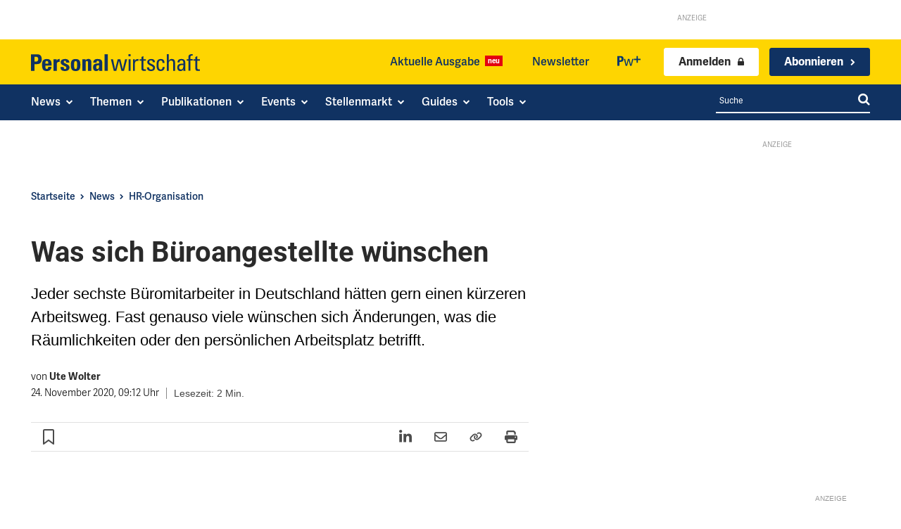

--- FILE ---
content_type: text/html; charset=utf-8
request_url: https://www.personalwirtschaft.de/news/hr-organisation/bueroangestellte-legen-am-meisten-wert-auf-einen-kurzen-arbeitsweg-97500/
body_size: 66827
content:
<!doctype html >
<html lang="de">
<head>
    <meta charset="UTF-8" />
    <title>Was sich Büroangestellte wünschen - Personalwirtschaft</title>
<style id="rocket-critical-css">ul{box-sizing:border-box}:root{--wp-block-synced-color:#7a00df;--wp-block-synced-color--rgb:122,0,223;--wp-bound-block-color:var(--wp-block-synced-color);--wp-editor-canvas-background:#ddd;--wp-admin-theme-color:#007cba;--wp-admin-theme-color--rgb:0,124,186;--wp-admin-theme-color-darker-10:#006ba1;--wp-admin-theme-color-darker-10--rgb:0,107,160.5;--wp-admin-theme-color-darker-20:#005a87;--wp-admin-theme-color-darker-20--rgb:0,90,135;--wp-admin-border-width-focus:2px}:root{--wp--preset--font-size--normal:16px;--wp--preset--font-size--huge:42px}:root{--wp-admin-theme-color:#3858e9;--wp-admin-theme-color--rgb:56,88,233;--wp-admin-theme-color-darker-10:#2145e6;--wp-admin-theme-color-darker-10--rgb:33.0384615385,68.7307692308,230.4615384615;--wp-admin-theme-color-darker-20:#183ad6;--wp-admin-theme-color-darker-20--rgb:23.6923076923,58.1538461538,214.3076923077;--wp-admin-border-width-focus:2px}:root{--wp-block-synced-color:#7a00df;--wp-block-synced-color--rgb:122,0,223;--wp-bound-block-color:var(--wp-block-synced-color);--wp-editor-canvas-background:#ddd;--wp-admin-theme-color:#007cba;--wp-admin-theme-color--rgb:0,124,186;--wp-admin-theme-color-darker-10:#006ba1;--wp-admin-theme-color-darker-10--rgb:0,107,160.5;--wp-admin-theme-color-darker-20:#005a87;--wp-admin-theme-color-darker-20--rgb:0,90,135;--wp-admin-border-width-focus:2px}:root{--wp-block-synced-color:#7a00df;--wp-block-synced-color--rgb:122,0,223;--wp-bound-block-color:var(--wp-block-synced-color);--wp-editor-canvas-background:#ddd;--wp-admin-theme-color:#007cba;--wp-admin-theme-color--rgb:0,124,186;--wp-admin-theme-color-darker-10:#006ba1;--wp-admin-theme-color-darker-10--rgb:0,107,160.5;--wp-admin-theme-color-darker-20:#005a87;--wp-admin-theme-color-darker-20--rgb:0,90,135;--wp-admin-border-width-focus:2px}:root{--wp-block-synced-color:#7a00df;--wp-block-synced-color--rgb:122,0,223;--wp-bound-block-color:var(--wp-block-synced-color);--wp-editor-canvas-background:#ddd;--wp-admin-theme-color:#007cba;--wp-admin-theme-color--rgb:0,124,186;--wp-admin-theme-color-darker-10:#006ba1;--wp-admin-theme-color-darker-10--rgb:0,107,160.5;--wp-admin-theme-color-darker-20:#005a87;--wp-admin-theme-color-darker-20--rgb:0,90,135;--wp-admin-border-width-focus:2px}:root{--wp-block-synced-color:#7a00df;--wp-block-synced-color--rgb:122,0,223;--wp-bound-block-color:var(--wp-block-synced-color);--wp-editor-canvas-background:#ddd;--wp-admin-theme-color:#007cba;--wp-admin-theme-color--rgb:0,124,186;--wp-admin-theme-color-darker-10:#006ba1;--wp-admin-theme-color-darker-10--rgb:0,107,160.5;--wp-admin-theme-color-darker-20:#005a87;--wp-admin-theme-color-darker-20--rgb:0,90,135;--wp-admin-border-width-focus:2px}.gutentor-accordion-heading{position:relative;border:1px solid #ddd}.gutentor-accordion-heading .gutentor-accordion-icon{position:absolute;right:20px;top:50%;z-index:1;-webkit-transform:translateY(-50%);-ms-transform:translateY(-50%);transform:translateY(-50%)}.gutentor-accordion-heading:not(.active) .gutentor-accordion-icon.close-icon{display:none}.gutentor-accordion-heading:not(.active) .gutentor-accordion-icon.open-icon{display:block}.tdm-descr{font-family:var(--td_default_google_font_1,'Open Sans','Open Sans Regular',sans-serif);font-size:16px;line-height:28px;color:#666;margin-bottom:30px}@media (max-width:1018px){.tdm-descr{font-size:15px;line-height:24px}}@media (min-width:768px) and (max-width:1018px){.tdm-descr{margin-bottom:25px}}@media (max-width:767px){.tdm-descr{margin-bottom:20px}}.tdm-inline-block{display:inline-block}body div.brlbs-cmpnt-container{box-sizing:border-box;color:inherit;font-family:inherit;height:auto;inset:auto;line-height:inherit;position:static;width:auto}body div.brlbs-cmpnt-container ::-moz-focus-inner{border-style:none;padding:0}body div.brlbs-cmpnt-container :-moz-focusring{outline:1px dotted ButtonText}body div.brlbs-cmpnt-container :-moz-ui-invalid{box-shadow:none}body div.brlbs-cmpnt-container ::-webkit-inner-spin-button,body div.brlbs-cmpnt-container ::-webkit-outer-spin-button{height:auto}body div.brlbs-cmpnt-container ::-webkit-search-decoration{-webkit-appearance:none}body div.brlbs-cmpnt-container ::-webkit-file-upload-button{-webkit-appearance:button;font:inherit}body div.brlbs-cmpnt-container :after,body div.brlbs-cmpnt-container :before{border:0 solid #e5e7eb;box-sizing:border-box}body div.brlbs-cmpnt-container ::-webkit-datetime-edit-fields-wrapper{padding:0}body div.brlbs-cmpnt-container ::-webkit-date-and-time-value{min-height:1.5em}:root{--brlbs-tw-border-spacing-x:0;--brlbs-tw-border-spacing-y:0;--brlbs-tw-translate-x:0;--brlbs-tw-translate-y:0;--brlbs-tw-rotate:0;--brlbs-tw-skew-x:0;--brlbs-tw-skew-y:0;--brlbs-tw-scale-x:1;--brlbs-tw-scale-y:1;--brlbs-tw-pan-x:;--brlbs-tw-pan-y:;--brlbs-tw-pinch-zoom:;--brlbs-tw-scroll-snap-strictness:proximity;--brlbs-tw-gradient-from-position:;--brlbs-tw-gradient-via-position:;--brlbs-tw-gradient-to-position:;--brlbs-tw-ordinal:;--brlbs-tw-slashed-zero:;--brlbs-tw-numeric-figure:;--brlbs-tw-numeric-spacing:;--brlbs-tw-numeric-fraction:;--brlbs-tw-ring-inset:;--brlbs-tw-ring-offset-width:0px;--brlbs-tw-ring-offset-color:#fff;--brlbs-tw-ring-color:rgba(59,130,246,.5);--brlbs-tw-ring-offset-shadow:0 0 #0000;--brlbs-tw-ring-shadow:0 0 #0000;--brlbs-tw-shadow:0 0 #0000;--brlbs-tw-shadow-colored:0 0 #0000;--brlbs-tw-blur:;--brlbs-tw-brightness:;--brlbs-tw-contrast:;--brlbs-tw-grayscale:;--brlbs-tw-hue-rotate:;--brlbs-tw-invert:;--brlbs-tw-saturate:;--brlbs-tw-sepia:;--brlbs-tw-drop-shadow:;--brlbs-tw-backdrop-blur:;--brlbs-tw-backdrop-brightness:;--brlbs-tw-backdrop-contrast:;--brlbs-tw-backdrop-grayscale:;--brlbs-tw-backdrop-hue-rotate:;--brlbs-tw-backdrop-invert:;--brlbs-tw-backdrop-opacity:;--brlbs-tw-backdrop-saturate:;--brlbs-tw-backdrop-sepia:;--brlbs-tw-contain-size:;--brlbs-tw-contain-layout:;--brlbs-tw-contain-paint:;--brlbs-tw-contain-style:}::backdrop{--brlbs-tw-border-spacing-x:0;--brlbs-tw-border-spacing-y:0;--brlbs-tw-translate-x:0;--brlbs-tw-translate-y:0;--brlbs-tw-rotate:0;--brlbs-tw-skew-x:0;--brlbs-tw-skew-y:0;--brlbs-tw-scale-x:1;--brlbs-tw-scale-y:1;--brlbs-tw-pan-x:;--brlbs-tw-pan-y:;--brlbs-tw-pinch-zoom:;--brlbs-tw-scroll-snap-strictness:proximity;--brlbs-tw-gradient-from-position:;--brlbs-tw-gradient-via-position:;--brlbs-tw-gradient-to-position:;--brlbs-tw-ordinal:;--brlbs-tw-slashed-zero:;--brlbs-tw-numeric-figure:;--brlbs-tw-numeric-spacing:;--brlbs-tw-numeric-fraction:;--brlbs-tw-ring-inset:;--brlbs-tw-ring-offset-width:0px;--brlbs-tw-ring-offset-color:#fff;--brlbs-tw-ring-color:rgba(59,130,246,.5);--brlbs-tw-ring-offset-shadow:0 0 #0000;--brlbs-tw-ring-shadow:0 0 #0000;--brlbs-tw-shadow:0 0 #0000;--brlbs-tw-shadow-colored:0 0 #0000;--brlbs-tw-blur:;--brlbs-tw-brightness:;--brlbs-tw-contrast:;--brlbs-tw-grayscale:;--brlbs-tw-hue-rotate:;--brlbs-tw-invert:;--brlbs-tw-saturate:;--brlbs-tw-sepia:;--brlbs-tw-drop-shadow:;--brlbs-tw-backdrop-blur:;--brlbs-tw-backdrop-brightness:;--brlbs-tw-backdrop-contrast:;--brlbs-tw-backdrop-grayscale:;--brlbs-tw-backdrop-hue-rotate:;--brlbs-tw-backdrop-invert:;--brlbs-tw-backdrop-opacity:;--brlbs-tw-backdrop-saturate:;--brlbs-tw-backdrop-sepia:;--brlbs-tw-contain-size:;--brlbs-tw-contain-layout:;--brlbs-tw-contain-paint:;--brlbs-tw-contain-style:}.brlbs-cmpnt-container{font-family:var(--dialog-font-family);font-weight:400;line-height:calc(var(--dialog-font-size)*1.2)}:root{--dialog-animation-delay:2s;--dialog-animation-duration:1s;--dialog-backdrop-background-color:#000;--dialog-background-color:#ffffff;--dialog-button-accept-all-color:#ffd400;--dialog-button-accept-all-color-hover:#2a2a2a;--dialog-button-accept-all-text-color:#103262;--dialog-button-accept-all-text-color-hover:#ffffff;--dialog-button-accept-only-essential-color:#ffd400;--dialog-button-accept-only-essential-color-hover:#2a2a2a;--dialog-button-accept-only-essential-text-color:#ffffff;--dialog-button-accept-only-essential-text-color-hover:#ffffff;--dialog-button-close-color:#103262;--dialog-button-close-color-hover:#2a2a2a;--dialog-button-close-text-color:#ffffff;--dialog-button-close-text-color-hover:#ffffff;--dialog-button-preferences-color:#ffd400;--dialog-button-preferences-color-hover:#2a2a2a;--dialog-button-preferences-text-color:#ffffff;--dialog-button-preferences-text-color-hover:#ffffff;--dialog-button-save-consent-color:#ffd400;--dialog-button-save-consent-color-hover:#2a2a2a;--dialog-button-save-consent-text-color:#ffffff;--dialog-button-save-consent-text-color-hover:#ffffff;--dialog-button-selection-color:#103262;--dialog-button-selection-color-hover:#2a2a2a;--dialog-button-selection-text-color:#ffffff;--dialog-button-selection-text-color-hover:#ffffff;--dialog-checkbox-background-color-active:#103262;--dialog-checkbox-background-color-disabled:#e6e6e6;--dialog-checkbox-background-color-inactive:#e6e6e6;--dialog-checkbox-border-color-active:#103262;--dialog-checkbox-border-color-disabled:#e6e6e6;--dialog-checkbox-border-color-inactive:#103262;--dialog-checkbox-check-mark-color-active:#ffffff;--dialog-checkbox-check-mark-color-disabled:#999999;--dialog-card-background-color:#f1f1f1;--dialog-card-control-element-color:#103262;--dialog-card-control-element-color-hover:#2a2a2a;--dialog-card-separator-color:#f1f1f1;--dialog-card-text-color:#2a2a2a;--dialog-control-element-color:#103262;--dialog-control-element-color-hover:#2a2a2a;--dialog-footer-background-color:#fafafa;--dialog-footer-text-color:#2a2a2a;--dialog-link-primary-color:#103262;--dialog-link-primary-color-hover:#2a2a2a;--dialog-link-secondary-color:#103262;--dialog-link-secondary-color-hover:#2a2a2a;--dialog-list-item-background-color-even:#ffffff;--dialog-list-item-background-color-odd:#ffffff;--dialog-list-item-text-color-even:#2a2a2a;--dialog-list-item-text-color-odd:#2a2a2a;--dialog-list-item-control-element-color:#103262;--dialog-list-item-control-element-color-hover:#2a2a2a;--dialog-list-item-control-element-separator-color:#2a2a2a;--dialog-list-item-separator-color:#f1f1f1;--dialog-search-bar-input-background-color:#fff;--dialog-search-bar-input-border-color-default:#f7f7f7;--dialog-search-bar-input-border-color-focus:#103262;--dialog-search-bar-input-text-color:#555;--dialog-separator-color:#e6e6e6;--dialog-switch-button-background-color-active:#103262;--dialog-switch-button-background-color-inactive:#e6e6e6;--dialog-switch-button-color-active:#ffffff;--dialog-switch-button-color-inactive:#2a2a2a;--dialog-tab-bar-tab-background-color-active:#103262;--dialog-tab-bar-tab-background-color-inactive:#ffffff;--dialog-tab-bar-tab-border-color-bottom-active:#103262;--dialog-tab-bar-tab-border-color-bottom-inactive:#f1f1f1;--dialog-tab-bar-tab-border-color-left-active:#103262;--dialog-tab-bar-tab-border-color-left-inactive:#f1f1f1;--dialog-tab-bar-tab-border-color-right-active:#103262;--dialog-tab-bar-tab-border-color-right-inactive:#f1f1f1;--dialog-tab-bar-tab-border-color-top-active:#103262;--dialog-tab-bar-tab-border-color-top-inactive:#f1f1f1;--dialog-tab-bar-tab-text-color-active:#ffffff;--dialog-tab-bar-tab-text-color-inactive:#2a2a2a;--dialog-table-row-background-color-even:#f1f1f1;--dialog-table-row-background-color-odd:#f1f1f1;--dialog-table-row-text-color-even:#000000;--dialog-table-row-text-color-odd:#000000;--dialog-table-row-border-color:#f1f1f1;--dialog-text-color:#2a2a2a;--dialog-font-family:arial, helvetica, sans-serif;--dialog-border-radius-bottom-left:4px;--dialog-border-radius-bottom-right:4px;--dialog-border-radius-top-left:4px;--dialog-border-radius-top-right:4px;--dialog-button-border-radius-bottom-left:4px;--dialog-button-border-radius-bottom-right:4px;--dialog-button-border-radius-top-left:4px;--dialog-button-border-radius-top-right:4px;--dialog-card-border-radius-bottom-left:4px;--dialog-card-border-radius-bottom-right:4px;--dialog-card-border-radius-top-left:4px;--dialog-card-border-radius-top-right:4px;--dialog-card-list-padding-medium-screen-bottom:24px;--dialog-card-list-padding-medium-screen-left:24px;--dialog-card-list-padding-medium-screen-right:24px;--dialog-card-list-padding-medium-screen-top:0px;--dialog-card-list-padding-small-screen-bottom:16px;--dialog-card-list-padding-small-screen-left:16px;--dialog-card-list-padding-small-screen-right:16px;--dialog-card-list-padding-small-screen-top:0px;--dialog-checkbox-border-radius-bottom-left:4px;--dialog-checkbox-border-radius-bottom-right:4px;--dialog-checkbox-border-radius-top-left:4px;--dialog-checkbox-border-radius-top-right:4px;--dialog-font-size:16px;--dialog-list-border-radius-bottom-left:4px;--dialog-list-border-radius-bottom-right:4px;--dialog-list-border-radius-top-left:4px;--dialog-list-border-radius-top-right:4px;--dialog-list-item-separator-width:1px;--dialog-list-padding-medium-screen-bottom:12px;--dialog-list-padding-medium-screen-left:12px;--dialog-list-padding-medium-screen-right:12px;--dialog-list-padding-medium-screen-top:12px;--dialog-list-padding-small-screen-bottom:8px;--dialog-list-padding-small-screen-left:8px;--dialog-list-padding-small-screen-right:8px;--dialog-list-padding-small-screen-top:8px;--dialog-search-bar-input-border-radius-bottom-left:4px;--dialog-search-bar-input-border-radius-bottom-right:4px;--dialog-search-bar-input-border-radius-top-left:4px;--dialog-search-bar-input-border-radius-top-right:4px;--dialog-search-bar-input-border-width-bottom:1px;--dialog-search-bar-input-border-width-left:1px;--dialog-search-bar-input-border-width-right:1px;--dialog-search-bar-input-border-width-top:1px;--dialog-tab-bar-tab-border-width-bottom-active:2px;--dialog-tab-bar-tab-border-width-left-active:0px;--dialog-tab-bar-tab-border-width-right-active:0px;--dialog-tab-bar-tab-border-width-top-active:0px;--dialog-tab-bar-tab-border-width-bottom-inactive:2px;--dialog-tab-bar-tab-border-width-left-inactive:0px;--dialog-tab-bar-tab-border-width-right-inactive:0px;--dialog-tab-bar-tab-border-width-top-inactive:0px;--dialog-tab-bar-tab-border-radius-bottom-left-active:0px;--dialog-tab-bar-tab-border-radius-bottom-right-active:0px;--dialog-tab-bar-tab-border-radius-top-left-active:4px;--dialog-tab-bar-tab-border-radius-top-right-active:4px;--dialog-tab-bar-tab-border-radius-bottom-left-inactive:0px;--dialog-tab-bar-tab-border-radius-bottom-right-inactive:0px;--dialog-tab-bar-tab-border-radius-top-left-inactive:4px;--dialog-tab-bar-tab-border-radius-top-right-inactive:4px;--dialog-table-border-radius-bottom-left:0px;--dialog-table-border-radius-bottom-right:0px;--dialog-table-border-radius-top-left:0px;--dialog-table-border-radius-top-right:0px;--dialog-table-cell-padding-bottom:8px;--dialog-table-cell-padding-left:8px;--dialog-table-cell-padding-right:8px;--dialog-table-cell-padding-top:8px;--dialog-backdrop-background-opacity:0.8}:root{--widget-position:bottom-left;--widget-color:#0a0a0a}#BorlabsCookieWidget{display:none!important}:root{--content-blocker-background-color:#f1f1f1;--content-blocker-button-color:#103262;--content-blocker-button-color-hover:#2a2a2a;--content-blocker-button-text-color:#fff;--content-blocker-button-text-color-hover:#fff;--content-blocker-font-family:arial, helvetica, sans-serif;--content-blocker-link-color:#103262;--content-blocker-link-color-hover:#2a2a2a;--content-blocker-separator-color:#000000;--content-blocker-text-color:#111111;--content-blocker-border-radius-top-left:10px;--content-blocker-border-radius-top-right:10px;--content-blocker-border-radius-bottom-left:10px;--content-blocker-border-radius-bottom-right:10px;--content-blocker-button-border-radius-top-left:3px;--content-blocker-button-border-radius-top-right:3px;--content-blocker-button-border-radius-bottom-left:3px;--content-blocker-button-border-radius-bottom-right:3px;--content-blocker-font-size:16px;--content-blocker-separator-width:0px;--content-blocker-background-opacity:1;--content-blocker-background:rgba(241, 241, 241 ,1)}:root{--td_theme_color:#4db2ec;--td_grid_border_color:#ededed;--td_black:#222;--td_text_color:#111;--td_default_google_font_1:'Open Sans', 'Open Sans Regular', sans-serif;--td_default_google_font_2:'Roboto', sans-serif}html{font-family:sans-serif;-ms-text-size-adjust:100%;-webkit-text-size-adjust:100%}body{margin:0}article,aside,figure{display:block}a{background-color:transparent}img{border:0}svg:not(:root){overflow:hidden}figure{margin:0}button,input{color:inherit;font:inherit;margin:0}button{overflow:visible}button{text-transform:none}button{-webkit-appearance:button}button::-moz-focus-inner,input::-moz-focus-inner{border:0;padding:0}input{line-height:normal}*{-webkit-box-sizing:border-box;-moz-box-sizing:border-box;box-sizing:border-box}*:before,*:after{-webkit-box-sizing:border-box;-moz-box-sizing:border-box;box-sizing:border-box}img{max-width:100%;height:auto}.td-main-content-wrap{background-color:#fff}.tdc-row{width:1068px;margin-right:auto;margin-left:auto}.tdc-row:before,.tdc-row:after{display:table;content:'';line-height:0}.tdc-row:after{clear:both}.tdc-row[class*="stretch_row"]>.td-pb-row>.td-element-style{width:100vw!important;left:50%!important;transform:translateX(-50%)!important}@media (max-width:767px){.td-pb-row>.td-element-style{width:100vw!important;left:50%!important;transform:translateX(-50%)!important}}.tdc-row.stretch_row_1200{width:auto!important;max-width:1240px}@media (min-width:768px) and (max-width:1018px){.tdc-row.stretch_row_1200>.td-pb-row{margin-right:0;margin-left:0}}@media (min-width:1141px){.tdc-row.stretch_row_1200{padding-left:24px;padding-right:24px}}@media (min-width:1019px) and (max-width:1140px){.tdc-row.stretch_row_1200{padding-left:20px;padding-right:20px}}.tdc-row.stretch_row_content{width:100%!important}@media (max-width:767px){.tdc-row.td-stretch-content{padding-left:20px;padding-right:20px}}.td-pb-row{*zoom:1;margin-right:-24px;margin-left:-24px;position:relative}.td-pb-row:before,.td-pb-row:after{display:table;content:''}.td-pb-row:after{clear:both}.td-pb-row [class*="td-pb-span"]{display:block;min-height:1px;float:left;padding-right:24px;padding-left:24px;position:relative}@media (min-width:1019px) and (max-width:1140px){.td-pb-row [class*="td-pb-span"]{padding-right:20px;padding-left:20px}}@media (min-width:768px) and (max-width:1018px){.td-pb-row [class*="td-pb-span"]{padding-right:14px;padding-left:14px}}@media (max-width:767px){.td-pb-row [class*="td-pb-span"]{padding-right:0;padding-left:0;float:none;width:100%}}.td-pb-span3{width:25%}.td-pb-span4{width:33.33333333%}.td-pb-span6{width:50%}.td-pb-span8{width:66.66666667%}.td-pb-span9{width:75%}.td-pb-span12{width:100%}.wpb_row{margin-bottom:0}.vc_row .vc_column-inner{padding-left:0;padding-right:0}@media (min-width:1019px) and (max-width:1140px){.tdc-row{width:980px}.td-pb-row{margin-right:-20px;margin-left:-20px}}@media (min-width:768px) and (max-width:1018px){.tdc-row{width:740px}.td-pb-row{margin-right:-14px;margin-left:-14px}}@media (max-width:767px){.tdc-row{width:100%;padding-left:20px;padding-right:20px}.td-pb-row{width:100%;margin-left:0;margin-right:0}}@media (min-width:768px){.td-drop-down-search .td-search-form{margin:20px}}#td-outer-wrap{overflow:hidden}@media (max-width:767px){#td-outer-wrap{margin:auto;width:100%;-webkit-transform-origin:50% 200px 0;transform-origin:50% 200px 0}}.td-menu-background{background-repeat:var(--td_mobile_background_repeat, no-repeat);background-size:var(--td_mobile_background_size, cover);background-position:var(--td_mobile_background_size, center top);position:fixed;top:0;display:block;width:100%;height:113%;z-index:9999;visibility:hidden;transform:translate3d(-100%,0,0);-webkit-transform:translate3d(-100%,0,0)}.td-menu-background:before{content:'';width:100%;height:100%;position:absolute;top:0;left:0;opacity:0.98;background:#313b45;background:-webkit-gradient(left top,left bottom,color-stop(0%,var(--td_mobile_gradient_one_mob, #313b45)),color-stop(100%,var(--td_mobile_gradient_two_mob, #3393b8)));background:linear-gradient(to bottom,var(--td_mobile_gradient_one_mob, #313b45) 0%,var(--td_mobile_gradient_two_mob, #3393b8) 100%);filter:progid:DXImageTransform.Microsoft.gradient(startColorstr='var(--td_mobile_gradient_one_mob, #313b45)', endColorstr='var(--td_mobile_gradient_two_mob, #3393b8)', GradientType=0)}#td-mobile-nav{padding:0;position:fixed;width:100%;height:calc(100% + 1px);top:0;z-index:9999;visibility:hidden;transform:translate3d(-99%,0,0);-webkit-transform:translate3d(-99%,0,0);left:-1%;font-family:-apple-system,".SFNSText-Regular","San Francisco","Roboto","Segoe UI","Helvetica Neue","Lucida Grande",sans-serif}.td-js-loaded .td-menu-background,.td-js-loaded #td-mobile-nav{visibility:visible!important}#td-mobile-nav{height:1px;overflow:hidden}#td-mobile-nav .td-menu-socials{padding:0 65px 0 20px;overflow:hidden;height:60px}#td-mobile-nav .td-social-icon-wrap{margin:20px 5px 0 0;display:inline-block}#td-mobile-nav .td-social-icon-wrap i{border:none;background-color:transparent;font-size:14px;width:40px;height:40px;line-height:38px;color:var(--td_mobile_text_color, #ffffff);vertical-align:middle}.td-mobile-close{position:absolute;right:1px;top:0;z-index:1000}.td-mobile-close .td-icon-close-mobile{height:70px;width:70px;line-height:70px;font-size:21px;color:var(--td_mobile_text_color, #ffffff);top:4px;position:relative}.td-mobile-content{padding:20px 20px 0}.td-mobile-container{padding-bottom:20px;position:relative}.td-mobile-content ul{list-style:none;margin:0;padding:0}.td-mobile-content li{float:none;margin-left:0;-webkit-touch-callout:none}.td-mobile-content li a{display:block;line-height:21px;font-size:21px;color:var(--td_mobile_text_color, #ffffff);margin-left:0;padding:12px 30px 12px 12px;font-weight:bold}.td-mobile-content .td_mobile_submenu>a .td-icon-menu-right{display:inline-block}.td-mobile-content .td-icon-menu-right{display:none;position:absolute;top:10px;right:-4px;z-index:1000;font-size:14px;padding:6px 12px;float:right;color:var(--td_mobile_text_color, #ffffff);-webkit-transform-origin:50% 48% 0px;transform-origin:50% 48% 0px;transform:rotate(-90deg);-webkit-transform:rotate(-90deg)}.td-mobile-content .td-icon-menu-right:before{content:'\e83d'}.td-mobile-content .sub-menu{max-height:0;overflow:hidden;opacity:0}.td-mobile-content .sub-menu .td-icon-menu-right{font-size:11px;right:-2px;top:8px;color:var(--td_mobile_text_color, #ffffff)}.td-mobile-content .sub-menu a{padding:9px 26px 9px 36px!important;line-height:19px;font-size:16px;font-weight:normal}.td-mobile-content .sub-menu .sub-menu a{padding-left:55px!important}.td-mobile-content .sub-menu .sub-menu .sub-menu a{padding-left:74px!important}.td-mobile-content .menu-item-has-children a{width:100%;z-index:1}.td-mobile-content .td-link-element-after{position:relative}.td-mobile-container{opacity:1}.td-search-wrap-mob{padding:0;position:absolute;width:100%;height:auto;top:0;text-align:center;z-index:9999;visibility:hidden;color:var(--td_mobile_text_color, #ffffff);font-family:-apple-system,".SFNSText-Regular","San Francisco","Roboto","Segoe UI","Helvetica Neue","Lucida Grande",sans-serif}.td-search-wrap-mob .td-drop-down-search{opacity:0;visibility:hidden;-webkit-backface-visibility:hidden;position:relative}.td-search-wrap-mob #td-header-search-mob{color:var(--td_mobile_text_color, #ffffff);font-weight:bold;font-size:26px;height:40px;line-height:36px;border:0;background:transparent;outline:0;margin:8px 0;padding:0;text-align:center}.td-search-wrap-mob .td-search-input{margin:0 5%;position:relative}.td-search-wrap-mob .td-search-input span{opacity:0.8;font-size:12px}.td-search-wrap-mob .td-search-input:before,.td-search-wrap-mob .td-search-input:after{content:'';position:absolute;display:block;width:100%;height:1px;background-color:var(--td_mobile_text_color, #ffffff);bottom:0;left:0;opacity:0.2}.td-search-wrap-mob .td-search-input:after{opacity:0.8;transform:scaleX(0);-webkit-transform:scaleX(0)}.td-search-wrap-mob .td-search-form{margin-bottom:30px}.td-search-background{background-repeat:no-repeat;background-size:cover;background-position:center top;position:fixed;top:0;display:block;width:100%;height:113%;z-index:9999;transform:translate3d(100%,0,0);-webkit-transform:translate3d(100%,0,0);visibility:hidden}.td-search-background:before{content:'';width:100%;height:100%;position:absolute;top:0;left:0;opacity:0.98;background:#313b45;background:-webkit-gradient(left top,left bottom,color-stop(0%,var(--td_mobile_gradient_one_mob, #313b45)),color-stop(100%,var(--td_mobile_gradient_two_mob, #3393b8)));background:linear-gradient(to bottom,var(--td_mobile_gradient_one_mob, #313b45) 0%,var(--td_mobile_gradient_two_mob, #3393b8) 100%);filter:progid:DXImageTransform.Microsoft.gradient(startColorstr='var(--td_mobile_gradient_one_mob, #313b45)', endColorstr='var(--td_mobile_gradient_two_mob, #3393b8)', GradientType=0)}.td-search-close{text-align:right;z-index:1000}.td-search-close .td-icon-close-mobile{height:70px;width:70px;line-height:70px;font-size:21px;color:var(--td_mobile_text_color, #ffffff);position:relative;top:4px;right:0}body{font-family:Verdana,BlinkMacSystemFont,-apple-system,"Segoe UI",Roboto,Oxygen,Ubuntu,Cantarell,"Open Sans","Helvetica Neue",sans-serif;font-size:14px;line-height:21px}p{margin-top:0;margin-bottom:21px}a{color:var(--td_theme_color, #4db2ec);text-decoration:none}ul{padding:0}ul li{line-height:24px;margin-left:21px}h1,h3,h4{font-family:var(--td_default_google_font_2, 'Roboto', sans-serif);color:var(--td_text_color, #111111);font-weight:400;margin:6px 0}h3>a{color:var(--td_text_color, #111111)}h1{font-size:32px;line-height:40px;margin-top:33px;margin-bottom:23px}h3{font-size:22px;line-height:30px;margin-top:27px;margin-bottom:17px}h4{font-size:19px;line-height:29px;margin-top:24px;margin-bottom:14px}input[type=text]{font-size:12px;line-height:21px;color:#444;border:1px solid #e1e1e1;width:100%;max-width:100%;height:34px;padding:3px 9px}@media (max-width:767px){input[type=text]{font-size:16px}}.tagdiv-type{font-size:15px;line-height:1.74;color:#222}.tagdiv-type p{margin-bottom:26px}.td_module_wrap{position:relative;padding-bottom:35px}.td_module_wrap .entry-title{font-size:21px;line-height:25px;margin:0 0 6px 0}.entry-title{word-wrap:break-word}.td-module-thumb{position:relative;margin-bottom:13px}.td-module-thumb .entry-thumb{display:block}.td-module-meta-info{font-family:var(--td_default_google_font_1, 'Open Sans', 'Open Sans Regular', sans-serif);font-size:11px;margin-bottom:7px;line-height:1;min-height:17px}.td-excerpt{font-size:13px;color:#767676;font-family:var(--td_default_google_font_1, 'Open Sans', 'Open Sans Regular', sans-serif);word-wrap:break-word;overflow-wrap:anywhere;margin-top:9px}.td-post-category{font-family:var(--td_default_google_font_1, 'Open Sans', 'Open Sans Regular', sans-serif);font-size:10px;font-weight:600;line-height:1;background-color:var(--td_black, #222222);color:#fff;margin-right:5px;padding:3px 6px 4px;display:block;vertical-align:top}.block-title{font-family:var(--td_default_google_font_2, 'Roboto', sans-serif);font-size:14px;line-height:1;margin-top:0;margin-bottom:26px;border-bottom:2px solid var(--td_header_color, var(--td_black, #222222))}.block-title>span{line-height:17px;display:inline-block;padding:7px 12px 4px;background-color:var(--td_header_color, var(--td_black, #222222));color:var(--td_text_header_color, #ffffff)}.td-block-title span{display:inline-block}.td_block_template_1 .block-title{text-align:left}.td-main-content-wrap{padding-bottom:40px}@media (max-width:767px){.td-main-content-wrap{padding-bottom:26px}}.td-pb-span4 .wpb_wrapper{perspective:unset!important}.post{background-color:var(--td_container_transparent, #ffffff)}@font-face{font-family:'newspaper';src:url(https://www.personalwirtschaft.de/wp-content/themes/Newspaper/images/icons/newspaper.eot?24);src:url(https://www.personalwirtschaft.de/wp-content/themes/Newspaper/images/icons/newspaper.eot?24#iefix) format('embedded-opentype'),url(https://www.personalwirtschaft.de/wp-content/themes/Newspaper/images/icons/newspaper.woff?24) format('woff'),url(https://www.personalwirtschaft.de/wp-content/themes/Newspaper/images/icons/newspaper.ttf?24) format('truetype'),url(https://www.personalwirtschaft.de/wp-content/themes/Newspaper/images/icons/newspaper.svg?24#newspaper) format('svg');font-weight:normal;font-style:normal;font-display:swap}[class^="td-icon-"]:before,[class*=" td-icon-"]:before{font-family:'newspaper';speak:none;font-style:normal;font-weight:normal;font-variant:normal;text-transform:none;line-height:1;text-align:center;-webkit-font-smoothing:antialiased;-moz-osx-font-smoothing:grayscale}[class*="td-icon-"]{line-height:1;text-align:center;display:inline-block}.td-icon-search:before{content:'\e80a'}.td-icon-menu-right:before{content:'\e80d'}.td-icon-facebook:before{content:'\e818'}.td-icon-linkedin:before{content:'\e81f'}.td-icon-mail-1:before{content:'\e820'}.td-icon-rss:before{content:'\e828'}.td-icon-twitter:before{content:'\e831'}.td-icon-youtube:before{content:'\e836'}.td-icon-mobile:before{content:'\e83e'}.td-icon-close-mobile:before{content:'\e900'}.td-icon-xing:before{content:'\e90a'}.widget{font-family:var(--td_default_google_font_1, 'Open Sans', 'Open Sans Regular', sans-serif);margin-bottom:38px}.widget a{color:#111}.widget .block-title{margin-bottom:13px}.tdb_header_menu .tdb-menu>li>a,.tdm-descr{font-family:adelle-sans,arial,helvetica,sans-serif!important}.single .td-main-content-wrap p>a{color:#103262;font-weight:700;text-decoration:underline;text-decoration-thickness:2px;text-underline-offset:1px!important}.td-excerpt,div.td-excerpt{overflow:hidden;text-overflow:ellipsis;display:-webkit-box!important;-webkit-line-clamp:5;-webkit-box-orient:vertical}.td-excerpt a{color:inherit;display:block;text-decoration:none}#td-outer-wrap .td-main-content-wrap .td_block_wrap{margin-bottom:0}.tdc-row{width:100%;max-width:1200px}@media (max-width:767px){.hidden-xs{display:none!important}}.td-post-category{border-radius:3px}.td-category-pos-image .td-post-category{border-top-left-radius:0!important;border-bottom-right-radius:0!important;border-bottom-left-radius:0!important}.td-theme-wrap .block-title.td-block-title span{border-top-left-radius:3px;border-top-right-radius:3px}.btn{border-radius:3px;display:inline-block;font-size:16px;font-weight:700;height:auto;line-height:1.4em;padding:12px 24px;white-space:normal}.btn-header{border-radius:3px;display:inline-block;font-size:16px;font-weight:700;height:auto;line-height:1.4em;padding:8px 20px;white-space:normal}.btn-yellow{background:#ffd400;border:1px solid #ffd400;color:#103262!important;text-decoration:none!important}.btn-blue{background:#103262;border:1px solid #103262;color:#ffffff!important;text-decoration:none!important}.btn-white{background:#ffffff;border:1px solid #ffffff;color:#2a2a2a;text-decoration:none!important}[class*="btn-i-"]:after{display:inline-block;font:normal normal normal 14px/1 FontAwesome;font-size:10px;padding:0 0 0 10px;position:relative;top:-1px;text-rendering:auto;-webkit-font-smoothing:antialiased;-moz-osx-font-smoothing:grayscale}.btn-i-default:after{content:"\f054"}.btn-i-login:after{content:"\f023";font-size:14px;top:0}@media (max-width:1200px){.menu-item-hidden-laptop{display:none}}.badge-main-navigation{background-color:#e3000f!important;vertical-align:top!important;padding:2px 4px;margin-left:4px;float:unset!important}.td-header-mobile-wrap .tdc-rist-top-active{position:fixed!important;top:0!important}.td-header-template-wrap .tdb-mobile-menu-button:after{content:'Men\00fc';font-size:16px;font-style:normal;font-weight:600;line-height:1.5;position:absolute;padding-left:5px}#td-mobile-nav,.td-menu-background{max-width:320px}.td-menu-background:before{opacity:1;background:#103262!important}@media screen and (max-width:767px){.td-header-template-wrap .tdb-mobile-menu-button:after{content:''}}#td-mobile-nav .td-menu-socials{padding:0 65px 0 25px}#td-mobile-nav .td-social-icon-wrap i{width:26px;height:26px;line-height:35px}.td-search-background{transform:translate3d(-100%,0,0);-webkit-transform:translate3d(-100%,0,0)}.td-footer-template-wrap *{color:#103262}.td-footer-template-wrap .gutentor-accordion-wrap .gutentor-accordion-heading{border:0}.td-footer-template-wrap .gutentor-accordion-wrap .gutentor-accordion-heading i{color:#103262;padding:15px 20px;right:0}@media screen and (min-width:768px){.td-footer-template-wrap .gutentor-accordion-wrap .gutentor-accordion-heading{display:none!important}}@media screen and (max-width:767px){.td-footer-template-wrap .gutentor-accordion-wrap .gutentor-accordion-heading{top:-24px}}body.single-post h1.tdb-title-text{color:#2a2a2a;font-size:40px;font-weight:700;line-height:1.3;margin:0}@media screen and (max-width:767px){body.single-post h1.tdb-title-text{font-size:34px}}body.single-post .tdb-author-name-wrap{font-size:14px;line-height:1.1;position:relative;text-transform:none;top:0px;vertical-align:middle;font-weight:300}.yoast-breadcrumb{margin-top:20px}.yoast-breadcrumb a{font-size:14px!important;padding:10px 0px;color:#103262!important;font-weight:600!important}.yoast-breadcrumb i{color:#103262!important;font-size:8px;margin:0 2px;padding:0px 2px;vertical-align:middle}.yoast-breadcrumb.td_block_wrap{margin-bottom:0}body.sso-loggedout .sso-display{display:none!important}:root{--wall__primary:#103262;--wall__secondary:#fed501}.badge{color:#ffffff;display:inline-block;font-size:10px;font-weight:bold;line-height:11px;margin-right:10px;position:relative;text-align:center;vertical-align:middle;white-space:nowrap}label,input,button,input[type="text"]{border-radius:3px!important}.ad-slot-wallpaper-pixel{display:none}@media screen and (max-width:767px){.ad-slot-sb{display:none!important}}@media screen and (max-width:1560px){.ad-slot-sky{display:none!important}}@media screen and (max-width:991px){.ad-slot-bb{display:none!important}}.sticky-sidebar{margin:0 10px;position:absolute;width:298px;z-index:100}.sticky-sidebar-content{display:block}@media screen and (max-width:1832px){.sticky-sidebar{display:none!important}}.tdb-author-by{margin-right:3px}.block-mega-child-cats>a:first-child,.block-mega-child-cats>a:nth-child(2),.block-mega-child-cats>a:nth-child(7){display:none!important}li.burger-news .sub-menu li:nth-child(6){display:none!important}.single span.td-pulldown-size{background-color:#103262;color:#fff}@font-face{font-display:swap;font-family:'Roboto';font-style:normal;font-weight:300;src:url(https://www.personalwirtschaft.de/wp-content/themes/personalwirtschaft/fonts/roboto-v30-latin-300.eot);src:local(''),url(https://www.personalwirtschaft.de/wp-content/themes/personalwirtschaft/fonts/roboto-v30-latin-300.eot?#iefix) format('embedded-opentype'),url(https://www.personalwirtschaft.de/wp-content/themes/personalwirtschaft/fonts/roboto-v30-latin-300.woff2) format('woff2'),url(https://www.personalwirtschaft.de/wp-content/themes/personalwirtschaft/fonts/roboto-v30-latin-300.woff) format('woff'),url(https://www.personalwirtschaft.de/wp-content/themes/personalwirtschaft/fonts/roboto-v30-latin-300.ttf) format('truetype'),url(https://www.personalwirtschaft.de/wp-content/themes/personalwirtschaft/fonts/roboto-v30-latin-300.svg#Roboto) format('svg')}@font-face{font-display:swap;font-family:'Roboto';font-style:italic;font-weight:300;src:url(https://www.personalwirtschaft.de/wp-content/themes/personalwirtschaft/fonts/roboto-v30-latin-300italic.eot);src:local(''),url(https://www.personalwirtschaft.de/wp-content/themes/personalwirtschaft/fonts/roboto-v30-latin-300italic.eot?#iefix) format('embedded-opentype'),url(https://www.personalwirtschaft.de/wp-content/themes/personalwirtschaft/fonts/roboto-v30-latin-300italic.woff2) format('woff2'),url(https://www.personalwirtschaft.de/wp-content/themes/personalwirtschaft/fonts/roboto-v30-latin-300italic.woff) format('woff'),url(https://www.personalwirtschaft.de/wp-content/themes/personalwirtschaft/fonts/roboto-v30-latin-300italic.ttf) format('truetype'),url(https://www.personalwirtschaft.de/wp-content/themes/personalwirtschaft/fonts/roboto-v30-latin-300italic.svg#Roboto) format('svg')}@font-face{font-display:swap;font-family:'Roboto';font-style:normal;font-weight:400;src:url(https://www.personalwirtschaft.de/wp-content/themes/personalwirtschaft/fonts/roboto-v30-latin-regular.eot);src:local(''),url(https://www.personalwirtschaft.de/wp-content/themes/personalwirtschaft/fonts/roboto-v30-latin-regular.eot?#iefix) format('embedded-opentype'),url(https://www.personalwirtschaft.de/wp-content/themes/personalwirtschaft/fonts/roboto-v30-latin-regular.woff2) format('woff2'),url(https://www.personalwirtschaft.de/wp-content/themes/personalwirtschaft/fonts/roboto-v30-latin-regular.woff) format('woff'),url(https://www.personalwirtschaft.de/wp-content/themes/personalwirtschaft/fonts/roboto-v30-latin-regular.ttf) format('truetype'),url(https://www.personalwirtschaft.de/wp-content/themes/personalwirtschaft/fonts/roboto-v30-latin-regular.svg#Roboto) format('svg')}@font-face{font-display:swap;font-family:'Roboto';font-style:italic;font-weight:400;src:url(https://www.personalwirtschaft.de/wp-content/themes/personalwirtschaft/fonts/roboto-v30-latin-italic.eot);src:local(''),url(https://www.personalwirtschaft.de/wp-content/themes/personalwirtschaft/fonts/roboto-v30-latin-italic.eot?#iefix) format('embedded-opentype'),url(https://www.personalwirtschaft.de/wp-content/themes/personalwirtschaft/fonts/roboto-v30-latin-italic.woff2) format('woff2'),url(https://www.personalwirtschaft.de/wp-content/themes/personalwirtschaft/fonts/roboto-v30-latin-italic.woff) format('woff'),url(https://www.personalwirtschaft.de/wp-content/themes/personalwirtschaft/fonts/roboto-v30-latin-italic.ttf) format('truetype'),url(https://www.personalwirtschaft.de/wp-content/themes/personalwirtschaft/fonts/roboto-v30-latin-italic.svg#Roboto) format('svg')}@font-face{font-display:swap;font-family:'Roboto';font-style:normal;font-weight:500;src:url(https://www.personalwirtschaft.de/wp-content/themes/personalwirtschaft/fonts/roboto-v30-latin-500.eot);src:local(''),url(https://www.personalwirtschaft.de/wp-content/themes/personalwirtschaft/fonts/roboto-v30-latin-500.eot?#iefix) format('embedded-opentype'),url(https://www.personalwirtschaft.de/wp-content/themes/personalwirtschaft/fonts/roboto-v30-latin-500.woff2) format('woff2'),url(https://www.personalwirtschaft.de/wp-content/themes/personalwirtschaft/fonts/roboto-v30-latin-500.woff) format('woff'),url(https://www.personalwirtschaft.de/wp-content/themes/personalwirtschaft/fonts/roboto-v30-latin-500.ttf) format('truetype'),url(https://www.personalwirtschaft.de/wp-content/themes/personalwirtschaft/fonts/roboto-v30-latin-500.svg#Roboto) format('svg')}@font-face{font-display:swap;font-family:'Roboto';font-style:italic;font-weight:500;src:url(https://www.personalwirtschaft.de/wp-content/themes/personalwirtschaft/fonts/roboto-v30-latin-500italic.eot);src:local(''),url(https://www.personalwirtschaft.de/wp-content/themes/personalwirtschaft/fonts/roboto-v30-latin-500italic.eot?#iefix) format('embedded-opentype'),url(https://www.personalwirtschaft.de/wp-content/themes/personalwirtschaft/fonts/roboto-v30-latin-500italic.woff2) format('woff2'),url(https://www.personalwirtschaft.de/wp-content/themes/personalwirtschaft/fonts/roboto-v30-latin-500italic.woff) format('woff'),url(https://www.personalwirtschaft.de/wp-content/themes/personalwirtschaft/fonts/roboto-v30-latin-500italic.ttf) format('truetype'),url(https://www.personalwirtschaft.de/wp-content/themes/personalwirtschaft/fonts/roboto-v30-latin-500italic.svg#Roboto) format('svg')}@font-face{font-display:swap;font-family:'Roboto';font-style:normal;font-weight:700;src:url(https://www.personalwirtschaft.de/wp-content/themes/personalwirtschaft/fonts/roboto-v30-latin-700.eot);src:local(''),url(https://www.personalwirtschaft.de/wp-content/themes/personalwirtschaft/fonts/roboto-v30-latin-700.eot?#iefix) format('embedded-opentype'),url(https://www.personalwirtschaft.de/wp-content/themes/personalwirtschaft/fonts/roboto-v30-latin-700.woff2) format('woff2'),url(https://www.personalwirtschaft.de/wp-content/themes/personalwirtschaft/fonts/roboto-v30-latin-700.woff) format('woff'),url(https://www.personalwirtschaft.de/wp-content/themes/personalwirtschaft/fonts/roboto-v30-latin-700.ttf) format('truetype'),url(https://www.personalwirtschaft.de/wp-content/themes/personalwirtschaft/fonts/roboto-v30-latin-700.svg#Roboto) format('svg')}@font-face{font-display:swap;font-family:'Roboto';font-style:italic;font-weight:700;src:url(https://www.personalwirtschaft.de/wp-content/themes/personalwirtschaft/fonts/roboto-v30-latin-700italic.eot);src:local(''),url(https://www.personalwirtschaft.de/wp-content/themes/personalwirtschaft/fonts/roboto-v30-latin-700italic.eot?#iefix) format('embedded-opentype'),url(https://www.personalwirtschaft.de/wp-content/themes/personalwirtschaft/fonts/roboto-v30-latin-700italic.woff2) format('woff2'),url(https://www.personalwirtschaft.de/wp-content/themes/personalwirtschaft/fonts/roboto-v30-latin-700italic.woff) format('woff'),url(https://www.personalwirtschaft.de/wp-content/themes/personalwirtschaft/fonts/roboto-v30-latin-700italic.ttf) format('truetype'),url(https://www.personalwirtschaft.de/wp-content/themes/personalwirtschaft/fonts/roboto-v30-latin-700italic.svg#Roboto) format('svg')}@font-face{font-display:swap;font-family:'Roboto';font-style:normal;font-weight:900;src:url(https://www.personalwirtschaft.de/wp-content/themes/personalwirtschaft/fonts/roboto-v30-latin-900.eot);src:local(''),url(https://www.personalwirtschaft.de/wp-content/themes/personalwirtschaft/fonts/roboto-v30-latin-900.eot?#iefix) format('embedded-opentype'),url(https://www.personalwirtschaft.de/wp-content/themes/personalwirtschaft/fonts/roboto-v30-latin-900.woff2) format('woff2'),url(https://www.personalwirtschaft.de/wp-content/themes/personalwirtschaft/fonts/roboto-v30-latin-900.woff) format('woff'),url(https://www.personalwirtschaft.de/wp-content/themes/personalwirtschaft/fonts/roboto-v30-latin-900.ttf) format('truetype'),url(https://www.personalwirtschaft.de/wp-content/themes/personalwirtschaft/fonts/roboto-v30-latin-900.svg#Roboto) format('svg')}@font-face{font-display:swap;font-family:'Roboto';font-style:italic;font-weight:900;src:url(https://www.personalwirtschaft.de/wp-content/themes/personalwirtschaft/fonts/roboto-v30-latin-900italic.eot);src:local(''),url(https://www.personalwirtschaft.de/wp-content/themes/personalwirtschaft/fonts/roboto-v30-latin-900italic.eot?#iefix) format('embedded-opentype'),url(https://www.personalwirtschaft.de/wp-content/themes/personalwirtschaft/fonts/roboto-v30-latin-900italic.woff2) format('woff2'),url(https://www.personalwirtschaft.de/wp-content/themes/personalwirtschaft/fonts/roboto-v30-latin-900italic.woff) format('woff'),url(https://www.personalwirtschaft.de/wp-content/themes/personalwirtschaft/fonts/roboto-v30-latin-900italic.ttf) format('truetype'),url(https://www.personalwirtschaft.de/wp-content/themes/personalwirtschaft/fonts/roboto-v30-latin-900italic.svg#Roboto) format('svg')}@media all and (max-width:768px){li{font-size:calc(1.125rem * var(--smaller))}li span{font-size:calc(3.375rem * var(--smaller))}}.tooltip-info{position:absolute;bottom:calc(100% + 6px);left:50%;transform:translateX(-50%);background-color:#333;color:white;padding:5px 10px;border-radius:5px;z-index:1000;white-space:nowrap;font-size:13px;font-weight:400;line-height:20px;display:none}.tooltip-info:after{content:'';position:absolute;top:100%;left:50%;margin-left:-5px;border-width:5px;border-style:solid;border-color:#333 transparent transparent transparent}@media screen and (max-width:499px){.tooltip-info{font-size:12px}}.article-feature-bar{z-index:9999}.article-feature-bar .wpb_wrapper{border-top:1px solid #e1e1e1;border-bottom:1px solid #e1e1e1;display:flex!important;align-items:center;justify-content:space-between}.article-feature-bar div[class*="button"]{width:50px;height:40px;display:flex;align-items:center;justify-content:center}.article-feature-bar div[class*="button"]:nth-of-type(4){margin-left:auto}.article-feature-bar div[class*="button"]:last-of-type{margin-right:0}.article-feature-bar div[class*="button"] .tds-icon{width:auto}.article-feature-bar div[class*="button"] .tds-icon .tds-icon-svg{display:flex}.article-feature-bar div.button-post-audio,.article-feature-bar div.button-post-summary{display:none}.article-feature-bar div.button-post-bookmark .tds-w-pf-ico{height:40px}@media screen and (max-width:767px){.article-feature-bar .tooltip-info{display:none!important}}.article-feature-bar-tools .td_block_wrap{background:#f1f1f1;padding:30px;display:none}.register-login-info .rli-header p{font-size:18px;font-weight:700}.register-login-info .rli-body p a{text-decoration:none!important}.register-login-info .rli-footer p{font-size:14px;margin-bottom:0}.register-login-info .rli-footer p a{color:#333333;text-decoration:none}body.single-post .post-badge-plus{display:none}body.single-post .post-author,body.single-post .post-datetime,body.single-post .post-reading-time{font-size:14px;line-height:1.6;font-weight:300}body.single-post .post-datetime time{display:inline-block}@media screen and (max-width:499px){body.single-post .post-datetime{width:100%}}body.single-post .post-reading-time{min-height:16px}body.single-post .post-reading-time span{margin-bottom:-1px}@media screen and (max-width:499px){body.single-post .post-reading-time{display:none;width:100%;border-left:0!important;padding-left:0!important;margin-left:0!important}}.tdc_zone{margin:0}.td-main-content-wrap .tdc_zone{z-index:0}.td-header-template-wrap{z-index:100}.td-header-desktop-wrap{width:100%}.td_block_wrap{margin-bottom:48px;position:relative;clear:both}@media (max-width:767px){.td_block_wrap{margin-bottom:32px}}.td_block_wrap .td-next-prev-wrap{margin-top:20px}@media (max-width:767px){.td_block_wrap .td-next-prev-wrap{margin-bottom:0}}.td-block-title-wrap{position:relative}.td-fix-index{transform:translateZ(0);-webkit-transform:translateZ(0)}.td_with_ajax_pagination{transform:translate3d(0,0,0);-webkit-transform:translate3d(0,0,0);overflow:hidden}.td-next-prev-wrap{position:relative;clear:both}.td-next-prev-wrap a{display:inline-block;margin-right:7px;width:25px;height:25px;border:1px solid #dcdcdc;line-height:24px;text-align:center;vertical-align:middle;font-size:7px;color:#b7b7b7}.td-next-prev-wrap .ajax-page-disabled{opacity:0.5}.td-next-prev-wrap .td-ajax-next-page{padding-left:2px}.td-next-prev-wrap .td-ajax-prev-page{padding-right:1px}@-moz-document url-prefix(){.td-next-prev-wrap a{line-height:23px}}.td_module_flex_1{display:inline-block;width:100%;padding-bottom:0}.td_module_flex_1 .td-module-container{display:flex;flex-direction:column;position:relative}.td_module_flex_1 .td-module-container:before{content:'';position:absolute;bottom:0;left:0;width:100%;height:1px}.td_module_flex_1 .td-module-meta-info{width:100%;margin-bottom:0;z-index:1;border:0 solid #eaeaea;min-height:0}.td_module_flex_1 .td-excerpt{margin:20px 0 0;line-height:21px}.td-mc1-wrap:after,.td-mc1-wrap .td_module_wrap:after{content:'';display:table;clear:both}.td_module_flex_1 .td-module-meta-info{padding:13px 0 0 0}.tdb-template .td-main-content-wrap{padding-bottom:0}button::-moz-focus-inner{padding:0;border:0}.td-container-wrap{background-color:var(--td_container_transparent, #ffffff);margin-left:auto;margin-right:auto}.wpb_button{display:inline-block;font-family:var(--td_default_google_font_1, 'Open Sans', 'Open Sans Regular', sans-serif);font-weight:600;line-height:24px;text-shadow:none;border:none;border-radius:0;margin-bottom:21px}.widget{overflow:hidden}.td-element-style{position:absolute;z-index:0;width:100%;height:100%;top:0;bottom:0;left:0;right:0;overflow:hidden}.td-stretch-content .td-module-thumb .entry-thumb{min-width:100%}</style>
    <meta name="viewport" content="width=device-width, initial-scale=1.0">
    <link rel="pingback" href="https://www.personalwirtschaft.de/xmlrpc.php" />
    
<!-- Author Meta Tags by Molongui Authorship, visit: https://wordpress.org/plugins/molongui-authorship/ -->
<meta name="author" content="Ute Wolter">
<!-- /Molongui Authorship -->

<meta name='robots' content='index, follow, max-image-preview:large, max-snippet:-1, max-video-preview:-1' />
<link rel="icon" type="image/png" href="/wp-content/uploads/2021/08/favicon-16x16-1.png"><link rel="apple-touch-icon" sizes="76x76" href="/wp-content/uploads/2021/08/favicon-76x76-1.png"/><link rel="apple-touch-icon" sizes="120x120" href="/wp-content/uploads/2021/08/favicon-120x120-1.png"/><link rel="apple-touch-icon" sizes="152x152" href="/wp-content/uploads/2021/08/favicon-152x152-1.png"/><link rel="apple-touch-icon" sizes="114x114" href="/wp-content/uploads/2021/08/favicon-114x114-1.png"/><link rel="apple-touch-icon" sizes="144x144" href="/wp-content/uploads/2021/08/favicon-144x144-1.png"/>
	<!-- This site is optimized with the Yoast SEO plugin v26.7 - https://yoast.com/wordpress/plugins/seo/ -->
	<meta name="description" content="Jeder sechste Büromitarbeiter in Deutschland hätten gern einen kürzeren Arbeitsweg. Fast genauso viele wünschen sich Änderungen bei den Räumlichkeiten." />
	<link rel="canonical" href="https://www.personalwirtschaft.de/news/hr-organisation/bueroangestellte-legen-am-meisten-wert-auf-einen-kurzen-arbeitsweg-97500/" />
	<meta property="og:locale" content="de_DE" />
	<meta property="og:type" content="article" />
	<meta property="og:title" content="Was sich Büroangestellte wünschen - Personalwirtschaft" />
	<meta property="og:description" content="Jeder sechste Büromitarbeiter in Deutschland hätten gern einen kürzeren Arbeitsweg. Fast genauso viele wünschen sich Änderungen bei den Räumlichkeiten." />
	<meta property="og:url" content="https://www.personalwirtschaft.de/news/hr-organisation/bueroangestellte-legen-am-meisten-wert-auf-einen-kurzen-arbeitsweg-97500/" />
	<meta property="og:site_name" content="Personalwirtschaft" />
	<meta property="article:publisher" content="https://www.facebook.com/personalwirtschaft.de" />
	<meta property="article:published_time" content="2020-11-24T09:12:00+00:00" />
	<meta property="article:modified_time" content="2022-01-20T14:09:22+00:00" />
	<meta property="og:image" content="https://www.personalwirtschaft.de/wp-content/uploads/2021/12/personalwirtschaft-bueroangestellte-arbeitsplatz-arbeitswelt.jpg" />
	<meta property="og:image:width" content="400" />
	<meta property="og:image:height" content="250" />
	<meta property="og:image:type" content="image/jpeg" />
	<meta name="author" content="Ute Wolter" />
	<meta name="twitter:card" content="summary_large_image" />
	<meta name="twitter:creator" content="@personaler_de" />
	<meta name="twitter:site" content="@personaler_de" />
	<meta name="twitter:label1" content="Geschrieben von" />
	<meta name="twitter:data1" content="Ute Wolter" />
	<meta name="twitter:label2" content="Geschätzte Lesezeit" />
	<meta name="twitter:data2" content="2 Minuten" />
	<script type="application/ld+json" class="yoast-schema-graph">{"@context":"https://schema.org","@graph":[{"@type":"Article","@id":"https://www.personalwirtschaft.de/news/hr-organisation/bueroangestellte-legen-am-meisten-wert-auf-einen-kurzen-arbeitsweg-97500/#article","isPartOf":{"@id":"https://www.personalwirtschaft.de/news/hr-organisation/bueroangestellte-legen-am-meisten-wert-auf-einen-kurzen-arbeitsweg-97500/"},"author":{"name":"Ute Wolter","@id":"https://www.personalwirtschaft.de/#/schema/person/6b7e1c9bb6c708c999dc5557dfdfd475"},"headline":"Was sich Büroangestellte wünschen","datePublished":"2020-11-24T09:12:00+00:00","dateModified":"2022-01-20T14:09:22+00:00","mainEntityOfPage":{"@id":"https://www.personalwirtschaft.de/news/hr-organisation/bueroangestellte-legen-am-meisten-wert-auf-einen-kurzen-arbeitsweg-97500/"},"wordCount":479,"image":{"@id":"https://www.personalwirtschaft.de/news/hr-organisation/bueroangestellte-legen-am-meisten-wert-auf-einen-kurzen-arbeitsweg-97500/#primaryimage"},"thumbnailUrl":"https://www.personalwirtschaft.de/wp-content/uploads/2021/12/personalwirtschaft-bueroangestellte-arbeitsplatz-arbeitswelt.jpg","keywords":["t3_import"],"articleSection":["Arbeitswelt","HR-Organisation","News"],"inLanguage":"de","copyrightYear":"2020","copyrightHolder":{"@id":"https://www.personalwirtschaft.de/#organization"}},{"@type":"WebPage","@id":"https://www.personalwirtschaft.de/news/hr-organisation/bueroangestellte-legen-am-meisten-wert-auf-einen-kurzen-arbeitsweg-97500/","url":"https://www.personalwirtschaft.de/news/hr-organisation/bueroangestellte-legen-am-meisten-wert-auf-einen-kurzen-arbeitsweg-97500/","name":"Was sich Büroangestellte wünschen - Personalwirtschaft","isPartOf":{"@id":"https://www.personalwirtschaft.de/#website"},"primaryImageOfPage":{"@id":"https://www.personalwirtschaft.de/news/hr-organisation/bueroangestellte-legen-am-meisten-wert-auf-einen-kurzen-arbeitsweg-97500/#primaryimage"},"image":{"@id":"https://www.personalwirtschaft.de/news/hr-organisation/bueroangestellte-legen-am-meisten-wert-auf-einen-kurzen-arbeitsweg-97500/#primaryimage"},"thumbnailUrl":"https://www.personalwirtschaft.de/wp-content/uploads/2021/12/personalwirtschaft-bueroangestellte-arbeitsplatz-arbeitswelt.jpg","datePublished":"2020-11-24T09:12:00+00:00","dateModified":"2022-01-20T14:09:22+00:00","author":{"@id":"https://www.personalwirtschaft.de/#/schema/person/6b7e1c9bb6c708c999dc5557dfdfd475"},"description":"Jeder sechste Büromitarbeiter in Deutschland hätten gern einen kürzeren Arbeitsweg. Fast genauso viele wünschen sich Änderungen bei den Räumlichkeiten.","breadcrumb":{"@id":"https://www.personalwirtschaft.de/news/hr-organisation/bueroangestellte-legen-am-meisten-wert-auf-einen-kurzen-arbeitsweg-97500/#breadcrumb"},"inLanguage":"de","potentialAction":[{"@type":"ReadAction","target":["https://www.personalwirtschaft.de/news/hr-organisation/bueroangestellte-legen-am-meisten-wert-auf-einen-kurzen-arbeitsweg-97500/"]}]},{"@type":"ImageObject","inLanguage":"de","@id":"https://www.personalwirtschaft.de/news/hr-organisation/bueroangestellte-legen-am-meisten-wert-auf-einen-kurzen-arbeitsweg-97500/#primaryimage","url":"https://www.personalwirtschaft.de/wp-content/uploads/2021/12/personalwirtschaft-bueroangestellte-arbeitsplatz-arbeitswelt.jpg","contentUrl":"https://www.personalwirtschaft.de/wp-content/uploads/2021/12/personalwirtschaft-bueroangestellte-arbeitsplatz-arbeitswelt.jpg","width":400,"height":250,"caption":"Büroangestellte legen am Arbeitsplatz viel Wert auf die Grundvoraussetzungen wie Sauberkeit"},{"@type":"BreadcrumbList","@id":"https://www.personalwirtschaft.de/news/hr-organisation/bueroangestellte-legen-am-meisten-wert-auf-einen-kurzen-arbeitsweg-97500/#breadcrumb","itemListElement":[{"@type":"ListItem","position":1,"name":"Startseite","item":"https://www.personalwirtschaft.de/"},{"@type":"ListItem","position":2,"name":"News","item":"https://www.personalwirtschaft.de/news/"},{"@type":"ListItem","position":3,"name":"HR-Organisation","item":"https://www.personalwirtschaft.de/news/hr-organisation/"},{"@type":"ListItem","position":4,"name":"Was sich Büroangestellte wünschen"}]},{"@type":"WebSite","@id":"https://www.personalwirtschaft.de/#website","url":"https://www.personalwirtschaft.de/","name":"Personalwirtschaft","description":"Alles rund um HR, Personalwesen und Management","potentialAction":[{"@type":"SearchAction","target":{"@type":"EntryPoint","urlTemplate":"https://www.personalwirtschaft.de/?s={search_term_string}"},"query-input":{"@type":"PropertyValueSpecification","valueRequired":true,"valueName":"search_term_string"}}],"inLanguage":"de"},{"@type":"Person","@id":"https://www.personalwirtschaft.de/#/schema/person/6b7e1c9bb6c708c999dc5557dfdfd475","name":"Ute Wolter","image":{"@type":"ImageObject","inLanguage":"de","@id":"https://www.personalwirtschaft.de/#/schema/person/image/","url":"https://www.personalwirtschaft.de/wp-content/uploads/2021/10/Ute-Wolter.jpg","contentUrl":"https://www.personalwirtschaft.de/wp-content/uploads/2021/10/Ute-Wolter.jpg","caption":"Ute Wolter"},"description":"Ute Wolter ist freie Mitarbeiterin der Personalwirtschaft in Freiburg und verfasst regelmäßig News, Artikel und Interviews für die Webseite.","sameAs":["https://www.linkedin.com/in/ute-wolter-955971a2/"],"url":"https://www.personalwirtschaft.de/unser-team/u-wolter/"}]}</script>
	<!-- / Yoast SEO plugin. -->


<link data-borlabs-cookie-style-blocker-id="google-fonts" data-borlabs-cookie-style-blocker-href='https://fonts.gstatic.com' crossorigin rel='preconnect' />
<link rel="alternate" type="application/rss+xml" title="Personalwirtschaft &raquo; Feed" href="https://www.personalwirtschaft.de/feed/" />
<link rel="alternate" type="application/rss+xml" title="Personalwirtschaft &raquo; Kommentar-Feed" href="https://www.personalwirtschaft.de/comments/feed/" />
<link rel="alternate" type="text/calendar" title="Personalwirtschaft &raquo; iCal Feed" href="https://www.personalwirtschaft.de/veranstaltungskalender/?ical=1" />
<link rel="alternate" title="oEmbed (JSON)" type="application/json+oembed" href="https://www.personalwirtschaft.de/wp-json/oembed/1.0/embed?url=https%3A%2F%2Fwww.personalwirtschaft.de%2Fnews%2Fhr-organisation%2Fbueroangestellte-legen-am-meisten-wert-auf-einen-kurzen-arbeitsweg-97500%2F" />
<link rel="alternate" title="oEmbed (XML)" type="text/xml+oembed" href="https://www.personalwirtschaft.de/wp-json/oembed/1.0/embed?url=https%3A%2F%2Fwww.personalwirtschaft.de%2Fnews%2Fhr-organisation%2Fbueroangestellte-legen-am-meisten-wert-auf-einen-kurzen-arbeitsweg-97500%2F&#038;format=xml" />
<!-- www.personalwirtschaft.de is managing ads with Advanced Ads 2.0.16 – https://wpadvancedads.com/ --><!--noptimize--><script id="ad-ready">
			window.advanced_ads_ready=function(e,a){a=a||"complete";var d=function(e){return"interactive"===a?"loading"!==e:"complete"===e};d(document.readyState)?e():document.addEventListener("readystatechange",(function(a){d(a.target.readyState)&&e()}),{once:"interactive"===a})},window.advanced_ads_ready_queue=window.advanced_ads_ready_queue||[];		</script>
		<!--/noptimize--><style id='wp-img-auto-sizes-contain-inline-css' type='text/css'>
img:is([sizes=auto i],[sizes^="auto," i]){contain-intrinsic-size:3000px 1500px}
/*# sourceURL=wp-img-auto-sizes-contain-inline-css */
</style>
<style id='wp-emoji-styles-inline-css' type='text/css'>

	img.wp-smiley, img.emoji {
		display: inline !important;
		border: none !important;
		box-shadow: none !important;
		height: 1em !important;
		width: 1em !important;
		margin: 0 0.07em !important;
		vertical-align: -0.1em !important;
		background: none !important;
		padding: 0 !important;
	}
/*# sourceURL=wp-emoji-styles-inline-css */
</style>
<link rel='preload'  href='https://www.personalwirtschaft.de/wp-includes/css/dist/block-library/style.min.css?ver=6.9' data-rocket-async="style" as="style" onload="this.onload=null;this.rel='stylesheet'" onerror="this.removeAttribute('data-rocket-async')"  type='text/css' media='all' />
<style id='global-styles-inline-css' type='text/css'>
:root{--wp--preset--aspect-ratio--square: 1;--wp--preset--aspect-ratio--4-3: 4/3;--wp--preset--aspect-ratio--3-4: 3/4;--wp--preset--aspect-ratio--3-2: 3/2;--wp--preset--aspect-ratio--2-3: 2/3;--wp--preset--aspect-ratio--16-9: 16/9;--wp--preset--aspect-ratio--9-16: 9/16;--wp--preset--color--black: #000000;--wp--preset--color--cyan-bluish-gray: #abb8c3;--wp--preset--color--white: #ffffff;--wp--preset--color--pale-pink: #f78da7;--wp--preset--color--vivid-red: #cf2e2e;--wp--preset--color--luminous-vivid-orange: #ff6900;--wp--preset--color--luminous-vivid-amber: #fcb900;--wp--preset--color--light-green-cyan: #7bdcb5;--wp--preset--color--vivid-green-cyan: #00d084;--wp--preset--color--pale-cyan-blue: #8ed1fc;--wp--preset--color--vivid-cyan-blue: #0693e3;--wp--preset--color--vivid-purple: #9b51e0;--wp--preset--gradient--vivid-cyan-blue-to-vivid-purple: linear-gradient(135deg,rgb(6,147,227) 0%,rgb(155,81,224) 100%);--wp--preset--gradient--light-green-cyan-to-vivid-green-cyan: linear-gradient(135deg,rgb(122,220,180) 0%,rgb(0,208,130) 100%);--wp--preset--gradient--luminous-vivid-amber-to-luminous-vivid-orange: linear-gradient(135deg,rgb(252,185,0) 0%,rgb(255,105,0) 100%);--wp--preset--gradient--luminous-vivid-orange-to-vivid-red: linear-gradient(135deg,rgb(255,105,0) 0%,rgb(207,46,46) 100%);--wp--preset--gradient--very-light-gray-to-cyan-bluish-gray: linear-gradient(135deg,rgb(238,238,238) 0%,rgb(169,184,195) 100%);--wp--preset--gradient--cool-to-warm-spectrum: linear-gradient(135deg,rgb(74,234,220) 0%,rgb(151,120,209) 20%,rgb(207,42,186) 40%,rgb(238,44,130) 60%,rgb(251,105,98) 80%,rgb(254,248,76) 100%);--wp--preset--gradient--blush-light-purple: linear-gradient(135deg,rgb(255,206,236) 0%,rgb(152,150,240) 100%);--wp--preset--gradient--blush-bordeaux: linear-gradient(135deg,rgb(254,205,165) 0%,rgb(254,45,45) 50%,rgb(107,0,62) 100%);--wp--preset--gradient--luminous-dusk: linear-gradient(135deg,rgb(255,203,112) 0%,rgb(199,81,192) 50%,rgb(65,88,208) 100%);--wp--preset--gradient--pale-ocean: linear-gradient(135deg,rgb(255,245,203) 0%,rgb(182,227,212) 50%,rgb(51,167,181) 100%);--wp--preset--gradient--electric-grass: linear-gradient(135deg,rgb(202,248,128) 0%,rgb(113,206,126) 100%);--wp--preset--gradient--midnight: linear-gradient(135deg,rgb(2,3,129) 0%,rgb(40,116,252) 100%);--wp--preset--font-size--small: 11px;--wp--preset--font-size--medium: 20px;--wp--preset--font-size--large: 32px;--wp--preset--font-size--x-large: 42px;--wp--preset--font-size--regular: 15px;--wp--preset--font-size--larger: 50px;--wp--preset--spacing--20: 0.44rem;--wp--preset--spacing--30: 0.67rem;--wp--preset--spacing--40: 1rem;--wp--preset--spacing--50: 1.5rem;--wp--preset--spacing--60: 2.25rem;--wp--preset--spacing--70: 3.38rem;--wp--preset--spacing--80: 5.06rem;--wp--preset--shadow--natural: 6px 6px 9px rgba(0, 0, 0, 0.2);--wp--preset--shadow--deep: 12px 12px 50px rgba(0, 0, 0, 0.4);--wp--preset--shadow--sharp: 6px 6px 0px rgba(0, 0, 0, 0.2);--wp--preset--shadow--outlined: 6px 6px 0px -3px rgb(255, 255, 255), 6px 6px rgb(0, 0, 0);--wp--preset--shadow--crisp: 6px 6px 0px rgb(0, 0, 0);}:where(.is-layout-flex){gap: 0.5em;}:where(.is-layout-grid){gap: 0.5em;}body .is-layout-flex{display: flex;}.is-layout-flex{flex-wrap: wrap;align-items: center;}.is-layout-flex > :is(*, div){margin: 0;}body .is-layout-grid{display: grid;}.is-layout-grid > :is(*, div){margin: 0;}:where(.wp-block-columns.is-layout-flex){gap: 2em;}:where(.wp-block-columns.is-layout-grid){gap: 2em;}:where(.wp-block-post-template.is-layout-flex){gap: 1.25em;}:where(.wp-block-post-template.is-layout-grid){gap: 1.25em;}.has-black-color{color: var(--wp--preset--color--black) !important;}.has-cyan-bluish-gray-color{color: var(--wp--preset--color--cyan-bluish-gray) !important;}.has-white-color{color: var(--wp--preset--color--white) !important;}.has-pale-pink-color{color: var(--wp--preset--color--pale-pink) !important;}.has-vivid-red-color{color: var(--wp--preset--color--vivid-red) !important;}.has-luminous-vivid-orange-color{color: var(--wp--preset--color--luminous-vivid-orange) !important;}.has-luminous-vivid-amber-color{color: var(--wp--preset--color--luminous-vivid-amber) !important;}.has-light-green-cyan-color{color: var(--wp--preset--color--light-green-cyan) !important;}.has-vivid-green-cyan-color{color: var(--wp--preset--color--vivid-green-cyan) !important;}.has-pale-cyan-blue-color{color: var(--wp--preset--color--pale-cyan-blue) !important;}.has-vivid-cyan-blue-color{color: var(--wp--preset--color--vivid-cyan-blue) !important;}.has-vivid-purple-color{color: var(--wp--preset--color--vivid-purple) !important;}.has-black-background-color{background-color: var(--wp--preset--color--black) !important;}.has-cyan-bluish-gray-background-color{background-color: var(--wp--preset--color--cyan-bluish-gray) !important;}.has-white-background-color{background-color: var(--wp--preset--color--white) !important;}.has-pale-pink-background-color{background-color: var(--wp--preset--color--pale-pink) !important;}.has-vivid-red-background-color{background-color: var(--wp--preset--color--vivid-red) !important;}.has-luminous-vivid-orange-background-color{background-color: var(--wp--preset--color--luminous-vivid-orange) !important;}.has-luminous-vivid-amber-background-color{background-color: var(--wp--preset--color--luminous-vivid-amber) !important;}.has-light-green-cyan-background-color{background-color: var(--wp--preset--color--light-green-cyan) !important;}.has-vivid-green-cyan-background-color{background-color: var(--wp--preset--color--vivid-green-cyan) !important;}.has-pale-cyan-blue-background-color{background-color: var(--wp--preset--color--pale-cyan-blue) !important;}.has-vivid-cyan-blue-background-color{background-color: var(--wp--preset--color--vivid-cyan-blue) !important;}.has-vivid-purple-background-color{background-color: var(--wp--preset--color--vivid-purple) !important;}.has-black-border-color{border-color: var(--wp--preset--color--black) !important;}.has-cyan-bluish-gray-border-color{border-color: var(--wp--preset--color--cyan-bluish-gray) !important;}.has-white-border-color{border-color: var(--wp--preset--color--white) !important;}.has-pale-pink-border-color{border-color: var(--wp--preset--color--pale-pink) !important;}.has-vivid-red-border-color{border-color: var(--wp--preset--color--vivid-red) !important;}.has-luminous-vivid-orange-border-color{border-color: var(--wp--preset--color--luminous-vivid-orange) !important;}.has-luminous-vivid-amber-border-color{border-color: var(--wp--preset--color--luminous-vivid-amber) !important;}.has-light-green-cyan-border-color{border-color: var(--wp--preset--color--light-green-cyan) !important;}.has-vivid-green-cyan-border-color{border-color: var(--wp--preset--color--vivid-green-cyan) !important;}.has-pale-cyan-blue-border-color{border-color: var(--wp--preset--color--pale-cyan-blue) !important;}.has-vivid-cyan-blue-border-color{border-color: var(--wp--preset--color--vivid-cyan-blue) !important;}.has-vivid-purple-border-color{border-color: var(--wp--preset--color--vivid-purple) !important;}.has-vivid-cyan-blue-to-vivid-purple-gradient-background{background: var(--wp--preset--gradient--vivid-cyan-blue-to-vivid-purple) !important;}.has-light-green-cyan-to-vivid-green-cyan-gradient-background{background: var(--wp--preset--gradient--light-green-cyan-to-vivid-green-cyan) !important;}.has-luminous-vivid-amber-to-luminous-vivid-orange-gradient-background{background: var(--wp--preset--gradient--luminous-vivid-amber-to-luminous-vivid-orange) !important;}.has-luminous-vivid-orange-to-vivid-red-gradient-background{background: var(--wp--preset--gradient--luminous-vivid-orange-to-vivid-red) !important;}.has-very-light-gray-to-cyan-bluish-gray-gradient-background{background: var(--wp--preset--gradient--very-light-gray-to-cyan-bluish-gray) !important;}.has-cool-to-warm-spectrum-gradient-background{background: var(--wp--preset--gradient--cool-to-warm-spectrum) !important;}.has-blush-light-purple-gradient-background{background: var(--wp--preset--gradient--blush-light-purple) !important;}.has-blush-bordeaux-gradient-background{background: var(--wp--preset--gradient--blush-bordeaux) !important;}.has-luminous-dusk-gradient-background{background: var(--wp--preset--gradient--luminous-dusk) !important;}.has-pale-ocean-gradient-background{background: var(--wp--preset--gradient--pale-ocean) !important;}.has-electric-grass-gradient-background{background: var(--wp--preset--gradient--electric-grass) !important;}.has-midnight-gradient-background{background: var(--wp--preset--gradient--midnight) !important;}.has-small-font-size{font-size: var(--wp--preset--font-size--small) !important;}.has-medium-font-size{font-size: var(--wp--preset--font-size--medium) !important;}.has-large-font-size{font-size: var(--wp--preset--font-size--large) !important;}.has-x-large-font-size{font-size: var(--wp--preset--font-size--x-large) !important;}
/*# sourceURL=global-styles-inline-css */
</style>

<style id='classic-theme-styles-inline-css' type='text/css'>
/*! This file is auto-generated */
.wp-block-button__link{color:#fff;background-color:#32373c;border-radius:9999px;box-shadow:none;text-decoration:none;padding:calc(.667em + 2px) calc(1.333em + 2px);font-size:1.125em}.wp-block-file__button{background:#32373c;color:#fff;text-decoration:none}
/*# sourceURL=/wp-includes/css/classic-themes.min.css */
</style>
<link data-minify="1" rel='preload'  href='https://www.personalwirtschaft.de/wp-content/cache/min/1/wp-content/plugins/gutentor/assets/library/fontawesome/css/all.min.css?ver=1767952425' data-rocket-async="style" as="style" onload="this.onload=null;this.rel='stylesheet'" onerror="this.removeAttribute('data-rocket-async')"  type='text/css' media='all' />
<link data-minify="1" rel='preload'  href='https://www.personalwirtschaft.de/wp-content/cache/min/1/wp-content/plugins/gutentor/assets/library/wpness-grid/wpness-grid.css?ver=1767952425' data-rocket-async="style" as="style" onload="this.onload=null;this.rel='stylesheet'" onerror="this.removeAttribute('data-rocket-async')"  type='text/css' media='all' />
<link rel='preload'  href='https://www.personalwirtschaft.de/wp-content/plugins/gutentor/assets/library/animatecss/animate.min.css?ver=3.7.2' data-rocket-async="style" as="style" onload="this.onload=null;this.rel='stylesheet'" onerror="this.removeAttribute('data-rocket-async')"  type='text/css' media='all' />
<link rel='preload'  href='https://www.personalwirtschaft.de/wp-includes/css/dist/components/style.min.css?ver=6.9' data-rocket-async="style" as="style" onload="this.onload=null;this.rel='stylesheet'" onerror="this.removeAttribute('data-rocket-async')"  type='text/css' media='all' />
<link rel='preload'  href='https://www.personalwirtschaft.de/wp-includes/css/dist/preferences/style.min.css?ver=6.9' data-rocket-async="style" as="style" onload="this.onload=null;this.rel='stylesheet'" onerror="this.removeAttribute('data-rocket-async')"  type='text/css' media='all' />
<link rel='preload'  href='https://www.personalwirtschaft.de/wp-includes/css/dist/block-editor/style.min.css?ver=6.9' data-rocket-async="style" as="style" onload="this.onload=null;this.rel='stylesheet'" onerror="this.removeAttribute('data-rocket-async')"  type='text/css' media='all' />
<link rel='preload'  href='https://www.personalwirtschaft.de/wp-includes/css/dist/reusable-blocks/style.min.css?ver=6.9' data-rocket-async="style" as="style" onload="this.onload=null;this.rel='stylesheet'" onerror="this.removeAttribute('data-rocket-async')"  type='text/css' media='all' />
<link rel='preload'  href='https://www.personalwirtschaft.de/wp-includes/css/dist/patterns/style.min.css?ver=6.9' data-rocket-async="style" as="style" onload="this.onload=null;this.rel='stylesheet'" onerror="this.removeAttribute('data-rocket-async')"  type='text/css' media='all' />
<link rel='preload'  href='https://www.personalwirtschaft.de/wp-includes/css/dist/editor/style.min.css?ver=6.9' data-rocket-async="style" as="style" onload="this.onload=null;this.rel='stylesheet'" onerror="this.removeAttribute('data-rocket-async')"  type='text/css' media='all' />
<link data-minify="1" rel='preload'  href='https://www.personalwirtschaft.de/wp-content/cache/min/1/wp-content/plugins/gutentor/dist/blocks.style.build.css?ver=1767952425' data-rocket-async="style" as="style" onload="this.onload=null;this.rel='stylesheet'" onerror="this.removeAttribute('data-rocket-async')"  type='text/css' media='all' />
<link data-minify="1" rel='preload'  href='https://www.personalwirtschaft.de/wp-content/cache/min/1/wp-content/plugins/px-plenigo-favourites/public/css/px-plenigo-favourites-public.css?ver=1767952425' data-rocket-async="style" as="style" onload="this.onload=null;this.rel='stylesheet'" onerror="this.removeAttribute('data-rocket-async')"  type='text/css' media='all' />
<link rel='preload'  href='https://www.personalwirtschaft.de/wp-content/plugins/px-regwall/public/css/px-regwall-public.css?ver=1.2.3' data-rocket-async="style" as="style" onload="this.onload=null;this.rel='stylesheet'" onerror="this.removeAttribute('data-rocket-async')"  type='text/css' media='all' />
<link rel='preload'  href='https://www.personalwirtschaft.de/wp-content/plugins/search-filter-pro/public/assets/css/search-filter.min.css?ver=2.5.21' data-rocket-async="style" as="style" onload="this.onload=null;this.rel='stylesheet'" onerror="this.removeAttribute('data-rocket-async')"  type='text/css' media='all' />
<link data-minify="1" rel='preload'  href='https://www.personalwirtschaft.de/wp-content/cache/min/1/wp-content/plugins/td-composer/td-multi-purpose/style.css?ver=1767952425' data-rocket-async="style" as="style" onload="this.onload=null;this.rel='stylesheet'" onerror="this.removeAttribute('data-rocket-async')"  type='text/css' media='all' />
<link rel='preload'  href='https://www.personalwirtschaft.de/wp-content/cache/borlabs-cookie/1/borlabs-cookie-1-de.css?ver=3.3.22-21' data-rocket-async="style" as="style" onload="this.onload=null;this.rel='stylesheet'" onerror="this.removeAttribute('data-rocket-async')"  type='text/css' media='all' />
<link rel='preload'  href='https://www.personalwirtschaft.de/wp-content/plugins/talker/css/talker.min.css?ver=1.0.11' data-rocket-async="style" as="style" onload="this.onload=null;this.rel='stylesheet'" onerror="this.removeAttribute('data-rocket-async')"  type='text/css' media='all' />
<style id='mdp-talker-inline-css' type='text/css'>

            .mdp-talker-wrapper{
                --mdp-talker-bg: rgba(241, 241, 241, 1);
            }
            
            .mdp-talker-wrapper{
                --mdp-talker-width: 100%;
            }
            /* mdp-talker-before */
.mdp-talker-wrapper .mdp-talker-before .mdp-talker-header p {
	font-size: 18px;
	font-weight: 700;
}

/* mdp-talker-after */
.mdp-talker-after {
	padding: 21px 0 0;
}
.mdp-talker-wrapper .mdp-talker-after .mdp-talker-note .gutentor-single-item {
	border-top: 1px solid #bbbbbb;
	padding-top: 10px;
}
.mdp-talker-wrapper .mdp-talker-after .mdp-talker-note .gutentor-single-item-title {
	display: inline;
	font-size: 12px;
	font-weight: 600;
	line-height: 18px;
	margin: 0;
}
.mdp-talker-wrapper .mdp-talker-after .mdp-talker-note .gutentor-accordion-heading {
	border: 0;
}
.mdp-talker-wrapper .mdp-talker-after .mdp-talker-note .gutentor-accordion-heading .gutentor-accordion-icon {
	font-size: 10px;
	position: relative;
	transform: none;
	right: -5px;
	top: -2px;
}
.mdp-talker-wrapper .mdp-talker-after .mdp-talker-note .gutentor-accordion-heading:not(.active) .gutentor-accordion-icon.open-icon {
	display: inline-block;
}
.mdp-talker-wrapper .mdp-talker-after .mdp-talker-note .gutentor-accordion-heading.active .gutentor-accordion-icon.close-icon {
	display: inline-block;
}
.mdp-talker-wrapper .mdp-talker-after .mdp-talker-note .gutentor-accordion-body {
	border: 0;
	display: block;
	padding: 0;
}
.mdp-talker-wrapper .mdp-talker-after .mdp-talker-note .gutentor-accordion-body p {
	font-size: 12px;
	line-height: 18px;
	margin-bottom: 0;
}
.mdp-talker-wrapper .mdp-talker-after .mdp-talker-note .gutentor-accordion-body p a {
	color: inherit;
	border-bottom: 1px solid;
	font-weight: 400;
	text-decoration: none !important;
}
.mdp-talker-wrapper .mdp-talker-after .mdp-talker-note .gutentor-accordion-body p a:hover {
	color: #7a7a7a;
}

/* play/pause button */
.mdp-talker-box.talker-rounded .mejs-controls {
	align-items: center;
	padding: 0;
}
.mdp-talker-box.talker-rounded .mejs-controls .mejs-button,
.mdp-talker-box.talker-rounded .mejs-controls .mejs-time,
.mdp-talker-box.talker-rounded .mejs-controls .mejs-time-rail {
	width: auto;
}
.mdp-talker-box.talker-rounded .mejs-controls .mejs-button.mejs-playpause-button button {
	background: none !important;
	background-color: transparent;
	border: 2px solid #222222;
	border-radius: 100px !important;
	width: 50px;
	height: 50px;
	position: relative;
	cursor: pointer;
	outline: none;
	margin: 0 20px 0 0;
}
.mdp-talker-box.talker-rounded .mejs-controls .mejs-button.mejs-playpause-button.mejs-play button:before,
.mdp-talker-box.talker-rounded .mejs-controls .mejs-button.mejs-playpause-button.mejs-replay button:before{
	content: '';
	position: absolute;
	top: 50%;
	left: 55%;
	transform: translate(-50%, -50%);
	width: 0;
	height: 0;
	border-top: 10px solid transparent;
	border-bottom: 10px solid transparent;
	border-left: 18px solid black;
	border-radius: 3px;
}

.mdp-talker-box.talker-rounded .mejs-controls .mejs-button.mejs-playpause-button.mejs-pause button:before,
.mdp-talker-box.talker-rounded .mejs-controls .mejs-button.mejs-playpause-button.mejs-pause button:after {
	content: '';
	position: absolute;
	top: 30%;
	bottom: 30%;
	width: 5px;
	background-color: black;
	border-radius: 100px;
}
.mdp-talker-box.talker-rounded .mejs-controls .mejs-button.mejs-playpause-button.mejs-pause button:before {
	left: 33%;
}
.mdp-talker-box.talker-rounded .mejs-controls .mejs-button.mejs-playpause-button.mejs-pause button:after {
	right: 33%;
}

/* volume */
.mdp-talker-box.talker-rounded .mejs-controls .mejs-volume-button,
.mdp-talker-box.talker-rounded .mejs-controls .mejs-horizontal-volume-slider {
	display: none !important;
}

/* time */
.mdp-talker-box.talker-rounded .mejs-controls .mejs-time {
	color: #222222;
	font-size: 14px;
}

/* time bar */
.mdp-talker-box.talker-rounded .mejs-controls .mejs-time-rail .mejs-time-hovered,
.mdp-talker-box.talker-rounded .mejs-controls .mejs-time-rail .mejs-time-float {
	display: none !important;
}
.mdp-talker-box.talker-rounded .mejs-controls .mejs-time-rail .mejs-time-total {
	background: #bbbbbb;
	height: 6px !important;
	margin-top: 8px !important;
}
.mdp-talker-box.talker-rounded .mejs-controls .mejs-time-rail .mejs-time-total .mejs-time-loaded {
	opacity: 0;
}
.mdp-talker-box.talker-rounded .mejs-controls .mejs-time-rail .mejs-time-total .mejs-time-current {
	background: #222222;
}
.mdp-talker-box.talker-rounded .mejs-controls .mejs-time-rail .mejs-time-total.mejs-time-current::before,
.mdp-talker-box.talker-rounded .mejs-controls .mejs-time-rail .mejs-time-total.mejs-time-current::after {
    border-radius: 100px !important;
}
.mdp-talker-box.talker-rounded .mejs-controls .mejs-time-rail .mejs-time-total .mejs-time-buffering,
.mdp-talker-box.talker-rounded .mejs-controls .mejs-time-rail .mejs-time-total .mejs-time-current,
.mdp-talker-box.talker-rounded .mejs-controls .mejs-time-rail .mejs-time-total .mejs-time-float,
.mdp-talker-box.talker-rounded .mejs-controls .mejs-time-rail .mejs-time-total .mejs-time-float-corner,
.mdp-talker-box.talker-rounded .mejs-controls .mejs-time-rail .mejs-time-total .mejs-time-float-current,
.mdp-talker-box.talker-rounded .mejs-controls .mejs-time-rail .mejs-time-total .mejs-time-hovered,
.mdp-talker-box.talker-rounded .mejs-controls .mejs-time-rail .mejs-time-total .mejs-time-loaded,
.mdp-talker-box.talker-rounded .mejs-controls .mejs-time-rail .mejs-time-total .mejs-time-marker {
	height: 6px !important;
}
.mdp-talker-box.talker-rounded .mejs-controls .mejs-time-rail * {
	border-radius: 100px;
}
.mdp-talker-box.talker-rounded .mejs-time-rail .mejs-time-handle-content {
	-webkit-transform: scale(1.2);
	-ms-transform: scale(1.2);
	transform: scale(1.2);
	background: #222222 !important;
	border-color: #222222 !important;
	top: -6px;
}

/* mdp-talker--speed */
.mdp-talker--speed {
    display: none !important;
}

/* mejs-speed */
.mdp-talker-box.talker-rounded .mejs-controls .mejs-speed {
  margin-left: 20px;
}
.mdp-talker-box.talker-rounded .mejs-controls .mejs-speed select {
  cursor: pointer;
  background: transparent !important;
  background-image: none !important;
  border: 1px solid !important;
  border-radius: 100px !important;
	box-sizing: border-box;
  -webkit-appearance: none;
  -moz-appearance: none;
  appearance: none;
  font-size: 13px;
  font-weight: 700;
  line-height: 25px;
  margin-top: 2px;
  padding: 0 5px;
  text-align: center;
  text-align-last: center;
  -webkit-text-align-last: center;
  -moz-text-align-last: center;
  display: flex;
  align-items: center;
  justify-content: center;
}

/* .mdp-talker-wrap.scroll-fixed */
.mdp-talker-wrap.scroll-fixed {
	background: #103262 !important;
	border-radius: 10px;
	box-shadow: 0 0 10px #3c3c3c45;
	bottom: 10px;
	margin-left: -25px;
	padding: 10px 15px !important;
	position: fixed;
	width: 100%;
	max-width: 762px;
	z-index: 9999;
}
.mdp-talker-wrap.scroll-fixed .mdp-talker-box {
  background: transparent;
}
.mdp-talker-wrap.scroll-fixed .mdp-talker-wrapper .mejs-inner .mejs-title {
	color: #ffffff;
	margin-left: 75px;
	margin-right: 0;
	margin-top: 0;
	font-weight: 700;
	white-space: nowrap;
	overflow: hidden;
	text-overflow: ellipsis;
}
.mdp-talker-wrap.scroll-fixed .mdp-talker-wrapper .mejs-inner .mejs-controls .mejs-button.mejs-playpause-button button {
  background: #ffffff !important;
	border: 2px solid #103262;
}
.mdp-talker-wrap.scroll-fixed .mdp-talker-wrapper .mejs-inner .mejs-controls .mejs-button.mejs-playpause-button.mejs-play button:before,
.mdp-talker-wrap.scroll-fixed .mdp-talker-wrapper .mejs-inner .mejs-controls .mejs-button.mejs-playpause-button.mejs-replay button:before {
  border-left: 18px solid #103262;
}
.mdp-talker-wrap.scroll-fixed .mdp-talker-wrapper .mejs-inner .mejs-controls .mejs-button.mejs-playpause-button.mejs-pause button:before,
.mdp-talker-wrap.scroll-fixed .mdp-talker-wrapper .mejs-inner .mejs-controls .mejs-button.mejs-playpause-button.mejs-pause button:after {
  background-color: #103262;
}
.mdp-talker-wrap.scroll-fixed .mdp-talker-wrapper .mejs-inner .mejs-controls .mejs-time {
  color: #ffffff;
}
.mdp-talker-wrap.scroll-fixed .mdp-talker-wrapper .mejs-inner .mejs-controls .mejs-speed select {
  color: #ffffff;
}
.mdp-talker-wrap.scroll-fixed .mdp-talker-wrapper .mejs-inner .mejs-controls .mejs-speed select option {
  color: #333333;
}
.mdp-talker-wrap.scroll-fixed .mdp-talker-wrapper .mejs-inner .mejs-controls .mejs-time-rail .mejs-time-handle-content {
  background: #ffffff !important;
  border-color: #ffffff !important;
}
.mdp-talker-wrap.scroll-fixed .mdp-talker-wrapper .mejs-inner .mejs-controls .mejs-time-rail .mejs-time-total .mejs-time-current {
  background: #ffd400;
}
.mdp-talker-wrap.scroll-fixed .mdp-talker-wrapper .mejs-inner .mejs-controls .mejs-speed,
.mdp-talker-wrap.scroll-fixed .mdp-talker-wrapper .mejs-inner .mejs-controls .mejs-time,
.mdp-talker-wrap.scroll-fixed .mdp-talker-wrapper .mejs-inner .mejs-controls .mejs-time-rail {
	margin-top: 30px;
}
.mdp-talker-wrap.scroll-fixed .mdp-talker-wrapper .mdp-talker-before,
.mdp-talker-wrap.scroll-fixed .mdp-talker-wrapper .mdp-talker-after {
	display: none;
}
@media screen and (max-width: 1199px) {
	.mdp-talker-wrap.scroll-fixed {
		width: calc(66.66666667% - 72px);
		max-width: 100%;
		bottom: 0;
	}
}
@media screen and (max-width: 1018px) {
	.mdp-talker-wrap.scroll-fixed {
		bottom: 0;
		border-radius: 0;
		padding: 10px 15px !important;
		width: 100%;
		max-width: 100%;
	}
	.mdp-talker-wrap.scroll-fixed .mdp-talker-wrapper .mejs-inner .mejs-title {
		margin-left: 65px;
	}
	.mdp-talker-wrap.scroll-fixed .mejs-controls .mejs-button.mejs-playpause-button button {
		margin: 0 10px 0 0;
	}
}
@media screen and (max-width: 767px) {
	.mdp-talker-wrap.scroll-fixed {
		margin-left: 0;
	}
}
/*# sourceURL=mdp-talker-inline-css */
</style>
<link data-minify="1" rel='preload'  href='https://www.personalwirtschaft.de/wp-content/cache/min/1/wp-content/themes/Newspaper/style.css?ver=1767952425' data-rocket-async="style" as="style" onload="this.onload=null;this.rel='stylesheet'" onerror="this.removeAttribute('data-rocket-async')"  type='text/css' media='all' />
<style id='td-theme-inline-css' type='text/css'>@media (max-width:767px){.td-header-desktop-wrap{display:none}}@media (min-width:767px){.td-header-mobile-wrap{display:none}}</style>
<link data-minify="1" rel='preload'  href='https://www.personalwirtschaft.de/wp-content/cache/min/1/wp-content/themes/personalwirtschaft/style.css?ver=1767952425' data-rocket-async="style" as="style" onload="this.onload=null;this.rel='stylesheet'" onerror="this.removeAttribute('data-rocket-async')"  type='text/css' media='all' />
<link data-minify="1" rel='preload'  href='https://www.personalwirtschaft.de/wp-content/cache/min/1/wp-content/plugins/td-composer/assets/fonts/font-awesome/font-awesome.css?ver=1767952425' data-rocket-async="style" as="style" onload="this.onload=null;this.rel='stylesheet'" onerror="this.removeAttribute('data-rocket-async')"  type='text/css' media='all' />
<link data-minify="1" rel='preload'  href='https://www.personalwirtschaft.de/wp-content/cache/min/1/wp-content/plugins/td-composer/assets/fonts/open-iconic/open-iconic.css?ver=1767952425' data-rocket-async="style" as="style" onload="this.onload=null;this.rel='stylesheet'" onerror="this.removeAttribute('data-rocket-async')"  type='text/css' media='all' />
<link data-minify="1" rel='preload'  href='https://www.personalwirtschaft.de/wp-content/cache/min/1/wp-content/plugins/td-composer/legacy/Newspaper/assets/css/td_legacy_main.css?ver=1767952425' data-rocket-async="style" as="style" onload="this.onload=null;this.rel='stylesheet'" onerror="this.removeAttribute('data-rocket-async')"  type='text/css' media='all' />
<link data-minify="1" rel='preload'  href='https://www.personalwirtschaft.de/wp-content/cache/min/1/wp-content/plugins/td-cloud-library/assets/css/tdb_main.css?ver=1767952425' data-rocket-async="style" as="style" onload="this.onload=null;this.rel='stylesheet'" onerror="this.removeAttribute('data-rocket-async')"  type='text/css' media='all' />
<link data-minify="1" rel='preload'  href='https://www.personalwirtschaft.de/wp-content/cache/min/1/wp-content/plugins/timed-content/css/timed-content.css?ver=1767952425' data-rocket-async="style" as="style" onload="this.onload=null;this.rel='stylesheet'" onerror="this.removeAttribute('data-rocket-async')"  type='text/css' media='all' />
<!--n2css--><!--n2js--><script type="text/javascript" src="https://www.personalwirtschaft.de/wp-includes/js/jquery/jquery.min.js?ver=3.7.1" id="jquery-core-js"></script>
<script type="text/javascript" src="https://www.personalwirtschaft.de/wp-includes/js/jquery/jquery-migrate.min.js?ver=3.4.1" id="jquery-migrate-js" data-rocket-defer defer></script>
<script type="text/javascript" id="file_uploads_nfpluginsettings-js-extra">
/* <![CDATA[ */
var params = {"clearLogRestUrl":"https://www.personalwirtschaft.de/wp-json/nf-file-uploads/debug-log/delete-all","clearLogButtonId":"file_uploads_clear_debug_logger","downloadLogRestUrl":"https://www.personalwirtschaft.de/wp-json/nf-file-uploads/debug-log/get-all","downloadLogButtonId":"file_uploads_download_debug_logger"};
//# sourceURL=file_uploads_nfpluginsettings-js-extra
/* ]]> */
</script>
<script data-minify="1" type="text/javascript" src="https://www.personalwirtschaft.de/wp-content/cache/min/1/wp-content/plugins/ninja-forms-uploads/assets/js/nfpluginsettings.js?ver=1767952425" id="file_uploads_nfpluginsettings-js" data-rocket-defer defer></script>
<script type="text/javascript" id="px-plenigo-favourites-js-extra">
/* <![CDATA[ */
var frontend_ajax_regwall = {"ajaxurl":"https://www.personalwirtschaft.de/wp-admin/admin-ajax.php"};
//# sourceURL=px-plenigo-favourites-js-extra
/* ]]> */
</script>
<script data-minify="1" type="text/javascript" src="https://www.personalwirtschaft.de/wp-content/cache/min/1/wp-content/plugins/px-plenigo-favourites/public/js/px-plenigo-favourites-public.js?ver=1767952425" id="px-plenigo-favourites-js" data-rocket-defer defer></script>
<script data-minify="1" type="text/javascript" src="https://www.personalwirtschaft.de/wp-content/cache/min/1/wp-content/plugins/px-regwall/public/js/px-regwall-public.js?ver=1767952425" id="px-regwall-js" data-rocket-defer defer></script>
<script type="text/javascript" id="search-filter-plugin-build-js-extra">
/* <![CDATA[ */
var SF_LDATA = {"ajax_url":"https://www.personalwirtschaft.de/wp-admin/admin-ajax.php","home_url":"https://www.personalwirtschaft.de/","extensions":[]};
//# sourceURL=search-filter-plugin-build-js-extra
/* ]]> */
</script>
<script type="text/javascript" src="https://www.personalwirtschaft.de/wp-content/plugins/search-filter-pro/public/assets/js/search-filter-build.min.js?ver=2.5.21" id="search-filter-plugin-build-js" data-rocket-defer defer></script>
<script type="text/javascript" src="https://www.personalwirtschaft.de/wp-content/plugins/search-filter-pro/public/assets/js/chosen.jquery.min.js?ver=2.5.21" id="search-filter-plugin-chosen-js" data-rocket-defer defer></script>
<script type="text/javascript" id="advanced-ads-advanced-js-js-extra">
/* <![CDATA[ */
var advads_options = {"blog_id":"1","privacy":{"enabled":true,"custom-cookie-name":"borlabs-cookie","custom-cookie-value":"google-admanager","consent-method":"iab_tcf_20","state":"unknown"}};
//# sourceURL=advanced-ads-advanced-js-js-extra
/* ]]> */
</script>
<script type="text/javascript" src="https://www.personalwirtschaft.de/wp-content/plugins/advanced-ads/public/assets/js/advanced.min.js?ver=2.0.16" id="advanced-ads-advanced-js-js" data-rocket-defer defer></script>
<script data-no-optimize="1" data-no-minify="1" data-cfasync="false" type="text/javascript" src="https://www.personalwirtschaft.de/wp-content/plugins/borlabs-cookie/assets/javascript/borlabs-cookie-tcf-stub.min.js?ver=3.3.22" id="borlabs-cookie-stub-js"></script>
<script data-no-optimize="1" data-no-minify="1" data-cfasync="false" type="text/javascript" src="https://www.personalwirtschaft.de/wp-content/cache/borlabs-cookie/1/borlabs-cookie-config-de.json.js?ver=3.3.22-35" id="borlabs-cookie-config-js" data-rocket-defer defer></script>
<script data-no-optimize="1" data-no-minify="1" data-cfasync="false" type="text/javascript" src="https://www.personalwirtschaft.de/wp-content/plugins/borlabs-cookie/assets/javascript/borlabs-cookie-prioritize.min.js?ver=3.3.22" id="borlabs-cookie-prioritize-js"></script>
<script type="text/javascript" src="https://www.personalwirtschaft.de/wp-content/plugins/talker/js/talker.min.js?ver=1.0.11" id="mdp-talker-js" data-rocket-defer defer></script>
<script data-minify="1" type="text/javascript" src="https://www.personalwirtschaft.de/wp-content/cache/min/1/wp-content/themes/personalwirtschaft/js/google-admanager/google-admanager.js?ver=1767952425" id="google-admanager-js" data-rocket-defer defer></script>
<script type="text/javascript" src="https://www.personalwirtschaft.de/wp-content/themes/personalwirtschaft/js/borlabs-cookie/borlabs-cookie-custom.js?ver=1.0.0" id="borlabs-cookie-custom-js"></script>
<script data-minify="1" type="text/javascript" src="https://www.personalwirtschaft.de/wp-content/cache/min/1/wp-content/plugins/timed-content/js/timed-content.js?ver=1767952425" id="timed-content_js-js" data-rocket-defer defer></script>
<link rel="https://api.w.org/" href="https://www.personalwirtschaft.de/wp-json/" /><link rel="alternate" title="JSON" type="application/json" href="https://www.personalwirtschaft.de/wp-json/wp/v2/posts/97500" /><link rel="EditURI" type="application/rsd+xml" title="RSD" href="https://www.personalwirtschaft.de/xmlrpc.php?rsd" />
<meta name="generator" content="WordPress 6.9" />
<link rel='shortlink' href='https://www.personalwirtschaft.de/?p=97500' />
<meta name="tec-api-version" content="v1"><meta name="tec-api-origin" content="https://www.personalwirtschaft.de"><link rel="alternate" href="https://www.personalwirtschaft.de/wp-json/tribe/events/v1/" />            <style>
                .molongui-disabled-link
                {
                    border-bottom: none !important;
                    text-decoration: none !important;
                    color: inherit !important;
                    cursor: inherit !important;
                }
                .molongui-disabled-link:hover,
                .molongui-disabled-link:hover span
                {
                    border-bottom: none !important;
                    text-decoration: none !important;
                    color: inherit !important;
                    cursor: inherit !important;
                }
            </style>
            
		<script>
	window.adobeDataLayer = window.adobeDataLayer || [];
	window.adobeDataLayer.push(
		{"at_property":"300577ad-b537-58c2-639e-47f9561b0c5c","base":{"url":"https:\/\/www.personalwirtschaft.de","environment":"Production","title":"Personalwirtschaft"},"checkout":"false","user":{"isLoggedin":"false","deviceType":"desktop"},"post":{"author":"Ute Wolter","type":"post","format":"standard","uid":97500,"url":"https:\/\/www.personalwirtschaft.de\/news\/hr-organisation\/bueroangestellte-legen-am-meisten-wert-auf-einen-kurzen-arbeitsweg-97500\/","slug":"bueroangestellte-legen-am-meisten-wert-auf-einen-kurzen-arbeitsweg","title":"Was sich B\u00fcroangestellte w\u00fcnschen","titleSeo":"Was sich B\u00fcroangestellte w\u00fcnschen - Personalwirtschaft","date":{"firstPublication":"2020-11-24 09:11","lastModified":"2022-01-20 02:01"},"paywall":{"status":"false"},"regwall":{"status":"false"},"hasAudio":"false","hasSummary":"false","tax":{"category":"Arbeitswelt,HR-Organisation,News","post_tag":"t3_import","categoryPrimary":"HR-Organisation"}}}	);
	</script>

		<script>
	function targetPageParams() {
		return {"at_property":"300577ad-b537-58c2-639e-47f9561b0c5c","base":{"url":"https:\/\/www.personalwirtschaft.de","environment":"Production","title":"Personalwirtschaft"},"checkout":"false","user":{"isLoggedin":"false","deviceType":"desktop"},"post":{"author":"Ute Wolter","type":"post","format":"standard","uid":97500,"url":"https:\/\/www.personalwirtschaft.de\/news\/hr-organisation\/bueroangestellte-legen-am-meisten-wert-auf-einen-kurzen-arbeitsweg-97500\/","slug":"bueroangestellte-legen-am-meisten-wert-auf-einen-kurzen-arbeitsweg","title":"Was sich B\u00fcroangestellte w\u00fcnschen","titleSeo":"Was sich B\u00fcroangestellte w\u00fcnschen - Personalwirtschaft","date":{"firstPublication":"2020-11-24 09:11","lastModified":"2022-01-20 02:01"},"paywall":{"status":"false"},"regwall":{"status":"false"},"hasAudio":"false","hasSummary":"false","tax":{"category":"Arbeitswelt,HR-Organisation,News","post_tag":"t3_import","categoryPrimary":"HR-Organisation"}}};
	};
	</script>

		
		<script>
	window.hj=window.hj||function(){(hj.q=hj.q||[]).push(arguments)};
	var userId = null;
	window.hj('identify', userId, {
		"at_property":"300577ad-b537-58c2-639e-47f9561b0c5c","base.url":"https://www.personalwirtschaft.de","base.environment":"Production","base.title":"Personalwirtschaft","checkout":"false","user.isLoggedin":"false","user.deviceType":"desktop","post.author":"Ute Wolter","post.type":"post","post.format":"standard","post.uid":"97500","post.url":"https://www.personalwirtschaft.de/news/hr-organisation/bueroangestellte-legen-am-meisten-wert-auf-einen-kurzen-arbeitsweg-97500/","post.slug":"bueroangestellte-legen-am-meisten-wert-auf-einen-kurzen-arbeitsweg","post.title":"Was sich Büroangestellte wünschen","post.titleSeo":"Was sich Büroangestellte wünschen - Personalwirtschaft","post.date.firstPublication":"2020-11-24 09:11","post.date.lastModified":"2022-01-20 02:01","post.paywall.status":"false","post.regwall.status":"false","post.hasAudio":"false","post.hasSummary":"false","post.tax.category":"Arbeitswelt,HR-Organisation,News","post.tax.post_tag":"t3_import","post.tax.categoryPrimary":"HR-Organisation",	});
	</script>
	
		<script>
	window.addEventListener('borlabs-cookie-handle-unblock', function() {
		if (window.BorlabsCookie.Consents.hasConsent('microsoft-clarity-universal', 'statistics')) {
			window.clarity("set", "at_property", "300577ad-b537-58c2-639e-47f9561b0c5c");window.clarity("set", "base.url", "https://www.personalwirtschaft.de");window.clarity("set", "base.environment", "Production");window.clarity("set", "base.title", "Personalwirtschaft");window.clarity("set", "checkout", "false");window.clarity("set", "user.isLoggedin", "false");window.clarity("set", "user.deviceType", "desktop");window.clarity("set", "post.author", "Ute Wolter");window.clarity("set", "post.type", "post");window.clarity("set", "post.format", "standard");window.clarity("set", "post.uid", "97500");window.clarity("set", "post.url", "https://www.personalwirtschaft.de/news/hr-organisation/bueroangestellte-legen-am-meisten-wert-auf-einen-kurzen-arbeitsweg-97500/");window.clarity("set", "post.slug", "bueroangestellte-legen-am-meisten-wert-auf-einen-kurzen-arbeitsweg");window.clarity("set", "post.title", "Was sich Büroangestellte wünschen");window.clarity("set", "post.titleSeo", "Was sich Büroangestellte wünschen - Personalwirtschaft");window.clarity("set", "post.date.firstPublication", "2020-11-24 09:11");window.clarity("set", "post.date.lastModified", "2022-01-20 02:01");window.clarity("set", "post.paywall.status", "false");window.clarity("set", "post.regwall.status", "false");window.clarity("set", "post.hasAudio", "false");window.clarity("set", "post.hasSummary", "false");window.clarity("set", "post.tax.category", "Arbeitswelt,HR-Organisation,News");window.clarity("set", "post.tax.post_tag", "t3_import");window.clarity("set", "post.tax.categoryPrimary", "HR-Organisation");		}
	});
	</script>
	
		<script>
	var $uid = '97500';
	var $url = 'https://www.personalwirtschaft.de/news/hr-organisation/bueroangestellte-legen-am-meisten-wert-auf-einen-kurzen-arbeitsweg-97500/';
	$url = $url.replace(/https?:\/\/[^\/]+/i, ''); // make url relative, cause DFP supports only 40 chars max
	var $domain = 'www.personalwirtschaft.de';
	var $article_title = 'Was sich Büroangestellte wünschen';
	var $ressort = 'HR-Organisation';
	var $applicationContext = 'Production';
	
	// add categories
	var $categories_themen = [];
		$categories_themen.push('Arbeitswelt', 'HR-Organisation', 'News');
	</script>
                <style id="borlabs-cookie-no-pur">
				/***
				 * borlabs cookie custom - details
				 ***/
				
				/* custom - details - brlbs-cmpnt-card */
				#BorlabsCookieBox .brlbs-cmpnt-dialog-iabtcf-details .sm\:brlbs-flex input,
				.brlbs-cmpnt-container .brlbs-cmpnt-dialog-iabtcf-details .sm\:brlbs-flex input {
					display: none !important;
				}
				#BorlabsCookieBox .brlbs-cmpnt-dialog-iabtcf-details .brlbs-cmpnt-card .sm\:brlbs-flex label,
				.brlbs-cmpnt-container .brlbs-cmpnt-dialog-iabtcf-details .brlbs-cmpnt-card .sm\:brlbs-flex label {
					padding: 0;
				}
				/* custom - details - brlbs-cmpnt-selection-controls */
				#BorlabsCookieBox .brlbs-cmpnt-dialog-iabtcf-details .brlbs-cmpnt-selection-controls button {
				    display: none !important;
				}
				/* custom - details - brlbs-cmpnt-list-item-controls-container */
				#BorlabsCookieBox .brlbs-cmpnt-dialog-iabtcf-details .brlbs-cmpnt-list-item-controls-container .brlbs-pl-2 {
					display: none !important;
				}
				/* custom - details - CookieBoxSaveButton */
				#BorlabsCookieBox .brlbs-cmpnt-dialog-iabtcf-details #CookieBoxSaveButton {
					display: none !important;
				}
				/* custom - details - brlbs-btn-accept-only-essential */
				#BorlabsCookieBox .brlbs-cmpnt-dialog-iabtcf-details .brlbs-btn-accept-only-essential {
    				display: none !important;
				}
            </style>
                <script>
        window.tdb_global_vars = {"wpRestUrl":"https:\/\/www.personalwirtschaft.de\/wp-json\/","permalinkStructure":"\/%category%\/%postname%-%post_id%\/"};
        window.tdb_p_autoload_vars = {"isAjax":false,"isAdminBarShowing":false,"autoloadStatus":"off","origPostEditUrl":null};
    </script>
    
    <style id="tdb-global-colors">:root{--accent-color:#fff;--yellow:#ffd400;--blue:#103262;--red:#c8060a;--grey:#777777;--black:#000000;--darkgrey:#2a2a2a;--lightgrey:#f1f1f1}</style>

    
	<script data-borlabs-cookie-script-blocker-ignore>
if ('{{ iab-tcf-enabled }}' === '1' && ('0' === '1' || '1' === '1')) {
	window['gtag_enable_tcf_support'] = true;
}
window.dataLayer = window.dataLayer || [];
function gtag(){dataLayer.push(arguments);}
gtag('set', 'developer_id.dYjRjMm', true);
if('0' === '1' || '1' === '1') {
	if (window.BorlabsCookieGoogleConsentModeDefaultSet !== true) {
        let getCookieValue = function (name) {
            return document.cookie.match('(^|;)\\s*' + name + '\\s*=\\s*([^;]+)')?.pop() || '';
        };
        let cookieValue = getCookieValue('borlabs-cookie-gcs');
        let consentsFromCookie = {};
        if (cookieValue !== '') {
            consentsFromCookie = JSON.parse(decodeURIComponent(cookieValue));
        }
        let defaultValues = {
            'ad_storage': 'denied',
            'ad_user_data': 'denied',
            'ad_personalization': 'denied',
            'analytics_storage': 'denied',
            'functionality_storage': 'denied',
            'personalization_storage': 'denied',
            'security_storage': 'denied',
            'wait_for_update': 500,
        };
        gtag('consent', 'default', { ...defaultValues, ...consentsFromCookie });
    }
    window.BorlabsCookieGoogleConsentModeDefaultSet = true;
    let borlabsCookieConsentChangeHandler = function () {
        window.dataLayer = window.dataLayer || [];
        if (typeof gtag !== 'function') { function gtag(){dataLayer.push(arguments);} }

        let getCookieValue = function (name) {
            return document.cookie.match('(^|;)\\s*' + name + '\\s*=\\s*([^;]+)')?.pop() || '';
        };
        let cookieValue = getCookieValue('borlabs-cookie-gcs');
        let consentsFromCookie = {};
        if (cookieValue !== '') {
            consentsFromCookie = JSON.parse(decodeURIComponent(cookieValue));
        }

        consentsFromCookie.ad_storage = BorlabsCookie.Consents.hasConsent('google-ads') ? 'granted' : 'denied';
		consentsFromCookie.ad_user_data = BorlabsCookie.Consents.hasConsent('google-ads') ? 'granted' : 'denied';
		consentsFromCookie.ad_personalization = BorlabsCookie.Consents.hasConsent('google-ads') ? 'granted' : 'denied';

        BorlabsCookie.CookieLibrary.setCookie(
            'borlabs-cookie-gcs',
            JSON.stringify(consentsFromCookie),
            BorlabsCookie.Settings.automaticCookieDomainAndPath.value ? '' : BorlabsCookie.Settings.cookieDomain.value,
            BorlabsCookie.Settings.cookiePath.value,
            BorlabsCookie.Cookie.getPluginCookie().expires,
            BorlabsCookie.Settings.cookieSecure.value,
            BorlabsCookie.Settings.cookieSameSite.value
        );
    }
    document.addEventListener('borlabs-cookie-consent-saved', borlabsCookieConsentChangeHandler);
    document.addEventListener('borlabs-cookie-handle-unblock', borlabsCookieConsentChangeHandler);
}
if('0' === '1') {
    gtag("js", new Date());

    gtag("config", "AW-995202535");

    (function (w, d, s, i) {
    var f = d.getElementsByTagName(s)[0],
        j = d.createElement(s);
    j.async = true;
    j.src =
        "https://www.googletagmanager.com/gtag/js?id=" + i;
    f.parentNode.insertBefore(j, f);
    })(window, document, "script", "AW-995202535");
}
</script><script data-borlabs-cookie-script-blocker-ignore>
if ('{{ iab-tcf-enabled }}' === '1' && ('0' === '1' || '1' === '1')) {
    window['gtag_enable_tcf_support'] = true;
}
window.dataLayer = window.dataLayer || [];
if (typeof gtag !== 'function') {
    function gtag() {
        dataLayer.push(arguments);
    }
}
gtag('set', 'developer_id.dYjRjMm', true);
if ('0' === '1' || '1' === '1') {
    if (window.BorlabsCookieGoogleConsentModeDefaultSet !== true) {
        let getCookieValue = function (name) {
            return document.cookie.match('(^|;)\\s*' + name + '\\s*=\\s*([^;]+)')?.pop() || '';
        };
        let cookieValue = getCookieValue('borlabs-cookie-gcs');
        let consentsFromCookie = {};
        if (cookieValue !== '') {
            consentsFromCookie = JSON.parse(decodeURIComponent(cookieValue));
        }
        let defaultValues = {
            'ad_storage': 'denied',
            'ad_user_data': 'denied',
            'ad_personalization': 'denied',
            'analytics_storage': 'denied',
            'functionality_storage': 'denied',
            'personalization_storage': 'denied',
            'security_storage': 'denied',
            'wait_for_update': 500,
        };
        gtag('consent', 'default', { ...defaultValues, ...consentsFromCookie });
    }
    window.BorlabsCookieGoogleConsentModeDefaultSet = true;
    let borlabsCookieConsentChangeHandler = function () {
        window.dataLayer = window.dataLayer || [];
        if (typeof gtag !== 'function') { function gtag(){dataLayer.push(arguments);} }

        let getCookieValue = function (name) {
            return document.cookie.match('(^|;)\\s*' + name + '\\s*=\\s*([^;]+)')?.pop() || '';
        };
        let cookieValue = getCookieValue('borlabs-cookie-gcs');
        let consentsFromCookie = {};
        if (cookieValue !== '') {
            consentsFromCookie = JSON.parse(decodeURIComponent(cookieValue));
        }

        consentsFromCookie.analytics_storage = BorlabsCookie.Consents.hasConsent('google-analytics') ? 'granted' : 'denied';

        BorlabsCookie.CookieLibrary.setCookie(
            'borlabs-cookie-gcs',
            JSON.stringify(consentsFromCookie),
            BorlabsCookie.Settings.automaticCookieDomainAndPath.value ? '' : BorlabsCookie.Settings.cookieDomain.value,
            BorlabsCookie.Settings.cookiePath.value,
            BorlabsCookie.Cookie.getPluginCookie().expires,
            BorlabsCookie.Settings.cookieSecure.value,
            BorlabsCookie.Settings.cookieSameSite.value
        );
    }
    document.addEventListener('borlabs-cookie-consent-saved', borlabsCookieConsentChangeHandler);
    document.addEventListener('borlabs-cookie-handle-unblock', borlabsCookieConsentChangeHandler);
}
if ('0' === '1') {
    gtag("js", new Date());
    gtag("config", "G-X67FQFGH26", {"anonymize_ip": true});

    (function (w, d, s, i) {
        var f = d.getElementsByTagName(s)[0],
            j = d.createElement(s);
        j.async = true;
        j.src =
            "https://www.googletagmanager.com/gtag/js?id=" + i;
        f.parentNode.insertBefore(j, f);
    })(window, document, "script", "G-X67FQFGH26");
}
</script><script data-no-optimize="1" data-no-minify="1" data-cfasync="false" data-borlabs-cookie-script-blocker-ignore>
    (function () {
        if ('{{ iab-tcf-enabled }}' === '1' && '1' === '1') {
            window['gtag_enable_tcf_support'] = true;
        }
        window.dataLayer = window.dataLayer || [];
        if (typeof window.gtag !== 'function') {
            window.gtag = function () {
                window.dataLayer.push(arguments);
            };
        }
        gtag('set', 'developer_id.dYjRjMm', true);
        if ('1' === '1') {
            let getCookieValue = function (name) {
                return document.cookie.match('(^|;)\\s*' + name + '\\s*=\\s*([^;]+)')?.pop() || '';
            };
            const gtmRegionsData = '{{ google-tag-manager-cm-regional-defaults }}';
            let gtmRegions = [];
            if (gtmRegionsData !== '\{\{ google-tag-manager-cm-regional-defaults \}\}') {
                gtmRegions = JSON.parse(gtmRegionsData);
            }
            let defaultRegion = null;
            for (let gtmRegionIndex in gtmRegions) {
                let gtmRegion = gtmRegions[gtmRegionIndex];
                if (gtmRegion['google-tag-manager-cm-region'] === '') {
                    defaultRegion = gtmRegion;
                } else {
                    gtag('consent', 'default', {
                        'ad_storage': gtmRegion['google-tag-manager-cm-default-ad-storage'],
                        'ad_user_data': gtmRegion['google-tag-manager-cm-default-ad-user-data'],
                        'ad_personalization': gtmRegion['google-tag-manager-cm-default-ad-personalization'],
                        'analytics_storage': gtmRegion['google-tag-manager-cm-default-analytics-storage'],
                        'functionality_storage': gtmRegion['google-tag-manager-cm-default-functionality-storage'],
                        'personalization_storage': gtmRegion['google-tag-manager-cm-default-personalization-storage'],
                        'security_storage': gtmRegion['google-tag-manager-cm-default-security-storage'],
                        'region': gtmRegion['google-tag-manager-cm-region'].toUpperCase().split(','),
						'wait_for_update': 500,
                    });
                }
            }
            let cookieValue = getCookieValue('borlabs-cookie-gcs');
            let consentsFromCookie = {};
            if (cookieValue !== '') {
                consentsFromCookie = JSON.parse(decodeURIComponent(cookieValue));
            }
            let defaultValues = {
                'ad_storage': defaultRegion === null ? 'denied' : defaultRegion['google-tag-manager-cm-default-ad-storage'],
                'ad_user_data': defaultRegion === null ? 'denied' : defaultRegion['google-tag-manager-cm-default-ad-user-data'],
                'ad_personalization': defaultRegion === null ? 'denied' : defaultRegion['google-tag-manager-cm-default-ad-personalization'],
                'analytics_storage': defaultRegion === null ? 'denied' : defaultRegion['google-tag-manager-cm-default-analytics-storage'],
                'functionality_storage': defaultRegion === null ? 'denied' : defaultRegion['google-tag-manager-cm-default-functionality-storage'],
                'personalization_storage': defaultRegion === null ? 'denied' : defaultRegion['google-tag-manager-cm-default-personalization-storage'],
                'security_storage': defaultRegion === null ? 'denied' : defaultRegion['google-tag-manager-cm-default-security-storage'],
                'wait_for_update': 500,
            };
            gtag('consent', 'default', {...defaultValues, ...consentsFromCookie});
            gtag('set', 'ads_data_redaction', true);
        }

        if ('0' === '1') {
            let url = new URL(window.location.href);

            if ((url.searchParams.has('gtm_debug') && url.searchParams.get('gtm_debug') !== '') || document.cookie.indexOf('__TAG_ASSISTANT=') !== -1 || document.documentElement.hasAttribute('data-tag-assistant-present')) {
                /* GTM block start */
                (function(w,d,s,l,i){w[l]=w[l]||[];w[l].push({'gtm.start':
                        new Date().getTime(),event:'gtm.js'});var f=d.getElementsByTagName(s)[0],
                    j=d.createElement(s),dl=l!='dataLayer'?'&l='+l:'';j.async=true;j.src=
                    'https://www.googletagmanager.com/gtm.js?id='+i+dl;f.parentNode.insertBefore(j,f);
                })(window,document,'script','dataLayer','GTM-KBZBCZ6');
                /* GTM block end */
            } else {
                /* GTM block start */
                (function(w,d,s,l,i){w[l]=w[l]||[];w[l].push({'gtm.start':
                        new Date().getTime(),event:'gtm.js'});var f=d.getElementsByTagName(s)[0],
                    j=d.createElement(s),dl=l!='dataLayer'?'&l='+l:'';j.async=true;j.src=
                    '{{ upload-dir }}/' + i + '.js?ver={{ gtm-local-cache-version }}';f.parentNode.insertBefore(j,f);
                })(window,document,'script','dataLayer','GTM-KBZBCZ6');
                /* GTM block end */
            }
        }


        let borlabsCookieConsentChangeHandler = function () {
            window.dataLayer = window.dataLayer || [];
            if (typeof window.gtag !== 'function') {
                window.gtag = function() {
                    window.dataLayer.push(arguments);
                };
            }

            let consents = BorlabsCookie.Cookie.getPluginCookie().consents;

            if ('1' === '1') {
                let gtmConsents = {};
                let customConsents = {};

				let services = BorlabsCookie.Services._services;

				for (let service in services) {
					if (service !== 'borlabs-cookie') {
						customConsents['borlabs_cookie_' + service.replaceAll('-', '_')] = BorlabsCookie.Consents.hasConsent(service) ? 'granted' : 'denied';
					}
				}

                if ('{{ iab-tcf-enabled }}' === '1') {
                    gtmConsents = {
                        'analytics_storage': BorlabsCookie.Consents.hasConsentForServiceGroup('statistics') === true ? 'granted' : 'denied',
                        'functionality_storage': BorlabsCookie.Consents.hasConsentForServiceGroup('statistics') === true ? 'granted' : 'denied',
                        'personalization_storage': BorlabsCookie.Consents.hasConsentForServiceGroup('marketing') === true ? 'granted' : 'denied',
                        'security_storage': BorlabsCookie.Consents.hasConsentForServiceGroup('statistics') === true ? 'granted' : 'denied',
                    };
                } else {
                    gtmConsents = {
                        'ad_storage': BorlabsCookie.Consents.hasConsentForServiceGroup('marketing') === true ? 'granted' : 'denied',
                        'ad_user_data': BorlabsCookie.Consents.hasConsentForServiceGroup('marketing') === true ? 'granted' : 'denied',
                        'ad_personalization': BorlabsCookie.Consents.hasConsentForServiceGroup('marketing') === true ? 'granted' : 'denied',
                        'analytics_storage': BorlabsCookie.Consents.hasConsentForServiceGroup('statistics') === true ? 'granted' : 'denied',
                        'functionality_storage': BorlabsCookie.Consents.hasConsentForServiceGroup('statistics') === true ? 'granted' : 'denied',
                        'personalization_storage': BorlabsCookie.Consents.hasConsentForServiceGroup('marketing') === true ? 'granted' : 'denied',
                        'security_storage': BorlabsCookie.Consents.hasConsentForServiceGroup('statistics') === true ? 'granted' : 'denied',
                    };
                }
                BorlabsCookie.CookieLibrary.setCookie(
                    'borlabs-cookie-gcs',
                    JSON.stringify(gtmConsents),
                    BorlabsCookie.Settings.automaticCookieDomainAndPath.value ? '' : BorlabsCookie.Settings.cookieDomain.value,
                    BorlabsCookie.Settings.cookiePath.value,
                    BorlabsCookie.Cookie.getPluginCookie().expires,
                    BorlabsCookie.Settings.cookieSecure.value,
                    BorlabsCookie.Settings.cookieSameSite.value
                );
                gtag('consent', 'update', {...gtmConsents, ...customConsents});
            }


            for (let serviceGroup in consents) {
                for (let service of consents[serviceGroup]) {
                    if (!window.BorlabsCookieGtmPackageSentEvents.includes(service) && service !== 'borlabs-cookie') {
                        window.dataLayer.push({
                            event: 'borlabs-cookie-opt-in-' + service,
                        });
                        window.BorlabsCookieGtmPackageSentEvents.push(service);
                    }
                }
            }
            let afterConsentsEvent = document.createEvent('Event');
            afterConsentsEvent.initEvent('borlabs-cookie-google-tag-manager-after-consents', true, true);
            document.dispatchEvent(afterConsentsEvent);
        };
        window.BorlabsCookieGtmPackageSentEvents = [];
        document.addEventListener('borlabs-cookie-consent-saved', borlabsCookieConsentChangeHandler);
        document.addEventListener('borlabs-cookie-handle-unblock', borlabsCookieConsentChangeHandler);
    })();
</script>		<script type="text/javascript">
			var advadsCfpQueue = [];
			var advadsCfpAd = function( adID ) {
				if ( 'undefined' === typeof advadsProCfp ) {
					advadsCfpQueue.push( adID )
				} else {
					advadsProCfp.addElement( adID )
				}
			}
		</script>
		<script id="mdp-talker-speakable" type="application/ld+json">{
    "@context": "https://schema.org/",
    "@type": "Article",
    "name": "Was sich Büroangestellte wünschen",
    "speakable":
        {
            "@type": "SpeakableSpecification",
            "cssSelector": [
                "main h1",
                ".entry-content > p:first-of-type"
            ]
        },
    "url": "https://www.personalwirtschaft.de/news/hr-organisation/bueroangestellte-legen-am-meisten-wert-auf-einen-kurzen-arbeitsweg-97500/"
}</script>
<!-- JS generated by theme -->

<script type="text/javascript" id="td-generated-header-js">
    
    

	    var tdBlocksArray = []; //here we store all the items for the current page

	    // td_block class - each ajax block uses a object of this class for requests
	    function tdBlock() {
		    this.id = '';
		    this.block_type = 1; //block type id (1-234 etc)
		    this.atts = '';
		    this.td_column_number = '';
		    this.td_current_page = 1; //
		    this.post_count = 0; //from wp
		    this.found_posts = 0; //from wp
		    this.max_num_pages = 0; //from wp
		    this.td_filter_value = ''; //current live filter value
		    this.is_ajax_running = false;
		    this.td_user_action = ''; // load more or infinite loader (used by the animation)
		    this.header_color = '';
		    this.ajax_pagination_infinite_stop = ''; //show load more at page x
	    }

        // td_js_generator - mini detector
        ( function () {
            var htmlTag = document.getElementsByTagName("html")[0];

	        if ( navigator.userAgent.indexOf("MSIE 10.0") > -1 ) {
                htmlTag.className += ' ie10';
            }

            if ( !!navigator.userAgent.match(/Trident.*rv\:11\./) ) {
                htmlTag.className += ' ie11';
            }

	        if ( navigator.userAgent.indexOf("Edge") > -1 ) {
                htmlTag.className += ' ieEdge';
            }

            if ( /(iPad|iPhone|iPod)/g.test(navigator.userAgent) ) {
                htmlTag.className += ' td-md-is-ios';
            }

            var user_agent = navigator.userAgent.toLowerCase();
            if ( user_agent.indexOf("android") > -1 ) {
                htmlTag.className += ' td-md-is-android';
            }

            if ( -1 !== navigator.userAgent.indexOf('Mac OS X')  ) {
                htmlTag.className += ' td-md-is-os-x';
            }

            if ( /chrom(e|ium)/.test(navigator.userAgent.toLowerCase()) ) {
               htmlTag.className += ' td-md-is-chrome';
            }

            if ( -1 !== navigator.userAgent.indexOf('Firefox') ) {
                htmlTag.className += ' td-md-is-firefox';
            }

            if ( -1 !== navigator.userAgent.indexOf('Safari') && -1 === navigator.userAgent.indexOf('Chrome') ) {
                htmlTag.className += ' td-md-is-safari';
            }

            if( -1 !== navigator.userAgent.indexOf('IEMobile') ){
                htmlTag.className += ' td-md-is-iemobile';
            }

        })();

        var tdLocalCache = {};

        ( function () {
            "use strict";

            tdLocalCache = {
                data: {},
                remove: function (resource_id) {
                    delete tdLocalCache.data[resource_id];
                },
                exist: function (resource_id) {
                    return tdLocalCache.data.hasOwnProperty(resource_id) && tdLocalCache.data[resource_id] !== null;
                },
                get: function (resource_id) {
                    return tdLocalCache.data[resource_id];
                },
                set: function (resource_id, cachedData) {
                    tdLocalCache.remove(resource_id);
                    tdLocalCache.data[resource_id] = cachedData;
                }
            };
        })();

    
    
var td_viewport_interval_list=[{"limitBottom":767,"sidebarWidth":228},{"limitBottom":1018,"sidebarWidth":300},{"limitBottom":1140,"sidebarWidth":324}];
var tdc_is_installed="yes";
var tdc_domain_active=false;
var td_ajax_url="https:\/\/www.personalwirtschaft.de\/wp-admin\/admin-ajax.php?td_theme_name=Newspaper&v=12.7.3";
var td_get_template_directory_uri="https:\/\/www.personalwirtschaft.de\/wp-content\/plugins\/td-composer\/legacy\/common";
var tds_snap_menu="snap";
var tds_logo_on_sticky="";
var tds_header_style="tdm_header_style_2";
var td_please_wait="Bitte warten...";
var td_email_user_pass_incorrect="User or password incorrect!";
var td_email_user_incorrect="Email or username incorrect!";
var td_email_incorrect="Email incorrect!";
var td_user_incorrect="Username incorrect!";
var td_email_user_empty="Email or username empty!";
var td_pass_empty="Pass empty!";
var td_pass_pattern_incorrect="Invalid Pass Pattern!";
var td_retype_pass_incorrect="Retyped Pass incorrect!";
var tds_more_articles_on_post_enable="";
var tds_more_articles_on_post_time_to_wait="";
var tds_more_articles_on_post_pages_distance_from_top=2000;
var tds_captcha="";
var tds_theme_color_site_wide="#103262";
var tds_smart_sidebar="";
var tdThemeName="Newspaper";
var tdThemeNameWl="Newspaper";
var td_magnific_popup_translation_tPrev="Zur\u00fcck";
var td_magnific_popup_translation_tNext="Weiter";
var td_magnific_popup_translation_tCounter="%curr% von %total%";
var td_magnific_popup_translation_ajax_tError="Der Inhalt von %url% konnte nicht geladen werden.";
var td_magnific_popup_translation_image_tError="Das Bild #%curr% konnte nicht geladen werden. ";
var tdBlockNonce="e4687d547d";
var tdMobileMenu="enabled";
var tdMobileSearch="enabled";
var tdDateNamesI18n={"month_names":["Januar","Februar","M\u00e4rz","April","Mai","Juni","Juli","August","September","Oktober","November","Dezember"],"month_names_short":["Jan.","Feb.","M\u00e4rz","Apr.","Mai","Juni","Juli","Aug.","Sep.","Okt.","Nov.","Dez."],"day_names":["Sonntag","Montag","Dienstag","Mittwoch","Donnerstag","Freitag","Samstag"],"day_names_short":["So.","Mo.","Di.","Mi.","Do.","Fr.","Sa."]};
var tdb_modal_confirm="Save";
var tdb_modal_cancel="Cancel";
var tdb_modal_confirm_alt="Yes";
var tdb_modal_cancel_alt="No";
var td_deploy_mode="deploy";
var td_ad_background_click_link="";
var td_ad_background_click_target="";
</script>


<!-- Header style compiled by theme -->

<style>body{background-color:#ffffff}@font-face{font-family:"univers_lt_57_condensed_regular-webfont";src:local("univers_lt_57_condensed_regular-webfont"),url("https://www.personalwirtschaft.de/wp-content/uploads/2023/03/univers_lt_57_condensed_regular-webfont.woff") format("woff");font-display:swap}.td-page-content .widgettitle{color:#fff}ul.sf-menu>.menu-item>a{font-family:adelle-sans,arial,helvetica,sans-serif;font-size:19px;line-height:23px;font-style:normal;font-weight:500;text-transform:none}.sf-menu ul .menu-item a{font-family:adelle-sans,arial,helvetica,sans-serif;font-size:19px;line-height:23px;font-style:normal;font-weight:500;text-transform:none}.td-mobile-content .td-mobile-main-menu>li>a{font-family:adelle-sans,arial,helvetica,sans-serif;font-size:16px;line-height:19px;font-weight:600}.td-mobile-content .sub-menu a{font-family:adelle-sans,arial,helvetica,sans-serif;font-size:16px;line-height:19px;font-weight:600}.td-header-wrap .td-logo-text-container .td-logo-text{font-family:adelle-sans,arial,helvetica,sans-serif;font-size:19px;line-height:23px;font-weight:500}.td-header-wrap .td-logo-text-container .td-tagline-text{font-family:adelle-sans,arial,helvetica,sans-serif;font-size:19px;line-height:23px;font-weight:500}#td-mobile-nav,#td-mobile-nav .wpb_button,.td-search-wrap-mob{font-family:adelle-sans,arial,helvetica,sans-serif}.td-page-title,.td-category-title-holder .td-page-title{font-family:adelle-sans,arial,helvetica,sans-serif;font-size:40px;line-height:68px}.td-page-content p,.td-page-content li,.td-page-content .td_block_text_with_title,.wpb_text_column p{font-family:adelle-sans,arial,helvetica,sans-serif;font-size:18px;line-height:25px}.td-page-content h1,.wpb_text_column h1{font-family:adelle-sans,arial,helvetica,sans-serif;font-size:40px;line-height:68px}.td-page-content h2,.wpb_text_column h2{font-family:adelle-sans,arial,helvetica,sans-serif;font-size:33px;line-height:56px;font-weight:bold}.td-page-content h3,.wpb_text_column h3{font-family:adelle-sans,arial,helvetica,sans-serif;font-size:28px;line-height:47px;font-weight:bold}.td-page-content h4,.wpb_text_column h4{font-family:adelle-sans,arial,helvetica,sans-serif;font-size:23px;line-height:39px}.td-page-content h5,.wpb_text_column h5{font-family:adelle-sans,arial,helvetica,sans-serif;font-size:19px;line-height:32px}.td-page-content h6,.wpb_text_column h6{font-family:adelle-sans,arial,helvetica,sans-serif;font-size:16px;line-height:27px}body,p{font-family:adelle-sans,arial,helvetica,sans-serif;font-size:16px;line-height:26px;font-style:normal;font-weight:normal;text-transform:none}.white-popup-block,.white-popup-block .wpb_button{font-family:adelle-sans,arial,helvetica,sans-serif}:root{--td_excl_label:'exklusiv';--td_theme_color:#103262;--td_slider_text:rgba(16,50,98,0.7);--td_container_transparent:transparent;--td_header_color:#103262;--td_text_header_color:#ffffff;--td_mobile_menu_color:#ffffff;--td_mobile_gradient_one_mob:#103262;--td_mobile_gradient_two_mob:#103262;--td_mobile_text_active_color:#ffffff;--td_mobile_button_color_mob:#2a2a2a;--td_page_title_color:#2a2a2a;--td_page_content_color:#2a2a2a;--td_page_h_color:#2a2a2a;--td_login_gradient_one:#0a0a0a;--td_login_gradient_two:#0a0a0a}</style>

<link rel="preload" as="script" href="https://www.personalwirtschaft.de/wp-content/plugins/td-composer/legacy/Newspaper/js/tagdiv_theme.min.js">
<script>
  (window.__ba = window.__ba || {}).publisher = window.__ba.publisher || {};
  if (window.location.pathname === '/') {
    window.__ba.publisher.section = 'startseite';
  } else {
    window.__ba.publisher.section = 'rotation';
  }
  window.__ba.publisher.keywords = '';
</script>
<!-- Button style compiled by theme -->

<style>.tdm-btn-style1{background-color:#103262}.tdm-btn-style2:before{border-color:#103262}.tdm-btn-style2{color:#103262}.tdm-btn-style3{-webkit-box-shadow:0 2px 16px #103262;-moz-box-shadow:0 2px 16px #103262;box-shadow:0 2px 16px #103262}.tdm-btn-style3:hover{-webkit-box-shadow:0 4px 26px #103262;-moz-box-shadow:0 4px 26px #103262;box-shadow:0 4px 26px #103262}</style>

	<style id="tdw-css-placeholder"></style><noscript><style id="rocket-lazyload-nojs-css">.rll-youtube-player, [data-lazy-src]{display:none !important;}</style></noscript><script>
/*! loadCSS rel=preload polyfill. [c]2017 Filament Group, Inc. MIT License */
(function(w){"use strict";if(!w.loadCSS){w.loadCSS=function(){}}
var rp=loadCSS.relpreload={};rp.support=(function(){var ret;try{ret=w.document.createElement("link").relList.supports("preload")}catch(e){ret=!1}
return function(){return ret}})();rp.bindMediaToggle=function(link){var finalMedia=link.media||"all";function enableStylesheet(){link.media=finalMedia}
if(link.addEventListener){link.addEventListener("load",enableStylesheet)}else if(link.attachEvent){link.attachEvent("onload",enableStylesheet)}
setTimeout(function(){link.rel="stylesheet";link.media="only x"});setTimeout(enableStylesheet,3000)};rp.poly=function(){if(rp.support()){return}
var links=w.document.getElementsByTagName("link");for(var i=0;i<links.length;i++){var link=links[i];if(link.rel==="preload"&&link.getAttribute("as")==="style"&&!link.getAttribute("data-loadcss")){link.setAttribute("data-loadcss",!0);rp.bindMediaToggle(link)}}};if(!rp.support()){rp.poly();var run=w.setInterval(rp.poly,500);if(w.addEventListener){w.addEventListener("load",function(){rp.poly();w.clearInterval(run)})}else if(w.attachEvent){w.attachEvent("onload",function(){rp.poly();w.clearInterval(run)})}}
if(typeof exports!=="undefined"){exports.loadCSS=loadCSS}
else{w.loadCSS=loadCSS}}(typeof global!=="undefined"?global:this))
</script><link data-minify="1" rel='preload'  href='https://www.personalwirtschaft.de/wp-content/cache/min/1/wp-content/plugins/molongui-authorship/assets/css/author-box.af84.min.css?ver=1767952433' data-rocket-async="style" as="style" onload="this.onload=null;this.rel='stylesheet'" onerror="this.removeAttribute('data-rocket-async')"  type='text/css' media='all' />
<style id='molongui-authorship-box-inline-css' type='text/css'>
:root{ --m-a-box-bp: 600px; --m-a-box-bp-l: 599px; }.m-a-box {width:100%;margin-top:20px !important;margin-right:0 !important;margin-bottom:20px !important;margin-left:0 !important;} .m-a-box-header {margin-bottom:20px;} .m-a-box-header > :first-child,  .m-a-box-header a.m-a-box-header-url {font-size:18px;text-transform:none;text-align:left;color:inherit;} .m-a-box-container {padding-top:0;padding-right:0;padding-bottom:0;padding-left:0;border-style:solid;border-top-width:3px;border-right-width:0;border-bottom-width:3px;border-left-width:0;border-color:#adadad;background-color:#efefef;box-shadow:10px 10px 10px 0 #ababab ;} .m-a-box-avatar img,  .m-a-box-avatar div[data-avatar-type="acronym"] {border-style:solid;border-width:2px;border-color:#bfbfbf;} .m-a-box-name *  {font-size:22px;font-weight:bold;text-transform:none;text-align:left;color:inherit !important;} .m-a-box-container .m-a-box-content.m-a-box-profile .m-a-box-data .m-a-box-name * {text-align:left;} .m-a-box-content.m-a-box-profile .m-a-box-data .m-a-box-meta {text-align:left;} .m-a-box-content.m-a-box-profile .m-a-box-data .m-a-box-meta * {font-size:16px;text-transform:none;color:inherit;} .m-a-box-meta-divider {padding:0 0.2em;} .m-a-box-bio > * {font-size:16px;line-height:20.8px;text-transform:normal;text-align:left;color:inherit;} .m-icon-container {background-color: #103262 !important; border-color: #103262 !important; color: inherit;font-size:22px;} .m-a-box-related-entry-title,  .m-a-box-related-entry-title a {font-size:14px;text-transform:none;font-style:inherit;}
/*# sourceURL=molongui-authorship-box-inline-css */
</style>
<link data-minify="1" rel='preload'  href='https://www.personalwirtschaft.de/wp-content/cache/min/1/wp-content/plugins/wp-plenigo/assets/css/frontend.css?ver=1767952425' data-rocket-async="style" as="style" onload="this.onload=null;this.rel='stylesheet'" onerror="this.removeAttribute('data-rocket-async')"  type='text/css' media='all' />
<meta name="generator" content="WP Rocket 3.20.2" data-wpr-features="wpr_defer_js wpr_minify_js wpr_async_css wpr_lazyload_images wpr_lazyload_iframes wpr_image_dimensions wpr_minify_css wpr_preload_links" /></head>

<body class="wp-singular post-template-default single single-post postid-97500 single-format-standard wp-theme-Newspaper wp-child-theme-personalwirtschaft sp-easy-accordion-enabled gutentor-active tribe-no-js cat-arbeitswelt cat-hr-organisation cat-news bueroangestellte-legen-am-meisten-wert-auf-einen-kurzen-arbeitsweg global-block-template-1 tdb_template_94514 sso-loggedout aa-prefix-ad- tdb-template  tdc-header-template  tdc-footer-template td-full-layout" itemscope="itemscope" itemtype="https://schema.org/WebPage">

    <div class="td-scroll-up" data-style="style1"><i class="td-icon-menu-up"></i></div>
    <div class="td-menu-background" style="visibility:hidden"></div>
<div id="td-mobile-nav" style="visibility:hidden">
    <div class="td-mobile-container">
        <!-- mobile menu top section -->
        <div class="td-menu-socials-wrap">
            <!-- socials -->
            <div class="td-menu-socials">
                
        <span class="td-social-icon-wrap">
            <a target="_blank" href="https://de-de.facebook.com/personalwirtschaft.de" title="Facebook">
                <i class="td-icon-font td-icon-facebook"></i>
                <span style="display: none">Facebook</span>
            </a>
        </span>
        <span class="td-social-icon-wrap">
            <a target="_blank" href="https://www.linkedin.com/company/personalwirtschaft" title="Linkedin">
                <i class="td-icon-font td-icon-linkedin"></i>
                <span style="display: none">Linkedin</span>
            </a>
        </span>
        <span class="td-social-icon-wrap">
            <a target="_blank" href="mailto:kontakt@personalwirtschaft.de" title="Mail">
                <i class="td-icon-font td-icon-mail-1"></i>
                <span style="display: none">Mail</span>
            </a>
        </span>
        <span class="td-social-icon-wrap">
            <a target="_blank" href="https://www.personalwirtschaft.de/feed/" title="RSS">
                <i class="td-icon-font td-icon-rss"></i>
                <span style="display: none">RSS</span>
            </a>
        </span>
        <span class="td-social-icon-wrap">
            <a target="_blank" href="https://twitter.com/personaler_de" title="Twitter">
                <i class="td-icon-font td-icon-twitter"></i>
                <span style="display: none">Twitter</span>
            </a>
        </span>
        <span class="td-social-icon-wrap">
            <a target="_blank" href="https://www.youtube.com/channel/UCc1ClrPsvl4R4BH7LyZmOOw" title="Youtube">
                <i class="td-icon-font td-icon-youtube"></i>
                <span style="display: none">Youtube</span>
            </a>
        </span>
        <span class="td-social-icon-wrap">
            <a target="_blank" href="https://www.xing.com/news/pages/personalwirtschaft-284" title="Xing">
                <i class="td-icon-font td-icon-xing"></i>
                <span style="display: none">Xing</span>
            </a>
        </span>            </div>
            <!-- close button -->
            <div class="td-mobile-close">
                <span><i class="td-icon-close-mobile"></i></span>
            </div>
        </div>

        <!-- login section -->
        
        <!-- menu section -->
        <div class="td-mobile-content">
            <div class="menu-burger-menu-main-container"><ul id="menu-burger-menu-main" class="td-mobile-main-menu"><li id="menu-item-94990" class="nav-login sso-hide menu-item menu-item-type-custom menu-item-object-custom menu-item-first menu-item-94990"><a href="/login/">Anmelden <i class="tdc-font-fa tdc-font-fa-chevron-right"></i></a></li>
<li id="menu-item-94991" class="nav-login sso-display menu-item menu-item-type-custom menu-item-object-custom menu-item-94991"><a href="/mein-konto/">Mein Konto <i class="tdc-font-fa tdc-font-fa-chevron-right"></i></a></li>
<li id="menu-item-94992" class="nav-abo menu-item menu-item-type-custom menu-item-object-custom menu-item-94992"><a href="/abo/digital/">Abonnieren <i class="tdc-font-fa tdc-font-fa-chevron-right"></i></a></li>
<li id="menu-item-749" class="nav-search menu-item menu-item-type-custom menu-item-object-custom menu-item-749"><a href="#"><form method="get" class="tdb-search-form" action="/"><div role="search" class="tdb-search-form-inner"><input id="tdb-search-form-input-burger" class="tdb-search-form-input" type="text" placeholder="Suchen" name="s"><button class="wpb_button wpb_btn-inverse tdb-search-form-btn" aria-label="Search" type="submit"><i class="tdb-search-form-btn-icon tdc-font-fa tdc-font-fa-search"></i></button></div></form></a></li>
<li id="menu-item-677" class="burger-news menu-item menu-item-type-custom menu-item-object-custom menu-item-has-children menu-item-677"><a href="/news/">News<i class="td-icon-menu-right td-element-after"></i></a>
<ul class="sub-menu">
	<li class="menu-item-0"><a href="https://www.personalwirtschaft.de/news/allgemein/">Allgemein</a></li>
	<li class="menu-item-0"><a href="https://www.personalwirtschaft.de/news/arbeitsrecht/">Arbeitsrecht</a></li>
	<li class="menu-item-0"><a href="https://www.personalwirtschaft.de/news/hr-organisation/">HR-Organisation</a></li>
	<li class="menu-item-0"><a href="https://www.personalwirtschaft.de/news/personalentwicklung/">Personalentwicklung</a></li>
	<li class="menu-item-0"><a href="https://www.personalwirtschaft.de/news/recruiting/">Recruiting</a></li>
	<li class="menu-item-0"><a href="https://www.personalwirtschaft.de/news/sponsored/">Sponsored</a></li>
	<li class="menu-item-0"><a href="https://www.personalwirtschaft.de/news/verguetung/">Vergütung</a></li>
</ul>
</li>
<li id="menu-item-153692" class="menu-item menu-item-type-post_type menu-item-object-page menu-item-153692"><a href="https://www.personalwirtschaft.de/plus/">Personalwirtschaft+</a></li>
<li id="menu-item-93862" class="menu-item menu-item-type-post_type menu-item-object-page menu-item-has-children menu-item-93862"><a href="https://www.personalwirtschaft.de/publikationen/">Publikationen<i class="td-icon-menu-right td-element-after"></i></a>
<ul class="sub-menu">
	<li id="menu-item-93866" class="menu-item menu-item-type-post_type menu-item-object-page menu-item-has-children menu-item-93866"><a href="https://www.personalwirtschaft.de/abo/digital/">Magazin Personalwirtschaft<i class="td-icon-menu-right td-element-after"></i></a>
	<ul class="sub-menu">
		<li id="menu-item-688" class="menu-item menu-item-type-custom menu-item-object-custom menu-item-has-children menu-item-688"><a href="https://www.personalwirtschaft.de/e-paper/?_sft_art_der_ausgabe=sonderheft">E-Paper<i class="td-icon-menu-right td-element-after"></i></a>
		<ul class="sub-menu">
			<li id="menu-item-687" class="menu-item menu-item-type-custom menu-item-object-custom menu-item-687"><a href="https://www.personalwirtschaft.de/e-paper/hr-neustart-01-02-2026/">Aktuelle Ausgabe</a></li>
			<li id="menu-item-689" class="menu-item menu-item-type-custom menu-item-object-custom menu-item-689"><a href="https://www.personalwirtschaft.de/e-paper/">Archiv</a></li>
		</ul>
</li>
		<li id="menu-item-93868" class="menu-item menu-item-type-custom menu-item-object-custom menu-item-93868"><a href="https://www.personalwirtschaft.de/e-paper/?_sft_art_der_ausgabe=sonderheft">Sonderhefte</a></li>
		<li id="menu-item-102241" class="menu-item menu-item-type-post_type menu-item-object-page menu-item-has-children menu-item-102241"><a href="https://www.personalwirtschaft.de/abo/digital/">Abonnement<i class="td-icon-menu-right td-element-after"></i></a>
		<ul class="sub-menu">
			<li id="menu-item-93869" class="menu-item menu-item-type-post_type menu-item-object-page menu-item-93869"><a href="https://www.personalwirtschaft.de/abo/digital/">Einzel-Abo</a></li>
			<li id="menu-item-93867" class="menu-item menu-item-type-post_type menu-item-object-page menu-item-93867"><a href="https://www.personalwirtschaft.de/abo/team/">Team-Abo</a></li>
			<li id="menu-item-161385" class="menu-item menu-item-type-post_type menu-item-object-page menu-item-161385"><a href="https://www.personalwirtschaft.de/abo/fuer-studierende/">Für Studierende</a></li>
		</ul>
</li>
	</ul>
</li>
	<li id="menu-item-93863" class="menu-item menu-item-type-post_type menu-item-object-page menu-item-93863"><a href="https://www.personalwirtschaft.de/publikationen/podcasts/">Podcasts (Audio &#038; Video)</a></li>
	<li id="menu-item-93864" class="menu-item menu-item-type-post_type menu-item-object-page menu-item-93864"><a href="https://www.personalwirtschaft.de/publikationen/studien/">Studien</a></li>
	<li id="menu-item-93865" class="menu-item menu-item-type-post_type menu-item-object-page menu-item-93865"><a href="https://www.personalwirtschaft.de/publikationen/whitepaper/">Whitepaper</a></li>
	<li id="menu-item-94684" class="menu-item menu-item-type-custom menu-item-object-custom menu-item-94684"><a href="/themen/online-specials">Online-Specials</a></li>
	<li id="menu-item-152367" class="menu-item menu-item-type-taxonomy menu-item-object-category menu-item-152367"><a href="https://www.personalwirtschaft.de/themen/comp-ben/">COMP &amp; BEN</a></li>
	<li id="menu-item-699" class="menu-item menu-item-type-custom menu-item-object-custom menu-item-699"><a target="_blank" href="https://www.personalwirtschaft.de/publikationen/studien/chro-panel/">CHRO Panel</a></li>
	<li id="menu-item-701" class="menu-item menu-item-type-custom menu-item-object-custom menu-item-701"><a target="_blank" href="https://www.personalpraxis24.de/">Personalpraxis24</a></li>
	<li id="menu-item-702" class="menu-item menu-item-type-custom menu-item-object-custom menu-item-702"><a target="_blank" href="https://www.betriebsratspraxis24.de/">BetriebsratsPraxis24</a></li>
</ul>
</li>
<li id="menu-item-679" class="menu-item menu-item-type-custom menu-item-object-custom menu-item-has-children menu-item-679"><a href="/themen/">Themen<i class="td-icon-menu-right td-element-after"></i></a>
<ul class="sub-menu">
	<li id="menu-item-189808" class="menu-item menu-item-type-custom menu-item-object-custom menu-item-189808"><a href="https://www.personalwirtschaft.de/themen/cases-bewerbungen-dpp-2024/">HR Best Practices</a></li>
	<li id="menu-item-731" class="menu-item menu-item-type-custom menu-item-object-custom menu-item-731"><a href="/news/arbeitsrecht">Arbeitsrecht</a></li>
	<li id="menu-item-680" class="menu-item menu-item-type-custom menu-item-object-custom menu-item-680"><a href="/themen/bav/">Betriebliche Altersvorsorge (bAV)</a></li>
	<li id="menu-item-185905" class="menu-item menu-item-type-custom menu-item-object-custom menu-item-185905"><a href="https://www.personalwirtschaft.de/themen/change-management/">Change Management</a></li>
	<li id="menu-item-185429" class="menu-item menu-item-type-custom menu-item-object-custom menu-item-185429"><a href="https://www.personalwirtschaft.de/themen/learning/">Corporate Learning</a></li>
	<li id="menu-item-184686" class="menu-item menu-item-type-custom menu-item-object-custom menu-item-184686"><a href="https://www.personalwirtschaft.de/themen/diversity-equity-and-inclusion-dei/">Diversity, Equity and Inclusion (DEI)</a></li>
	<li id="menu-item-730" class="menu-item menu-item-type-custom menu-item-object-custom menu-item-730"><a href="/themen/employer-branding/">Employer Branding</a></li>
	<li id="menu-item-732" class="menu-item menu-item-type-custom menu-item-object-custom menu-item-732"><a href="/themen/kuenstliche-intelligenz/">Künstliche Intelligenz</a></li>
	<li id="menu-item-681" class="menu-item menu-item-type-custom menu-item-object-custom menu-item-681"><a href="/themen/">Themen A-Z</a></li>
	<li id="menu-item-184688" class="menu-item menu-item-type-custom menu-item-object-custom menu-item-184688"><a href="https://www.personalwirtschaft.de/dossiers/">Unsere Dossiers</a></li>
</ul>
</li>
<li id="menu-item-94766" class="menu-item menu-item-type-post_type menu-item-object-page menu-item-has-children menu-item-94766"><a href="https://www.personalwirtschaft.de/newsletter/">Newsletter<i class="td-icon-menu-right td-element-after"></i></a>
<ul class="sub-menu">
	<li id="menu-item-94765" class="menu-item menu-item-type-post_type menu-item-object-page menu-item-94765"><a href="https://www.personalwirtschaft.de/newsletter/personalwirtschaft-weekly/">Personalwirtschaft Weekly</a></li>
	<li id="menu-item-94764" class="menu-item menu-item-type-post_type menu-item-object-page menu-item-94764"><a href="https://www.personalwirtschaft.de/newsletter/personalwirtschaft-recruiting/">Personalwirtschaft Recruiting</a></li>
	<li id="menu-item-94763" class="menu-item menu-item-type-post_type menu-item-object-page menu-item-94763"><a href="https://www.personalwirtschaft.de/newsletter/personalwirtschaft-hr-software/">Personalwirtschaft HR-Software</a></li>
</ul>
</li>
<li id="menu-item-93870" class="menu-item menu-item-type-post_type menu-item-object-page menu-item-has-children menu-item-93870"><a href="https://www.personalwirtschaft.de/events/">Events<i class="td-icon-menu-right td-element-after"></i></a>
<ul class="sub-menu">
	<li id="menu-item-171485" class="menu-item menu-item-type-post_type menu-item-object-page menu-item-171485"><a href="https://www.personalwirtschaft.de/events/hr-summit/deutscher-personalwirtschaftspreis/">Deutscher Personalwirtschaftspreis</a></li>
	<li id="menu-item-164032" class="menu-item menu-item-type-post_type menu-item-object-page menu-item-164032"><a href="https://www.personalwirtschaft.de/events/hr-summit/">Deutscher Human Resources Summit</a></li>
	<li id="menu-item-184235" class="menu-item menu-item-type-post_type menu-item-object-page menu-item-184235"><a href="https://www.personalwirtschaft.de/events/hr-forum-banking/">HR Forum Banking</a></li>
	<li id="menu-item-93872" class="menu-item menu-item-type-post_type menu-item-object-page menu-item-93872"><a href="https://www.personalwirtschaft.de/events/webinare/">Webinare</a></li>
	<li id="menu-item-93871" class="menu-item menu-item-type-post_type menu-item-object-page menu-item-93871"><a href="https://www.personalwirtschaft.de/events/round-tables/">Round Tables</a></li>
	<li id="menu-item-155502" class="menu-item menu-item-type-post_type menu-item-object-page menu-item-155502"><a href="https://www.personalwirtschaft.de/events/praxisforum-total-rewards/">Praxisforum Total Rewards</a></li>
	<li id="menu-item-697" class="menu-item menu-item-type-custom menu-item-object-custom menu-item-697"><a href="/veranstaltungskalender/">Veranstaltungskalender</a></li>
</ul>
</li>
<li id="menu-item-705" class="menu-item menu-item-type-custom menu-item-object-custom menu-item-has-children menu-item-705"><a target="_blank" href="https://stellen.personalwirtschaft.de/">Stellenmarkt<i class="td-icon-menu-right td-element-after"></i></a>
<ul class="sub-menu">
	<li id="menu-item-706" class="menu-item menu-item-type-custom menu-item-object-custom menu-item-706"><a target="_blank" href="https://stellen.personalwirtschaft.de/">Alle Jobs</a></li>
	<li id="menu-item-707" class="menu-item menu-item-type-custom menu-item-object-custom menu-item-707"><a target="_blank" href="https://job-net.smart-schalten.de/kundenportal/public/pw/AnzeigeSchalten">Anzeige schalten</a></li>
	<li id="menu-item-93874" class="menu-item menu-item-type-post_type menu-item-object-page menu-item-93874"><a href="https://www.personalwirtschaft.de/stellenmarkt-kontakt/">Kontakt</a></li>
</ul>
</li>
<li id="menu-item-95362" class="menu-item menu-item-type-post_type menu-item-object-page menu-item-has-children menu-item-95362"><a href="https://www.personalwirtschaft.de/dienstleister/">Guides<i class="td-icon-menu-right td-element-after"></i></a>
<ul class="sub-menu">
	<li id="menu-item-94407" class="menu-item menu-item-type-post_type menu-item-object-page menu-item-94407"><a href="https://www.personalwirtschaft.de/dienstleister/recruiting-guide/">Recruiting Guide</a></li>
	<li id="menu-item-94406" class="menu-item menu-item-type-post_type menu-item-object-page menu-item-94406"><a href="https://www.personalwirtschaft.de/dienstleister/hr-software-guide/">HR-Software Guide</a></li>
	<li id="menu-item-138039" class="menu-item menu-item-type-post_type menu-item-object-page menu-item-138039"><a href="https://www.personalwirtschaft.de/dienstleister/mba-guide/">MBA Guide</a></li>
</ul>
</li>
<li id="menu-item-163806" class="menu-item menu-item-type-custom menu-item-object-custom menu-item-has-children menu-item-163806"><a href="/tools/">Tools<i class="td-icon-menu-right td-element-after"></i></a>
<ul class="sub-menu">
	<li id="menu-item-163807" class="menu-item menu-item-type-custom menu-item-object-custom menu-item-163807"><a href="https://www.personalwirtschaft.de/news/recruiting/unser-stellenanzeigengenerator-zur-stellenanzeige-in-wenigen-minuten-162629/">Stellenanzeigen-Generator</a></li>
	<li id="menu-item-185427" class="menu-item menu-item-type-custom menu-item-object-custom menu-item-185427"><a href="https://www.personalwirtschaft.de/news/verguetung/rechner-und-infos-was-hr-zur-abfindung-wissen-sollte-184137/">Abfindungs-Rechner</a></li>
	<li id="menu-item-164445" class="menu-item menu-item-type-custom menu-item-object-custom menu-item-164445"><a href="https://www.personalwirtschaft.de/news/recruiting/cov-rechner-so-teuer-sind-besetzte-stellen-154403/">Cost-of-Vacancy-Rechner</a></li>
	<li id="menu-item-164446" class="menu-item menu-item-type-custom menu-item-object-custom menu-item-164446"><a href="https://www.personalwirtschaft.de/news/hr-organisation/so-berechnen-sie-die-fluktuationsrate-157242/">Fluktuationsraten-Rechner</a></li>
</ul>
</li>
<li id="menu-item-93876" class="menu-item menu-item-type-post_type menu-item-object-page menu-item-has-children menu-item-93876"><a href="https://www.personalwirtschaft.de/ueber-uns/">Über uns<i class="td-icon-menu-right td-element-after"></i></a>
<ul class="sub-menu">
	<li id="menu-item-93875" class="menu-item menu-item-type-post_type menu-item-object-page menu-item-93875"><a href="https://www.personalwirtschaft.de/unser-team/">Unser Team</a></li>
</ul>
</li>
<li id="menu-item-163238" class="menu-item menu-item-type-custom menu-item-object-custom menu-item-163238"><a href="https://www.personalwirtschaft.de/mediadaten/">Mediadaten</a></li>
<li id="menu-item-93877" class="menu-item menu-item-type-post_type menu-item-object-page menu-item-93877"><a href="https://www.personalwirtschaft.de/kontakt/">Kontakt</a></li>
</ul></div>        </div>
    </div>

    <!-- register/login section -->
    </div><div class="td-search-background" style="visibility:hidden"></div>
<div class="td-search-wrap-mob" style="visibility:hidden">
	<div class="td-drop-down-search">
		<form method="get" class="td-search-form" action="https://www.personalwirtschaft.de/">
			<!-- close button -->
			<div class="td-search-close">
				<span><i class="td-icon-close-mobile"></i></span>
			</div>
			<div role="search" class="td-search-input">
				<span>Suche</span>
				<input id="td-header-search-mob" type="text" value="" name="s" autocomplete="off" />
			</div>
		</form>
		<div id="td-aj-search-mob" class="td-ajax-search-flex"></div>
	</div>
</div>
    <div id="td-outer-wrap" class="td-theme-wrap">

                    <div  class="ad-248cb3e44646a2eb0ef97cd63379db3b ad-slot-wallpaper-pixel" id="ad-248cb3e44646a2eb0ef97cd63379db3b"></div><div  class="ad-d6c5b4948764a664887f7358defcfadf ad-slot-sky" id="ad-d6c5b4948764a664887f7358defcfadf"></div><div  class="ad-b3f91283b5cfe603bc0fd03ddca65e88 ad-slot-sb" id="ad-b3f91283b5cfe603bc0fd03ddca65e88"></div><div class="td-header-template-wrap" style="position: relative">
                                <div class="td-header-mobile-wrap ">
                    <div id="tdi_1" class="tdc-zone"><div class="tdc_zone tdi_2  wpb_row td-pb-row"  >
<style scoped>.tdi_2{min-height:0}.td-header-mobile-wrap{position:relative;width:100%}</style><div id="tdi_3" class="tdc-row tdc-row-is-sticky tdc-rist-top stretch_row"><div class="vc_row tdi_4 nav-sticky-mobile wpb_row td-pb-row tdc-element-style tdc-row-content-vert-center" >
<style scoped>body .tdc-row.tdc-rist-top-active,body .tdc-row.tdc-rist-bottom-active{position:fixed;left:50%;transform:translateX(-50%);z-index:10000}body .tdc-row.tdc-rist-top-active.td-stretch-content,body .tdc-row.tdc-rist-bottom-active.td-stretch-content{width:100%!important}body .tdc-row.tdc-rist-top-active{top:0}body .tdc-row.tdc-rist-absolute{position:absolute}body .tdc-row.tdc-rist-bottom-active{bottom:0}.tdi_4,.tdi_4 .tdc-columns{min-height:0}.tdi_4,.tdi_4 .tdc-columns{display:block}.tdi_4 .tdc-columns{width:100%}.tdi_4:before,.tdi_4:after{display:table}@media (min-width:767px){body.admin-bar .tdc-row.tdc-rist-top-active{top:32px}}@media (min-width:767px){.tdi_4.tdc-row-content-vert-center,.tdi_4.tdc-row-content-vert-center .tdc-columns{display:flex;align-items:center;flex:1}.tdi_4.tdc-row-content-vert-bottom,.tdi_4.tdc-row-content-vert-bottom .tdc-columns{display:flex;align-items:flex-end;flex:1}.tdi_4.tdc-row-content-vert-center .td_block_wrap{vertical-align:middle}.tdi_4.tdc-row-content-vert-bottom .td_block_wrap{vertical-align:bottom}}@media (max-width:767px){.tdi_4:before{display:block;width:100vw;height:100%;position:absolute;left:50%;transform:translateX(-50%);box-shadow:0px 1px 4px 0px rgba(0,0,0,0.08);z-index:20;pointer-events:none;top:0}.tdi_4,.tdi_4 .tdc-columns{display:flex;flex-direction:row;flex-wrap:nowrap;justify-content:flex-start;align-items:center}.tdi_4 .tdc-columns{width:100%}.tdi_4:before,.tdi_4:after{display:none}@media (min-width:768px){.tdi_4{margin-left:-1px;margin-right:-1px}.tdi_4 .tdc-row-video-background-error,.tdi_4>.vc_column,.tdi_4>.tdc-columns>.vc_column{padding-left:1px;padding-right:1px}}}@media (max-width:767px){.tdi_4{padding-top:10px!important;padding-bottom:10px!important;position:relative}}</style>
<div class="tdi_3_rand_style td-element-style" ><style>@media (max-width:767px){.tdi_3_rand_style{background-color:#fed501!important}}</style></div><div class="vc_column tdi_6  wpb_column vc_column_container tdc-column td-pb-span3">
<style scoped>.tdi_6{vertical-align:baseline}.tdi_6>.wpb_wrapper,.tdi_6>.wpb_wrapper>.tdc-elements{display:block}.tdi_6>.wpb_wrapper>.tdc-elements{width:100%}.tdi_6>.wpb_wrapper>.vc_row_inner{width:auto}.tdi_6>.wpb_wrapper{width:auto;height:auto}</style><div class="wpb_wrapper" ><div class="td_block_wrap tdb_mobile_search tdi_7 td-pb-border-top td_block_template_1 tdb-header-align"  data-td-block-uid="tdi_7" >
<style>@media (max-width:767px){.tdi_7{padding-top:2px!important}}</style>
<style>.tdb-header-align{vertical-align:middle}.tdb_mobile_search{margin-bottom:0;clear:none}.tdb_mobile_search a{display:inline-block!important;position:relative;text-align:center;color:var(--td_theme_color,#4db2ec)}.tdb_mobile_search a>span{display:flex;align-items:center;justify-content:center}.tdb_mobile_search svg{height:auto}.tdb_mobile_search svg,.tdb_mobile_search svg *{fill:var(--td_theme_color,#4db2ec)}#tdc-live-iframe .tdb_mobile_search a{pointer-events:none}.td-search-opened{overflow:hidden}.td-search-opened #td-outer-wrap{position:static}.td-search-opened .td-search-wrap-mob{position:fixed;height:calc(100% + 1px)}.td-search-opened .td-drop-down-search{height:calc(100% + 1px);overflow-y:scroll;overflow-x:hidden}.tdi_7{display:inline-block}.tdi_7 .tdb-header-search-button-mob i{font-size:22px;width:55px;height:55px;line-height:55px}.tdi_7 .tdb-header-search-button-mob svg{width:22px}.tdi_7 .tdb-header-search-button-mob .tdb-mobile-search-icon-svg{width:55px;height:55px;display:flex;justify-content:center}.tdi_7 .tdb-header-search-button-mob{color:#103262}.tdi_7 .tdb-header-search-button-mob svg,.tdi_7 .tdb-header-search-button-mob svg *{fill:#103262}@media (max-width:767px){.tdi_7 .tdb-header-search-button-mob i{font-size:20px;width:50px;height:50px;line-height:50px}.tdi_7 .tdb-header-search-button-mob svg{width:20px}.tdi_7 .tdb-header-search-button-mob .tdb-mobile-search-icon-svg{width:50px;height:50px;display:flex;justify-content:center}}</style><div class="tdb-block-inner td-fix-index"><span class="tdb-header-search-button-mob dropdown-toggle" data-toggle="dropdown"><i class="tdb-mobile-search-icon td-icon-search"></i></span></div></div> <!-- ./block --></div></div><div class="vc_column tdi_9  wpb_column vc_column_container tdc-column td-pb-span6">
<style scoped>.tdi_9{vertical-align:baseline}.tdi_9>.wpb_wrapper,.tdi_9>.wpb_wrapper>.tdc-elements{display:block}.tdi_9>.wpb_wrapper>.tdc-elements{width:100%}.tdi_9>.wpb_wrapper>.vc_row_inner{width:auto}.tdi_9>.wpb_wrapper{width:auto;height:auto}@media (max-width:767px){.tdi_9{vertical-align:middle}.tdi_9>.wpb_wrapper,.tdi_9>.wpb_wrapper>.tdc-elements{display:flex;flex-direction:row;flex-wrap:nowrap;justify-content:flex-end;align-items:center}.tdi_9>.wpb_wrapper>.tdc-elements{width:100%}.tdi_9>.wpb_wrapper>.vc_row_inner{width:auto}.tdi_9>.wpb_wrapper{width:100%;height:100%}}</style><div class="wpb_wrapper" ><div class="td_block_wrap tdb_header_logo tdi_10 td-pb-border-top td_block_template_1 tdb-header-align"  data-td-block-uid="tdi_10" >
<style>@media (max-width:767px){.tdi_10{padding-bottom:2px!important}}</style>
<style>.tdb_header_logo{margin-bottom:0;clear:none}.tdb_header_logo .tdb-logo-a,.tdb_header_logo h1{display:flex;pointer-events:auto;align-items:flex-start}.tdb_header_logo h1{margin:0;line-height:0}.tdb_header_logo .tdb-logo-img-wrap img{display:block}.tdb_header_logo .tdb-logo-svg-wrap+.tdb-logo-img-wrap{display:none}.tdb_header_logo .tdb-logo-svg-wrap svg{width:50px;display:block;transition:fill .3s ease}.tdb_header_logo .tdb-logo-text-wrap{display:flex}.tdb_header_logo .tdb-logo-text-title,.tdb_header_logo .tdb-logo-text-tagline{-webkit-transition:all 0.2s ease;transition:all 0.2s ease}.tdb_header_logo .tdb-logo-text-title{background-size:cover;background-position:center center;font-size:75px;font-family:serif;line-height:1.1;color:#222;white-space:nowrap}.tdb_header_logo .tdb-logo-text-tagline{margin-top:2px;font-size:12px;font-family:serif;letter-spacing:1.8px;line-height:1;color:#767676}.tdb_header_logo .tdb-logo-icon{position:relative;font-size:46px;color:#000}.tdb_header_logo .tdb-logo-icon-svg{line-height:0}.tdb_header_logo .tdb-logo-icon-svg svg{width:46px;height:auto}.tdb_header_logo .tdb-logo-icon-svg svg,.tdb_header_logo .tdb-logo-icon-svg svg *{fill:#000}.tdi_10{display:inline-block}.tdi_10 .tdb-logo-a,.tdi_10 h1{flex-direction:row;align-items:center;justify-content:flex-start}.tdi_10 .tdb-logo-svg-wrap{display:block}.tdi_10 .tdb-logo-svg-wrap+.tdb-logo-img-wrap{display:none}.tdi_10 .tdb-logo-text-tagline{margin-top:2px;margin-left:0}.tdi_10 .tdb-logo-text-wrap{flex-direction:column;align-items:flex-start}.tdi_10 .tdb-logo-icon{top:0px}@media (max-width:767px){.tdb_header_logo .tdb-logo-text-title{font-size:36px}}@media (max-width:767px){.tdb_header_logo .tdb-logo-text-tagline{font-size:11px}}@media (max-width:767px){.tdi_10 .tdb-logo-svg-wrap{max-width:180px}.tdi_10 .tdb-logo-svg-wrap svg{width:180px!important;height:auto}.tdi_10 .tdb-logo-img-wrap{display:none}.tdi_10 .tdb-logo-text-title{display:none}.tdi_10 .tdb-logo-text-tagline{display:none}.tdi_10 .tdb-logo-icon{display:none}}</style><div class="tdb-block-inner td-fix-index"><a class="tdb-logo-a" href="/" aria-label="Personalwirtschaft – Alles rund um HR, Personalwesen und Management" title="Personalwirtschaft – Alles rund um HR, Personalwesen und Management"><span class="tdb-logo-svg-wrap"><svg id="Ebene_1" data-name="Ebene 1" xmlns="http://www.w3.org/2000/svg" viewBox="0 0 139.25 13.96"><defs><style>.cls-yellow-background{fill:#103262;}</style></defs><path class="cls-yellow-background" d="M11.92,15h1.6C14.37,15,15,14,15,13.12c0-1.12-.3-2.07-1.6-2.07H11.92V15Zm-2.87-6h5.17c2.62,0,3.65,1.6,3.65,4.11,0,1.55-.46,4-3.82,4H11.92v5.59H9.05V8.94Z" transform="translate(-9.05 -8.89)"/><path class="cls-yellow-background" d="M23.3,16.79c0-.93,0-2.26-1.24-2.26S20.85,16,20.85,16.79Zm-2.45,1.5c0,1.14,0,2.85,1.21,2.85,1,0,1.14-.91,1.14-1.71h2.72a3.42,3.42,0,0,1-1,2.49,4,4,0,0,1-2.83.93c-3.45,0-3.91-2.11-3.91-5.11,0-2.62.38-4.86,3.91-4.86s4,2.33,3.92,5.41Z" transform="translate(-9.05 -8.89)"/><path class="cls-yellow-background" d="M30.18,13.07V14.3h0a2.44,2.44,0,0,1,2.49-1.42v2.39c-2.35-.15-2.39,1.22-2.39,2.16v5.23H27.63V13.07Z" transform="translate(-9.05 -8.89)"/><path class="cls-yellow-background" d="M36.06,19.58a2.76,2.76,0,0,0,.14,1.16c.15.3.43.46,1,.46a.94.94,0,0,0,1-1c0-2-4.71-1.58-4.71-4.64,0-2.07,2.05-2.69,3.78-2.69s3.48.87,3.33,2.94H37.93c0-.66-.08-1.06-.27-1.23a.86.86,0,0,0-.68-.21c-.59,0-.92.38-.92,1,0,1.52,4.71,1.45,4.71,4.52,0,1.68-1.36,2.93-3.58,2.93s-3.9-.59-3.75-3.27Z" transform="translate(-9.05 -8.89)"/><path class="cls-yellow-background" d="M47.06,17.59c0-2-.09-3-1.23-3s-1.24,1-1.24,3c0,2.92.25,3.55,1.24,3.55s1.23-.63,1.23-3.55Zm-5.15.15c0-2.62.38-4.86,3.92-4.86s3.91,2.24,3.91,4.86c0,3-.46,5.11-3.91,5.11s-3.92-2.11-3.92-5.11Z" transform="translate(-9.05 -8.89)"/><path class="cls-yellow-background" d="M54.07,14h0a2.29,2.29,0,0,1,1-.89,2.9,2.9,0,0,1,1.31-.26A2.17,2.17,0,0,1,58.76,15v7.69H56.08V16.05c0-.86-.15-1.52-1-1.52s-1,.66-1,1.52v6.61H51.39V13.07h2.68v1Z" transform="translate(-9.05 -8.89)"/><path class="cls-yellow-background" d="M62.81,19.68c0,.68.11,1.52,1,1.52,1.57,0,1.33-2.13,1.33-3.18-1.33.06-2.32-.05-2.32,1.66Zm4.94,1.19c0,.59.07,1.2.13,1.79H65.39l-.11-1.27h0a2.67,2.67,0,0,1-2.51,1.46c-1.86,0-2.54-1.39-2.54-3.06,0-3.17,2.45-3.3,4.94-3.27v-.74c0-.81-.12-1.4-1.09-1.4s-1,.7-1,1.46H60.42a2.65,2.65,0,0,1,1-2.34,4.24,4.24,0,0,1,2.51-.62c3.4,0,3.84,1.46,3.84,3.21v4.78Z" transform="translate(-9.05 -8.89)"/><polygon class="cls-yellow-background" points="63.33 0.06 63.33 13.77 60.65 13.77 60.65 0.06 63.33 0.06 63.33 0.06"/><polygon class="cls-yellow-background" points="65.87 4.18 67.6 4.18 69.33 12.44 69.37 12.44 71.5 4.18 73.7 4.18 75.66 12.44 75.69 12.44 77.59 4.18 79.25 4.18 76.68 13.77 74.59 13.77 72.54 5.6 72.5 5.6 70.36 13.77 68.27 13.77 65.87 4.18 65.87 4.18"/><path class="cls-yellow-background" d="M91.11,22.66H89.55V13.07h1.56v9.59ZM89.46,8.94H91.2v1.68H89.46V8.94Z" transform="translate(-9.05 -8.89)"/><path class="cls-yellow-background" d="M94.68,14.51h0c.64-1.46,1.44-1.63,3-1.63v1.61l-.42-.06a2.63,2.63,0,0,0-.41,0c-1.73,0-2.17,1.31-2.17,2.6v5.66H93.12V13.07h1.56v1.44Z" transform="translate(-9.05 -8.89)"/><path class="cls-yellow-background" d="M100.13,13.07V11.22l1.56-.7v2.55h2.09v1.17h-2.09v5.87c0,.61,0,1.39,1.42,1.39.12,0,.36,0,.71-.08v1.2c-.52,0-1,.15-1.54.15-1.48,0-2.15-.61-2.15-1.71V14.24H98.55V13.07Z" transform="translate(-9.05 -8.89)"/><path class="cls-yellow-background" d="M108,22.85c-2.08,0-3.37-.91-3.31-3.12h1.77c0,.55,0,1.85,1.59,1.85a1.46,1.46,0,0,0,1.66-1.47c0-1.71-4.79-1.74-4.79-4.61,0-1,.61-2.62,3.3-2.62,1.71,0,3.18.81,3,2.71h-1.73a1.35,1.35,0,0,0-1.5-1.54,1.32,1.32,0,0,0-1.48,1.3c0,1.69,4.79,1.65,4.79,4.57,0,2.11-1.45,2.93-3.34,2.93Z" transform="translate(-9.05 -8.89)"/><path class="cls-yellow-background" d="M117.53,16.14c0-1.57-.74-2-1.33-2-1.2,0-2,.57-2,3.19,0,3.12.4,4.24,2,4.24.36,0,1.44-.38,1.39-2.11h1.63a3,3,0,0,1-3,3.38c-2,0-3.65-.61-3.65-4.84,0-2.82.33-5.13,3.65-5.13,1.92,0,3,1.12,2.94,3.26Z" transform="translate(-9.05 -8.89)"/><path class="cls-yellow-background" d="M126.31,22.66v-6.5c0-1.18-.38-2-1.71-2-1.56,0-2,1.25-2,2.87v5.64h-1.56V8.94h1.56V14.3h.08a2.51,2.51,0,0,1,2.6-1.42c1.63,0,2.54.81,2.54,3v6.8Z" transform="translate(-9.05 -8.89)"/><path class="cls-yellow-background" d="M131.19,19.81c0,.93.45,1.77,1.5,1.77s2.13-.59,2-3.69c-1.48,0-3.47-.11-3.47,1.92Zm3.51,1.46h0a2.34,2.34,0,0,1-2.41,1.58c-2,0-2.62-1.31-2.62-3.15,0-2.91,2.85-3,5-3,0-1.27.06-2.66-1.61-2.66a1.43,1.43,0,0,0-1.5,1.71h-1.69c.07-2.14,1.21-2.88,3.25-2.88,2.47,0,3.11,1.27,3.11,2.88v4.62a15.7,15.7,0,0,0,.19,2.28H134.7V21.27Z" transform="translate(-9.05 -8.89)"/><path class="cls-yellow-background" d="M138.88,13.07V11.2c0-1.93,1.37-2.31,2.76-2.31a5.06,5.06,0,0,1,.74,0v1.13c-1.66-.12-1.94.58-1.94,1.36v1.64h1.94v1.17h-1.94v8.42h-1.56V14.24H137.4V13.07Z" transform="translate(-9.05 -8.89)"/><path class="cls-yellow-background" d="M144.62,13.07V11.22l1.56-.7v2.55h2.09v1.17h-2.09v5.87c0,.61,0,1.39,1.42,1.39.11,0,.36,0,.7-.08v1.2c-.51,0-1,.15-1.54.15-1.48,0-2.14-.61-2.14-1.71V14.24H143V13.07Z" transform="translate(-9.05 -8.89)"/></svg></span><span class="tdb-logo-img-wrap"><img width="139" height="13" class="tdb-logo-img td-retina-data" data-retina="https://www.personalwirtschaft.de/wp-content/uploads/2021/08/Personalwirtschaft-Logo.svg" src="data:image/svg+xml,%3Csvg%20xmlns='http://www.w3.org/2000/svg'%20viewBox='0%200%20139%2013'%3E%3C/svg%3E" alt="Personalwirtschaft – Alles rund um HR, Personalwesen und Management"  title="Personalwirtschaft – Alles rund um HR, Personalwesen und Management"  data-lazy-src="https://www.personalwirtschaft.de/wp-content/uploads/2021/08/Personalwirtschaft-Logo.svg" /><noscript><img width="139" height="13" class="tdb-logo-img td-retina-data" data-retina="https://www.personalwirtschaft.de/wp-content/uploads/2021/08/Personalwirtschaft-Logo.svg" src="https://www.personalwirtschaft.de/wp-content/uploads/2021/08/Personalwirtschaft-Logo.svg" alt="Personalwirtschaft – Alles rund um HR, Personalwesen und Management"  title="Personalwirtschaft – Alles rund um HR, Personalwesen und Management"  /></noscript></span><span class="tdb-logo-text-wrap"><span class="tdb-logo-text-title">Personalwirtschaft</span><span class="tdb-logo-text-tagline">Alles rund um HR, Personalwesen und Management</span></span></a></div></div> <!-- ./block --></div></div><div class="vc_column tdi_12  wpb_column vc_column_container tdc-column td-pb-span3">
<style scoped>.tdi_12{vertical-align:baseline}.tdi_12>.wpb_wrapper,.tdi_12>.wpb_wrapper>.tdc-elements{display:block}.tdi_12>.wpb_wrapper>.tdc-elements{width:100%}.tdi_12>.wpb_wrapper>.vc_row_inner{width:auto}.tdi_12>.wpb_wrapper{width:auto;height:auto}</style><div class="wpb_wrapper" ><div class="td_block_wrap tdb_mobile_menu tdi_13 td-pb-border-top td_block_template_1 tdb-header-align"  data-td-block-uid="tdi_13" >
<style>@media (max-width:767px){.tdi_13{padding-top:6px!important}}</style>
<style>.tdb_mobile_menu{margin-bottom:0;clear:none}.tdb_mobile_menu a{display:inline-block!important;position:relative;text-align:center;color:var(--td_theme_color,#4db2ec)}.tdb_mobile_menu a>span{display:flex;align-items:center;justify-content:center}.tdb_mobile_menu svg{height:auto}.tdb_mobile_menu svg,.tdb_mobile_menu svg *{fill:var(--td_theme_color,#4db2ec)}#tdc-live-iframe .tdb_mobile_menu a{pointer-events:none}.td-menu-mob-open-menu{overflow:hidden}.td-menu-mob-open-menu #td-outer-wrap{position:static}.tdi_13{display:inline-block;float:right;clear:none}.tdi_13 .tdb-block-inner{text-align:right}.tdi_13 .tdb-mobile-menu-button i{font-size:27px;width:54px;height:54px;line-height:54px}.tdi_13 .tdb-mobile-menu-button svg{width:27px}.tdi_13 .tdb-mobile-menu-button .tdb-mobile-menu-icon-svg{width:54px;height:54px}.tdi_13 .tdb-mobile-menu-button{color:#103262}.tdi_13 .tdb-mobile-menu-button svg,.tdi_13 .tdb-mobile-menu-button svg *{fill:#103262}.tdi_13 .tdb-mobile-menu-button:hover{color:#ffffff}.tdi_13 .tdb-mobile-menu-button:hover svg,.tdi_13 .tdb-mobile-menu-button:hover svg *{fill:#ffffff}@media (max-width:767px){.tdi_13 .tdb-mobile-menu-button i{font-size:22px;width:22px;height:22px;line-height:22px}.tdi_13 .tdb-mobile-menu-button svg{width:22px}.tdi_13 .tdb-mobile-menu-button .tdb-mobile-menu-icon-svg{width:22px;height:22px}}</style><div class="tdb-block-inner td-fix-index"><span class="tdb-mobile-menu-button"><i class="tdb-mobile-menu-icon td-icon-mobile"></i></span></div></div> <!-- ./block --></div></div></div></div></div></div>                </div>
                
                <div class="td-header-desktop-wrap ">
                    <div id="tdi_14" class="tdc-zone"><div class="tdc_zone tdi_15  wpb_row td-pb-row"  >
<style scoped>.tdi_15{min-height:0}.td-header-desktop-wrap{position:relative}.tdi_15{margin-bottom:-1px!important}</style><div id="tdi_16" class="tdc-row stretch_row_1200 td-stretch-content"><div class="vc_row tdi_17  wpb_row td-pb-row tdc-element-style tdc-row-content-vert-center" >
<style scoped>.tdi_17,.tdi_17 .tdc-columns{min-height:0}.tdi_17,.tdi_17 .tdc-columns{display:flex;flex-direction:row;flex-wrap:nowrap;justify-content:flex-start;align-items:center}.tdi_17 .tdc-columns{width:100%}.tdi_17:before,.tdi_17:after{display:none}@media (min-width:767px){.tdi_17.tdc-row-content-vert-center,.tdi_17.tdc-row-content-vert-center .tdc-columns{display:flex;align-items:center;flex:1}.tdi_17.tdc-row-content-vert-bottom,.tdi_17.tdc-row-content-vert-bottom .tdc-columns{display:flex;align-items:flex-end;flex:1}.tdi_17.tdc-row-content-vert-center .td_block_wrap{vertical-align:middle}.tdi_17.tdc-row-content-vert-bottom .td_block_wrap{vertical-align:bottom}}@media (min-width:1019px) and (max-width:1140px){.tdi_17,.tdi_17 .tdc-columns{flex-wrap:wrap}@media (min-width:768px){.tdi_17{margin-left:-0px;margin-right:-0px}.tdi_17 .tdc-row-video-background-error,.tdi_17>.vc_column,.tdi_17>.tdc-columns>.vc_column{padding-left:0px;padding-right:0px}}}.tdi_17{padding-top:12px!important;padding-bottom:12px!important;position:relative}.tdi_17 .td_block_wrap{text-align:left}@media (min-width:1019px) and (max-width:1140px){.tdi_17{padding-right:25px!important;padding-left:25px!important}}@media (min-width:768px) and (max-width:1018px){.tdi_17{padding-right:25px!important;padding-left:25px!important}}</style>
<div class="tdi_16_rand_style td-element-style" ><style>.tdi_16_rand_style{background-color:#fed501!important}</style></div><div class="vc_column tdi_19  wpb_column vc_column_container tdc-column td-pb-span4">
<style scoped>.tdi_19{vertical-align:baseline}.tdi_19>.wpb_wrapper,.tdi_19>.wpb_wrapper>.tdc-elements{display:block}.tdi_19>.wpb_wrapper>.tdc-elements{width:100%}.tdi_19>.wpb_wrapper>.vc_row_inner{width:auto}.tdi_19>.wpb_wrapper{width:auto;height:auto}@media (min-width:1019px) and (max-width:1140px){.tdi_19{width:50%!important}}@media (min-width:768px) and (max-width:1018px){.tdi_19{width:50%!important}}</style><div class="wpb_wrapper" ><div class="td_block_wrap tdb_header_logo tdi_20 td-pb-border-top td_block_template_1 tdb-header-align"  data-td-block-uid="tdi_20" >
<style>.tdi_20{display:inline-block}.tdi_20 .tdb-logo-a,.tdi_20 h1{align-items:center;justify-content:flex-start}.tdi_20 .tdb-logo-svg-wrap{max-width:240px;display:block}.tdi_20 .tdb-logo-svg-wrap svg{width:240px!important;height:auto}.tdi_20 .tdb-logo-svg-wrap+.tdb-logo-img-wrap{display:none}.tdi_20 .tdb-logo-img-wrap{display:block}.tdi_20 .tdb-logo-text-tagline{margin-top:2px;margin-left:0;display:none}.tdi_20 .tdb-logo-text-title{display:none}.tdi_20 .tdb-logo-text-wrap{flex-direction:column;align-items:flex-start}.tdi_20 .tdb-logo-icon{top:0px;display:block}</style><div class="tdb-block-inner td-fix-index"><a class="tdb-logo-a" href="/" aria-label="Personalwirtschaft │ Das Portal für den Job HR" title="Personalwirtschaft │ Das Portal für den Job HR"><span class="tdb-logo-svg-wrap"><svg id="Ebene_1" data-name="Ebene 1" xmlns="http://www.w3.org/2000/svg" viewBox="0 0 139.25 13.96"><defs><style>.cls-yellow-background{fill:#103262;}</style></defs><path class="cls-yellow-background" d="M11.92,15h1.6C14.37,15,15,14,15,13.12c0-1.12-.3-2.07-1.6-2.07H11.92V15Zm-2.87-6h5.17c2.62,0,3.65,1.6,3.65,4.11,0,1.55-.46,4-3.82,4H11.92v5.59H9.05V8.94Z" transform="translate(-9.05 -8.89)"/><path class="cls-yellow-background" d="M23.3,16.79c0-.93,0-2.26-1.24-2.26S20.85,16,20.85,16.79Zm-2.45,1.5c0,1.14,0,2.85,1.21,2.85,1,0,1.14-.91,1.14-1.71h2.72a3.42,3.42,0,0,1-1,2.49,4,4,0,0,1-2.83.93c-3.45,0-3.91-2.11-3.91-5.11,0-2.62.38-4.86,3.91-4.86s4,2.33,3.92,5.41Z" transform="translate(-9.05 -8.89)"/><path class="cls-yellow-background" d="M30.18,13.07V14.3h0a2.44,2.44,0,0,1,2.49-1.42v2.39c-2.35-.15-2.39,1.22-2.39,2.16v5.23H27.63V13.07Z" transform="translate(-9.05 -8.89)"/><path class="cls-yellow-background" d="M36.06,19.58a2.76,2.76,0,0,0,.14,1.16c.15.3.43.46,1,.46a.94.94,0,0,0,1-1c0-2-4.71-1.58-4.71-4.64,0-2.07,2.05-2.69,3.78-2.69s3.48.87,3.33,2.94H37.93c0-.66-.08-1.06-.27-1.23a.86.86,0,0,0-.68-.21c-.59,0-.92.38-.92,1,0,1.52,4.71,1.45,4.71,4.52,0,1.68-1.36,2.93-3.58,2.93s-3.9-.59-3.75-3.27Z" transform="translate(-9.05 -8.89)"/><path class="cls-yellow-background" d="M47.06,17.59c0-2-.09-3-1.23-3s-1.24,1-1.24,3c0,2.92.25,3.55,1.24,3.55s1.23-.63,1.23-3.55Zm-5.15.15c0-2.62.38-4.86,3.92-4.86s3.91,2.24,3.91,4.86c0,3-.46,5.11-3.91,5.11s-3.92-2.11-3.92-5.11Z" transform="translate(-9.05 -8.89)"/><path class="cls-yellow-background" d="M54.07,14h0a2.29,2.29,0,0,1,1-.89,2.9,2.9,0,0,1,1.31-.26A2.17,2.17,0,0,1,58.76,15v7.69H56.08V16.05c0-.86-.15-1.52-1-1.52s-1,.66-1,1.52v6.61H51.39V13.07h2.68v1Z" transform="translate(-9.05 -8.89)"/><path class="cls-yellow-background" d="M62.81,19.68c0,.68.11,1.52,1,1.52,1.57,0,1.33-2.13,1.33-3.18-1.33.06-2.32-.05-2.32,1.66Zm4.94,1.19c0,.59.07,1.2.13,1.79H65.39l-.11-1.27h0a2.67,2.67,0,0,1-2.51,1.46c-1.86,0-2.54-1.39-2.54-3.06,0-3.17,2.45-3.3,4.94-3.27v-.74c0-.81-.12-1.4-1.09-1.4s-1,.7-1,1.46H60.42a2.65,2.65,0,0,1,1-2.34,4.24,4.24,0,0,1,2.51-.62c3.4,0,3.84,1.46,3.84,3.21v4.78Z" transform="translate(-9.05 -8.89)"/><polygon class="cls-yellow-background" points="63.33 0.06 63.33 13.77 60.65 13.77 60.65 0.06 63.33 0.06 63.33 0.06"/><polygon class="cls-yellow-background" points="65.87 4.18 67.6 4.18 69.33 12.44 69.37 12.44 71.5 4.18 73.7 4.18 75.66 12.44 75.69 12.44 77.59 4.18 79.25 4.18 76.68 13.77 74.59 13.77 72.54 5.6 72.5 5.6 70.36 13.77 68.27 13.77 65.87 4.18 65.87 4.18"/><path class="cls-yellow-background" d="M91.11,22.66H89.55V13.07h1.56v9.59ZM89.46,8.94H91.2v1.68H89.46V8.94Z" transform="translate(-9.05 -8.89)"/><path class="cls-yellow-background" d="M94.68,14.51h0c.64-1.46,1.44-1.63,3-1.63v1.61l-.42-.06a2.63,2.63,0,0,0-.41,0c-1.73,0-2.17,1.31-2.17,2.6v5.66H93.12V13.07h1.56v1.44Z" transform="translate(-9.05 -8.89)"/><path class="cls-yellow-background" d="M100.13,13.07V11.22l1.56-.7v2.55h2.09v1.17h-2.09v5.87c0,.61,0,1.39,1.42,1.39.12,0,.36,0,.71-.08v1.2c-.52,0-1,.15-1.54.15-1.48,0-2.15-.61-2.15-1.71V14.24H98.55V13.07Z" transform="translate(-9.05 -8.89)"/><path class="cls-yellow-background" d="M108,22.85c-2.08,0-3.37-.91-3.31-3.12h1.77c0,.55,0,1.85,1.59,1.85a1.46,1.46,0,0,0,1.66-1.47c0-1.71-4.79-1.74-4.79-4.61,0-1,.61-2.62,3.3-2.62,1.71,0,3.18.81,3,2.71h-1.73a1.35,1.35,0,0,0-1.5-1.54,1.32,1.32,0,0,0-1.48,1.3c0,1.69,4.79,1.65,4.79,4.57,0,2.11-1.45,2.93-3.34,2.93Z" transform="translate(-9.05 -8.89)"/><path class="cls-yellow-background" d="M117.53,16.14c0-1.57-.74-2-1.33-2-1.2,0-2,.57-2,3.19,0,3.12.4,4.24,2,4.24.36,0,1.44-.38,1.39-2.11h1.63a3,3,0,0,1-3,3.38c-2,0-3.65-.61-3.65-4.84,0-2.82.33-5.13,3.65-5.13,1.92,0,3,1.12,2.94,3.26Z" transform="translate(-9.05 -8.89)"/><path class="cls-yellow-background" d="M126.31,22.66v-6.5c0-1.18-.38-2-1.71-2-1.56,0-2,1.25-2,2.87v5.64h-1.56V8.94h1.56V14.3h.08a2.51,2.51,0,0,1,2.6-1.42c1.63,0,2.54.81,2.54,3v6.8Z" transform="translate(-9.05 -8.89)"/><path class="cls-yellow-background" d="M131.19,19.81c0,.93.45,1.77,1.5,1.77s2.13-.59,2-3.69c-1.48,0-3.47-.11-3.47,1.92Zm3.51,1.46h0a2.34,2.34,0,0,1-2.41,1.58c-2,0-2.62-1.31-2.62-3.15,0-2.91,2.85-3,5-3,0-1.27.06-2.66-1.61-2.66a1.43,1.43,0,0,0-1.5,1.71h-1.69c.07-2.14,1.21-2.88,3.25-2.88,2.47,0,3.11,1.27,3.11,2.88v4.62a15.7,15.7,0,0,0,.19,2.28H134.7V21.27Z" transform="translate(-9.05 -8.89)"/><path class="cls-yellow-background" d="M138.88,13.07V11.2c0-1.93,1.37-2.31,2.76-2.31a5.06,5.06,0,0,1,.74,0v1.13c-1.66-.12-1.94.58-1.94,1.36v1.64h1.94v1.17h-1.94v8.42h-1.56V14.24H137.4V13.07Z" transform="translate(-9.05 -8.89)"/><path class="cls-yellow-background" d="M144.62,13.07V11.22l1.56-.7v2.55h2.09v1.17h-2.09v5.87c0,.61,0,1.39,1.42,1.39.11,0,.36,0,.7-.08v1.2c-.51,0-1,.15-1.54.15-1.48,0-2.14-.61-2.14-1.71V14.24H143V13.07Z" transform="translate(-9.05 -8.89)"/></svg></span><span class="tdb-logo-img-wrap"><img width="139" height="13" class="tdb-logo-img td-retina-data" data-retina="https://www.personalwirtschaft.de/wp-content/uploads/2021/08/Personalwirtschaft-Logo.svg" src="data:image/svg+xml,%3Csvg%20xmlns='http://www.w3.org/2000/svg'%20viewBox='0%200%20139%2013'%3E%3C/svg%3E" alt="Personalwirtschaft │ Das Portal für den Job HR"  title="Personalwirtschaft │ Das Portal für den Job HR"  data-lazy-src="https://www.personalwirtschaft.de/wp-content/uploads/2021/08/Personalwirtschaft-Logo.svg" /><noscript><img width="139" height="13" class="tdb-logo-img td-retina-data" data-retina="https://www.personalwirtschaft.de/wp-content/uploads/2021/08/Personalwirtschaft-Logo.svg" src="https://www.personalwirtschaft.de/wp-content/uploads/2021/08/Personalwirtschaft-Logo.svg" alt="Personalwirtschaft │ Das Portal für den Job HR"  title="Personalwirtschaft │ Das Portal für den Job HR"  /></noscript></span><span class="tdb-logo-text-wrap"><span class="tdb-logo-text-title">Personalwirtschaft – Alles rund um HR, Personalwesen und Management</span><span class="tdb-logo-text-tagline">Alles rund um HR, Personalwesen und Management</span></span></a></div></div> <!-- ./block --></div></div><div class="vc_column tdi_22  wpb_column vc_column_container tdc-column td-pb-span8">
<style scoped>.tdi_22{vertical-align:middle}.tdi_22>.wpb_wrapper,.tdi_22>.wpb_wrapper>.tdc-elements{display:flex;flex-direction:row;flex-wrap:nowrap;justify-content:flex-end;align-items:center}.tdi_22>.wpb_wrapper>.tdc-elements{width:100%}.tdi_22>.wpb_wrapper>.vc_row_inner{width:auto}.tdi_22>.wpb_wrapper{width:100%;height:100%}@media (min-width:1019px) and (max-width:1140px){.tdi_22{width:50%!important}}@media (min-width:768px) and (max-width:1018px){.tdi_22{width:50%!important}}</style><div class="wpb_wrapper" ><div class="tdm_block td_block_wrap tdm_block_inline_text tdi_23 tdm-inline-block td-pb-border-top td_block_template_1"  data-td-block-uid="tdi_23" >
<style>.tdi_23{margin-right:2em!important;padding-left:0px!important}@media (min-width:768px) and (max-width:1018px){.tdi_23{display:none!important}}@media (min-width:1019px) and (max-width:1140px){.tdi_23{display:none!important}}</style>
<style>.tdm_block.tdm_block_inline_text{margin-bottom:0;vertical-align:top}.tdm_block.tdm_block_inline_text .tdm-descr{margin-bottom:0;-webkit-transform:translateZ(0);transform:translateZ(0)}.tdc-row-content-vert-center .tdm-inline-text-yes{vertical-align:middle}.tdc-row-content-vert-bottom .tdm-inline-text-yes{vertical-align:bottom}.tdi_23{text-align:left!important}.tdi_23 .tdm-descr a{color:#103262}.tdi_23 .tdm-descr{font-size:16px!important;line-height:1.2!important;font-weight:600!important;text-transform:none!important}</style><p class="tdm-descr"><a target="_blank" href="https://www.personalwirtschaft.de/e-paper/hr-neustart-01-02-2026/" target="_blank">Aktuelle Ausgabe <span class="badge badge-main-navigation">neu</span></a></p></div><div class="tdm_block td_block_wrap tdm_block_inline_text tdi_24 tdm-inline-block td-pb-border-top td_block_template_1"  data-td-block-uid="tdi_24" >
<style>.tdi_24{margin-right:1.5em!important;padding-left:0px!important}@media (min-width:768px) and (max-width:1018px){.tdi_24{display:none!important}}</style>
<style>.tdi_24{text-align:left!important}.tdi_24 .tdm-descr a{color:#103262}.tdi_24 .tdm-descr{font-size:16px!important;line-height:1.2!important;font-weight:600!important;text-transform:none!important}</style><p class="tdm-descr"><a href="/newsletter/">Newsletter</a></p></div><div class="wpb_wrapper td_block_wrap vc_raw_html tdi_26 ">
<style scoped>.tdi_26{margin-right:16px!important;margin-bottom:0px!important;padding-top:6px!important;padding-right:16px!important;padding-bottom:4px!important;padding-left:16px!important}@media (min-width:1019px) and (max-width:1140px){.tdi_26{display:none!important}}</style><div class="td-fix-index"><a href="/plus" alt="Personalwirtschaft+" title="Personalwirtschaft+">
<svg width="34" height="15" viewBox="0 0 34 15" fill="none" xmlns="http://www.w3.org/2000/svg">
<path d="M2.90998 6.77H4.50998C5.36998 6.77 5.94998 5.84 5.94998 4.93C5.94998 3.81 5.64998 2.86 4.34998 2.86H2.90998V6.77ZM0.039978 0.75H5.20998C7.82998 0.75 8.85998 2.35 8.85998 4.85C8.85998 6.41 8.39998 8.88 5.03998 8.88H2.90998V14.47H0.039978V0.75Z" fill="#003570"/>
<path d="M9.44 4.87H11.17L12.9 13.13H12.94L15.06 4.87H17.27L19.22 13.13H19.26L21.16 4.87H22.81L20.25 14.46H18.16L16.11 6.29H16.07L13.92 14.46H11.83L9.44 4.87Z" fill="#003570"/>
<path d="M27.33 0.690023V10.21H29.17V0.690023H27.33Z" fill="#003570"/>
<path d="M23.49 6.37L33.01 6.37V4.52999L23.49 4.52999V6.37Z" fill="#003570"/>
</svg></a></div></div><div class="wpb_wrapper wpb_text_column td_block_wrap td_block_wrap vc_column_text tdi_27  tagdiv-type td-pb-border-top td_block_template_1"  data-td-block-uid="tdi_27" >
<style>.tdi_27{margin-right:1em!important;margin-bottom:0px!important}@media (min-width:768px) and (max-width:1018px){.tdi_27{display:none!important}}</style>
<style>.vc_column_text>.td-element-style{z-index:-1}</style><div class="td-fix-index"><p style="margin-bottom: 0;"><a class="btn-header btn-white btn-i-login" title="Anmelden" href="/login/?returnUrl=https%3A%2F%2Fwww.personalwirtschaft.de%2Fnews%2Fhr-organisation%2Fbueroangestellte-legen-am-meisten-wert-auf-einen-kurzen-arbeitsweg-97500%2F">Anmelden</a></p>
</div></div><div class="tdm_block td_block_wrap tdm_block_inline_text tdi_28 td-pb-border-top td_block_template_1"  data-td-block-uid="tdi_28" >
<style>.tdi_28{margin-right:0px!important;margin-left:0px!important}@media (min-width:768px) and (max-width:1018px){.tdi_28{display:none!important}}</style>
<style>.tdi_28{text-align:center!important;margin-right:auto;margin-left:auto}</style><p class="tdm-descr"><a href="/abo/" class="btn-header btn-blue btn-i-default">Abonnieren</a></p></div><div class="td_block_wrap tdb_mobile_menu tdi_29 td-pb-border-top nav-sticky-item-visible td_block_template_1 tdb-header-align"  data-td-block-uid="tdi_29" >
<style>.tdi_29{padding-top:13px!important;padding-bottom:7px!important}@media(min-width:1141px){.tdi_29{display:none!important}}@media (min-width:1019px) and (max-width:1140px){.tdi_29{display:none!important}}@media (min-width:768px) and (max-width:1018px){.tdi_29{margin-right:2em!important}}</style>
<style>.tdi_29{display:inline-block}.tdi_29 .tdb-mobile-menu-button i{font-size:22px;width:22px;height:22px;line-height:22px}.tdi_29 .tdb-mobile-menu-button svg{width:22px}.tdi_29 .tdb-mobile-menu-button .tdb-mobile-menu-icon-svg{width:22px;height:22px}.tdi_29 .tdb-mobile-menu-button{color:#103262}.tdi_29 .tdb-mobile-menu-button svg,.tdi_29 .tdb-mobile-menu-button svg *{fill:#103262}</style><div class="tdb-block-inner td-fix-index"><span class="tdb-mobile-menu-button"><i class="tdb-mobile-menu-icon td-icon-mobile"></i></span></div></div> <!-- ./block --></div></div></div></div><div id="tdi_30" class="tdc-row tdc-row-is-sticky tdc-rist-top stretch_row_1200 td-stretch-content"><div class="vc_row tdi_31 nav-sticky wpb_row td-pb-row tdc-element-style tdc-row-content-vert-center" >
<style scoped>.tdi_31,.tdi_31 .tdc-columns{min-height:0}.tdi_31:before{display:block;width:100vw;height:100%;position:absolute;left:50%;transform:translateX(-50%);box-shadow:0px 2px 4px 0px rgba(0,0,0,0.08);z-index:20;pointer-events:none;top:0}#tdi_30.tdc-rist-top-active .tdi_31:before,#tdi_30.tdc-rist-bottom-active .tdi_31:before{display:block;width:100vw;height:100%;position:absolute;left:50%;transform:translateX(-50%);box-shadow:0px 4px 4px 0px rgba(0,0,0,0.09);z-index:20;pointer-events:none;top:0}.tdi_31,.tdi_31 .tdc-columns{display:block}.tdi_31 .tdc-columns{width:100%}.tdi_31:before,.tdi_31:after{display:table}@media (min-width:768px){.tdi_31{margin-left:-0px;margin-right:-0px}.tdi_31 .tdc-row-video-background-error,.tdi_31>.vc_column,.tdi_31>.tdc-columns>.vc_column{padding-left:0px;padding-right:0px}}@media (min-width:767px){.tdi_31.tdc-row-content-vert-center,.tdi_31.tdc-row-content-vert-center .tdc-columns{display:flex;align-items:center;flex:1}.tdi_31.tdc-row-content-vert-bottom,.tdi_31.tdc-row-content-vert-bottom .tdc-columns{display:flex;align-items:flex-end;flex:1}.tdi_31.tdc-row-content-vert-center .td_block_wrap{vertical-align:middle}.tdi_31.tdc-row-content-vert-bottom .td_block_wrap{vertical-align:bottom}}.tdi_31{margin-top:0px!important;box-shadow:0 0 0px #888888!important;position:relative}.tdi_31 .td_block_wrap{text-align:left}@media (min-width:1019px) and (max-width:1140px){.tdi_31{padding-right:25px!important;padding-left:25px!important}}@media (min-width:768px) and (max-width:1018px){.tdi_31{padding-right:25px!important;padding-left:25px!important;display:none!important}}</style>
<div class="tdi_30_rand_style td-element-style" ><style>.tdi_30_rand_style{background-color:#103262!important}</style></div><div class="vc_column tdi_33  wpb_column vc_column_container tdc-column td-pb-span12">
<style scoped>.tdi_33{vertical-align:middle}.tdi_33>.wpb_wrapper,.tdi_33>.wpb_wrapper>.tdc-elements{display:flex;flex-direction:row;flex-wrap:nowrap;justify-content:space-between;align-items:flex-end}.tdi_33>.wpb_wrapper>.tdc-elements{width:100%}.tdi_33>.wpb_wrapper>.vc_row_inner{width:auto}.tdi_33>.wpb_wrapper{width:100%;height:100%}@media (min-width:768px) and (max-width:1018px){div.tdi_33{width:30%!important}}@media (min-width:1019px) and (max-width:1140px){.tdi_33{width:100%!important}}</style><div class="wpb_wrapper" ><div class="td_block_wrap tdb_mobile_menu tdi_34 td-pb-border-top nav-sticky-item-visible td_block_template_1 tdb-header-align"  data-td-block-uid="tdi_34" >
<style>.tdi_34{margin-right:2em!important;padding-top:13px!important;padding-right:48px!important;padding-bottom:7px!important;padding-left:0px!important}@media(min-width:1141px){.tdi_34{display:none!important}}@media (min-width:1019px) and (max-width:1140px){.tdi_34{display:none!important}}@media (min-width:768px) and (max-width:1018px){.tdi_34{display:none!important}}</style>
<style>.tdi_34{display:inline-block}.tdi_34 .tdb-mobile-menu-button i{font-size:22px;width:22px;height:22px;line-height:22px}.tdi_34 .tdb-mobile-menu-button svg{width:22px}.tdi_34 .tdb-mobile-menu-button .tdb-mobile-menu-icon-svg{width:22px;height:22px}.tdi_34 .tdb-mobile-menu-button{color:#ffffff}.tdi_34 .tdb-mobile-menu-button svg,.tdi_34 .tdb-mobile-menu-button svg *{fill:#ffffff}</style><div class="tdb-block-inner td-fix-index"><span class="tdb-mobile-menu-button"><i class="tdb-mobile-menu-icon td-icon-mobile"></i></span></div></div> <!-- ./block --><div class="td_block_wrap tdb_header_logo tdi_35 td-pb-border-top nav-sticky-item-visible td_block_template_1 tdb-header-align"  data-td-block-uid="tdi_35" >
<style>.tdi_35{padding-bottom:16px!important}@media(min-width:1141px){.tdi_35{display:none!important}}@media (min-width:1019px) and (max-width:1140px){.tdi_35{display:none!important}}@media (min-width:768px) and (max-width:1018px){.tdi_35{display:none!important}}</style>
<style>.tdi_35 .tdb-logo-a,.tdi_35 h1{align-items:center;justify-content:center}.tdi_35 .tdb-logo-svg-wrap{max-width:180px;display:block}.tdi_35 .tdb-logo-svg-wrap svg{width:180px!important;height:auto}.tdi_35 .tdb-logo-svg-wrap+.tdb-logo-img-wrap{display:none}.tdi_35 .tdb-logo-img-wrap{display:block}.tdi_35 .tdb-logo-text-tagline{margin-top:2px;margin-left:0;display:none}.tdi_35 .tdb-logo-text-title{display:none}.tdi_35 .tdb-logo-text-wrap{flex-direction:column;align-items:center}.tdi_35 .tdb-logo-icon{top:0px;display:none}</style><div class="tdb-block-inner td-fix-index"><a class="tdb-logo-a" href="/" aria-label="Personalwirtschaft – Alles rund um HR, Personalwesen und Management" title="Personalwirtschaft – Alles rund um HR, Personalwesen und Management"><span class="tdb-logo-svg-wrap"><svg id="Ebene_1" data-name="Ebene 1" xmlns="http://www.w3.org/2000/svg" viewBox="0 0 139.25 13.96"><defs><style>.cls-1{fill:#fff;}</style></defs><path class="cls-1" d="M11.92,15h1.6C14.37,15,15,14,15,13.12c0-1.12-.3-2.07-1.6-2.07H11.92V15Zm-2.87-6h5.17c2.62,0,3.65,1.6,3.65,4.11,0,1.55-.46,4-3.82,4H11.92v5.59H9.05V8.94Z" transform="translate(-9.05 -8.89)"/><path class="cls-1" d="M23.3,16.79c0-.93,0-2.26-1.24-2.26S20.85,16,20.85,16.79Zm-2.45,1.5c0,1.14,0,2.85,1.21,2.85,1,0,1.14-.91,1.14-1.71h2.72a3.42,3.42,0,0,1-1,2.49,4,4,0,0,1-2.83.93c-3.45,0-3.91-2.11-3.91-5.11,0-2.62.38-4.86,3.91-4.86s4,2.33,3.92,5.41Z" transform="translate(-9.05 -8.89)"/><path class="cls-1" d="M30.18,13.07V14.3h0a2.44,2.44,0,0,1,2.49-1.42v2.39c-2.35-.15-2.39,1.22-2.39,2.16v5.23H27.63V13.07Z" transform="translate(-9.05 -8.89)"/><path class="cls-1" d="M36.06,19.58a2.76,2.76,0,0,0,.14,1.16c.15.3.43.46,1,.46a.94.94,0,0,0,1-1c0-2-4.71-1.58-4.71-4.64,0-2.07,2.05-2.69,3.78-2.69s3.48.87,3.33,2.94H37.93c0-.66-.08-1.06-.27-1.23a.86.86,0,0,0-.68-.21c-.59,0-.92.38-.92,1,0,1.52,4.71,1.45,4.71,4.52,0,1.68-1.36,2.93-3.58,2.93s-3.9-.59-3.75-3.27Z" transform="translate(-9.05 -8.89)"/><path class="cls-1" d="M47.06,17.59c0-2-.09-3-1.23-3s-1.24,1-1.24,3c0,2.92.25,3.55,1.24,3.55s1.23-.63,1.23-3.55Zm-5.15.15c0-2.62.38-4.86,3.92-4.86s3.91,2.24,3.91,4.86c0,3-.46,5.11-3.91,5.11s-3.92-2.11-3.92-5.11Z" transform="translate(-9.05 -8.89)"/><path class="cls-1" d="M54.07,14h0a2.29,2.29,0,0,1,1-.89,2.9,2.9,0,0,1,1.31-.26A2.17,2.17,0,0,1,58.76,15v7.69H56.08V16.05c0-.86-.15-1.52-1-1.52s-1,.66-1,1.52v6.61H51.39V13.07h2.68v1Z" transform="translate(-9.05 -8.89)"/><path class="cls-1" d="M62.81,19.68c0,.68.11,1.52,1,1.52,1.57,0,1.33-2.13,1.33-3.18-1.33.06-2.32-.05-2.32,1.66Zm4.94,1.19c0,.59.07,1.2.13,1.79H65.39l-.11-1.27h0a2.67,2.67,0,0,1-2.51,1.46c-1.86,0-2.54-1.39-2.54-3.06,0-3.17,2.45-3.3,4.94-3.27v-.74c0-.81-.12-1.4-1.09-1.4s-1,.7-1,1.46H60.42a2.65,2.65,0,0,1,1-2.34,4.24,4.24,0,0,1,2.51-.62c3.4,0,3.84,1.46,3.84,3.21v4.78Z" transform="translate(-9.05 -8.89)"/><polygon class="cls-1" points="63.33 0.06 63.33 13.77 60.65 13.77 60.65 0.06 63.33 0.06 63.33 0.06"/><polygon class="cls-1" points="65.87 4.18 67.6 4.18 69.33 12.44 69.37 12.44 71.5 4.18 73.7 4.18 75.66 12.44 75.69 12.44 77.59 4.18 79.25 4.18 76.68 13.77 74.59 13.77 72.54 5.6 72.5 5.6 70.36 13.77 68.27 13.77 65.87 4.18 65.87 4.18"/><path class="cls-1" d="M91.11,22.66H89.55V13.07h1.56v9.59ZM89.46,8.94H91.2v1.68H89.46V8.94Z" transform="translate(-9.05 -8.89)"/><path class="cls-1" d="M94.68,14.51h0c.64-1.46,1.44-1.63,3-1.63v1.61l-.42-.06a2.63,2.63,0,0,0-.41,0c-1.73,0-2.17,1.31-2.17,2.6v5.66H93.12V13.07h1.56v1.44Z" transform="translate(-9.05 -8.89)"/><path class="cls-1" d="M100.13,13.07V11.22l1.56-.7v2.55h2.09v1.17h-2.09v5.87c0,.61,0,1.39,1.42,1.39.12,0,.36,0,.71-.08v1.2c-.52,0-1,.15-1.54.15-1.48,0-2.15-.61-2.15-1.71V14.24H98.55V13.07Z" transform="translate(-9.05 -8.89)"/><path class="cls-1" d="M108,22.85c-2.08,0-3.37-.91-3.31-3.12h1.77c0,.55,0,1.85,1.59,1.85a1.46,1.46,0,0,0,1.66-1.47c0-1.71-4.79-1.74-4.79-4.61,0-1,.61-2.62,3.3-2.62,1.71,0,3.18.81,3,2.71h-1.73a1.35,1.35,0,0,0-1.5-1.54,1.32,1.32,0,0,0-1.48,1.3c0,1.69,4.79,1.65,4.79,4.57,0,2.11-1.45,2.93-3.34,2.93Z" transform="translate(-9.05 -8.89)"/><path class="cls-1" d="M117.53,16.14c0-1.57-.74-2-1.33-2-1.2,0-2,.57-2,3.19,0,3.12.4,4.24,2,4.24.36,0,1.44-.38,1.39-2.11h1.63a3,3,0,0,1-3,3.38c-2,0-3.65-.61-3.65-4.84,0-2.82.33-5.13,3.65-5.13,1.92,0,3,1.12,2.94,3.26Z" transform="translate(-9.05 -8.89)"/><path class="cls-1" d="M126.31,22.66v-6.5c0-1.18-.38-2-1.71-2-1.56,0-2,1.25-2,2.87v5.64h-1.56V8.94h1.56V14.3h.08a2.51,2.51,0,0,1,2.6-1.42c1.63,0,2.54.81,2.54,3v6.8Z" transform="translate(-9.05 -8.89)"/><path class="cls-1" d="M131.19,19.81c0,.93.45,1.77,1.5,1.77s2.13-.59,2-3.69c-1.48,0-3.47-.11-3.47,1.92Zm3.51,1.46h0a2.34,2.34,0,0,1-2.41,1.58c-2,0-2.62-1.31-2.62-3.15,0-2.91,2.85-3,5-3,0-1.27.06-2.66-1.61-2.66a1.43,1.43,0,0,0-1.5,1.71h-1.69c.07-2.14,1.21-2.88,3.25-2.88,2.47,0,3.11,1.27,3.11,2.88v4.62a15.7,15.7,0,0,0,.19,2.28H134.7V21.27Z" transform="translate(-9.05 -8.89)"/><path class="cls-1" d="M138.88,13.07V11.2c0-1.93,1.37-2.31,2.76-2.31a5.06,5.06,0,0,1,.74,0v1.13c-1.66-.12-1.94.58-1.94,1.36v1.64h1.94v1.17h-1.94v8.42h-1.56V14.24H137.4V13.07Z" transform="translate(-9.05 -8.89)"/><path class="cls-1" d="M144.62,13.07V11.22l1.56-.7v2.55h2.09v1.17h-2.09v5.87c0,.61,0,1.39,1.42,1.39.11,0,.36,0,.7-.08v1.2c-.51,0-1,.15-1.54.15-1.48,0-2.14-.61-2.14-1.71V14.24H143V13.07Z" transform="translate(-9.05 -8.89)"/></svg></span><span class="tdb-logo-img-wrap"><img width="139" height="13" class="tdb-logo-img td-retina-data" data-retina="https://www.personalwirtschaft.de/wp-content/uploads/2021/08/Personalwirtschaft-Logo.svg" src="data:image/svg+xml,%3Csvg%20xmlns='http://www.w3.org/2000/svg'%20viewBox='0%200%20139%2013'%3E%3C/svg%3E" alt="Personalwirtschaft – Alles rund um HR, Personalwesen und Management"  title="Personalwirtschaft – Alles rund um HR, Personalwesen und Management"  data-lazy-src="https://www.personalwirtschaft.de/wp-content/uploads/2021/08/Personalwirtschaft-Logo.svg" /><noscript><img width="139" height="13" class="tdb-logo-img td-retina-data" data-retina="https://www.personalwirtschaft.de/wp-content/uploads/2021/08/Personalwirtschaft-Logo.svg" src="https://www.personalwirtschaft.de/wp-content/uploads/2021/08/Personalwirtschaft-Logo.svg" alt="Personalwirtschaft – Alles rund um HR, Personalwesen und Management"  title="Personalwirtschaft – Alles rund um HR, Personalwesen und Management"  /></noscript></span><span class="tdb-logo-text-wrap"><span class="tdb-logo-text-title">Personalwirtschaft – Alles rund um HR, Personalwesen und Management</span><span class="tdb-logo-text-tagline">Alles rund um HR, Personalwesen und Management</span></span></a></div></div> <!-- ./block --><div class="wpb_wrapper td_block_wrap vc_raw_html tdi_37 nav-sticky-item-visible">
<style scoped>.tdi_37{margin-top:2px!important;margin-right:16px!important;margin-bottom:2px!important;margin-left:16px!important;padding-top:6px!important;padding-right:32px!important;padding-bottom:4px!important;padding-left:32px!important}@media(min-width:1141px){.tdi_37{display:none!important}}@media (min-width:1019px) and (max-width:1140px){.tdi_37{margin-left:0px!important;padding-right:12px!important;padding-left:0px!important}}</style><div class="td-fix-index"><a href="/plus" alt="Personalwirtschaft+" title="Personalwirtschaft+">
<svg width="44" height="20" viewBox="0 0 34 15" fill="none" xmlns="http://www.w3.org/2000/svg">
<path d="M2.90998 6.77H4.50998C5.36998 6.77 5.94998 5.84 5.94998 4.93C5.94998 3.81 5.64998 2.86 4.34998 2.86H2.90998V6.77ZM0.039978 0.75H5.20998C7.82998 0.75 8.85998 2.35 8.85998 4.85C8.85998 6.41 8.39998 8.88 5.03998 8.88H2.90998V14.47H0.039978V0.75Z" fill="#fff"/>
<path d="M9.44 4.87H11.17L12.9 13.13H12.94L15.06 4.87H17.27L19.22 13.13H19.26L21.16 4.87H22.81L20.25 14.46H18.16L16.11 6.29H16.07L13.92 14.46H11.83L9.44 4.87Z" fill="#fff"/>
<path d="M27.33 0.690023V10.21H29.17V0.690023H27.33Z" fill="#fed501"/>
<path d="M23.49 6.37L33.01 6.37V4.52999L23.49 4.52999V6.37Z" fill="#fed501"/>
</svg></a></div></div><div class="td_block_wrap tdb_header_menu tdi_38 tds_menu_active3 tds_menu_sub_active1 td-pb-border-top nav-sticky-item-hidden td_block_template_1 tdb-header-align"  data-td-block-uid="tdi_38"  style=" z-index: 999;">
<style>.tdi_38{text-align:left!important}@media (min-width:768px) and (max-width:1018px){.tdi_38{display:none!important}}</style>
<style>.tdb_header_menu{margin-bottom:0;z-index:999;clear:none}.tdb_header_menu .tdb-main-sub-icon-fake,.tdb_header_menu .tdb-sub-icon-fake{display:none}.rtl .tdb_header_menu .tdb-menu{display:flex}.tdb_header_menu .tdb-menu{display:inline-block;vertical-align:middle;margin:0}.tdb_header_menu .tdb-menu .tdb-mega-menu-inactive,.tdb_header_menu .tdb-menu .tdb-menu-item-inactive{pointer-events:none}.tdb_header_menu .tdb-menu .tdb-mega-menu-inactive>ul,.tdb_header_menu .tdb-menu .tdb-menu-item-inactive>ul{visibility:hidden;opacity:0}.tdb_header_menu .tdb-menu .sub-menu{font-size:14px;position:absolute;top:-999em;background-color:#fff;z-index:99}.tdb_header_menu .tdb-menu .sub-menu>li{list-style-type:none;margin:0;font-family:var(--td_default_google_font_1,'Open Sans','Open Sans Regular',sans-serif)}.tdb_header_menu .tdb-menu>li{float:left;list-style-type:none;margin:0}.tdb_header_menu .tdb-menu>li>a{position:relative;display:inline-block;padding:0 14px;font-weight:700;font-size:14px;line-height:48px;vertical-align:middle;text-transform:uppercase;-webkit-backface-visibility:hidden;color:#000;font-family:var(--td_default_google_font_1,'Open Sans','Open Sans Regular',sans-serif)}.tdb_header_menu .tdb-menu>li>a:after{content:'';position:absolute;bottom:0;left:0;right:0;margin:0 auto;width:0;height:3px;background-color:var(--td_theme_color,#4db2ec);-webkit-transform:translate3d(0,0,0);transform:translate3d(0,0,0);-webkit-transition:width 0.2s ease;transition:width 0.2s ease}.tdb_header_menu .tdb-menu>li>a>.tdb-menu-item-text{display:inline-block}.tdb_header_menu .tdb-menu>li>a .tdb-menu-item-text,.tdb_header_menu .tdb-menu>li>a span{vertical-align:middle;float:left}.tdb_header_menu .tdb-menu>li>a .tdb-sub-menu-icon{margin:0 0 0 7px}.tdb_header_menu .tdb-menu>li>a .tdb-sub-menu-icon-svg{float:none;line-height:0}.tdb_header_menu .tdb-menu>li>a .tdb-sub-menu-icon-svg svg{width:14px;height:auto}.tdb_header_menu .tdb-menu>li>a .tdb-sub-menu-icon-svg svg,.tdb_header_menu .tdb-menu>li>a .tdb-sub-menu-icon-svg svg *{fill:#000}.tdb_header_menu .tdb-menu>li.current-menu-item>a:after,.tdb_header_menu .tdb-menu>li.current-menu-ancestor>a:after,.tdb_header_menu .tdb-menu>li.current-category-ancestor>a:after,.tdb_header_menu .tdb-menu>li.current-page-ancestor>a:after,.tdb_header_menu .tdb-menu>li:hover>a:after,.tdb_header_menu .tdb-menu>li.tdb-hover>a:after{width:100%}.tdb_header_menu .tdb-menu>li:hover>ul,.tdb_header_menu .tdb-menu>li.tdb-hover>ul{top:auto;display:block!important}.tdb_header_menu .tdb-menu>li.td-normal-menu>ul.sub-menu{top:auto;left:0;z-index:99}.tdb_header_menu .tdb-menu>li .tdb-menu-sep{position:relative;vertical-align:middle;font-size:14px}.tdb_header_menu .tdb-menu>li .tdb-menu-sep-svg{line-height:0}.tdb_header_menu .tdb-menu>li .tdb-menu-sep-svg svg{width:14px;height:auto}.tdb_header_menu .tdb-menu>li:last-child .tdb-menu-sep{display:none}.tdb_header_menu .tdb-menu-item-text{word-wrap:break-word}.tdb_header_menu .tdb-menu-item-text,.tdb_header_menu .tdb-sub-menu-icon,.tdb_header_menu .tdb-menu-more-subicon{vertical-align:middle}.tdb_header_menu .tdb-sub-menu-icon,.tdb_header_menu .tdb-menu-more-subicon{position:relative;top:0;padding-left:0}.tdb_header_menu .tdb-normal-menu{position:relative}.tdb_header_menu .tdb-normal-menu ul{left:0;padding:15px 0;text-align:left}.tdb_header_menu .tdb-normal-menu ul ul{margin-top:-15px}.tdb_header_menu .tdb-normal-menu ul .tdb-menu-item{position:relative;list-style-type:none}.tdb_header_menu .tdb-normal-menu ul .tdb-menu-item>a{position:relative;display:block;padding:7px 30px;font-size:12px;line-height:20px;color:#111}.tdb_header_menu .tdb-normal-menu ul .tdb-menu-item>a .tdb-sub-menu-icon,.tdb_header_menu .td-pulldown-filter-list .tdb-menu-item>a .tdb-sub-menu-icon{position:absolute;top:50%;-webkit-transform:translateY(-50%);transform:translateY(-50%);right:0;padding-right:inherit;font-size:7px;line-height:20px}.tdb_header_menu .tdb-normal-menu ul .tdb-menu-item>a .tdb-sub-menu-icon-svg,.tdb_header_menu .td-pulldown-filter-list .tdb-menu-item>a .tdb-sub-menu-icon-svg{line-height:0}.tdb_header_menu .tdb-normal-menu ul .tdb-menu-item>a .tdb-sub-menu-icon-svg svg,.tdb_header_menu .td-pulldown-filter-list .tdb-menu-item>a .tdb-sub-menu-icon-svg svg{width:7px;height:auto}.tdb_header_menu .tdb-normal-menu ul .tdb-menu-item>a .tdb-sub-menu-icon-svg svg,.tdb_header_menu .tdb-normal-menu ul .tdb-menu-item>a .tdb-sub-menu-icon-svg svg *,.tdb_header_menu .td-pulldown-filter-list .tdb-menu-item>a .tdb-sub-menu-icon svg,.tdb_header_menu .td-pulldown-filter-list .tdb-menu-item>a .tdb-sub-menu-icon svg *{fill:#000}.tdb_header_menu .tdb-normal-menu ul .tdb-menu-item:hover>ul,.tdb_header_menu .tdb-normal-menu ul .tdb-menu-item.tdb-hover>ul{top:0;display:block!important}.tdb_header_menu .tdb-normal-menu ul .tdb-menu-item.current-menu-item>a,.tdb_header_menu .tdb-normal-menu ul .tdb-menu-item.current-menu-ancestor>a,.tdb_header_menu .tdb-normal-menu ul .tdb-menu-item.current-category-ancestor>a,.tdb_header_menu .tdb-normal-menu ul .tdb-menu-item.current-page-ancestor>a,.tdb_header_menu .tdb-normal-menu ul .tdb-menu-item.tdb-hover>a,.tdb_header_menu .tdb-normal-menu ul .tdb-menu-item:hover>a{color:var(--td_theme_color,#4db2ec)}.tdb_header_menu .tdb-normal-menu>ul{left:-15px}.tdb_header_menu.tdb-menu-sub-inline .tdb-normal-menu ul,.tdb_header_menu.tdb-menu-sub-inline .td-pulldown-filter-list{width:100%!important}.tdb_header_menu.tdb-menu-sub-inline .tdb-normal-menu ul li,.tdb_header_menu.tdb-menu-sub-inline .td-pulldown-filter-list li{display:inline-block;width:auto!important}.tdb_header_menu.tdb-menu-sub-inline .tdb-normal-menu,.tdb_header_menu.tdb-menu-sub-inline .tdb-normal-menu .tdb-menu-item{position:static}.tdb_header_menu.tdb-menu-sub-inline .tdb-normal-menu ul ul{margin-top:0!important}.tdb_header_menu.tdb-menu-sub-inline .tdb-normal-menu>ul{left:0!important}.tdb_header_menu.tdb-menu-sub-inline .tdb-normal-menu .tdb-menu-item>a .tdb-sub-menu-icon{float:none;line-height:1}.tdb_header_menu.tdb-menu-sub-inline .tdb-normal-menu .tdb-menu-item:hover>ul,.tdb_header_menu.tdb-menu-sub-inline .tdb-normal-menu .tdb-menu-item.tdb-hover>ul{top:100%}.tdb_header_menu.tdb-menu-sub-inline .tdb-menu-items-dropdown{position:static}.tdb_header_menu.tdb-menu-sub-inline .td-pulldown-filter-list{left:0!important}.tdb-menu .tdb-mega-menu .sub-menu{-webkit-transition:opacity 0.3s ease;transition:opacity 0.3s ease;width:1114px!important}.tdb-menu .tdb-mega-menu .sub-menu,.tdb-menu .tdb-mega-menu .sub-menu>li{position:absolute;left:50%;-webkit-transform:translateX(-50%);transform:translateX(-50%)}.tdb-menu .tdb-mega-menu .sub-menu>li{top:0;width:100%;max-width:1114px!important;height:auto;background-color:#fff;border:1px solid #eaeaea;overflow:hidden}.tdc-dragged .tdb-block-menu ul{visibility:hidden!important;opacity:0!important;-webkit-transition:all 0.3s ease;transition:all 0.3s ease}.tdb-mm-align-screen .tdb-menu .tdb-mega-menu .sub-menu{-webkit-transform:translateX(0);transform:translateX(0)}.tdb-mm-align-parent .tdb-menu .tdb-mega-menu{position:relative}.tdb-menu .tdb-mega-menu .tdc-row:not([class*='stretch_row_']),.tdb-menu .tdb-mega-menu .tdc-row-composer:not([class*='stretch_row_']){width:auto!important;max-width:1240px}.tdb-menu .tdb-mega-menu-page>.sub-menu>li .tdb-page-tpl-edit-btns{position:absolute;top:0;left:0;display:none;flex-wrap:wrap;gap:0 4px}.tdb-menu .tdb-mega-menu-page>.sub-menu>li:hover .tdb-page-tpl-edit-btns{display:flex}.tdb-menu .tdb-mega-menu-page>.sub-menu>li .tdb-page-tpl-edit-btn{background-color:#000;padding:1px 8px 2px;font-size:11px;color:#fff;z-index:100}.tdi_38 .tdb-menu>li{margin-right:24px}.tdi_38 .tdb-menu>li:last-child{margin-right:0}.tdi_38 .tdb-menu-items-dropdown{margin-left:24px}.tdi_38 .tdb-menu-items-empty+.tdb-menu-items-dropdown{margin-left:0}.tdi_38 .tdb-menu>li>a,.tdi_38 .td-subcat-more{padding:16px 0;color:#ffffff}.tdi_38 .tdb-menu>li .tdb-menu-sep,.tdi_38 .tdb-menu-items-dropdown .tdb-menu-sep{top:-1px;color:#ffffff}.tdi_38 .tdb-menu>li>a .tdb-sub-menu-icon,.tdi_38 .td-subcat-more .tdb-menu-more-subicon{font-size:10px;margin-left:8px;top:-2px;color:#ffffff}.tdi_38 .td-subcat-more .tdb-menu-more-icon{top:0px;color:#ffffff}.tdi_38 .tdb-menu>li>a .tdb-sub-menu-icon-svg svg,.tdi_38 .tdb-menu>li>a .tdb-sub-menu-icon-svg svg *,.tdi_38 .td-subcat-more .tdb-menu-more-subicon-svg svg,.tdi_38 .td-subcat-more .tdb-menu-more-subicon-svg svg *,.tdi_38 .td-subcat-more .tdb-menu-more-icon-svg,.tdi_38 .td-subcat-more .tdb-menu-more-icon-svg *{fill:#ffffff}.tdi_38 .tdb-menu>li>a .tdb-sub-menu-icon-svg svg,.tdi_38 .tdb-menu>li>a .tdb-sub-menu-icon-svg svg *,.tdi_38 .td-subcat-more .tdb-menu-more-subicon-svg svg,.tdi_38 .td-subcat-more .tdb-menu-more-subicon-svg svg *{fill:#ffffff}.tdi_38 .tdb-menu>li .tdb-menu-sep-svg svg,.tdi_38 .tdb-menu>li .tdb-menu-sep-svg svg *,.tdi_38 .tdb-menu-items-dropdown .tdb-menu-sep-svg svg,.tdi_38 .tdb-menu-items-dropdown .tdb-menu-sep-svg svg *{fill:#ffffff}.tdi_38 .td-subcat-more .tdb-menu-more-icon-svg,.tdi_38 .td-subcat-more .tdb-menu-more-icon-svg *{fill:#ffffff}.tdi_38 .tdb-menu>li>a,.tdi_38 .td-subcat-more,.tdi_38 .td-subcat-more>.tdb-menu-item-text{font-size:16px!important;line-height:1.2!important;font-weight:600!important;text-transform:none!important}.tdi_38 .tdb-normal-menu ul.sub-menu,.tdi_38 .td-pulldown-filter-list{width:240px!important}.tdi_38 .tdb-menu>.tdb-normal-menu>ul,.tdi_38 .td-pulldown-filter-list{left:-30px}.tdi_38 .tdb-normal-menu ul ul,.tdi_38 .td-pulldown-filter-list .sub-menu{margin-top:0px}.tdi_38 .tdb-menu .tdb-normal-menu ul,.tdi_38 .td-pulldown-filter-list,.tdi_38 .td-pulldown-filter-list .sub-menu{padding:0px 0 0 0px;background-color:#ffffff;border-width:0px;border-style:solid;border-color:#000;border-color:#103262;box-shadow:0px 1px 4px 0px rgba(0,0,0,0.15)}.tdi_38 .tdb-menu .tdb-normal-menu ul .tdb-menu-item>a,.tdi_38 .tdb-menu-items-dropdown .td-pulldown-filter-list li>a{padding:16px 24px}.tdi_38 .tdb-normal-menu ul .tdb-menu-item>a .tdb-sub-menu-icon,.tdi_38 .td-pulldown-filter-list .tdb-menu-item>a .tdb-sub-menu-icon{font-size:12px;right:0;margin-top:1px}.tdi_38 .tdb-normal-menu ul .tdb-menu-item>a .tdb-menu-item-text{margin-right:8px}.tdi_38 .tdb-menu .tdb-normal-menu ul .tdb-menu-item>a,.tdi_38 .td-pulldown-filter-list li a,.tdi_38 .td-pulldown-filter-list .sub-menu li a{background-color:#103262}.tdi_38 .tdb-menu .tdb-normal-menu ul .tdb-menu-item>a,.tdi_38 .tdb-menu-items-dropdown .td-pulldown-filter-list li a,.tdi_38 .tdb-menu-items-dropdown .td-pulldown-filter-list li a{color:#ffffff}.tdi_38 .tdb-menu .tdb-normal-menu ul .tdb-menu-item>a .tdb-sub-menu-icon-svg svg,.tdi_38 .tdb-menu .tdb-normal-menu ul .tdb-menu-item>a .tdb-sub-menu-icon-svg svg *,.tdi_38 .tdb-menu-items-dropdown .td-pulldown-filter-list li a .tdb-sub-menu-icon-svg svg,.tdi_38 .tdb-menu-items-dropdown .td-pulldown-filter-list li a .tdb-sub-menu-icon-svg svg *{fill:#ffffff}.tdi_38 .tdb-menu .tdb-normal-menu ul .tdb-menu-item>a,.tdi_38 .td-pulldown-filter-list li a{font-size:14px!important;line-height:1.2!important;font-weight:500!important;text-transform:none!important}.tdi_38:not(.tdb-mm-align-screen) .tdb-mega-menu .sub-menu,.tdi_38 .tdb-mega-menu .sub-menu>li{max-width:1200px!important}.tdi_38:not(.tdb-mm-align-screen) .tdb-mega-menu .sub-menu{width:100vw!important}.tdi_38 .tdb-mega-menu .tdb_header_mega_menu{max-width:1200px;margin:0 auto}.tdi_38 .tdb-mega-menu-page>.sub-menu>li{padding:16px}.tdi_38 .tdb-mega-menu .sub-menu{left:0;transform:none;-webkit-transform:none;-moz-transform:none}.tdi_38 .tdb-mega-menu .sub-menu>li{margin-left:0px}.tdi_38 .tdb-menu .tdb-mega-menu .sub-menu>li{border-width:0px;box-shadow:0px 1px 4px 0px rgba(0,0,0,0.1)}@media (max-width:1140px){.tdb-menu .tdb-mega-menu .sub-menu>li{width:100%!important}}@media (max-width:1018px){.tdi_38 .td-pulldown-filter-list{left:auto;right:-30px}}@media (min-width:1019px) and (max-width:1140px){.tdi_38 .tdb-menu>li{margin-right:25px}.tdi_38 .tdb-menu>li:last-child{margin-right:0}.tdi_38 .tdb-menu-items-dropdown{margin-left:25px}.tdi_38 .tdb-menu-items-empty+.tdb-menu-items-dropdown{margin-left:0}}</style>
<style>.tds_menu_active3 .tdb-menu>li>a:after{opacity:0;-webkit-transition:opacity 0.2s ease;transition:opacity 0.2s ease;height:100%;z-index:-1}.tds_menu_active3 .tdb-menu>li.current-menu-item>a:after,.tds_menu_active3 .tdb-menu>li.current-menu-ancestor>a:after,.tds_menu_active3 .tdb-menu>li.current-category-ancestor>a:after,.tds_menu_active3 .tdb-menu>li.current-page-ancestor>a:after,.tds_menu_active3 .tdb-menu>li:hover>a:after,.tds_menu_active3 .tdb-menu>li.tdb-hover>a:after{opacity:1}.tds_menu_active3 .tdb-menu-items-dropdown .td-subcat-more:after{opacity:0;-webkit-transition:opacity 0.2s ease;transition:opacity 0.2s ease;height:100%;z-index:-1}.tds_menu_active3 .tdb-menu-items-dropdown:hover .td-subcat-more:after{opacity:1}.tdi_38 .tdb-menu>li>a:after,.tdi_38 .tdb-menu-items-dropdown .td-subcat-more:after{background-color:rgba(0,38,85,0)}</style>
<style>.tdi_38 .tdb-menu ul .tdb-normal-menu.current-menu-item>a,.tdi_38 .tdb-menu ul .tdb-normal-menu.current-menu-ancestor>a,.tdi_38 .tdb-menu ul .tdb-normal-menu.current-category-ancestor>a,.tdi_38 .tdb-menu ul .tdb-normal-menu.tdb-hover>a,.tdi_38 .tdb-menu ul .tdb-normal-menu:hover>a,.tdi_38 .tdb-menu-items-dropdown .td-pulldown-filter-list li:hover>a{color:#103262;background-color:rgba(255,255,255,0.03)}.tdi_38 .tdb-menu ul .tdb-normal-menu.current-menu-item>a .tdb-sub-menu-icon-svg svg,.tdi_38 .tdb-menu ul .tdb-normal-menu.current-menu-item>a .tdb-sub-menu-icon-svg svg *,.tdi_38 .tdb-menu ul .tdb-normal-menu.current-menu-ancestor>a .tdb-sub-menu-icon-svg svg,.tdi_38 .tdb-menu ul .tdb-normal-menu.current-menu-ancestor>a .tdb-sub-menu-icon-svg svg *,.tdi_38 .tdb-menu ul .tdb-normal-menu.current-category-ancestor>a .tdb-sub-menu-icon-svg svg,.tdi_38 .tdb-menu ul .tdb-normal-menu.current-category-ancestor>a .tdb-sub-menu-icon-svg svg *,.tdi_38 .tdb-menu ul .tdb-normal-menu.tdb-hover>a .tdb-sub-menu-icon-svg svg,.tdi_38 .tdb-menu ul .tdb-normal-menu.tdb-hover>a .tdb-sub-menu-icon-svg svg *,.tdi_38 .tdb-menu ul .tdb-normal-menu:hover>a .tdb-sub-menu-icon-svg svg,.tdi_38 .tdb-menu ul .tdb-normal-menu:hover>a .tdb-sub-menu-icon-svg svg *,.tdi_38 .tdb-menu-items-dropdown .td-pulldown-filter-list li:hover>a .tdb-sub-menu-icon-svg svg,.tdi_38 .tdb-menu-items-dropdown .td-pulldown-filter-list li:hover>a .tdb-sub-menu-icon-svg svg *{fill:#103262;fill:#103262}.tdi_38 .tdb-menu ul .tdb-normal-menu.current-menu-item>a i,.tdi_38 .tdb-menu ul .tdb-normal-menu.current-menu-ancestor>a i,.tdi_38 .tdb-menu ul .tdb-normal-menu.current-category-ancestor>a i,.tdi_38 .tdb-menu ul .tdb-normal-menu.tdb-hover>a i,.tdi_38 .tdb-menu ul .tdb-normal-menu:hover>a i,.tdi_38 .tdb-menu-items-dropdown .td-pulldown-filter-list li:hover>a .tdb-sub-menu-icon-svg i,.tdi_38 .tdb-menu-items-dropdown .td-pulldown-filter-list li:hover>a .tdb-sub-menu-icon-svg i{color:#103262}</style><div id=tdi_38 class="td_block_inner td-fix-index"><div class="tdb-main-sub-icon-fake"><i class="tdb-sub-menu-icon tdc-font-fa tdc-font-fa-chevron-down tdb-main-sub-menu-icon"></i></div><div class="tdb-sub-icon-fake"><i class="tdb-sub-menu-icon tdc-font-fa tdc-font-fa-chevron-right"></i></div><ul id="menu-top-menu-main-1" class="tdb-block-menu tdb-menu tdb-menu-items-visible"><li class="menu-item menu-item-type-post_type menu-item-object-page menu-item-first tdb-menu-item-button tdb-menu-item tdb-mega-menu tdb-mega-menu-inactive tdb-mega-menu-cat tdb-mega-menu-cats-first menu-item-114408"><a href="https://www.personalwirtschaft.de/news/"><div class="tdb-menu-item-text">News</div><i class="tdb-sub-menu-icon tdc-font-fa tdc-font-fa-chevron-down tdb-main-sub-menu-icon"></i></a>
<ul class="sub-menu">
	<li class="menu-item-0"><div class="tdb-menu-item-text"><div class="tdb_header_mega_menu tdi_39 td_with_ajax_pagination td-pb-border-top nav-sticky-item-hidden td_block_template_1 td_ajax_preloading_preload"  data-td-block-uid="tdi_39" >
<style>.tdb_module_header{width:100%;padding-bottom:0}.tdb_module_header .td-module-container{display:flex;flex-direction:column;position:relative}.tdb_module_header .td-module-container:before{content:'';position:absolute;bottom:0;left:0;width:100%;height:1px}.tdb_module_header .td-image-wrap{display:block;position:relative;padding-bottom:70%}.tdb_module_header .td-image-container{position:relative;width:100%;flex:0 0 auto}.tdb_module_header .td-module-thumb{margin-bottom:0}.tdb_module_header .td-module-meta-info{width:100%;margin-bottom:0;padding:7px 0 0 0;z-index:1;border:0 solid #eaeaea;min-height:0}.tdb_module_header .entry-title{margin:0;font-size:13px;font-weight:500;line-height:18px}.tdb_module_header .td-post-author-name,.tdb_module_header .td-post-date,.tdb_module_header .td-module-comments{vertical-align:text-top}.tdb_module_header .td-post-author-name,.tdb_module_header .td-post-date{top:3px}.tdb_module_header .td-thumb-css{width:100%;height:100%;position:absolute;background-size:cover;background-position:center center}.tdb_module_header .td-category-pos-image .td-post-category:not(.td-post-extra-category),.tdb_module_header .td-post-vid-time{position:absolute;z-index:2;bottom:0}.tdb_module_header .td-category-pos-image .td-post-category:not(.td-post-extra-category){left:0}.tdb_module_header .td-post-vid-time{right:0;background-color:#000;padding:3px 6px 4px;font-family:var(--td_default_google_font_1,'Open Sans','Open Sans Regular',sans-serif);font-size:10px;font-weight:600;line-height:1;color:#fff}.tdb_module_header .td-excerpt{margin:20px 0 0;line-height:21px}.tdb_module_header .td-read-more{margin:20px 0 0}.tdb_header_mega_menu{display:flex;overflow:visible}.tdb_header_mega_menu .block-mega-child-cats{position:relative;padding:22px 0;width:200px;max-height:none;vertical-align:top;text-align:left;overflow:visible}.tdb_header_mega_menu .block-mega-child-cats:before{content:'';position:absolute;top:0;right:0;width:100vw;height:100%;background-color:#fafafa;z-index:-1}.tdb_header_mega_menu .block-mega-child-cats:after{content:'';position:absolute;top:0;left:0;width:100%;height:100%;border-width:0 1px 0 0;border-style:solid;border-color:#eaeaea}.tdb_header_mega_menu .block-mega-child-cats a{display:block;font-size:13px;font-weight:600;color:#333;padding:5px 22px;position:relative;vertical-align:middle;border-width:1px 0;border-style:solid;border-color:transparent;z-index:99}.tdb_header_mega_menu .block-mega-child-cats .cur-sub-cat{background-color:#fff;color:var(--td_theme_color,#4db2ec);border-color:#eaeaea;z-index:99}.tdb_header_mega_menu .td-next-prev-wrap{text-align:left}.tdb_header_mega_menu .td-next-prev-wrap a{width:auto;height:auto;min-width:25px;min-height:25px}.td-js-loaded .tdb_header_mega_menu .td-audio-player{visibility:inherit}.tdb-mega-modules-wrap{flex:1;padding:22px;display:flex;flex-direction:column;justify-content:space-between}.tdb-mega-modules-wrap .td_block_inner{*zoom:1}.tdb-mega-modules-wrap .td_block_inner:before,.tdb-mega-modules-wrap .td_block_inner:after{display:table;content:'';line-height:0}.tdb-mega-modules-wrap .td_block_inner:after{clear:both}.tdb_module_mm .td-author-photo{display:inline-block}.tdb_module_mm .td-author-photo,.tdb_module_mm .td-author-photo img{vertical-align:middle}.tdb_module_mm .td-module-meta-info{text-align:left}.tdi_39 .tdb-mega-modules-wrap{padding:16px}.tdi_39 .block-mega-child-cats{width:200px;padding:0 0 0 20px}.tdi_39 .block-mega-child-cats:after{border-width:0px;border-color:#103262}.tdi_39 .block-mega-child-cats a{padding:10px 16px 10px 12px;border-width:0px;color:#ffffff;background-color:#103262;border-color:#103262;font-size:14px!important;line-height:2!important}.tdi_39 .block-mega-child-cats .cur-sub-cat{border-width:0px;color:#103262;background:#ffffff}.tdi_39:not(.td-no-subcats) .td_module_wrap{width:25%;float:left}.td-md-is-safari .tdi_39:not(.td-no-subcats) .td_module_wrap{margin-right:-1px}.tdi_39.td-no-subcats .td_module_wrap{width:33.33333333%;float:left}.td-md-is-safari .tdi_39.td-no-subcats .td_module_wrap{margin-right:-1px}.tdi_39 .td_module_wrap:nth-child(4n+1){clear:both}.tdi_39 .td_module_wrap:nth-last-child(-n+4){margin-bottom:0;padding-bottom:0}.tdi_39 .td_module_wrap:nth-last-child(-n+4) .td-module-container:before{display:none}.tdi_39 .td_module_wrap{padding-left:0px;padding-right:0px;padding-bottom:12.5px;margin-bottom:12.5px;display:flex;flex-direction:column}.tdi_39 .td_block_inner{margin-left:-0px;margin-right:-0px;display:flex;flex-wrap:wrap}.tdi_39 .td-module-container{padding:16px 20px 0px 20px;flex-direction:column;flex:1;flex-basis:auto}.tdi_39 .td-module-container:before{bottom:-12.5px;border-color:#eaeaea}.tdi_39 .entry-thumb{background-position:center 36%}.tdi_39 .td-image-wrap{padding-bottom:52%}.tdi_39 .td-image-container{display:block;order:0}.ie10 .tdi_39 .td-module-meta-info,.ie11 .tdi_39 .td-module-meta-info{flex:auto}.tdi_39 .td-post-vid-time{display:block}.tdi_39 .td-module-meta-info{padding:5px 0 0 0;border-color:#eaeaea}.tdi_39 .td-excerpt{column-count:1;column-gap:48px;display:none}.tdi_39 .td-audio-player{font-size:12px;opacity:1;visibility:visible;height:auto}.tdi_39 .td-post-category{padding:5px 10px;background-color:#fed501;color:#103262;font-size:12px!important;line-height:1!important;font-weight:500!important;text-transform:none!important}.tdi_39 .td-post-category:not(.td-post-extra-category){display:inline-block}.tdi_39 .td-author-date{display:none}.tdi_39 .td-post-author-name{display:none}.tdi_39 .td-post-date,.tdi_39 .td-post-author-name span{display:none}.tdi_39 .entry-review-stars{display:none}.tdi_39 .td-icon-star,.tdi_39 .td-icon-star-empty,.tdi_39 .td-icon-star-half{font-size:15px}.tdi_39 .td-module-comments{display:none}.tdi_39 .td-author-photo .avatar{width:20px;height:20px;margin-right:6px;border-radius:50%}.tdi_39.td_with_ajax_pagination .td-next-prev-wrap a{padding:2px 10px;font-size:14px}.tdi_39.td_with_ajax_pagination .td-next-prev-wrap .td-next-prev-icon-svg svg{width:14px;height:calc(14px + 1px)}.tdi_39:not(.td-no-subcats) .block-mega-child-cats:before{background-color:#103262}.tdi_39 .td-module-title a{color:#2a2a2a;box-shadow:inset 0 0 0 0 #000}.tdi_39 .td_module_wrap:hover .td-module-title a{color:#848484!important}.tdi_39.td_with_ajax_pagination .td-next-prev-wrap a,.tdi_39 .td-load-more-wrap a{color:#ffffff;background-color:#103262;border-color:#103262}.tdi_39.td_with_ajax_pagination .td-next-prev-wrap .td-next-prev-icon-svg svg,.tdi_39.td_with_ajax_pagination .td-next-prev-wrap .td-next-prev-icon-svg svg *{fill:#ffffff}.tdi_39 .entry-title{font-size:14px!important;line-height:1.5!important;font-weight:500!important;text-transform:none!important}html:not([class*='ie']) .tdi_39 .td-module-container:hover .entry-thumb:before{opacity:0}@media (min-width:768px){.tdi_39 .td-module-title a{transition:all 0.2s ease;-webkit-transition:all 0.2s ease}}@media (min-width:1019px) and (max-width:1140px){.tdi_39 .td_module_wrap{padding-bottom:12.5px!important;margin-bottom:12.5px!important;clear:none!important;padding-bottom:12.5px;margin-bottom:12.5px}.tdi_39 .td_module_wrap:nth-last-child(-n+4){margin-bottom:0!important;padding-bottom:0!important}.tdi_39 .td_module_wrap .td-module-container:before{display:block!important}.tdi_39 .td_module_wrap:nth-last-child(-n+4) .td-module-container:before{display:none!important}.tdi_39 .td_module_wrap:nth-child(4n+1){clear:both!important}.tdi_39 .td-module-container:before{bottom:-12.5px}.tdi_39 .td-module-title a{box-shadow:inset 0 0 0 0 #000}@media (min-width:768px){.tdi_39 .td-module-title a{transition:all 0.2s ease;-webkit-transition:all 0.2s ease}}}@media (min-width:768px) and (max-width:1018px){.tdi_39 .td_module_wrap{padding-bottom:12.5px!important;margin-bottom:12.5px!important;clear:none!important;padding-bottom:12.5px;margin-bottom:12.5px}.tdi_39 .td_module_wrap:nth-last-child(-n+4){margin-bottom:0!important;padding-bottom:0!important}.tdi_39 .td_module_wrap .td-module-container:before{display:block!important}.tdi_39 .td_module_wrap:nth-last-child(-n+4) .td-module-container:before{display:none!important}.tdi_39 .td_module_wrap:nth-child(4n+1){clear:both!important}.tdi_39 .td-module-container:before{bottom:-12.5px}.tdi_39 .td-module-title a{box-shadow:inset 0 0 0 0 #000}@media (min-width:768px){.tdi_39 .td-module-title a{transition:all 0.2s ease;-webkit-transition:all 0.2s ease}}}@media (max-width:767px){.tdi_39 .td_module_wrap{padding-bottom:12.5px!important;margin-bottom:12.5px!important;clear:none!important;padding-bottom:12.5px;margin-bottom:12.5px}.tdi_39 .td_module_wrap:nth-last-child(-n+4){margin-bottom:0!important;padding-bottom:0!important}.tdi_39 .td_module_wrap .td-module-container:before{display:block!important}.tdi_39 .td_module_wrap:nth-last-child(-n+4) .td-module-container:before{display:none!important}.tdi_39 .td_module_wrap:nth-child(4n+1){clear:both!important}.tdi_39 .td-module-container:before{bottom:-12.5px}.tdi_39 .td-module-title a{box-shadow:inset 0 0 0 0 #000}@media (min-width:768px){.tdi_39 .td-module-title a{transition:all 0.2s ease;-webkit-transition:all 0.2s ease}}}</style><script>var block_tdi_39 = new tdBlock();
block_tdi_39.id = "tdi_39";
block_tdi_39.atts = '{"main_sub_tdicon":"tdc-font-fa tdc-font-fa-chevron-down","sub_tdicon":"tdc-font-fa tdc-font-fa-chevron-right","mm_align_horiz":"content-horiz-left","modules_on_row_regular":"33.33333333%","modules_on_row_cats":"25%","image_size":"td_300x0","modules_category":"image","show_excerpt":"none","show_com":"none","show_date":"none","show_author":"none","mm_sub_align_horiz":"content-horiz-right","mm_elem_align_horiz":"content-horiz-left","text_color":"#ffffff","f_elem_font_transform":"none","tds_menu_active":"tds_menu_active3","tds_menu_active3-bg_color":"rgba(0,38,85,0)","elem_padd":"16px 0","elem_space":"eyJsYW5kc2NhcGUiOiIyNSIsImFsbCI6IjI0In0=","f_elem_font_size":"16px","f_elem_font_line_height":"1.2","f_elem_font_weight":"600","sub_icon_size":"12","main_sub_icon_size":"10","main_sub_icon_align":"-2","menu_id":"32","sub_width":"240px","sub_first_left":"-30","tds_menu_sub_active1-sub_text_color_h":"#103262","tds_menu_sub_active":"tds_menu_sub_active1","tds_menu_sub_active2-sub_text_color_h":"#ffffff","tds_menu_sub_active2-line_color":"#ffffff","mm_align_screen":"","mm_width":"1200","mm_content_width":"1200","mm_posts_limit":"4","mm_child_cats":"10","mm_sub_padd":"0 0 0 20px","mm_sub_width":"200","mm_elem_padd":"10px 16px 10px 12px","mm_elem_border_a":"0","mm_sub_border":"0","mc1_tl":"75","mc1_el":"25","modules_gap":"0","all_modules_space":"25","image_height":"52","meta_padding":"5px 0 0 0","modules_category_padding":"5px 10px","show_review":"none","prev_tdicon":"tdc-font-fa tdc-font-fa-chevron-left","next_tdicon":"tdc-font-fa tdc-font-fa-chevron-right","pag_icons_size":"14","pag_padding":"2px 10px","sep_color":"#ffffff","more_icon_color":"#ffffff","sub_text_color":"#ffffff","f_sub_elem_font_size":"14","f_sub_elem_font_line_height":"1.2","f_sub_elem_font_weight":"500","f_sub_elem_font_transform":"none","mm_elem_color":"#ffffff","mm_elem_color_a":"#103262","cat_bg":"#fed501","cat_txt":"#103262","f_title_font_size":"14px","f_title_font_line_height":"1.5","f_title_font_weight":"500","f_title_font_transform":"none","f_cat_font_size":"12px","f_cat_font_line_height":"1","f_cat_font_weight":"500","f_cat_font_transform":"none","title_txt":"#2a2a2a","title_txt_hover":"#848484","el_class":"nav-sticky-item-hidden","mm_elem_border":"0","f_elem_font_family":"","sub_icon_pos":"","f_mm_sub_font_size":"14","mm_elem_bg":"[base64]","mm_elem_bg_a":"#ffffff","mm_subcats_bg":"#103262","mm_subcats_border_color":"#103262","mm_elem_border_color":"#103262","f_mm_sub_font_line_height":"2","modules_border_color":"","sub_bg_color":"#ffffff","sub_border_color":"#103262","sub_elem_bg_color":"#103262","pag_border":"#103262","pag_bg":"#103262","pag_text":"#ffffff","m_padding":"16px 20px 0px 20px","mm_ajax_preloading":"preload","main_sub_color":"#ffffff","sub_elem_padd":"16px 24px","sub_icon_space":"8","sub_padd":"0px 0 0 0px","tds_menu_sub_active1-sub_color_h":"#103262","tds_menu_sub_active2-line_height":"0","tds_menu_sub_active2-line_alignment":"0","tds_menu_sub_active2-sub_color_h":"#103262","sub_border_size":"0","mm_border_size":"0","mm_offset":"0","main_sub_icon_space":"8","sub_rest_top":"0","mm_padd":"16px","tds_menu_sub_active1-sub_elem_bg_color_h":"rgba(255,255,255,0.03)","mm_shadow_shadow_offset_horizontal":"0","sub_shadow_shadow_offset_horizontal":"0","mm_shadow_shadow_offset_vertical":"1","mm_shadow_shadow_size":"4","mm_elem_shadow_shadow_offset_horizontal":"-2","more_txt":"Mehr","image_alignment":"36","block_type":"tdb_header_mega_menu","show_subcat":"","show_mega":"","show_mega_cats":"","mob_load":"","separator":"","width":"","inline":"","more":"","float_right":"","align_horiz":"content-horiz-left","sep_tdicon":"","sep_icon_size":"","sep_icon_space":"","sep_icon_align":"-1","more_tdicon":"","more_icon_size":"","more_icon_align":"0","sub_align_horiz":"content-horiz-left","sub_elem_inline":"","sub_elem_space":"","sub_elem_radius":"0","sub_icon_align":"1","mm_height":"","mm_radius":"","mm_subcats_posts_limit":"4","open_in_new_window":"","mm_hide_all_item":"","mm_sub_inline":"","mm_elem_order":"name","mm_elem_space":"","mm_elem_border_rad":"","mc1_title_tag":"","modules_border_size":"","modules_border_style":"","modules_divider":"","modules_divider_color":"#eaeaea","h_effect":"","image_width":"","image_floated":"no_float","image_radius":"","hide_image":"","video_icon":"","show_vid_t":"block","vid_t_margin":"","vid_t_padding":"","vid_t_color":"","vid_t_bg_color":"","f_vid_time_font_header":"","f_vid_time_font_title":"Video duration text","f_vid_time_font_settings":"","f_vid_time_font_family":"","f_vid_time_font_size":"","f_vid_time_font_line_height":"","f_vid_time_font_style":"","f_vid_time_font_weight":"","f_vid_time_font_transform":"","f_vid_time_font_spacing":"","f_vid_time_":"","show_audio":"block","hide_audio":"","art_audio":"","art_audio_size":"1","meta_info_align":"","meta_info_horiz":"content-horiz-left","meta_width":"","meta_margin":"","art_title":"","meta_info_border_size":"","meta_info_border_style":"","meta_info_border_color":"#eaeaea","modules_category_margin":"","modules_cat_border":"","modules_category_radius":"0","show_cat":"inline-block","modules_extra_cat":"","author_photo":"","author_photo_size":"","author_photo_space":"","author_photo_radius":"","show_modified_date":"","time_ago":"","time_ago_add_txt":"ago","time_ago_txt_pos":"","art_excerpt":"","excerpt_col":"1","excerpt_gap":"","excerpt_middle":"","review_space":"","review_size":"2.5","review_distance":"","show_pagination":"","pag_space":"","pag_border_width":"","pag_border_radius":"","hover_opacity":"","f_elem_font_header":"","f_elem_font_title":"Elements text","f_elem_font_settings":"","f_elem_font_style":"","f_elem_font_spacing":"","f_elem_":"","sub_border_radius":"","sub_color":"","sub_shadow_shadow_header":"","sub_shadow_shadow_title":"Shadow","sub_shadow_shadow_size":"","sub_shadow_shadow_offset_vertical":"","sub_shadow_shadow_spread":"","sub_shadow_shadow_color":"","f_sub_elem_font_header":"","f_sub_elem_font_title":"Elements text","f_sub_elem_font_settings":"","f_sub_elem_font_family":"","f_sub_elem_font_style":"","f_sub_elem_font_spacing":"","f_sub_elem_":"","mm_bg":"","mm_content_bg":"","mm_border_color":"","mm_shadow_shadow_header":"","mm_shadow_shadow_title":"Shadow","mm_shadow_shadow_spread":"","mm_shadow_shadow_color":"","mm_elem_border_color_a":"","mm_elem_shadow_shadow_header":"","mm_elem_shadow_shadow_title":"Elements shadow","mm_elem_shadow_shadow_size":"","mm_elem_shadow_shadow_offset_vertical":"","mm_elem_shadow_shadow_spread":"","mm_elem_shadow_shadow_color":"","f_mm_sub_font_header":"","f_mm_sub_font_title":"Sub categories elements","f_mm_sub_font_settings":"","f_mm_sub_font_family":"","f_mm_sub_font_style":"","f_mm_sub_font_weight":"","f_mm_sub_font_transform":"","f_mm_sub_font_spacing":"","f_mm_sub_":"","m_bg":"","color_overlay":"","shadow_shadow_header":"","shadow_shadow_title":"Module Shadow","shadow_shadow_size":"","shadow_shadow_offset_horizontal":"","shadow_shadow_offset_vertical":"","shadow_shadow_spread":"","shadow_shadow_color":"","all_underline_height":"","all_underline_color":"#000","cat_bg_hover":"","cat_txt_hover":"","cat_border":"","cat_border_hover":"","meta_bg":"","author_txt":"","author_txt_hover":"","date_txt":"","ex_txt":"","com_bg":"","com_txt":"","rev_txt":"","shadow_m_shadow_header":"","shadow_m_shadow_title":"Meta info shadow","shadow_m_shadow_size":"","shadow_m_shadow_offset_horizontal":"","shadow_m_shadow_offset_vertical":"","shadow_m_shadow_spread":"","shadow_m_shadow_color":"","audio_btn_color":"","audio_time_color":"","audio_bar_color":"","audio_bar_curr_color":"","pag_h_text":"","pag_h_bg":"","pag_h_border":"","f_title_font_header":"","f_title_font_title":"Article title","f_title_font_settings":"","f_title_font_family":"","f_title_font_style":"","f_title_font_spacing":"","f_title_":"","f_cat_font_title":"Article category tag","f_cat_font_settings":"","f_cat_font_family":"","f_cat_font_style":"","f_cat_font_spacing":"","f_cat_":"","f_meta_font_title":"Article meta info","f_meta_font_settings":"","f_meta_font_family":"","f_meta_font_size":"","f_meta_font_line_height":"","f_meta_font_style":"","f_meta_font_weight":"","f_meta_font_transform":"","f_meta_font_spacing":"","f_meta_":"","f_ex_font_title":"Article excerpt","f_ex_font_settings":"","f_ex_font_family":"","f_ex_font_size":"","f_ex_font_line_height":"","f_ex_font_style":"","f_ex_font_weight":"","f_ex_font_transform":"","f_ex_font_spacing":"","f_ex_":"","mix_color":"","mix_type":"","fe_brightness":"1","fe_contrast":"1","fe_saturate":"1","mix_color_h":"","mix_type_h":"","fe_brightness_h":"1","fe_contrast_h":"1","fe_saturate_h":"1","block_template_id":"","td_column_number":3,"header_color":"","ajax_pagination_infinite_stop":"","offset":"","limit":"4","td_ajax_preloading":"preload","td_ajax_filter_type":"td_category_ids_filter","td_filter_default_txt":"","td_ajax_filter_ids":"","color_preset":"","ajax_pagination":"next_prev","ajax_pagination_next_prev_swipe":"","border_top":"","css":"","tdc_css_class":"tdi_39","tdc_css_class_style":"tdi_39_rand_style","category_id":"55","subcats_posts_limit":"4","child_cats_limit":"10","hide_all":"","tdc_css":"","class":"tdi_39"}';
block_tdi_39.td_column_number = "3";
block_tdi_39.block_type = "tdb_header_mega_menu";
block_tdi_39.post_count = "4";
block_tdi_39.found_posts = "10268";
block_tdi_39.header_color = "";
block_tdi_39.ajax_pagination_infinite_stop = "";
block_tdi_39.max_num_pages = "2567";
tdBlocksArray.push(block_tdi_39);
</script>            <script>
                var tmpObj = JSON.parse(JSON.stringify(block_tdi_39));
                tmpObj.is_ajax_running = true;
                var currentBlockObjSignature = JSON.stringify(tmpObj);
                tdLocalCache.set(currentBlockObjSignature, JSON.stringify({"td_data":"\r\n        <div class=\"tdb_module_header tdb_module_mm td_module_wrap td-animation-stack td-cpt-post\">\r\n            <div class=\"td-module-container td-category-pos-image\">\r\n                                    <div class=\"td-image-container\">\r\n                        <a href=\"https:\/\/www.personalwirtschaft.de\/news\/arbeitsrecht\/\" class=\"td-post-category\" >Arbeitsrecht<\/a>                        <div class=\"td-module-thumb\"><a href=\"https:\/\/www.personalwirtschaft.de\/news\/arbeitsrecht\/hr-know-how-die-wichtigsten-gesetzesaenderungen-in-2026-197637\/\"  rel=\"bookmark\" class=\"td-image-wrap \" title=\"HR-Know-how: Die wichtigsten Gesetzes\u00e4nderungen in 2026\" ><span class=\"entry-thumb td-thumb-css \" style=\"background-image: url('https:\/\/www.personalwirtschaft.de\/wp-content\/uploads\/2025\/11\/PW-Headerbild-19-300x157.jpg')\" ><\/span><\/a><\/div>                                            <\/div>\r\n                \r\n                <div class=\"td-module-meta-info\">\r\n                                        \r\n                    <h3 class=\"entry-title td-module-title\"><a href=\"https:\/\/www.personalwirtschaft.de\/news\/arbeitsrecht\/hr-know-how-die-wichtigsten-gesetzesaenderungen-in-2026-197637\/\"  rel=\"bookmark\" title=\"HR-Know-how: Die wichtigsten Gesetzes\u00e4nderungen in 2026\">HR-Know-how: Die wichtigsten Gesetzes\u00e4nderungen in 2026<\/a><\/h3>\r\n                    \r\n                    \r\n                    \r\n                                    <\/div>\r\n            <\/div>\r\n        <\/div>\r\n\r\n        \r\n        <div class=\"tdb_module_header tdb_module_mm td_module_wrap td-animation-stack td-cpt-post\">\r\n            <div class=\"td-module-container td-category-pos-image\">\r\n                                    <div class=\"td-image-container\">\r\n                        <a href=\"https:\/\/www.personalwirtschaft.de\/news\/allgemein\/\" class=\"td-post-category\" >Allgemein<\/a>                        <div class=\"td-module-thumb\"><a href=\"https:\/\/www.personalwirtschaft.de\/news\/allgemein\/hr-personalwechsel-mahle-gea-bw-bank-198978\/\"  rel=\"bookmark\" class=\"td-image-wrap \" title=\"HR-Personalwechsel: Mahle,\u00a0GEA, BW-Bank\" ><span class=\"entry-thumb td-thumb-css \" style=\"background-image: url('https:\/\/www.personalwirtschaft.de\/wp-content\/uploads\/2026\/01\/PW-Headerbild-40-300x157.jpg')\" ><\/span><\/a><\/div>                                            <\/div>\r\n                \r\n                <div class=\"td-module-meta-info\">\r\n                                        \r\n                    <h3 class=\"entry-title td-module-title\"><a href=\"https:\/\/www.personalwirtschaft.de\/news\/allgemein\/hr-personalwechsel-mahle-gea-bw-bank-198978\/\"  rel=\"bookmark\" title=\"HR-Personalwechsel: Mahle,\u00a0GEA, BW-Bank\">HR-Personalwechsel: Mahle,\u00a0GEA, BW-Bank<\/a><\/h3>\r\n                    \r\n                    \r\n                    \r\n                                    <\/div>\r\n            <\/div>\r\n        <\/div>\r\n\r\n        \r\n        <div class=\"tdb_module_header tdb_module_mm td_module_wrap td-animation-stack td-cpt-post\">\r\n            <div class=\"td-module-container td-category-pos-image\">\r\n                                    <div class=\"td-image-container\">\r\n                        <a href=\"https:\/\/www.personalwirtschaft.de\/news\/verguetung\/\" class=\"td-post-category\" >Verg\u00fctung<\/a>                        <div class=\"td-module-thumb\"><a href=\"https:\/\/www.personalwirtschaft.de\/news\/verguetung\/gehaltsreports-2026-wer-verdient-was-198936\/\"  rel=\"bookmark\" class=\"td-image-wrap \" title=\"Gehaltsreports 2026: Wer\u00a0verdient was?\" ><span class=\"entry-thumb td-thumb-css \" style=\"background-image: url('https:\/\/www.personalwirtschaft.de\/wp-content\/uploads\/2026\/01\/AdobeStock_271894471-300x157.jpeg')\" ><\/span><\/a><\/div>                                            <\/div>\r\n                \r\n                <div class=\"td-module-meta-info\">\r\n                                        \r\n                    <h3 class=\"entry-title td-module-title\"><a href=\"https:\/\/www.personalwirtschaft.de\/news\/verguetung\/gehaltsreports-2026-wer-verdient-was-198936\/\"  rel=\"bookmark\" title=\"Gehaltsreports 2026: Wer\u00a0verdient was?\">Gehaltsreports 2026: Wer\u00a0verdient was?<\/a><\/h3>\r\n                    \r\n                    \r\n                    \r\n                                    <\/div>\r\n            <\/div>\r\n        <\/div>\r\n\r\n        \r\n        <div class=\"tdb_module_header tdb_module_mm td_module_wrap td-animation-stack td-cpt-post\">\r\n            <div class=\"td-module-container td-category-pos-image\">\r\n                                    <div class=\"td-image-container\">\r\n                        <a href=\"https:\/\/www.personalwirtschaft.de\/news\/hr-organisation\/\" class=\"td-post-category\" >HR-Organisation<\/a>                        <div class=\"td-module-thumb\"><a href=\"https:\/\/www.personalwirtschaft.de\/news\/hr-organisation\/wie-kann-hr-auslaendische-mitarbeitende-halten-198806\/\"  rel=\"bookmark\" class=\"td-image-wrap \" title=\"Wie kann HR ausl\u00e4ndische Mitarbeitende halten?\" ><span class=\"entry-thumb td-thumb-css \" style=\"background-image: url('https:\/\/www.personalwirtschaft.de\/wp-content\/uploads\/2026\/01\/Design-ohne-Titel-2026-01-06T110627.335-300x157.jpg')\" ><\/span><\/a><\/div>                                            <\/div>\r\n                \r\n                <div class=\"td-module-meta-info\">\r\n                                        \r\n                    <h3 class=\"entry-title td-module-title\"><a href=\"https:\/\/www.personalwirtschaft.de\/news\/hr-organisation\/wie-kann-hr-auslaendische-mitarbeitende-halten-198806\/\"  rel=\"bookmark\" title=\"Wie kann HR ausl\u00e4ndische Mitarbeitende halten?\">Wie kann HR ausl\u00e4ndische Mitarbeitende halten?<\/a><\/h3>\r\n                    \r\n                    \r\n                    \r\n                                    <\/div>\r\n            <\/div>\r\n        <\/div>\r\n\r\n        ","td_block_id":"tdi_39","td_hide_prev":true,"td_hide_next":false}));
                                            tmpObj = JSON.parse(JSON.stringify(block_tdi_39));
                            tmpObj.is_ajax_running = true;
                            tmpObj.td_current_page = 1;
                            tmpObj.td_filter_value = 1045;
                            var currentBlockObjSignature = JSON.stringify(tmpObj);
                            tdLocalCache.set(currentBlockObjSignature, JSON.stringify({"td_data":"\r\n        <div class=\"tdb_module_header tdb_module_mm td_module_wrap td-animation-stack td-cpt-post\">\r\n            <div class=\"td-module-container td-category-pos-image\">\r\n                                    <div class=\"td-image-container\">\r\n                        <a href=\"https:\/\/www.personalwirtschaft.de\/events\/roundtables\/\" class=\"td-post-category\" >Round Tables<\/a>                        <div class=\"td-module-thumb\"><a href=\"https:\/\/www.personalwirtschaft.de\/events\/roundtables\/round-table-mitarbeiterbefragung-immer-gut-hinhoeren-141275\/\"  rel=\"bookmark\" class=\"td-image-wrap \" title=\"Round Table Mitarbeiterbefragung: Immer gut hinh\u00f6ren!\" ><span class=\"entry-thumb td-thumb-css \" style=\"background-image: url('https:\/\/www.personalwirtschaft.de\/wp-content\/uploads\/2022\/08\/20220826_rt_mitarbeiterbefragung_aufmacher-300x225.jpg')\" ><\/span><\/a><\/div>                                            <\/div>\r\n                \r\n                <div class=\"td-module-meta-info\">\r\n                                        \r\n                    <h3 class=\"entry-title td-module-title\"><a href=\"https:\/\/www.personalwirtschaft.de\/events\/roundtables\/round-table-mitarbeiterbefragung-immer-gut-hinhoeren-141275\/\"  rel=\"bookmark\" title=\"Round Table Mitarbeiterbefragung: Immer gut hinh\u00f6ren!\">Round Table Mitarbeiterbefragung: Immer gut hinh\u00f6ren!<\/a><\/h3>\r\n                    \r\n                    \r\n                    \r\n                                    <\/div>\r\n            <\/div>\r\n        <\/div>\r\n\r\n        ","td_block_id":"tdi_39","td_hide_prev":true,"td_hide_next":true}));
                                                    tmpObj = JSON.parse(JSON.stringify(block_tdi_39));
                            tmpObj.is_ajax_running = true;
                            tmpObj.td_current_page = 1;
                            tmpObj.td_filter_value = 2720;
                            var currentBlockObjSignature = JSON.stringify(tmpObj);
                            tdLocalCache.set(currentBlockObjSignature, JSON.stringify({"td_data":"\r\n        <div class=\"tdb_module_header tdb_module_mm td_module_wrap td-animation-stack td-cpt-post\">\r\n            <div class=\"td-module-container td-category-pos-image\">\r\n                                    <div class=\"td-image-container\">\r\n                        <a href=\"https:\/\/www.personalwirtschaft.de\/news\/allgemein\/\" class=\"td-post-category\" >Allgemein<\/a>                        <div class=\"td-module-thumb\"><a href=\"https:\/\/www.personalwirtschaft.de\/news\/allgemein\/unser-jubilaeumspanel-auf-der-zpe-hr-zwischen-koch-und-kellner-180200\/\"  rel=\"bookmark\" class=\"td-image-wrap \" title=\"Unser Jubil\u00e4umspanel auf der ZPE: HR zwischen Koch und Kellner\" ><span class=\"entry-thumb td-thumb-css \" style=\"background-image: url('https:\/\/www.personalwirtschaft.de\/wp-content\/uploads\/2024\/09\/50-Jahre-PWT-Panel-300x225.jpg')\" ><\/span><\/a><\/div>                                            <\/div>\r\n                \r\n                <div class=\"td-module-meta-info\">\r\n                                        \r\n                    <h3 class=\"entry-title td-module-title\"><a href=\"https:\/\/www.personalwirtschaft.de\/news\/allgemein\/unser-jubilaeumspanel-auf-der-zpe-hr-zwischen-koch-und-kellner-180200\/\"  rel=\"bookmark\" title=\"Unser Jubil\u00e4umspanel auf der ZPE: HR zwischen Koch und Kellner\">Unser Jubil\u00e4umspanel auf der ZPE: HR zwischen Koch und Kellner<\/a><\/h3>\r\n                    \r\n                    \r\n                    \r\n                                    <\/div>\r\n            <\/div>\r\n        <\/div>\r\n\r\n        \r\n        <div class=\"tdb_module_header tdb_module_mm td_module_wrap td-animation-stack td-cpt-post\">\r\n            <div class=\"td-module-container td-category-pos-image\">\r\n                                    <div class=\"td-image-container\">\r\n                        <a href=\"https:\/\/www.personalwirtschaft.de\/news\/allgemein\/\" class=\"td-post-category\" >Allgemein<\/a>                        <div class=\"td-module-thumb\"><a href=\"https:\/\/www.personalwirtschaft.de\/news\/allgemein\/die-personalwirtschaft-feiert-50-jaehriges-bestehen-mit-ihnen-179097\/\"  rel=\"bookmark\" class=\"td-image-wrap \" title=\"Die Personalwirtschaft feiert 50-j\u00e4hriges Bestehen \u2013 mit Ihnen?\" ><span class=\"entry-thumb td-thumb-css \" style=\"background-image: url('https:\/\/www.personalwirtschaft.de\/wp-content\/uploads\/2024\/08\/Visual_50-Jahre-PW-01-002-300x225.jpg')\" ><\/span><\/a><\/div>                                            <\/div>\r\n                \r\n                <div class=\"td-module-meta-info\">\r\n                                        \r\n                    <h3 class=\"entry-title td-module-title\"><a href=\"https:\/\/www.personalwirtschaft.de\/news\/allgemein\/die-personalwirtschaft-feiert-50-jaehriges-bestehen-mit-ihnen-179097\/\"  rel=\"bookmark\" title=\"Die Personalwirtschaft feiert 50-j\u00e4hriges Bestehen \u2013 mit Ihnen?\">Die Personalwirtschaft feiert 50-j\u00e4hriges Bestehen \u2013 mit Ihnen?<\/a><\/h3>\r\n                    \r\n                    \r\n                    \r\n                                    <\/div>\r\n            <\/div>\r\n        <\/div>\r\n\r\n        \r\n        <div class=\"tdb_module_header tdb_module_mm td_module_wrap td-animation-stack td-cpt-post\">\r\n            <div class=\"td-module-container td-category-pos-image\">\r\n                                    <div class=\"td-image-container\">\r\n                        <a href=\"https:\/\/www.personalwirtschaft.de\/themen\/50-jahre-personalwirtschaft\/\" class=\"td-post-category\" >50 Jahre Personalwirtschaft<\/a>                        <div class=\"td-module-thumb\"><a href=\"https:\/\/www.personalwirtschaft.de\/news\/hr-organisation\/2003-change-is-here-to-stay-177358\/\"  rel=\"bookmark\" class=\"td-image-wrap \" title=\"2003: Change is here to stay\" ><span class=\"entry-thumb td-thumb-css \" style=\"background-image: url('https:\/\/www.personalwirtschaft.de\/wp-content\/uploads\/2024\/07\/Jubi-NL_2003_Bildung2-300x225.jpg')\" ><\/span><\/a><\/div>                                            <\/div>\r\n                \r\n                <div class=\"td-module-meta-info\">\r\n                                        \r\n                    <h3 class=\"entry-title td-module-title\"><a href=\"https:\/\/www.personalwirtschaft.de\/news\/hr-organisation\/2003-change-is-here-to-stay-177358\/\"  rel=\"bookmark\" title=\"2003: Change is here to stay\">2003: Change is here to stay<\/a><\/h3>\r\n                    \r\n                    \r\n                    \r\n                                    <\/div>\r\n            <\/div>\r\n        <\/div>\r\n\r\n        \r\n        <div class=\"tdb_module_header tdb_module_mm td_module_wrap td-animation-stack td-cpt-post\">\r\n            <div class=\"td-module-container td-category-pos-image\">\r\n                                    <div class=\"td-image-container\">\r\n                        <a href=\"https:\/\/www.personalwirtschaft.de\/news\/allgemein\/\" class=\"td-post-category\" >Allgemein<\/a>                        <div class=\"td-module-thumb\"><a href=\"https:\/\/www.personalwirtschaft.de\/news\/allgemein\/2002-von-e-learnings-und-personalabbau-177546\/\"  rel=\"bookmark\" class=\"td-image-wrap \" title=\"2002: Von E-Learnings und Personalabbau\u00a0\" ><span class=\"entry-thumb td-thumb-css \" style=\"background-image: url('https:\/\/www.personalwirtschaft.de\/wp-content\/uploads\/2024\/07\/Design-ohne-Titel-15-300x225.png')\" ><\/span><\/a><\/div>                                            <\/div>\r\n                \r\n                <div class=\"td-module-meta-info\">\r\n                                        \r\n                    <h3 class=\"entry-title td-module-title\"><a href=\"https:\/\/www.personalwirtschaft.de\/news\/allgemein\/2002-von-e-learnings-und-personalabbau-177546\/\"  rel=\"bookmark\" title=\"2002: Von E-Learnings und Personalabbau\u00a0\">2002: Von E-Learnings und Personalabbau\u00a0<\/a><\/h3>\r\n                    \r\n                    \r\n                    \r\n                                    <\/div>\r\n            <\/div>\r\n        <\/div>\r\n\r\n        ","td_block_id":"tdi_39","td_hide_prev":true,"td_hide_next":false}));
                                                    tmpObj = JSON.parse(JSON.stringify(block_tdi_39));
                            tmpObj.is_ajax_running = true;
                            tmpObj.td_current_page = 1;
                            tmpObj.td_filter_value = 1378;
                            var currentBlockObjSignature = JSON.stringify(tmpObj);
                            tdLocalCache.set(currentBlockObjSignature, JSON.stringify({"td_data":"\r\n        <div class=\"tdb_module_header tdb_module_mm td_module_wrap td-animation-stack td-cpt-post\">\r\n            <div class=\"td-module-container td-category-pos-image\">\r\n                                    <div class=\"td-image-container\">\r\n                        <a href=\"https:\/\/www.personalwirtschaft.de\/news\/allgemein\/\" class=\"td-post-category\" >Allgemein<\/a>                        <div class=\"td-module-thumb\"><a href=\"https:\/\/www.personalwirtschaft.de\/news\/arbeitsrecht\/weihnachten-im-buero-dos-und-donts-184504\/\"  rel=\"bookmark\" class=\"td-image-wrap \" title=\"Weihnachten im B\u00fcro: Dos und Don\u2019ts\" ><span class=\"entry-thumb td-thumb-css \" style=\"background-image: url('https:\/\/www.personalwirtschaft.de\/wp-content\/uploads\/2024\/11\/AdobeStock_98251393-scaled-e1763630771758-300x157.jpeg')\" ><\/span><\/a><\/div>                                            <\/div>\r\n                \r\n                <div class=\"td-module-meta-info\">\r\n                                        \r\n                    <h3 class=\"entry-title td-module-title\"><a href=\"https:\/\/www.personalwirtschaft.de\/news\/arbeitsrecht\/weihnachten-im-buero-dos-und-donts-184504\/\"  rel=\"bookmark\" title=\"Weihnachten im B\u00fcro: Dos und Don\u2019ts\">Weihnachten im B\u00fcro: Dos und Don\u2019ts<\/a><\/h3>\r\n                    \r\n                    \r\n                    \r\n                                    <\/div>\r\n            <\/div>\r\n        <\/div>\r\n\r\n        \r\n        <div class=\"tdb_module_header tdb_module_mm td_module_wrap td-animation-stack td-cpt-post\">\r\n            <div class=\"td-module-container td-category-pos-image\">\r\n                                    <div class=\"td-image-container\">\r\n                        <a href=\"https:\/\/www.personalwirtschaft.de\/news\/arbeitsrecht\/\" class=\"td-post-category\" >Arbeitsrecht<\/a>                        <div class=\"td-module-thumb\"><a href=\"https:\/\/www.personalwirtschaft.de\/news\/arbeitsrecht\/vw-entlaesst-mehr-als-500-mitarbeitende-wegen-fehlverhaltens-195853\/\"  rel=\"bookmark\" class=\"td-image-wrap \" title=\"VW entl\u00e4sst mehr als 500 Mitarbeitende wegen Fehlverhaltens\" ><span class=\"entry-thumb td-thumb-css \" style=\"background-image: url('https:\/\/www.personalwirtschaft.de\/wp-content\/uploads\/2025\/10\/Design-ohne-Titel-2025-10-01T153018.441-300x157.jpg')\" ><\/span><\/a><\/div>                                            <\/div>\r\n                \r\n                <div class=\"td-module-meta-info\">\r\n                                        \r\n                    <h3 class=\"entry-title td-module-title\"><a href=\"https:\/\/www.personalwirtschaft.de\/news\/arbeitsrecht\/vw-entlaesst-mehr-als-500-mitarbeitende-wegen-fehlverhaltens-195853\/\"  rel=\"bookmark\" title=\"VW entl\u00e4sst mehr als 500 Mitarbeitende wegen Fehlverhaltens\">VW entl\u00e4sst mehr als 500 Mitarbeitende wegen Fehlverhaltens<\/a><\/h3>\r\n                    \r\n                    \r\n                    \r\n                                    <\/div>\r\n            <\/div>\r\n        <\/div>\r\n\r\n        \r\n        <div class=\"tdb_module_header tdb_module_mm td_module_wrap td-animation-stack td-cpt-post\">\r\n            <div class=\"td-module-container td-category-pos-image\">\r\n                                    <div class=\"td-image-container\">\r\n                        <a href=\"https:\/\/www.personalwirtschaft.de\/news\/arbeitsrecht\/\" class=\"td-post-category\" >Arbeitsrecht<\/a>                        <div class=\"td-module-thumb\"><a href=\"https:\/\/www.personalwirtschaft.de\/news\/arbeitsrecht\/fristlose-kuendigung-wegen-mitnahme-von-europaletten-rechtens-165466\/\"  rel=\"bookmark\" class=\"td-image-wrap \" title=\"Fristlose K\u00fcndigung wegen Mitnahme von Europaletten rechtens?\" ><span class=\"entry-thumb td-thumb-css \" style=\"background-image: url('https:\/\/www.personalwirtschaft.de\/wp-content\/uploads\/2023\/10\/AdobeStock_233944026_klkl-300x225.jpg')\" ><\/span><\/a><\/div>                                            <\/div>\r\n                \r\n                <div class=\"td-module-meta-info\">\r\n                                        \r\n                    <h3 class=\"entry-title td-module-title\"><a href=\"https:\/\/www.personalwirtschaft.de\/news\/arbeitsrecht\/fristlose-kuendigung-wegen-mitnahme-von-europaletten-rechtens-165466\/\"  rel=\"bookmark\" title=\"Fristlose K\u00fcndigung wegen Mitnahme von Europaletten rechtens?\">Fristlose K\u00fcndigung wegen Mitnahme von Europaletten rechtens?<\/a><\/h3>\r\n                    \r\n                    \r\n                    \r\n                                    <\/div>\r\n            <\/div>\r\n        <\/div>\r\n\r\n        \r\n        <div class=\"tdb_module_header tdb_module_mm td_module_wrap td-animation-stack td-cpt-post\">\r\n            <div class=\"td-module-container td-category-pos-image\">\r\n                                    <div class=\"td-image-container\">\r\n                        <a href=\"https:\/\/www.personalwirtschaft.de\/news\/arbeitsrecht\/\" class=\"td-post-category\" >Arbeitsrecht<\/a>                        <div class=\"td-module-thumb\"><a href=\"https:\/\/www.personalwirtschaft.de\/news\/arbeitsrecht\/fristlose-kuendigung-wegen-privater-nutzung-einer-tankkarte-rechtens-161337\/\"  rel=\"bookmark\" class=\"td-image-wrap \" title=\"Fristlose K\u00fcndigung wegen privater Nutzung einer Tankkarte rechtens?\" ><span class=\"entry-thumb td-thumb-css \" style=\"background-image: url('https:\/\/www.personalwirtschaft.de\/wp-content\/uploads\/2023\/08\/Tanken-1-300x225.jpg')\" ><\/span><\/a><\/div>                                            <\/div>\r\n                \r\n                <div class=\"td-module-meta-info\">\r\n                                        \r\n                    <h3 class=\"entry-title td-module-title\"><a href=\"https:\/\/www.personalwirtschaft.de\/news\/arbeitsrecht\/fristlose-kuendigung-wegen-privater-nutzung-einer-tankkarte-rechtens-161337\/\"  rel=\"bookmark\" title=\"Fristlose K\u00fcndigung wegen privater Nutzung einer Tankkarte rechtens?\">Fristlose K\u00fcndigung wegen privater Nutzung einer Tankkarte rechtens?<\/a><\/h3>\r\n                    \r\n                    \r\n                    \r\n                                    <\/div>\r\n            <\/div>\r\n        <\/div>\r\n\r\n        ","td_block_id":"tdi_39","td_hide_prev":true,"td_hide_next":false}));
                                                    tmpObj = JSON.parse(JSON.stringify(block_tdi_39));
                            tmpObj.is_ajax_running = true;
                            tmpObj.td_current_page = 1;
                            tmpObj.td_filter_value = 1379;
                            var currentBlockObjSignature = JSON.stringify(tmpObj);
                            tdLocalCache.set(currentBlockObjSignature, JSON.stringify({"td_data":"\r\n        <div class=\"tdb_module_header tdb_module_mm td_module_wrap td-animation-stack td-cpt-post\">\r\n            <div class=\"td-module-container td-category-pos-image\">\r\n                                    <div class=\"td-image-container\">\r\n                        <a href=\"https:\/\/www.personalwirtschaft.de\/news\/recruiting\/\" class=\"td-post-category\" >Recruiting<\/a>                        <div class=\"td-module-thumb\"><a href=\"https:\/\/www.personalwirtschaft.de\/news\/recruiting\/bosch-talent-community-boschs-innovative-loesung-fuer-talentakquise-187280\/\"  rel=\"bookmark\" class=\"td-image-wrap \" title=\"Bosch Talent Community: Innovative L\u00f6sung f\u00fcr Talentakquise\" ><span class=\"entry-thumb td-thumb-css \" style=\"background-image: url('https:\/\/www.personalwirtschaft.de\/wp-content\/uploads\/2025\/06\/Design-ohne-Titel-2025-06-30T152516.800-300x157.png')\" ><\/span><\/a><\/div>                                            <\/div>\r\n                \r\n                <div class=\"td-module-meta-info\">\r\n                                        \r\n                    <h3 class=\"entry-title td-module-title\"><a href=\"https:\/\/www.personalwirtschaft.de\/news\/recruiting\/bosch-talent-community-boschs-innovative-loesung-fuer-talentakquise-187280\/\"  rel=\"bookmark\" title=\"Bosch Talent Community: Innovative L\u00f6sung f\u00fcr Talentakquise\">Bosch Talent Community: Innovative L\u00f6sung f\u00fcr Talentakquise<\/a><\/h3>\r\n                    \r\n                    \r\n                    \r\n                                    <\/div>\r\n            <\/div>\r\n        <\/div>\r\n\r\n        \r\n        <div class=\"tdb_module_header tdb_module_mm td_module_wrap td-animation-stack td-cpt-post\">\r\n            <div class=\"td-module-container td-category-pos-image\">\r\n                                    <div class=\"td-image-container\">\r\n                        <a href=\"https:\/\/www.personalwirtschaft.de\/news\/recruiting\/\" class=\"td-post-category\" >Recruiting<\/a>                        <div class=\"td-module-thumb\"><a href=\"https:\/\/www.personalwirtschaft.de\/news\/recruiting\/so-kann-der-deutsche-mittelstand-beim-recruiting-punkten-186984\/\"  rel=\"bookmark\" class=\"td-image-wrap \" title=\"So kann der deutsche Mittelstand beim Recruiting punkten\" ><span class=\"entry-thumb td-thumb-css \" style=\"background-image: url('https:\/\/www.personalwirtschaft.de\/wp-content\/uploads\/2025\/01\/Recruiting-KMU--300x225.jpg')\" ><\/span><\/a><\/div>                                            <\/div>\r\n                \r\n                <div class=\"td-module-meta-info\">\r\n                                        \r\n                    <h3 class=\"entry-title td-module-title\"><a href=\"https:\/\/www.personalwirtschaft.de\/news\/recruiting\/so-kann-der-deutsche-mittelstand-beim-recruiting-punkten-186984\/\"  rel=\"bookmark\" title=\"So kann der deutsche Mittelstand beim Recruiting punkten\">So kann der deutsche Mittelstand beim Recruiting punkten<\/a><\/h3>\r\n                    \r\n                    \r\n                    \r\n                                    <\/div>\r\n            <\/div>\r\n        <\/div>\r\n\r\n        \r\n        <div class=\"tdb_module_header tdb_module_mm td_module_wrap td-animation-stack td-cpt-post\">\r\n            <div class=\"td-module-container td-category-pos-image\">\r\n                                    <div class=\"td-image-container\">\r\n                        <a href=\"https:\/\/www.personalwirtschaft.de\/news\/recruiting\/\" class=\"td-post-category\" >Recruiting<\/a>                        <div class=\"td-module-thumb\"><a href=\"https:\/\/www.personalwirtschaft.de\/news\/recruiting\/xing-neuausrichtung-verzweiflungsakt-oder-rettende-idee-181528\/\"  rel=\"bookmark\" class=\"td-image-wrap \" title=\"XING-Neuausrichtung: Verzweiflungsakt oder rettende Idee?\" ><span class=\"entry-thumb td-thumb-css \" style=\"background-image: url('https:\/\/www.personalwirtschaft.de\/wp-content\/uploads\/2024\/10\/XINg-gross-300x225.jpg')\" ><\/span><\/a><\/div>                                            <\/div>\r\n                \r\n                <div class=\"td-module-meta-info\">\r\n                                        \r\n                    <h3 class=\"entry-title td-module-title\"><a href=\"https:\/\/www.personalwirtschaft.de\/news\/recruiting\/xing-neuausrichtung-verzweiflungsakt-oder-rettende-idee-181528\/\"  rel=\"bookmark\" title=\"XING-Neuausrichtung: Verzweiflungsakt oder rettende Idee?\">XING-Neuausrichtung: Verzweiflungsakt oder rettende Idee?<\/a><\/h3>\r\n                    \r\n                    \r\n                    \r\n                                    <\/div>\r\n            <\/div>\r\n        <\/div>\r\n\r\n        \r\n        <div class=\"tdb_module_header tdb_module_mm td_module_wrap td-animation-stack td-cpt-post\">\r\n            <div class=\"td-module-container td-category-pos-image\">\r\n                                    <div class=\"td-image-container\">\r\n                        <a href=\"https:\/\/www.personalwirtschaft.de\/news\/recruiting\/\" class=\"td-post-category\" >Recruiting<\/a>                        <div class=\"td-module-thumb\"><a href=\"https:\/\/www.personalwirtschaft.de\/news\/recruiting\/wie-individuell-soll-active-sourcing-sein-175791\/\"  rel=\"bookmark\" class=\"td-image-wrap \" title=\"Wie individuell soll Active Sourcing sein?\" ><span class=\"entry-thumb td-thumb-css \" style=\"background-image: url('https:\/\/www.personalwirtschaft.de\/wp-content\/uploads\/2024\/06\/Social-Media-Haende--300x225.jpg')\" ><\/span><\/a><\/div>                                            <\/div>\r\n                \r\n                <div class=\"td-module-meta-info\">\r\n                                        \r\n                    <h3 class=\"entry-title td-module-title\"><a href=\"https:\/\/www.personalwirtschaft.de\/news\/recruiting\/wie-individuell-soll-active-sourcing-sein-175791\/\"  rel=\"bookmark\" title=\"Wie individuell soll Active Sourcing sein?\">Wie individuell soll Active Sourcing sein?<\/a><\/h3>\r\n                    \r\n                    \r\n                    \r\n                                    <\/div>\r\n            <\/div>\r\n        <\/div>\r\n\r\n        ","td_block_id":"tdi_39","td_hide_prev":true,"td_hide_next":false}));
                                                    tmpObj = JSON.parse(JSON.stringify(block_tdi_39));
                            tmpObj.is_ajax_running = true;
                            tmpObj.td_current_page = 1;
                            tmpObj.td_filter_value = 1380;
                            var currentBlockObjSignature = JSON.stringify(tmpObj);
                            tdLocalCache.set(currentBlockObjSignature, JSON.stringify({"td_data":"\r\n        <div class=\"tdb_module_header tdb_module_mm td_module_wrap td-animation-stack td-cpt-post\">\r\n            <div class=\"td-module-container td-category-pos-image\">\r\n                                    <div class=\"td-image-container\">\r\n                        <a href=\"https:\/\/www.personalwirtschaft.de\/news\/hr-organisation\/\" class=\"td-post-category\" >HR-Organisation<\/a>                        <div class=\"td-module-thumb\"><a href=\"https:\/\/www.personalwirtschaft.de\/news\/hr-organisation\/db-systel-bueros-die-innovationen-foerdern-158663\/\"  rel=\"bookmark\" class=\"td-image-wrap \" title=\"DB Systel: B\u00fcros, die Innovationen f\u00f6rdern\" ><span class=\"entry-thumb td-thumb-css \" style=\"background-image: url('https:\/\/www.personalwirtschaft.de\/wp-content\/uploads\/2023\/07\/Aufmacher-DB-Systel-Campus-28-300x225.jpg')\" ><\/span><\/a><\/div>                                            <\/div>\r\n                \r\n                <div class=\"td-module-meta-info\">\r\n                                        \r\n                    <h3 class=\"entry-title td-module-title\"><a href=\"https:\/\/www.personalwirtschaft.de\/news\/hr-organisation\/db-systel-bueros-die-innovationen-foerdern-158663\/\"  rel=\"bookmark\" title=\"DB Systel: B\u00fcros, die Innovationen f\u00f6rdern\">DB Systel: B\u00fcros, die Innovationen f\u00f6rdern<\/a><\/h3>\r\n                    \r\n                    \r\n                    \r\n                                    <\/div>\r\n            <\/div>\r\n        <\/div>\r\n\r\n        \r\n        <div class=\"tdb_module_header tdb_module_mm td_module_wrap td-animation-stack td-cpt-post\">\r\n            <div class=\"td-module-container td-category-pos-image\">\r\n                                    <div class=\"td-image-container\">\r\n                        <a href=\"https:\/\/www.personalwirtschaft.de\/news\/personalentwicklung\/\" class=\"td-post-category\" >Personalentwicklung<\/a>                        <div class=\"td-module-thumb\"><a href=\"https:\/\/www.personalwirtschaft.de\/news\/personalentwicklung\/kompetenzentwicklung-quo-vadis-158093\/\"  rel=\"bookmark\" class=\"td-image-wrap \" title=\"Kompetenzentwicklung, quo vadis?\" ><span class=\"entry-thumb td-thumb-css \" style=\"background-image: url('https:\/\/www.personalwirtschaft.de\/wp-content\/uploads\/2023\/04\/Schnabel-Ulrich-1-300x225.jpg')\" ><\/span><\/a><\/div>                                            <\/div>\r\n                \r\n                <div class=\"td-module-meta-info\">\r\n                                        \r\n                    <h3 class=\"entry-title td-module-title\"><a href=\"https:\/\/www.personalwirtschaft.de\/news\/personalentwicklung\/kompetenzentwicklung-quo-vadis-158093\/\"  rel=\"bookmark\" title=\"Kompetenzentwicklung, quo vadis?\">Kompetenzentwicklung, quo vadis?<\/a><\/h3>\r\n                    \r\n                    \r\n                    \r\n                                    <\/div>\r\n            <\/div>\r\n        <\/div>\r\n\r\n        \r\n        <div class=\"tdb_module_header tdb_module_mm td_module_wrap td-animation-stack td-cpt-post\">\r\n            <div class=\"td-module-container td-category-pos-image\">\r\n                                    <div class=\"td-image-container\">\r\n                        <a href=\"https:\/\/www.personalwirtschaft.de\/news\/hr-organisation\/\" class=\"td-post-category\" >HR-Organisation<\/a>                        <div class=\"td-module-thumb\"><a href=\"https:\/\/www.personalwirtschaft.de\/news\/hr-organisation\/agilitaet-traditionsunternehmen-haben-einen-wettbewerbsvorteil-152687\/\"  rel=\"bookmark\" class=\"td-image-wrap \" title=\"Agilit\u00e4t: Traditionsunternehmen haben einen Wettbewerbsvorteil\" ><span class=\"entry-thumb td-thumb-css \" style=\"background-image: url('https:\/\/www.personalwirtschaft.de\/wp-content\/uploads\/2023\/03\/20230313_Rath_Katharina_Portrait_quer-300x225.jpg')\" ><\/span><\/a><\/div>                                            <\/div>\r\n                \r\n                <div class=\"td-module-meta-info\">\r\n                                        \r\n                    <h3 class=\"entry-title td-module-title\"><a href=\"https:\/\/www.personalwirtschaft.de\/news\/hr-organisation\/agilitaet-traditionsunternehmen-haben-einen-wettbewerbsvorteil-152687\/\"  rel=\"bookmark\" title=\"Agilit\u00e4t: Traditionsunternehmen haben einen Wettbewerbsvorteil\">Agilit\u00e4t: Traditionsunternehmen haben einen Wettbewerbsvorteil<\/a><\/h3>\r\n                    \r\n                    \r\n                    \r\n                                    <\/div>\r\n            <\/div>\r\n        <\/div>\r\n\r\n        \r\n        <div class=\"tdb_module_header tdb_module_mm td_module_wrap td-animation-stack td-cpt-post\">\r\n            <div class=\"td-module-container td-category-pos-image\">\r\n                                    <div class=\"td-image-container\">\r\n                        <a href=\"https:\/\/www.personalwirtschaft.de\/news\/sponsored\/\" class=\"td-post-category\" >Sponsored<\/a>                        <div class=\"td-module-thumb\"><a href=\"https:\/\/www.personalwirtschaft.de\/news\/sponsored\/was-ist-agilitaet-und-warum-ist-sie-wichtig-143593\/\"  rel=\"bookmark\" class=\"td-image-wrap \" title=\"Was ist Agilit\u00e4t und warum ist sie wichtig?\" ><span class=\"entry-thumb td-thumb-css \" style=\"background-image: url('https:\/\/www.personalwirtschaft.de\/wp-content\/uploads\/2022\/10\/cornerstone_oktober22-300x225.jpg')\" ><\/span><\/a><\/div>                                            <\/div>\r\n                \r\n                <div class=\"td-module-meta-info\">\r\n                                        \r\n                    <h3 class=\"entry-title td-module-title\"><a href=\"https:\/\/www.personalwirtschaft.de\/news\/sponsored\/was-ist-agilitaet-und-warum-ist-sie-wichtig-143593\/\"  rel=\"bookmark\" title=\"Was ist Agilit\u00e4t und warum ist sie wichtig?\">Was ist Agilit\u00e4t und warum ist sie wichtig?<\/a><\/h3>\r\n                    \r\n                    \r\n                    \r\n                                    <\/div>\r\n            <\/div>\r\n        <\/div>\r\n\r\n        ","td_block_id":"tdi_39","td_hide_prev":true,"td_hide_next":false}));
                                                    tmpObj = JSON.parse(JSON.stringify(block_tdi_39));
                            tmpObj.is_ajax_running = true;
                            tmpObj.td_current_page = 1;
                            tmpObj.td_filter_value = 16;
                            var currentBlockObjSignature = JSON.stringify(tmpObj);
                            tdLocalCache.set(currentBlockObjSignature, JSON.stringify({"td_data":"\r\n        <div class=\"tdb_module_header tdb_module_mm td_module_wrap td-animation-stack td-cpt-post\">\r\n            <div class=\"td-module-container td-category-pos-image\">\r\n                                    <div class=\"td-image-container\">\r\n                        <a href=\"https:\/\/www.personalwirtschaft.de\/news\/allgemein\/\" class=\"td-post-category\" >Allgemein<\/a>                        <div class=\"td-module-thumb\"><a href=\"https:\/\/www.personalwirtschaft.de\/news\/allgemein\/hr-personalwechsel-mahle-gea-bw-bank-198978\/\"  rel=\"bookmark\" class=\"td-image-wrap \" title=\"HR-Personalwechsel: Mahle,\u00a0GEA, BW-Bank\" ><span class=\"entry-thumb td-thumb-css \" style=\"background-image: url('https:\/\/www.personalwirtschaft.de\/wp-content\/uploads\/2026\/01\/PW-Headerbild-40-300x157.jpg')\" ><\/span><\/a><\/div>                                            <\/div>\r\n                \r\n                <div class=\"td-module-meta-info\">\r\n                                        \r\n                    <h3 class=\"entry-title td-module-title\"><a href=\"https:\/\/www.personalwirtschaft.de\/news\/allgemein\/hr-personalwechsel-mahle-gea-bw-bank-198978\/\"  rel=\"bookmark\" title=\"HR-Personalwechsel: Mahle,\u00a0GEA, BW-Bank\">HR-Personalwechsel: Mahle,\u00a0GEA, BW-Bank<\/a><\/h3>\r\n                    \r\n                    \r\n                    \r\n                                    <\/div>\r\n            <\/div>\r\n        <\/div>\r\n\r\n        \r\n        <div class=\"tdb_module_header tdb_module_mm td_module_wrap td-animation-stack td-cpt-post\">\r\n            <div class=\"td-module-container td-category-pos-image\">\r\n                                    <div class=\"td-image-container\">\r\n                        <a href=\"https:\/\/www.personalwirtschaft.de\/news\/allgemein\/\" class=\"td-post-category\" >Allgemein<\/a>                        <div class=\"td-module-thumb\"><a href=\"https:\/\/www.personalwirtschaft.de\/news\/allgemein\/hr-barcamp-2026-die-unkonferenz-198900\/\"  rel=\"bookmark\" class=\"td-image-wrap \" title=\"HR\u00a0BarCamp\u00a02026:\u00a0Die \u201eUnkonferenz\u201c\u00a0\" ><span class=\"entry-thumb td-thumb-css \" style=\"background-image: url('https:\/\/www.personalwirtschaft.de\/wp-content\/uploads\/2026\/01\/HRBC24_K640__DSF6761-1-300x157.jpg')\" ><\/span><\/a><\/div>                                            <\/div>\r\n                \r\n                <div class=\"td-module-meta-info\">\r\n                                        \r\n                    <h3 class=\"entry-title td-module-title\"><a href=\"https:\/\/www.personalwirtschaft.de\/news\/allgemein\/hr-barcamp-2026-die-unkonferenz-198900\/\"  rel=\"bookmark\" title=\"HR\u00a0BarCamp\u00a02026:\u00a0Die \u201eUnkonferenz\u201c\u00a0\">HR\u00a0BarCamp\u00a02026:\u00a0Die \u201eUnkonferenz\u201c\u00a0<\/a><\/h3>\r\n                    \r\n                    \r\n                    \r\n                                    <\/div>\r\n            <\/div>\r\n        <\/div>\r\n\r\n        \r\n        <div class=\"tdb_module_header tdb_module_mm td_module_wrap td-animation-stack td-cpt-post\">\r\n            <div class=\"td-module-container td-category-pos-image\">\r\n                                    <div class=\"td-image-container\">\r\n                        <a href=\"https:\/\/www.personalwirtschaft.de\/news\/allgemein\/\" class=\"td-post-category\" >Allgemein<\/a>                        <div class=\"td-module-thumb\"><a href=\"https:\/\/www.personalwirtschaft.de\/news\/allgemein\/mercer-uebernimmt-profil-m-198739\/\"  rel=\"bookmark\" class=\"td-image-wrap \" title=\"Mercer \u00fcbernimmt Profil M\" ><span class=\"entry-thumb td-thumb-css \" style=\"background-image: url('https:\/\/www.personalwirtschaft.de\/wp-content\/uploads\/2025\/12\/Design-ohne-Titel-2025-12-19T141144.483-300x157.jpg')\" ><\/span><\/a><\/div>                                            <\/div>\r\n                \r\n                <div class=\"td-module-meta-info\">\r\n                                        \r\n                    <h3 class=\"entry-title td-module-title\"><a href=\"https:\/\/www.personalwirtschaft.de\/news\/allgemein\/mercer-uebernimmt-profil-m-198739\/\"  rel=\"bookmark\" title=\"Mercer \u00fcbernimmt Profil M\">Mercer \u00fcbernimmt Profil M<\/a><\/h3>\r\n                    \r\n                    \r\n                    \r\n                                    <\/div>\r\n            <\/div>\r\n        <\/div>\r\n\r\n        \r\n        <div class=\"tdb_module_header tdb_module_mm td_module_wrap td-animation-stack td-cpt-post\">\r\n            <div class=\"td-module-container td-category-pos-image\">\r\n                                    <div class=\"td-image-container\">\r\n                        <a href=\"https:\/\/www.personalwirtschaft.de\/news\/allgemein\/\" class=\"td-post-category\" >Allgemein<\/a>                        <div class=\"td-module-thumb\"><a href=\"https:\/\/www.personalwirtschaft.de\/news\/allgemein\/2026-welchen-neustart-braucht-hr-198616\/\"  rel=\"bookmark\" class=\"td-image-wrap \" title=\"2026: Welchen Neustart braucht HR?\" ><span class=\"entry-thumb td-thumb-css \" style=\"background-image: url('https:\/\/www.personalwirtschaft.de\/wp-content\/uploads\/2025\/12\/Coverbild-Jan-26-300x157.jpg')\" ><\/span><\/a><\/div>                                            <\/div>\r\n                \r\n                <div class=\"td-module-meta-info\">\r\n                                        \r\n                    <h3 class=\"entry-title td-module-title\"><a href=\"https:\/\/www.personalwirtschaft.de\/news\/allgemein\/2026-welchen-neustart-braucht-hr-198616\/\"  rel=\"bookmark\" title=\"2026: Welchen Neustart braucht HR?\">2026: Welchen Neustart braucht HR?<\/a><\/h3>\r\n                    \r\n                    \r\n                    \r\n                                    <\/div>\r\n            <\/div>\r\n        <\/div>\r\n\r\n        ","td_block_id":"tdi_39","td_hide_prev":true,"td_hide_next":false}));
                                    </script>
            <div class="block-mega-child-cats"><a 
                        class="cur-sub-cat mega-menu-sub-cat-tdi_39" 
                        id="tdi_40" 
                        data-td_block_id="tdi_39" 
                        data-td_filter_value="" 
                        href="https://www.personalwirtschaft.de/news/"
                    >Übersicht</a><a 
                        class="mega-menu-sub-cat-tdi_39" 
                        id="tdi_41" 
                        data-td_block_id="tdi_39" 
                        data-td_filter_value="16" 
                        href="https://www.personalwirtschaft.de/news/allgemein/"
                    >Allgemein</a><a 
                        class="mega-menu-sub-cat-tdi_39" 
                        id="tdi_42" 
                        data-td_block_id="tdi_39" 
                        data-td_filter_value="30" 
                        href="https://www.personalwirtschaft.de/news/arbeitsrecht/"
                    >Arbeitsrecht</a><a 
                        class="mega-menu-sub-cat-tdi_39" 
                        id="tdi_43" 
                        data-td_block_id="tdi_39" 
                        data-td_filter_value="31" 
                        href="https://www.personalwirtschaft.de/news/hr-organisation/"
                    >HR-Organisation</a><a 
                        class="mega-menu-sub-cat-tdi_39" 
                        id="tdi_44" 
                        data-td_block_id="tdi_39" 
                        data-td_filter_value="28" 
                        href="https://www.personalwirtschaft.de/news/personalentwicklung/"
                    >Personalentwicklung</a><a 
                        class="mega-menu-sub-cat-tdi_39" 
                        id="tdi_45" 
                        data-td_block_id="tdi_39" 
                        data-td_filter_value="27" 
                        href="https://www.personalwirtschaft.de/news/recruiting/"
                    >Recruiting</a><a 
                        class="mega-menu-sub-cat-tdi_39" 
                        id="tdi_46" 
                        data-td_block_id="tdi_39" 
                        data-td_filter_value="34" 
                        href="https://www.personalwirtschaft.de/news/sponsored/"
                    >Sponsored</a><a 
                        class="mega-menu-sub-cat-tdi_39" 
                        id="tdi_47" 
                        data-td_block_id="tdi_39" 
                        data-td_filter_value="56" 
                        href="https://www.personalwirtschaft.de/news/verguetung/"
                    >Vergütung</a></div><div class="tdb-mega-modules-wrap"><div id=tdi_39 class="td_block_inner">
        <div class="tdb_module_header tdb_module_mm td_module_wrap td-animation-stack td-cpt-post">
            <div class="td-module-container td-category-pos-image">
                                    <div class="td-image-container">
                        <a href="https://www.personalwirtschaft.de/news/arbeitsrecht/" class="td-post-category" >Arbeitsrecht</a>                        <div class="td-module-thumb"><a href="https://www.personalwirtschaft.de/news/arbeitsrecht/hr-know-how-die-wichtigsten-gesetzesaenderungen-in-2026-197637/"  rel="bookmark" class="td-image-wrap " title="HR-Know-how: Die wichtigsten Gesetzesänderungen in 2026" ><span data-bg="https://www.personalwirtschaft.de/wp-content/uploads/2025/11/PW-Headerbild-19-300x157.jpg" class="entry-thumb td-thumb-css rocket-lazyload" style="" ></span></a></div>                                            </div>
                
                <div class="td-module-meta-info">
                                        
                    <h3 class="entry-title td-module-title"><a href="https://www.personalwirtschaft.de/news/arbeitsrecht/hr-know-how-die-wichtigsten-gesetzesaenderungen-in-2026-197637/"  rel="bookmark" title="HR-Know-how: Die wichtigsten Gesetzesänderungen in 2026">HR-Know-how: Die wichtigsten Gesetzesänderungen in 2026</a></h3>
                    
                    
                    
                                    </div>
            </div>
        </div>

        
        <div class="tdb_module_header tdb_module_mm td_module_wrap td-animation-stack td-cpt-post">
            <div class="td-module-container td-category-pos-image">
                                    <div class="td-image-container">
                        <a href="https://www.personalwirtschaft.de/news/allgemein/" class="td-post-category" >Allgemein</a>                        <div class="td-module-thumb"><a href="https://www.personalwirtschaft.de/news/allgemein/hr-personalwechsel-mahle-gea-bw-bank-198978/"  rel="bookmark" class="td-image-wrap " title="HR-Personalwechsel: Mahle, GEA, BW-Bank" ><span data-bg="https://www.personalwirtschaft.de/wp-content/uploads/2026/01/PW-Headerbild-40-300x157.jpg" class="entry-thumb td-thumb-css rocket-lazyload" style="" ></span></a></div>                                            </div>
                
                <div class="td-module-meta-info">
                                        
                    <h3 class="entry-title td-module-title"><a href="https://www.personalwirtschaft.de/news/allgemein/hr-personalwechsel-mahle-gea-bw-bank-198978/"  rel="bookmark" title="HR-Personalwechsel: Mahle, GEA, BW-Bank">HR-Personalwechsel: Mahle, GEA, BW-Bank</a></h3>
                    
                    
                    
                                    </div>
            </div>
        </div>

        
        <div class="tdb_module_header tdb_module_mm td_module_wrap td-animation-stack td-cpt-post">
            <div class="td-module-container td-category-pos-image">
                                    <div class="td-image-container">
                        <a href="https://www.personalwirtschaft.de/news/verguetung/" class="td-post-category" >Vergütung</a>                        <div class="td-module-thumb"><a href="https://www.personalwirtschaft.de/news/verguetung/gehaltsreports-2026-wer-verdient-was-198936/"  rel="bookmark" class="td-image-wrap " title="Gehaltsreports 2026: Wer verdient was?" ><span data-bg="https://www.personalwirtschaft.de/wp-content/uploads/2026/01/AdobeStock_271894471-300x157.jpeg" class="entry-thumb td-thumb-css rocket-lazyload" style="" ></span></a></div>                                            </div>
                
                <div class="td-module-meta-info">
                                        
                    <h3 class="entry-title td-module-title"><a href="https://www.personalwirtschaft.de/news/verguetung/gehaltsreports-2026-wer-verdient-was-198936/"  rel="bookmark" title="Gehaltsreports 2026: Wer verdient was?">Gehaltsreports 2026: Wer verdient was?</a></h3>
                    
                    
                    
                                    </div>
            </div>
        </div>

        
        <div class="tdb_module_header tdb_module_mm td_module_wrap td-animation-stack td-cpt-post">
            <div class="td-module-container td-category-pos-image">
                                    <div class="td-image-container">
                        <a href="https://www.personalwirtschaft.de/news/hr-organisation/" class="td-post-category" >HR-Organisation</a>                        <div class="td-module-thumb"><a href="https://www.personalwirtschaft.de/news/hr-organisation/wie-kann-hr-auslaendische-mitarbeitende-halten-198806/"  rel="bookmark" class="td-image-wrap " title="Wie kann HR ausländische Mitarbeitende halten?" ><span data-bg="https://www.personalwirtschaft.de/wp-content/uploads/2026/01/Design-ohne-Titel-2026-01-06T110627.335-300x157.jpg" class="entry-thumb td-thumb-css rocket-lazyload" style="" ></span></a></div>                                            </div>
                
                <div class="td-module-meta-info">
                                        
                    <h3 class="entry-title td-module-title"><a href="https://www.personalwirtschaft.de/news/hr-organisation/wie-kann-hr-auslaendische-mitarbeitende-halten-198806/"  rel="bookmark" title="Wie kann HR ausländische Mitarbeitende halten?">Wie kann HR ausländische Mitarbeitende halten?</a></h3>
                    
                    
                    
                                    </div>
            </div>
        </div>

        </div><div class="td-next-prev-wrap"><a href="#" class="td-ajax-prev-page ajax-page-disabled" aria-label="prev-page" id="prev-page-tdi_39" data-td_block_id="tdi_39"><i class="td-next-prev-icon tdc-font-fa tdc-font-fa-chevron-left"></i></a><a href="#"  class="td-ajax-next-page" aria-label="next-page" id="next-page-tdi_39" data-td_block_id="tdi_39"><i class="td-next-prev-icon tdc-font-fa tdc-font-fa-chevron-right"></i></a></div></div></div> <!-- ./block1 --></div></li>
</ul>
</li>
<li class="menu-item menu-item-type-post_type menu-item-object-page menu-item-has-children tdb-menu-item-button tdb-menu-item tdb-normal-menu menu-item-128874 tdb-menu-item-inactive"><a href="https://www.personalwirtschaft.de/themen/"><div class="tdb-menu-item-text">Themen</div><i class="tdb-sub-menu-icon tdc-font-fa tdc-font-fa-chevron-down tdb-main-sub-menu-icon"></i></a>
<ul class="sub-menu">
	<li class="menu-item menu-item-type-custom menu-item-object-custom tdb-menu-item tdb-normal-menu menu-item-189807"><a href="https://www.personalwirtschaft.de/themen/cases-bewerbungen-dpp-2024/"><div class="tdb-menu-item-text">HR Best Practices</div></a></li>
	<li class="menu-item menu-item-type-custom menu-item-object-custom tdb-menu-item tdb-normal-menu menu-item-129149"><a href="/news/arbeitsrecht/"><div class="tdb-menu-item-text">Arbeitsrecht</div></a></li>
	<li class="menu-item menu-item-type-custom menu-item-object-custom tdb-menu-item tdb-normal-menu menu-item-129147"><a href="/themen/bav/"><div class="tdb-menu-item-text">Betriebliche Altersvorsorge (bAV)</div></a></li>
	<li class="menu-item menu-item-type-custom menu-item-object-custom tdb-menu-item tdb-normal-menu menu-item-185906"><a href="https://www.personalwirtschaft.de/themen/change-management/"><div class="tdb-menu-item-text">Change Management</div></a></li>
	<li class="menu-item menu-item-type-custom menu-item-object-custom tdb-menu-item tdb-normal-menu menu-item-185419"><a href="https://www.personalwirtschaft.de/themen/learning/"><div class="tdb-menu-item-text">Corporate Learning</div></a></li>
	<li class="menu-item menu-item-type-custom menu-item-object-custom tdb-menu-item tdb-normal-menu menu-item-184692"><a href="https://www.personalwirtschaft.de/themen/diversity-equity-and-inclusion-dei/"><div class="tdb-menu-item-text">Diversity, Equity and Inclusion (DEI)</div></a></li>
	<li class="menu-item menu-item-type-custom menu-item-object-custom tdb-menu-item tdb-normal-menu menu-item-129146"><a href="/themen/employer-branding/"><div class="tdb-menu-item-text">Employer Branding</div></a></li>
	<li class="menu-item menu-item-type-custom menu-item-object-custom tdb-menu-item tdb-normal-menu menu-item-129148"><a href="/themen/kuenstliche-intelligenz/"><div class="tdb-menu-item-text">Künstliche Intelligenz</div></a></li>
	<li class="menu-item menu-item-type-custom menu-item-object-custom tdb-menu-item tdb-normal-menu menu-item-129151"><a href="/themen/"><div class="tdb-menu-item-text">Themen A–Z</div></a></li>
	<li class="menu-item menu-item-type-custom menu-item-object-custom tdb-menu-item tdb-normal-menu menu-item-184691"><a href="https://www.personalwirtschaft.de/dossiers/"><div class="tdb-menu-item-text">Unsere Dossiers</div></a></li>
</ul>
</li>
<li class="menu-item menu-item-type-post_type menu-item-object-page menu-item-has-children tdb-menu-item-button tdb-menu-item tdb-normal-menu menu-item-93818 tdb-menu-item-inactive"><a href="https://www.personalwirtschaft.de/publikationen/"><div class="tdb-menu-item-text">Publikationen</div><i class="tdb-sub-menu-icon tdc-font-fa tdc-font-fa-chevron-down tdb-main-sub-menu-icon"></i></a>
<ul class="sub-menu">
	<li class="menu-item menu-item-type-post_type menu-item-object-page menu-item-has-children tdb-menu-item tdb-normal-menu menu-item-93802 tdb-menu-item-inactive"><a href="https://www.personalwirtschaft.de/abo/digital/"><div class="tdb-menu-item-text">Magazin Personalwirtschaft</div><i class="tdb-sub-menu-icon tdc-font-fa tdc-font-fa-chevron-right"></i></a>
	<ul class="sub-menu">
		<li class="menu-item menu-item-type-custom menu-item-object-custom menu-item-has-children tdb-menu-item tdb-normal-menu menu-item-793 tdb-menu-item-inactive"><a href="https://www.personalwirtschaft.de/e-paper/"><div class="tdb-menu-item-text">E-Paper</div><i class="tdb-sub-menu-icon tdc-font-fa tdc-font-fa-chevron-right"></i></a>
		<ul class="sub-menu">
			<li class="menu-item menu-item-type-custom menu-item-object-custom tdb-menu-item tdb-normal-menu menu-item-792"><a target="_blank" href="https://www.personalwirtschaft.de/e-paper/hr-neustart-01-02-2026/"><div class="tdb-menu-item-text">Aktuelle Ausgabe</div></a></li>
			<li class="menu-item menu-item-type-custom menu-item-object-custom tdb-menu-item tdb-normal-menu menu-item-826"><a href="https://www.personalwirtschaft.de/e-paper/"><div class="tdb-menu-item-text">Archiv</div></a></li>
		</ul>
</li>
		<li class="menu-item menu-item-type-custom menu-item-object-custom tdb-menu-item tdb-normal-menu menu-item-794"><a href="https://www.personalwirtschaft.de/e-paper/?_sft_art_der_ausgabe=sonderheft"><div class="tdb-menu-item-text">Sonderhefte</div></a></li>
		<li class="menu-item menu-item-type-post_type menu-item-object-page menu-item-has-children tdb-menu-item tdb-normal-menu menu-item-102240 tdb-menu-item-inactive"><a href="https://www.personalwirtschaft.de/abo/digital/"><div class="tdb-menu-item-text">Abonnement</div><i class="tdb-sub-menu-icon tdc-font-fa tdc-font-fa-chevron-right"></i></a>
		<ul class="sub-menu">
			<li class="menu-item menu-item-type-post_type menu-item-object-page tdb-menu-item tdb-normal-menu menu-item-93803"><a href="https://www.personalwirtschaft.de/abo/digital/"><div class="tdb-menu-item-text">Einzel-Abo</div></a></li>
			<li class="menu-item menu-item-type-post_type menu-item-object-page tdb-menu-item tdb-normal-menu menu-item-93804"><a href="https://www.personalwirtschaft.de/abo/team/"><div class="tdb-menu-item-text">Team-Abo</div></a></li>
			<li class="menu-item menu-item-type-post_type menu-item-object-page tdb-menu-item tdb-normal-menu menu-item-161386"><a href="https://www.personalwirtschaft.de/abo/fuer-studierende/"><div class="tdb-menu-item-text">Für Studierende</div></a></li>
		</ul>
</li>
	</ul>
</li>
	<li class="menu-item menu-item-type-custom menu-item-object-custom tdb-menu-item tdb-normal-menu menu-item-197478"><a href="https://www.personalwirtschaft.de/themen/hr-karriere-serie-wie-werde-ich/"><div class="tdb-menu-item-text">HR-Karriere-Serie</div></a></li>
	<li class="menu-item menu-item-type-post_type menu-item-object-page tdb-menu-item tdb-normal-menu menu-item-93784"><a href="https://www.personalwirtschaft.de/publikationen/podcasts/"><div class="tdb-menu-item-text">Podcasts (Audio &#038; Video)</div></a></li>
	<li class="menu-item menu-item-type-post_type menu-item-object-page tdb-menu-item tdb-normal-menu menu-item-93780"><a href="https://www.personalwirtschaft.de/publikationen/studien/"><div class="tdb-menu-item-text">Studien</div></a></li>
	<li class="menu-item menu-item-type-taxonomy menu-item-object-category tdb-menu-item tdb-normal-menu menu-item-152368"><a href="https://www.personalwirtschaft.de/themen/comp-ben/"><div class="tdb-menu-item-text">COMP &amp; BEN</div></a></li>
	<li class="menu-item menu-item-type-custom menu-item-object-custom tdb-menu-item tdb-normal-menu menu-item-94643"><a href="/themen/online-specials"><div class="tdb-menu-item-text">Online-Specials</div></a></li>
	<li class="menu-item menu-item-type-custom menu-item-object-custom tdb-menu-item tdb-normal-menu menu-item-804"><a target="_blank" href="https://www.personalwirtschaft.de/publikationen/studien/chro-panel/"><div class="tdb-menu-item-text">CHRO Panel</div></a></li>
	<li class="menu-item menu-item-type-custom menu-item-object-custom tdb-menu-item tdb-normal-menu menu-item-806"><a target="_blank" href="https://www.personalpraxis24.de/"><div class="tdb-menu-item-text">Personalpraxis24</div></a></li>
	<li class="menu-item menu-item-type-custom menu-item-object-custom tdb-menu-item tdb-normal-menu menu-item-807"><a target="_blank" href="https://www.betriebsratspraxis24.de/"><div class="tdb-menu-item-text">BetriebsratsPraxis24</div></a></li>
	<li class="menu-item menu-item-type-custom menu-item-object-custom tdb-menu-item tdb-normal-menu menu-item-163237"><a href="https://www.personalwirtschaft.de/mediadaten/"><div class="tdb-menu-item-text">Personalwirtschaft Mediadaten</div></a></li>
	<li class="menu-item menu-item-type-custom menu-item-object-custom tdb-menu-item tdb-normal-menu menu-item-198703"><a href="https://www.personalwirtschaft.de/mediadaten-compben/"><div class="tdb-menu-item-text">Comp&#038;Ben Mediadaten</div></a></li>
</ul>
</li>
<li class="menu-item menu-item-type-post_type menu-item-object-page menu-item-has-children tdb-menu-item-button tdb-menu-item tdb-normal-menu menu-item-93815 tdb-menu-item-inactive"><a href="https://www.personalwirtschaft.de/events/"><div class="tdb-menu-item-text">Events</div><i class="tdb-sub-menu-icon tdc-font-fa tdc-font-fa-chevron-down tdb-main-sub-menu-icon"></i></a>
<ul class="sub-menu">
	<li class="menu-item menu-item-type-post_type menu-item-object-page tdb-menu-item tdb-normal-menu menu-item-171484"><a href="https://www.personalwirtschaft.de/events/hr-summit/deutscher-personalwirtschaftspreis/"><div class="tdb-menu-item-text">Deutscher Personalwirtschaftspreis</div></a></li>
	<li class="menu-item menu-item-type-post_type menu-item-object-page tdb-menu-item tdb-normal-menu menu-item-164031"><a href="https://www.personalwirtschaft.de/events/hr-summit/"><div class="tdb-menu-item-text">Deutscher Human Resources Summit</div></a></li>
	<li class="menu-item menu-item-type-post_type menu-item-object-page tdb-menu-item tdb-normal-menu menu-item-184220"><a href="https://www.personalwirtschaft.de/events/hr-forum-banking/"><div class="tdb-menu-item-text">HR Forum Banking</div></a></li>
	<li class="menu-item menu-item-type-post_type menu-item-object-page tdb-menu-item tdb-normal-menu menu-item-93798"><a href="https://www.personalwirtschaft.de/events/webinare/"><div class="tdb-menu-item-text">Webinare</div></a></li>
	<li class="menu-item menu-item-type-post_type menu-item-object-page tdb-menu-item tdb-normal-menu menu-item-93800"><a href="https://www.personalwirtschaft.de/events/round-tables/"><div class="tdb-menu-item-text">Round Tables</div></a></li>
	<li class="menu-item menu-item-type-post_type menu-item-object-page tdb-menu-item tdb-normal-menu menu-item-155501"><a href="https://www.personalwirtschaft.de/events/praxisforum-total-rewards/"><div class="tdb-menu-item-text">Praxisforum Total Rewards</div></a></li>
	<li class="menu-item menu-item-type-custom menu-item-object-custom tdb-menu-item tdb-normal-menu menu-item-803"><a href="/veranstaltungskalender/"><div class="tdb-menu-item-text">Veranstaltungskalender</div></a></li>
</ul>
</li>
<li class="menu-item menu-item-type-custom menu-item-object-custom menu-item-has-children tdb-menu-item-button tdb-menu-item tdb-normal-menu menu-item-790 tdb-menu-item-inactive"><a target="_blank" href="https://stellen.personalwirtschaft.de/"><div class="tdb-menu-item-text">Stellenmarkt</div><i class="tdb-sub-menu-icon tdc-font-fa tdc-font-fa-chevron-down tdb-main-sub-menu-icon"></i></a>
<ul class="sub-menu">
	<li class="menu-item menu-item-type-custom menu-item-object-custom tdb-menu-item tdb-normal-menu menu-item-810"><a target="_blank" href="https://stellen.personalwirtschaft.de/"><div class="tdb-menu-item-text">Alle Jobs</div></a></li>
	<li class="menu-item menu-item-type-custom menu-item-object-custom tdb-menu-item tdb-normal-menu menu-item-811"><a target="_blank" href="https://job-net.smart-schalten.de/kundenportal/public/pw/AnzeigeSchalten"><div class="tdb-menu-item-text">Anzeige schalten</div></a></li>
	<li class="menu-item menu-item-type-post_type menu-item-object-page tdb-menu-item tdb-normal-menu menu-item-93778"><a href="https://www.personalwirtschaft.de/stellenmarkt-kontakt/"><div class="tdb-menu-item-text">Kontakt</div></a></li>
</ul>
</li>
<li class="menu-item-hidden-laptop menu-item menu-item-type-post_type menu-item-object-page menu-item-has-children tdb-menu-item-button tdb-menu-item tdb-normal-menu menu-item-95361 tdb-menu-item-inactive"><a href="https://www.personalwirtschaft.de/dienstleister/"><div class="tdb-menu-item-text">Guides</div><i class="tdb-sub-menu-icon tdc-font-fa tdc-font-fa-chevron-down tdb-main-sub-menu-icon"></i></a>
<ul class="sub-menu">
	<li class="menu-item menu-item-type-post_type menu-item-object-page tdb-menu-item tdb-normal-menu menu-item-94410"><a href="https://www.personalwirtschaft.de/dienstleister/recruiting-guide/"><div class="tdb-menu-item-text">Recruiting Guide</div></a></li>
	<li class="menu-item menu-item-type-post_type menu-item-object-page tdb-menu-item tdb-normal-menu menu-item-94411"><a href="https://www.personalwirtschaft.de/dienstleister/hr-software-guide/"><div class="tdb-menu-item-text">HR-Software Guide</div></a></li>
	<li class="menu-item menu-item-type-post_type menu-item-object-page tdb-menu-item tdb-normal-menu menu-item-138038"><a href="https://www.personalwirtschaft.de/dienstleister/mba-guide/"><div class="tdb-menu-item-text">MBA Guide</div></a></li>
</ul>
</li>
<li class="menu-item-hidden-laptop menu-item menu-item-type-custom menu-item-object-custom menu-item-has-children tdb-menu-item-button tdb-menu-item tdb-normal-menu menu-item-163804 tdb-menu-item-inactive"><a href="/tools/"><div class="tdb-menu-item-text">Tools</div><i class="tdb-sub-menu-icon tdc-font-fa tdc-font-fa-chevron-down tdb-main-sub-menu-icon"></i></a>
<ul class="sub-menu">
	<li class="menu-item menu-item-type-custom menu-item-object-custom tdb-menu-item tdb-normal-menu menu-item-163805"><a href="https://www.personalwirtschaft.de/news/recruiting/unser-stellenanzeigengenerator-zur-stellenanzeige-in-wenigen-minuten-162629/"><div class="tdb-menu-item-text">Stellenanzeigen-Generator</div></a></li>
	<li class="menu-item menu-item-type-custom menu-item-object-custom tdb-menu-item tdb-normal-menu menu-item-185425"><a href="https://www.personalwirtschaft.de/news/verguetung/rechner-und-infos-was-hr-zur-abfindung-wissen-sollte-184137/"><div class="tdb-menu-item-text">Abfindungs-Rechner</div></a></li>
	<li class="menu-item menu-item-type-custom menu-item-object-custom tdb-menu-item tdb-normal-menu menu-item-195681"><a href="https://www.personalwirtschaft.de/news/hr-organisation/rechner-wie-oft-fehlten-ihre-mitarbeiter-weshalb-168445/"><div class="tdb-menu-item-text">Fehlzeiten-Rechner</div></a></li>
	<li class="menu-item menu-item-type-custom menu-item-object-custom tdb-menu-item tdb-normal-menu menu-item-164447"><a href="https://www.personalwirtschaft.de/news/hr-organisation/so-berechnen-sie-die-fluktuationsrate-157242/"><div class="tdb-menu-item-text">Fluktuationsraten-Rechner</div></a></li>
	<li class="menu-item menu-item-type-custom menu-item-object-custom tdb-menu-item tdb-normal-menu menu-item-195682"><a href="https://www.personalwirtschaft.de/news/recruiting/geo-statt-seo-tool-karriereseiten-194713/"><div class="tdb-menu-item-text">Karriereseiten-Check</div></a></li>
	<li class="menu-item menu-item-type-custom menu-item-object-custom tdb-menu-item tdb-normal-menu menu-item-164448"><a href="https://www.personalwirtschaft.de/news/recruiting/cov-rechner-so-teuer-sind-besetzte-stellen-154403/"><div class="tdb-menu-item-text">Cost-of-Vacancy-Rechner</div></a></li>
</ul>
</li>
</ul></div></div><div class="wpb_wrapper wpb_text_column td_block_wrap td_block_wrap vc_column_text tdi_50 nav-sticky-item-visible tagdiv-type td-pb-border-top td_block_template_1"  data-td-block-uid="tdi_50" >
<style>.tdi_50{margin-top:8px!important;margin-right:1em!important;margin-bottom:8px!important}@media(min-width:1141px){.tdi_50{display:none!important}}@media (min-width:1019px) and (max-width:1140px){.tdi_50{display:none!important}}@media (min-width:768px) and (max-width:1018px){.tdi_50{display:none!important}}</style><div class="td-fix-index"><p style="margin-bottom: 0;"><a class="btn-header btn-white btn-i-login" title="Anmelden" href="/login/?returnUrl=https%3A%2F%2Fwww.personalwirtschaft.de%2Fnews%2Fhr-organisation%2Fbueroangestellte-legen-am-meisten-wert-auf-einen-kurzen-arbeitsweg-97500%2F">Anmelden</a></p>
</div></div><div class="tdm_block td_block_wrap tdm_block_inline_text tdi_51 td-pb-border-top nav-sticky-item-visible td_block_template_1"  data-td-block-uid="tdi_51" >
<style>.tdi_51{margin-top:8px!important;margin-right:16px!important;margin-bottom:8px!important;margin-left:0px!important}@media(min-width:1141px){.tdi_51{display:none!important}}@media (min-width:1019px) and (max-width:1140px){.tdi_51{display:none!important}}@media (min-width:768px) and (max-width:1018px){.tdi_51{display:none!important}}</style>
<style>.tdi_51{text-align:center!important;margin-right:auto;margin-left:auto}</style><p class="tdm-descr"><a href="/magazin/" class="btn-header btn-yellow btn-i-default">Abonnieren</a></p></div><div class="td_block_wrap tdb_search_form tdi_52 td-pb-border-top nav-sticky-item-visible td_block_template_1"  data-td-block-uid="tdi_52" >
<style>.tdi_52{margin-bottom:10px!important;border-color:#ffffff!important;justify-content:flex-end!important;text-align:right!important;border-style:solid!important;border-width:0px 0px 2px 0px!important}@media (min-width:768px) and (max-width:1018px){.tdi_52{display:none!important}}</style>
<style>.tdb_search_form{margin-bottom:40px}.tdb_search_form .tdb-search-form-inner{position:relative;display:flex;background-color:#fff}.tdb_search_form .tdb-search-form-border{position:absolute;top:0;left:0;width:100%;height:100%;border:1px solid #e1e1e1;pointer-events:none;transition:all .3s ease}.tdb_search_form .tdb-search-form-input:focus+.tdb-search-form-border{border-color:#b0b0b0}.tdb_search_form .tdb-search-form-input:not([value=""])+.tdb-search-form-border+.tdb-search-form-placeholder{display:none}.tdb_search_form .tdb-search-form-input,.tdb_search_form .tdb-search-form-btn{height:auto;min-height:32px}.tdb_search_form .tdb-search-form-input{position:relative;flex:1;background-color:transparent;line-height:19px;border:0}.tdb_search_form .tdb-search-form-placeholder{position:absolute;top:50%;transform:translateY(-50%);padding:3px 9px;font-size:12px;line-height:21px;color:#999;-webkit-transition:all 0.3s ease;transition:all 0.3s ease;pointer-events:none}.tdb_search_form .tdb-search-form-input:focus+.tdb-search-form-border+.tdb-search-form-placeholder,.tdb-search-form-input:not(:placeholder-shown)~.tdb-search-form-placeholder{opacity:0}.tdb_search_form .tdb-search-form-btn{text-shadow:none;padding:7px 15px 8px 15px;line-height:16px;margin:0;background-color:#222222;font-family:var(--td_default_google_font_2,'Roboto',sans-serif);font-size:13px;font-weight:500;color:#fff;z-index:1;-webkit-transition:all 0.3s ease;transition:all 0.3s ease}.tdb_search_form .tdb-search-form-btn:hover{background-color:var(--td_theme_color,#4db2ec)}.tdb_search_form .tdb-search-form-btn i,.tdb_search_form .tdb-search-form-btn span{display:inline-block;vertical-align:middle}.tdb_search_form .tdb-search-form-btn i{position:relative;font-size:12px}.tdb_search_form .tdb-search-form-btn .tdb-search-form-btn-icon{position:relative}.tdb_search_form .tdb-search-form-btn .tdb-search-form-btn-icon-svg{line-height:0}.tdb_search_form .tdb-search-form-btn svg{width:12px;height:auto}.tdb_search_form .tdb-search-form-btn svg,.tdb_search_form .tdb-search-form-btn svg *{fill:#fff;-webkit-transition:all 0.3s ease;transition:all 0.3s ease}.tdb_search_form .tdb-search-msg{font-size:12px}.tdi_52{display:inline-block;float:right;clear:none}.td-theme-wrap .tdi_52{text-align:right}.tdi_52 .tdb-search-form-input:focus+.tdb-search-form-border+.tdb-search-form-placeholder,.tdb-search-form-input:not(:placeholder-shown)~.tdb-search-form-placeholder{top:-0%;transform:translateY(0)}.tdi_52 .tdb-search-form-input,.tdi_52 .tdb-search-form-placeholder{padding:5px}.tdi_52 .tdb-search-form-border{border-width:0px;border-color:#ffffff}.tdi_52 .tdb-search-form-btn i{font-size:18px;color:#ffffff}.tdi_52 .tdb-search-form-btn-icon{top:0px}.tdi_52 .tdb-search-form-btn{margin:0px;padding:0 0 4px 0;color:#ffffff;background-color:#103262;border-color:#ffffff;font-family:adelle-sans,arial,helvetica,sans-serif!important}.tdi_52 .tdb-search-msg{margin-top:0px}.tdi_52 .tdb-search-form-input{color:#ffffff;font-size:16px!important;line-height:1.2!important;font-weight:500!important}.tdi_52 .tdb-search-form-placeholder{color:#ffffff}.tdi_52 .tdb-search-form-inner{background-color:#103262}.tdi_52 .tdb-search-form-btn svg,.tdi_52 .tdb-search-form-btn svg *{fill:#ffffff;fill:#ffffff}.tdi_52 .tdb-search-form-btn:hover{color:#ffffff;background-color:#103262}.tdi_52 .tdb-search-form-btn:hover svg,.tdi_52 .tdb-search-form-btn:hover svg *{fill:#ffffff;fill:#ffffff}.tdi_52 .tdb-search-form-btn:hover i{color:#ffffff}@media (min-width:1019px) and (max-width:1140px){.tdi_52{max-width:100%}}</style><div class="tdb-block-inner td-fix-index"><form method="get" class="tdb-search-form" action="https://www.personalwirtschaft.de/"><div role="search" class="tdb-search-form-inner"><input id="tdb-search-form-input-tdi_52" class="tdb-search-form-input" placeholder=" " type="text" value="" name="s" /><div class="tdb-search-form-border"></div><label for="tdb-search-form-input-tdi_52" class="tdb-search-form-placeholder">Suche</label><button class="wpb_button wpb_btn-inverse tdb-search-form-btn" aria-label="Search" type="submit"><i class="tdb-search-form-btn-icon tdc-font-fa tdc-font-fa-search"></i></button></div></form></div></div></div></div></div></div></div></div>                </div>
                            </div><div  class="ad-64b4f9a464685d23b807c32d2b74d1b2 ad-slot-bb" id="ad-64b4f9a464685d23b807c32d2b74d1b2"></div><div  class="ad-6fcc69b9d5f4c206a9f7851aa0040260 ad-slot-mobile_sb" id="ad-6fcc69b9d5f4c206a9f7851aa0040260"></div>
                <div id="tdb-autoload-article" data-autoload="off" data-autoload-org-post-id="97500" data-autoload-tpl-id="94514" data-autoload-type="" data-autoload-count="5" data-autoload-scroll-percent="50">
    <style>
        .tdb-autoload-wrap {
            position: relative;
        }
        .tdb-autoload-wrap .tdb-loader-autoload {
            top: auto !important;
            bottom: 50px !important;
        }
        .tdb-autoload-debug {
            display: none;
            width: 1068px;
            margin-right: auto;
            margin-left: auto;
        }
        @media (min-width: 1019px) and (max-width: 1018px) {
            .tdb-autoload-debug {
                width: 740px;
            }
        }
        @media (max-width: 767px) {
            .tdb-autoload-debug {
                display: none;
                width: 100%;
                padding-left: 20px;
                padding-right: 20px;
            }
        }
    </style>

        <div class="td-main-content-wrap td-container-wrap">
            <div class="tdc-content-wrap">
                <article id="template-id-94514"
                    class="post-94514 tdb_templates type-tdb_templates status-publish post"                                                                                                >
	                                    <div id="tdi_53" class="tdc-zone"><div class="tdc_zone tdi_54  wpb_row td-pb-row"  >
<style scoped>.tdi_54{min-height:0}</style><div id="tdi_55" class="tdc-row stretch_row_1200 td-stretch-content"><div class="vc_row tdi_56 article-intro-container wpb_row td-pb-row" >
<style scoped>.tdi_56,.tdi_56 .tdc-columns{min-height:0}.tdi_56,.tdi_56 .tdc-columns{display:block}.tdi_56 .tdc-columns{width:100%}.tdi_56:before,.tdi_56:after{display:table}.tdi_56{margin-bottom:30px!important}.tdi_56 .td_block_wrap{text-align:left}@media (max-width:767px){.tdi_56{margin-bottom:32px!important}}</style><div class="vc_column tdi_58  wpb_column vc_column_container tdc-column td-pb-span8">
<style scoped>.tdi_58{vertical-align:baseline}.tdi_58>.wpb_wrapper,.tdi_58>.wpb_wrapper>.tdc-elements{display:block}.tdi_58>.wpb_wrapper>.tdc-elements{width:100%}.tdi_58>.wpb_wrapper>.vc_row_inner{width:auto}.tdi_58>.wpb_wrapper{width:auto;height:auto}.tdi_58{padding-right:96px!important}@media (min-width:768px) and (max-width:1018px){.tdi_58{padding-right:20px!important;width:100%!important}}@media (max-width:767px){.tdi_58{padding-right:0px!important}}</style><div class="wpb_wrapper" ><div class="vc_row_inner tdi_60 article-breadcrumb vc_row vc_inner wpb_row td-pb-row" >
<style scoped>.tdi_60{position:relative!important;top:0;transform:none;-webkit-transform:none}.tdi_60,.tdi_60 .tdc-inner-columns{display:block}.tdi_60 .tdc-inner-columns{width:100%}.tdi_60{margin-bottom:25px!important}.tdi_60 .td_block_wrap{text-align:left}@media (max-width:767px){.tdi_60{margin-bottom:15px!important;width:100%!important}}</style><div class="vc_column_inner tdi_62  wpb_column vc_column_container tdc-inner-column td-pb-span12">
<style scoped>.tdi_62{vertical-align:baseline}.tdi_62 .vc_column-inner>.wpb_wrapper,.tdi_62 .vc_column-inner>.wpb_wrapper .tdc-elements{display:block}.tdi_62 .vc_column-inner>.wpb_wrapper .tdc-elements{width:100%}</style><div class="vc_column-inner"><div class="wpb_wrapper" ><div class="wpb_wrapper wpb_text_column td_block_wrap td_block_wrap vc_column_text tdi_63 yoast-breadcrumb tagdiv-type td-pb-border-top td_block_template_1"  data-td-block-uid="tdi_63" >
<style>.tdi_63{margin-bottom:0px!important}</style><div class="td-fix-index"><span><span><a href="https://www.personalwirtschaft.de/">Startseite</a></span> <i class="tdb-bread-sep tdc-font-fa tdc-font-fa-chevron-right"></i> <span><a href="https://www.personalwirtschaft.de/news/">News</a></span> <i class="tdb-bread-sep tdc-font-fa tdc-font-fa-chevron-right"></i> <span><a href="https://www.personalwirtschaft.de/news/hr-organisation/">HR-Organisation</a></span></span>
</div></div></div></div></div></div><div class="vc_row_inner tdi_65 article-premium-badge vc_row vc_inner wpb_row td-pb-row" >
<style scoped>.tdi_65{position:relative!important;top:0;transform:none;-webkit-transform:none}.tdi_65,.tdi_65 .tdc-inner-columns{display:block}.tdi_65 .tdc-inner-columns{width:100%}</style><div class="vc_column_inner tdi_67  wpb_column vc_column_container tdc-inner-column td-pb-span12">
<style scoped>.tdi_67{vertical-align:baseline}.tdi_67 .vc_column-inner>.wpb_wrapper,.tdi_67 .vc_column-inner>.wpb_wrapper .tdc-elements{display:block}.tdi_67 .vc_column-inner>.wpb_wrapper .tdc-elements{width:100%}</style><div class="vc_column-inner"><div class="wpb_wrapper" ><div class="wpb_wrapper td_block_wrap td_block_wrap tdb_single_current_post tdi_68  td-pb-border-top td_block_template_1">
<style>.tdi_68{margin-bottom:0px!important;padding-top:-1px!important;padding-bottom:16px!important}@media (max-width:767px){.tdi_68{padding-bottom:0px!important}}</style><div class="td-fix-index"></div></div></div></div></div></div><div class="vc_row_inner tdi_70 article-title vc_row vc_inner wpb_row td-pb-row" >
<style scoped>.tdi_70{position:relative!important;top:0;transform:none;-webkit-transform:none}.tdi_70,.tdi_70 .tdc-inner-columns{display:block}.tdi_70 .tdc-inner-columns{width:100%}</style><div class="vc_column_inner tdi_72  wpb_column vc_column_container tdc-inner-column td-pb-span12">
<style scoped>.tdi_72{vertical-align:baseline}.tdi_72 .vc_column-inner>.wpb_wrapper,.tdi_72 .vc_column-inner>.wpb_wrapper .tdc-elements{display:block}.tdi_72 .vc_column-inner>.wpb_wrapper .tdc-elements{width:100%}</style><div class="vc_column-inner"><div class="wpb_wrapper" ><div class="td_block_wrap tdb_title tdi_73 tdb-single-title td-pb-border-top td_block_template_1"  data-td-block-uid="tdi_73" >
<style>.tdi_73{margin-top:0px!important;margin-bottom:16px!important;padding-top:0px!important}</style>
<style>.tdb_title{margin-bottom:19px}.tdb_title.tdb-content-horiz-center{text-align:center}.tdb_title.tdb-content-horiz-center .tdb-title-line{margin:0 auto}.tdb_title.tdb-content-horiz-right{text-align:right}.tdb_title.tdb-content-horiz-right .tdb-title-line{margin-left:auto;margin-right:0}.tdb-title-text{display:inline-block;position:relative;margin:0;word-wrap:break-word;font-size:30px;line-height:38px;font-weight:700}.tdb-first-letter{position:absolute;-webkit-user-select:none;user-select:none;pointer-events:none;text-transform:uppercase;color:rgba(0,0,0,0.08);font-size:6em;font-weight:300;top:50%;-webkit-transform:translateY(-50%);transform:translateY(-50%);left:-0.36em;z-index:-1;-webkit-text-fill-color:initial}.tdb-title-line{display:none;position:relative}.tdb-title-line:after{content:'';width:100%;position:absolute;background-color:var(--td_theme_color,#4db2ec);top:0;left:0;margin:auto}.tdb-single-title .tdb-title-text{font-size:41px;line-height:50px;font-weight:400}.tdi_73 .tdb-title-line:after{height:2px;bottom:40%}.tdi_73 .tdb-title-line{height:50px}.td-theme-wrap .tdi_73{text-align:left}.tdi_73 .tdb-first-letter{left:-0.36em;right:auto}@media (max-width:767px){.tdi_73 .tdb-title-text{font-size:1.5em!important}}</style><div class="tdb-block-inner td-fix-index"><h1 class="tdb-title-text">Was sich Büroangestellte wünschen</h1><div></div><div class="tdb-title-line"></div></div></div></div></div></div></div><div class="vc_row_inner tdi_75 article-teaser vc_row vc_inner wpb_row td-pb-row" >
<style scoped>.tdi_75{position:relative!important;top:0;transform:none;-webkit-transform:none}.tdi_75,.tdi_75 .tdc-inner-columns{display:block}.tdi_75 .tdc-inner-columns{width:100%}.tdi_75{margin-bottom:28px!important}.tdi_75 .td_block_wrap{text-align:left}</style><div class="vc_column_inner tdi_77  wpb_column vc_column_container tdc-inner-column td-pb-span12">
<style scoped>.tdi_77{vertical-align:baseline}.tdi_77 .vc_column-inner>.wpb_wrapper,.tdi_77 .vc_column-inner>.wpb_wrapper .tdc-elements{display:block}.tdi_77 .vc_column-inner>.wpb_wrapper .tdc-elements{width:100%}</style><div class="vc_column-inner"><div class="wpb_wrapper" ><div class="td_block_wrap tdb_single_subtitle tdi_78 td-pb-border-top td_block_template_1"  data-td-block-uid="tdi_78" >
<style>.tdb_single_subtitle{margin-bottom:14px}.tdb_single_subtitle p,.tdb_single_subtitle h1,.tdb_single_subtitle h2,.tdb_single_subtitle h3,.tdb_single_subtitle h4{font-family:var(--td_default_google_font_1,'Open Sans','Open Sans Regular',sans-serif);font-size:16px;font-style:italic;font-weight:300;line-height:24px;margin-top:0;margin-bottom:0;color:#747474}.tdb_single_subtitle.tdb-content-horiz-center{text-align:center}.tdb_single_subtitle.tdb-content-horiz-right{text-align:right}.tdi_78 p,.tdi_78 h1,.tdi_78 h2,.tdi_78 h3,.tdi_78 h4{color:#000000}.td-theme-wrap .tdi_78{text-align:left}.tdi_78 p,.tdi_78 h1,.tdi_78 h2,.tdi_78 h3,.tdi_78 h4{font-size:22px!important;line-height:1.5!important;font-style:normal!important;font-weight:500!important}@media (max-width:767px){.tdi_78 p,.tdi_78 h1,.tdi_78 h2,.tdi_78 h3,.tdi_78 h4{font-size:18px!important}}</style><div class="tdb-block-inner td-fix-index"><p>Jeder sechste Büromitarbeiter in Deutschland hätten gern einen kürzeren Arbeitsweg. Fast genauso viele wünschen sich Änderungen, was die Räumlichkeiten oder den persönlichen Arbeitsplatz betrifft.</p></div></div></div></div></div></div><div class="vc_row_inner tdi_80 article-date-author vc_row vc_inner wpb_row td-pb-row tdc-row-content-vert-center" >
<style scoped>.tdi_80{position:relative!important;top:0;transform:none;-webkit-transform:none}.tdi_80,.tdi_80 .tdc-inner-columns{display:block}.tdi_80 .tdc-inner-columns{width:100%}@media (min-width:767px){.tdi_80.tdc-row-content-vert-center,.tdi_80.tdc-row-content-vert-center .tdc-inner-columns{display:flex;align-items:center;flex:1}.tdi_80.tdc-row-content-vert-bottom,.tdi_80.tdc-row-content-vert-bottom .tdc-inner-columns{display:flex;align-items:flex-end;flex:1}.tdi_80.tdc-row-content-vert-center .td_block_wrap{vertical-align:middle}.tdi_80.tdc-row-content-vert-bottom .td_block_wrap{vertical-align:bottom}}</style><div class="vc_column_inner tdi_82 post-badge-plus wpb_column vc_column_container tdc-inner-column td-pb-span3">
<style scoped>.tdi_82{vertical-align:baseline}.tdi_82 .vc_column-inner>.wpb_wrapper,.tdi_82 .vc_column-inner>.wpb_wrapper .tdc-elements{display:flex;flex-direction:row;flex-wrap:nowrap;justify-content:flex-start;align-items:center}.tdi_82 .vc_column-inner>.wpb_wrapper .tdc-elements{width:100%}.tdi_82 .vc_column-inner,.tdi_82 .vc_column-inner>.wpb_wrapper{width:100%;height:100%}.tdi_82{margin-right:-10px!important;padding-right:10px!important;width:86px!important;border-style:solid!important;border-color:#888888!important;border-width:0px 1px 0px 0px!important}@media (max-width:767px){.tdi_82{margin-right:0px!important;margin-bottom:25px!important;padding-right:0px!important;border-width:0px 0px 0px 0px!important}}</style><div class="vc_column-inner"><div class="wpb_wrapper" ><div class="wpb_wrapper td_block_wrap td_block_wrap tdb_single_current_post tdi_83  td-pb-border-top td_block_template_1">
<style>.tdi_83{margin-top:-4px!important;margin-bottom:0px!important;padding-top:0px!important;padding-bottom:0px!important}</style><div class="td-fix-index"></div></div></div></div></div><div class="vc_column_inner tdi_85  wpb_column vc_column_container tdc-inner-column td-pb-span9">
<style scoped>.tdi_85{vertical-align:baseline}.tdi_85 .vc_column-inner>.wpb_wrapper,.tdi_85 .vc_column-inner>.wpb_wrapper .tdc-elements{display:flex;flex-direction:row;flex-wrap:wrap;justify-content:flex-start;align-items:center}.tdi_85 .vc_column-inner>.wpb_wrapper .tdc-elements{width:100%}.tdi_85 .vc_column-inner,.tdi_85 .vc_column-inner>.wpb_wrapper{width:100%;height:100%}</style><div class="vc_column-inner"><div class="wpb_wrapper" ><div class="wpb_wrapper td_block_wrap td_block_wrap tdb_single_current_post tdi_86 post-author td-pb-border-top td_block_template_1">
<style>.tdi_86{margin-bottom:5px!important;width:100%!important}</style><div class="td-fix-index"><div class='tdb-author-name-wrap'><span class='tdb-author-by'> von</span><a class='tdb-author-name' href='https://www.personalwirtschaft.de/unser-team/u-wolter/'>Ute Wolter</a></div></div></div><div class="wpb_wrapper td_block_wrap td_block_wrap tdb_single_current_post tdi_87 post-datetime td-pb-border-top td_block_template_1"><div class="td-fix-index"><time class="entry-date td-module-date" datetime="2020-11-24T09:12:00+01:00">24. November 2020, 09:12 Uhr</time></div></div><div class="td_block_wrap tdb_single_reading_time tdi_88 td-pb-border-top post-reading-time td_block_template_1 tdb-post-meta"  data-td-block-uid="tdi_88" >
<style>.tdi_88{margin-left:10px!important;padding-left:10px!important;border-style:solid!important;border-color:#888888!important;border-width:0px 0px 0px 1px!important}</style>
<style>.tdb-post-meta{margin-bottom:16px;color:#444;font-family:var(--td_default_google_font_1,'Open Sans','Open Sans Regular',sans-serif);font-size:11px;font-weight:400;clear:none;vertical-align:middle;line-height:1}.tdb-post-meta span,.tdb-post-meta i,.tdb-post-meta time{vertical-align:middle}.tdb_single_reading_time{line-height:30px;white-space:nowrap}.tdb_single_reading_time svg,.tdb_single_reading_time svg *{fill:#444}.tdi_88 svg{width:14px}.tdi_88 .tdb-views-icon{margin-right:5px;position:relative;top:-1px}.tdi_88{line-height:1!important;font-weight:300!important}.tdi_88 .tdb-add-text{font-size:14px!important;line-height:1!important;font-weight:300!important}</style><div class="tdb-block-inner td-fix-index"><span class="tdb-add-text">Lesezeit: </span><span class="reading-time-number">2</span><span class="tdb-minute-text"> Min.</span></div></div></div></div></div></div><div class="vc_row_inner tdi_90 article-feature-bar vc_row vc_inner wpb_row td-pb-row" >
<style scoped>.tdi_90{position:relative!important;top:0;transform:none;-webkit-transform:none}.tdi_90,.tdi_90 .tdc-inner-columns{display:block}.tdi_90 .tdc-inner-columns{width:100%}.tdi_90{margin-top:30px!important;margin-bottom:0px!important}.tdi_90 .td_block_wrap{text-align:left}@media (max-width:767px){.tdi_90{margin-left:-20px!important;width:calc(100% + 40px)!important}}</style><div class="vc_column_inner tdi_92  wpb_column vc_column_container tdc-inner-column td-pb-span12">
<style scoped>.tdi_92{vertical-align:baseline}.tdi_92 .vc_column-inner>.wpb_wrapper,.tdi_92 .vc_column-inner>.wpb_wrapper .tdc-elements{display:block}.tdi_92 .vc_column-inner>.wpb_wrapper .tdc-elements{width:100%}</style><div class="vc_column-inner"><div class="wpb_wrapper" ><div class="tdm_block td_block_wrap tdm_block_icon tdi_93 tdm-content-horiz-left td-pb-border-top button-post-audio td_block_template_1"  data-td-block-uid="tdi_93"   >
<style>.tdm_block_icon.tdm_block{margin-bottom:0}.tds-icon{position:relative}.tds-icon:after{content:'';width:100%;height:100%;left:0;top:0;position:absolute;z-index:-1;opacity:0;-webkit-transition:opacity 0.3s ease;transition:opacity 0.3s ease}.tds-icon svg{display:block}.tdi_93 svg{width:21px;height:auto}.tdi_93 .tds-icon-svg-wrap{width:33.6px;height:33.6px;display:flex;align-items:center;justify-content:center}.tdi_93 i,.tdi_93 .tds-icon-svg-wrap{position:relative;top:0px}.tdi_93{display:inline-block}</style>
<style>.tdi_94{-webkit-transition:all 0.2s ease;-moz-transition:all 0.2s ease;-o-transition:all 0.2s ease;transition:all 0.2s ease}.tdi_94:before{-webkit-transition:all 0.2s ease;-moz-transition:all 0.2s ease;-o-transition:all 0.2s ease;transition:all 0.2s ease;color:#4c4c4c}.tdi_94 svg{fill:#4c4c4c}.tdi_94 svg *{fill:inherit}body .tdi_93:hover .tdi_94:before{-webkit-text-fill-color:unset;background:transparent;transition:none}body .tdi_93:hover .tdi_94 svg{fill:@text_hover_color}body .tdi_93:hover .tdi_94 svg *{fill:inherit}.tdi_93:hover .tdi_94:before{color:#4c4c4c}.tdi_93:hover .tdi_94 svg{fill:#4c4c4c}.tdi_93:hover .tdi_94 svg *{fill:inherit}@media (min-width:1019px) and (max-width:1140px){}@media (min-width:768px) and (max-width:1018px){}@media (max-width:767px){}</style><div class="tds-icon tds-icon-svg-wrap tdi_94 td-fix-index "><div class="tds-icon-svg" ><svg xmlns="http://www.w3.org/2000/svg" height="1em" viewBox="0 0 640 512"><path d="M533.6 32.5C598.5 85.2 640 165.8 640 256s-41.5 170.7-106.4 223.5c-10.3 8.4-25.4 6.8-33.8-3.5s-6.8-25.4 3.5-33.8C557.5 398.2 592 331.2 592 256s-34.5-142.2-88.7-186.3c-10.3-8.4-11.8-23.5-3.5-33.8s23.5-11.8 33.8-3.5zM473.1 107c43.2 35.2 70.9 88.9 70.9 149s-27.7 113.8-70.9 149c-10.3 8.4-25.4 6.8-33.8-3.5s-6.8-25.4 3.5-33.8C475.3 341.3 496 301.1 496 256s-20.7-85.3-53.2-111.8c-10.3-8.4-11.8-23.5-3.5-33.8s23.5-11.8 33.8-3.5zm-60.5 74.5C434.1 199.1 448 225.9 448 256s-13.9 56.9-35.4 74.5c-10.3 8.4-25.4 6.8-33.8-3.5s-6.8-25.4 3.5-33.8C393.1 284.4 400 271 400 256s-6.9-28.4-17.7-37.3c-10.3-8.4-11.8-23.5-3.5-33.8s23.5-11.8 33.8-3.5zM301.1 34.8C312.6 40 320 51.4 320 64V448c0 12.6-7.4 24-18.9 29.2s-25 3.1-34.4-5.3L131.8 352H64c-35.3 0-64-28.7-64-64V224c0-35.3 28.7-64 64-64h67.8L266.7 40.1c9.4-8.4 22.9-10.4 34.4-5.3z"/></svg><span class="tooltip-info">Artikel anhören</span></div></div></div><div class="tdm_block td_block_wrap tdm_block_icon tdi_95 tdm-content-horiz-left td-pb-border-top button-post-summary td_block_template_1"  data-td-block-uid="tdi_95"   >
<style>.tdi_95 svg{width:21px;height:auto}.tdi_95 .tds-icon-svg-wrap{width:33.6px;height:33.6px;display:flex;align-items:center;justify-content:center}.tdi_95 i,.tdi_95 .tds-icon-svg-wrap{position:relative;top:0px}.tdi_95{display:inline-block}</style>
<style>.tdi_96{-webkit-transition:all 0.2s ease;-moz-transition:all 0.2s ease;-o-transition:all 0.2s ease;transition:all 0.2s ease}.tdi_96:before{-webkit-transition:all 0.2s ease;-moz-transition:all 0.2s ease;-o-transition:all 0.2s ease;transition:all 0.2s ease;color:#4c4c4c}.tdi_96 svg{fill:#4c4c4c}.tdi_96 svg *{fill:inherit}body .tdi_95:hover .tdi_96:before{-webkit-text-fill-color:unset;background:transparent;transition:none}body .tdi_95:hover .tdi_96 svg{fill:@text_hover_color}body .tdi_95:hover .tdi_96 svg *{fill:inherit}.tdi_95:hover .tdi_96:before{color:#4c4c4c}.tdi_95:hover .tdi_96 svg{fill:#4c4c4c}.tdi_95:hover .tdi_96 svg *{fill:inherit}@media (min-width:1019px) and (max-width:1140px){}@media (min-width:768px) and (max-width:1018px){}@media (max-width:767px){}</style><div class="tds-icon tds-icon-svg-wrap tdi_96 td-fix-index "><div class="tds-icon-svg" ><svg xmlns="http://www.w3.org/2000/svg" height="1em" viewBox="0 0 512 512"><path d="M64 144a48 48 0 1 0 0-96 48 48 0 1 0 0 96zM192 64c-17.7 0-32 14.3-32 32s14.3 32 32 32H480c17.7 0 32-14.3 32-32s-14.3-32-32-32H192zm0 160c-17.7 0-32 14.3-32 32s14.3 32 32 32H480c17.7 0 32-14.3 32-32s-14.3-32-32-32H192zm0 160c-17.7 0-32 14.3-32 32s14.3 32 32 32H480c17.7 0 32-14.3 32-32s-14.3-32-32-32H192zM64 464a48 48 0 1 0 0-96 48 48 0 1 0 0 96zm48-208a48 48 0 1 0 -96 0 48 48 0 1 0 96 0z"/></svg><span class="tooltip-info">Artikel zusammenfassen</span></div></div></div><div class="td_block_wrap tdb_single_post_favourite tdi_97 td-pb-border-top button-post-bookmark td_block_template_1"  data-td-block-uid="tdi_97" >
<style>.tdb_single_post_favourite .tdb-block-inner{display:flex}.tdi_97 .tdb-block-inner{justify-content:center}</style><div class="tdb-block-inner td-fix-index">
<style>.tds-single-favorite1{position:relative;background-color:#d1d1d1;color:#000;cursor:pointer}.tds-single-favorite1 .tds-w-pf-ico{transition:opacity .2s ease-in-out}.tds-single-favorite1 .tds-w-pf-ico-full{position:absolute;top:0;left:0;opacity:0;visibility:hidden}.tds-single-favorite1 i{position:relative;text-align:center}.tds-single-favorite1 .tds-w-pf-ico-svg{display:flex;align-items:center;justify-content:center}.tds-single-favorite1 svg{display:block;height:auto;fill:#000}.tds-single-favorite1:hover .tds-w-pf-ico-empty,.tds-single-favorite1.tdb-favorite-selected .tds-w-pf-ico-empty{opacity:0;visibility:hidden}.tds-single-favorite1:hover .tds-w-pf-ico-full,.tds-single-favorite1.tdb-favorite-selected .tds-w-pf-ico-full{opacity:1;visibility:visible}body .tdi_98 i{font-size:16px}body .tdi_98 svg{width:16px;fill:#4c4c4c}body .tdi_98 .tds-w-pf-ico{width:50px;height:50px;line-height:50px;top:0px}body .tdi_98{border-radius:0px;color:#4c4c4c;background-color:rgba(255,255,255,0)}body .tdi_98.tdb-favorite-selected,body .tdi_98:hover{color:#4c4c4c;background-color:rgba(255,255,255,0);border-color:rgba(255,255,255,0)}body .tdi_98.tdb-favorite-selected svg,body .tdi_98:hover svg{fill:#4c4c4c}@media (min-width:1019px) and (max-width:1140px){}@media (min-width:768px) and (max-width:1018px){}@media (max-width:767px){}</style><div class="tds-w-pf-icos-wrap tds-single-favorite1 tdi_98  tdb-favorite td-fix-index" data-post-id="97500"><div class="tds-w-pf-ico tds-w-pf-ico-svg tds-w-pf-ico-empty" ><svg xmlns="http://www.w3.org/2000/svg" viewBox="0 0 384 511.95"><path d="M0,48A48.012,48.012,0,0,1,48,0V441.4l130.1-92.9a23.872,23.872,0,0,1,27.9,0l130,92.9V48H48V0H336a48.012,48.012,0,0,1,48,48V488a23.974,23.974,0,0,1-37.9,19.5L192,397.5,37.9,507.5A23.974,23.974,0,0,1,0,488Z"/></svg></div><div class="tds-w-pf-ico tds-w-pf-ico-svg tds-w-pf-ico-full" > <svg xmlns="http://www.w3.org/2000/svg" viewBox="0 0 384 512"><path d="M0,48V487.7a24.341,24.341,0,0,0,38.3,19.9L192,400,345.7,507.6A24.341,24.341,0,0,0,384,487.7V48A48.012,48.012,0,0,0,336,0H48A48.012,48.012,0,0,0,0,48Z"/></svg></div></div></div></div><div class="tdm_block td_block_wrap tdm_block_icon tdi_99 tdm-content-horiz-left td-pb-border-top button-post-share-linkedin td_block_template_1"  data-td-block-uid="tdi_99"   >
<style>.tdi_99 svg{width:18px;height:auto}.tdi_99 .tds-icon-svg-wrap{width:28.8px;height:28.8px;display:flex;align-items:center;justify-content:center}.tdi_99 i,.tdi_99 .tds-icon-svg-wrap{position:relative;top:0px}.tdi_99{display:inline-block}</style>
<style>.tdi_100{-webkit-transition:all 0.2s ease;-moz-transition:all 0.2s ease;-o-transition:all 0.2s ease;transition:all 0.2s ease}.tdi_100:before{-webkit-transition:all 0.2s ease;-moz-transition:all 0.2s ease;-o-transition:all 0.2s ease;transition:all 0.2s ease;color:#4c4c4c}.tdi_100 svg{fill:#4c4c4c}.tdi_100 svg *{fill:inherit}body .tdi_99:hover .tdi_100:before{-webkit-text-fill-color:unset;background:transparent;transition:none}body .tdi_99:hover .tdi_100 svg{fill:@text_hover_color}body .tdi_99:hover .tdi_100 svg *{fill:inherit}.tdi_99:hover .tdi_100:before{color:#4c4c4c}.tdi_99:hover .tdi_100 svg{fill:#4c4c4c}.tdi_99:hover .tdi_100 svg *{fill:inherit}@media (min-width:1019px) and (max-width:1140px){}@media (min-width:768px) and (max-width:1018px){}@media (max-width:767px){}</style><div class="tds-icon tds-icon-svg-wrap tdi_100 td-fix-index "><div class="tds-icon-svg" ><svg xmlns="http://www.w3.org/2000/svg" height="1em" viewBox="0 0 448 512"><path d="M100.3 448H7.4V148.9h92.9zM53.8 108.1C24.1 108.1 0 83.5 0 53.8a53.8 53.8 0 0 1 107.6 0c0 29.7-24.1 54.3-53.8 54.3zM447.9 448h-92.7V302.4c0-34.7-.7-79.2-48.3-79.2-48.3 0-55.7 37.7-55.7 76.7V448h-92.8V148.9h89.1v40.8h1.3c12.4-23.5 42.7-48.3 87.9-48.3 94 0 111.3 61.9 111.3 142.3V448z"/></svg>
<span class="tooltip-info">Teilen auf LinkedIn</span></div></div></div><div class="tdm_block td_block_wrap tdm_block_icon tdi_101 tdm-content-horiz-left td-pb-border-top button-post-share-mail td_block_template_1"  data-td-block-uid="tdi_101"   >
<style>.tdi_101 svg{width:18px;height:auto}.tdi_101 .tds-icon-svg-wrap{width:28.8px;height:28.8px;display:flex;align-items:center;justify-content:center}.tdi_101 i,.tdi_101 .tds-icon-svg-wrap{position:relative;top:0px}.tdi_101{display:inline-block}</style>
<style>.tdi_102{-webkit-transition:all 0.2s ease;-moz-transition:all 0.2s ease;-o-transition:all 0.2s ease;transition:all 0.2s ease}.tdi_102:before{-webkit-transition:all 0.2s ease;-moz-transition:all 0.2s ease;-o-transition:all 0.2s ease;transition:all 0.2s ease;color:#4c4c4c}.tdi_102 svg{fill:#4c4c4c}.tdi_102 svg *{fill:inherit}body .tdi_101:hover .tdi_102:before{-webkit-text-fill-color:unset;background:transparent;transition:none}body .tdi_101:hover .tdi_102 svg{fill:@text_hover_color}body .tdi_101:hover .tdi_102 svg *{fill:inherit}.tdi_101:hover .tdi_102:before{color:#4c4c4c}.tdi_101:hover .tdi_102 svg{fill:#4c4c4c}.tdi_101:hover .tdi_102 svg *{fill:inherit}@media (min-width:1019px) and (max-width:1140px){}@media (min-width:768px) and (max-width:1018px){}@media (max-width:767px){}</style><div class="tds-icon tds-icon-svg-wrap tdi_102 td-fix-index "><div class="tds-icon-svg" ><svg xmlns="http://www.w3.org/2000/svg" height="1em" viewBox="0 0 512 512"><path d="M64 112c-8.8 0-16 7.2-16 16v22.1L220.5 291.7c20.7 17 50.4 17 71.1 0L464 150.1V128c0-8.8-7.2-16-16-16H64zM48 212.2V384c0 8.8 7.2 16 16 16H448c8.8 0 16-7.2 16-16V212.2L322 328.8c-38.4 31.5-93.7 31.5-132 0L48 212.2zM0 128C0 92.7 28.7 64 64 64H448c35.3 0 64 28.7 64 64V384c0 35.3-28.7 64-64 64H64c-35.3 0-64-28.7-64-64V128z"/></svg>
<span class="tooltip-info">Teilen per Mail</span></div></div></div><div class="tdm_block td_block_wrap tdm_block_icon tdi_103 tdm-content-horiz-left td-pb-border-top button-post-share-copy td_block_template_1"  data-td-block-uid="tdi_103"   >
<style>.tdi_103 svg{width:18px;height:auto}.tdi_103 .tds-icon-svg-wrap{width:28.8px;height:28.8px;display:flex;align-items:center;justify-content:center}.tdi_103 i,.tdi_103 .tds-icon-svg-wrap{position:relative;top:0px}.tdi_103{display:inline-block}</style>
<style>.tdi_104{-webkit-transition:all 0.2s ease;-moz-transition:all 0.2s ease;-o-transition:all 0.2s ease;transition:all 0.2s ease}.tdi_104:before{-webkit-transition:all 0.2s ease;-moz-transition:all 0.2s ease;-o-transition:all 0.2s ease;transition:all 0.2s ease;color:#4c4c4c}.tdi_104 svg{fill:#4c4c4c}.tdi_104 svg *{fill:inherit}body .tdi_103:hover .tdi_104:before{-webkit-text-fill-color:unset;background:transparent;transition:none}body .tdi_103:hover .tdi_104 svg{fill:@text_hover_color}body .tdi_103:hover .tdi_104 svg *{fill:inherit}.tdi_103:hover .tdi_104:before{color:#4c4c4c}.tdi_103:hover .tdi_104 svg{fill:#4c4c4c}.tdi_103:hover .tdi_104 svg *{fill:inherit}@media (min-width:1019px) and (max-width:1140px){}@media (min-width:768px) and (max-width:1018px){}@media (max-width:767px){}</style><div class="tds-icon tds-icon-svg-wrap tdi_104 td-fix-index "><div class="tds-icon-svg" ><svg xmlns="http://www.w3.org/2000/svg" height="1em" viewBox="0 0 640 512"><path d="M579.8 267.7c56.5-56.5 56.5-148 0-204.5c-50-50-128.8-56.5-186.3-15.4l-1.6 1.1c-14.4 10.3-17.7 30.3-7.4 44.6s30.3 17.7 44.6 7.4l1.6-1.1c32.1-22.9 76-19.3 103.8 8.6c31.5 31.5 31.5 82.5 0 114L422.3 334.8c-31.5 31.5-82.5 31.5-114 0c-27.9-27.9-31.5-71.8-8.6-103.8l1.1-1.6c10.3-14.4 6.9-34.4-7.4-44.6s-34.4-6.9-44.6 7.4l-1.1 1.6C206.5 251.2 213 330 263 380c56.5 56.5 148 56.5 204.5 0L579.8 267.7zM60.2 244.3c-56.5 56.5-56.5 148 0 204.5c50 50 128.8 56.5 186.3 15.4l1.6-1.1c14.4-10.3 17.7-30.3 7.4-44.6s-30.3-17.7-44.6-7.4l-1.6 1.1c-32.1 22.9-76 19.3-103.8-8.6C74 372 74 321 105.5 289.5L217.7 177.2c31.5-31.5 82.5-31.5 114 0c27.9 27.9 31.5 71.8 8.6 103.9l-1.1 1.6c-10.3 14.4-6.9 34.4 7.4 44.6s34.4 6.9 44.6-7.4l1.1-1.6C433.5 260.8 427 182 377 132c-56.5-56.5-148-56.5-204.5 0L60.2 244.3z"/></svg>
<span class="tooltip-info">URL kopieren</span></div></div></div><div class="tdm_block td_block_wrap tdm_block_icon tdi_105 tdm-content-horiz-left td-pb-border-top button-post-print td_block_template_1"  data-td-block-uid="tdi_105"   >
<style>.tdi_105 svg{width:18px;height:auto}.tdi_105 .tds-icon-svg-wrap{width:28.8px;height:28.8px;display:flex;align-items:center;justify-content:center}.tdi_105 i,.tdi_105 .tds-icon-svg-wrap{position:relative;top:0px}.tdi_105{display:inline-block}</style>
<style>.tdi_106{-webkit-transition:all 0.2s ease;-moz-transition:all 0.2s ease;-o-transition:all 0.2s ease;transition:all 0.2s ease}.tdi_106:before{-webkit-transition:all 0.2s ease;-moz-transition:all 0.2s ease;-o-transition:all 0.2s ease;transition:all 0.2s ease;color:#4c4c4c}.tdi_106 svg{fill:#4c4c4c}.tdi_106 svg *{fill:inherit}body .tdi_105:hover .tdi_106:before{-webkit-text-fill-color:unset;background:transparent;transition:none}body .tdi_105:hover .tdi_106 svg{fill:@text_hover_color}body .tdi_105:hover .tdi_106 svg *{fill:inherit}.tdi_105:hover .tdi_106:before{color:#4c4c4c}.tdi_105:hover .tdi_106 svg{fill:#4c4c4c}.tdi_105:hover .tdi_106 svg *{fill:inherit}@media (min-width:1019px) and (max-width:1140px){}@media (min-width:768px) and (max-width:1018px){}@media (max-width:767px){}</style><div class="tds-icon tds-icon-svg-wrap tdi_106 td-fix-index "><div class="tds-icon-svg" ><svg xmlns="http://www.w3.org/2000/svg" height="1em" viewBox="0 0 512 512"><path d="M128 0C92.7 0 64 28.7 64 64v96h64V64H354.7L384 93.3V160h64V93.3c0-17-6.7-33.3-18.7-45.3L400 18.7C388 6.7 371.7 0 354.7 0H128zM384 352v32 64H128V384 368 352H384zm64 32h32c17.7 0 32-14.3 32-32V256c0-35.3-28.7-64-64-64H64c-35.3 0-64 28.7-64 64v96c0 17.7 14.3 32 32 32H64v64c0 35.3 28.7 64 64 64H384c35.3 0 64-28.7 64-64V384zM432 248a24 24 0 1 1 0 48 24 24 0 1 1 0-48z"/></svg><span class="tooltip-info">Drucken</span></div></div></div></div></div></div></div><div class="vc_row_inner tdi_108 article-feature-bar-tools vc_row vc_inner wpb_row td-pb-row" >
<style scoped>.tdi_108{position:relative!important;top:0;transform:none;-webkit-transform:none}.tdi_108,.tdi_108 .tdc-inner-columns{display:block}.tdi_108 .tdc-inner-columns{width:100%}@media (max-width:767px){.tdi_108{margin-left:-20px!important;width:calc(100% + 40px)!important}}</style><div class="vc_column_inner tdi_110  wpb_column vc_column_container tdc-inner-column td-pb-span12">
<style scoped>.tdi_110{vertical-align:baseline}.tdi_110 .vc_column-inner>.wpb_wrapper,.tdi_110 .vc_column-inner>.wpb_wrapper .tdc-elements{display:block}.tdi_110 .vc_column-inner>.wpb_wrapper .tdc-elements{width:100%}</style><div class="vc_column-inner"><div class="wpb_wrapper" ><div class="wpb_wrapper td_block_wrap td_block_wrap tdb_single_current_post tdi_111 mdp-talker-wrap td-pb-border-top td_block_template_1"><div class="td-fix-index">


	
	
		<div class="register-login-info">
			<div class="rli-header"><p>Artikel als Podcast</p></div>
			<div class="rli-body"><p>Mit der Vorlesefunktion können Sie diesen und weitere Artikel bequem anhören. Legen Sie jetzt Ihr kostenloses Nutzerkonto an, um unser Audioangebot zu nutzen.</p><p><a href="/registrierung/?returnUrl=https%3A%2F%2Fwww.personalwirtschaft.de%2Fnews%2Fhr-organisation%2Fbueroangestellte-legen-am-meisten-wert-auf-einen-kurzen-arbeitsweg-97500%2F" class="btn btn-yellow btn-i-default">Kostenlos registrieren</a></p></div>
			<div class="rli-footer"><p>Sie haben bereits ein Nutzerkonto? <a href="/login/?returnUrl=https%3A%2F%2Fwww.personalwirtschaft.de%2Fnews%2Fhr-organisation%2Fbueroangestellte-legen-am-meisten-wert-auf-einen-kurzen-arbeitsweg-97500%2F">Hier einloggen.</a></p></div>
		</div>
	
</div></div><div class="wpb_wrapper td_block_wrap td_block_wrap tdb_single_current_post tdi_112 wfz-post-summary-wrap td-pb-border-top td_block_template_1"><div class="td-fix-index">


	
	
		<div class="register-login-info">
			<div class="rli-header"><p>Zusammenfassung</p></div>
			<div class="rli-body"><p>Sie benötigen eine kompakte Zusammenfassung des Artikels? Legen Sie jetzt Ihr kostenloses Nutzerkonto an, um diese Funktion zu nutzen.</p><p><a href="/registrierung/?returnUrl=https%3A%2F%2Fwww.personalwirtschaft.de%2Fnews%2Fhr-organisation%2Fbueroangestellte-legen-am-meisten-wert-auf-einen-kurzen-arbeitsweg-97500%2F" class="btn btn-yellow btn-i-default">Kostenlos registrieren</a></p></div>
			<div class="rli-footer"><p>Sie haben bereits ein Nutzerkonto? <a href="/login/?returnUrl=https%3A%2F%2Fwww.personalwirtschaft.de%2Fnews%2Fhr-organisation%2Fbueroangestellte-legen-am-meisten-wert-auf-einen-kurzen-arbeitsweg-97500%2F">Hier einloggen.</a></p></div>
		</div>
	
</div></div><div class="wpb_wrapper td_block_wrap td_block_wrap tdb_single_current_post tdi_113 tdb-favorite-wrap td-pb-border-top td_block_template_1"><div class="td-fix-index">

	<div class="register-login-info">
		<div class="rli-header"><p>Merkliste</p></div>
		<div class="rli-body"><p>Mit dieser Funktion können Sie den Artikel auf Ihre persönliche Merkliste setzen und später lesen. Legen Sie jetzt Ihr kostenloses Nutzerkonto an, um Ihre Favoriten zu speichern.</p><p><a href="/registrierung/?returnUrl=https%3A%2F%2Fwww.personalwirtschaft.de%2Fnews%2Fhr-organisation%2Fbueroangestellte-legen-am-meisten-wert-auf-einen-kurzen-arbeitsweg-97500%2F" class="btn btn-yellow btn-i-default">Kostenlos registrieren</a></p></div>
		<div class="rli-footer"><p>Sie haben bereits ein Nutzerkonto? <a href="/login/?returnUrl=https%3A%2F%2Fwww.personalwirtschaft.de%2Fnews%2Fhr-organisation%2Fbueroangestellte-legen-am-meisten-wert-auf-einen-kurzen-arbeitsweg-97500%2F">Hier einloggen.</a></p></div>
	</div>
</div></div></div></div></div></div></div></div><div class="vc_column tdi_115  wpb_column vc_column_container tdc-column td-pb-span4">
<style scoped>.tdi_115{vertical-align:baseline}.tdi_115>.wpb_wrapper,.tdi_115>.wpb_wrapper>.tdc-elements{display:block}.tdi_115>.wpb_wrapper>.tdc-elements{width:100%}.tdi_115>.wpb_wrapper>.vc_row_inner{width:auto}.tdi_115>.wpb_wrapper{width:auto;height:auto}</style><div class="wpb_wrapper" ></div></div></div></div><div id="tdi_116" class="tdc-row stretch_row_content td-stretch-content"><div class="vc_row tdi_117 sticky-sidebar wpb_row td-pb-row" >
<style scoped>.tdi_117,.tdi_117 .tdc-columns{min-height:0}.tdi_117,.tdi_117 .tdc-columns{display:block}.tdi_117 .tdc-columns{width:100%}.tdi_117:before,.tdi_117:after{display:table}#tdi_116{max-width:100%!important}</style><div class="vc_column tdi_119  wpb_column vc_column_container tdc-column td-pb-span12">
<style scoped>.tdi_119{vertical-align:baseline}.tdi_119>.wpb_wrapper,.tdi_119>.wpb_wrapper>.tdc-elements{display:block}.tdi_119>.wpb_wrapper>.tdc-elements{width:100%}.tdi_119>.wpb_wrapper>.vc_row_inner{width:auto}.tdi_119>.wpb_wrapper{width:auto;height:auto}</style><div class="wpb_wrapper" ><div class="wpb_wrapper td_block_wrap vc_widget_sidebar tdi_121 sticky-sidebar-content" ><div id="block-21" class="td_block_template_1 widget-container widget_block"><p style="font-size: 18px; font-weight: 700; margin-bottom: 10px;">Unsere Newsletter</p>
<p>Holen Sie sich noch mehr Input für Ihre HR-Arbeit.</p>
<p style="margin-bottom: 0;"><a href="/newsletter/" class="btn btn-yellow btn-i-default" style="border-radius: 100px; padding: 5px 20px;">Jetzt anmelden</a></p></div></div><div class="wpb_wrapper td_block_wrap vc_raw_html tdi_123 "><div class="td-fix-index"><script>
window.googletag = window.googletag || {};
googletag.cmd = googletag.cmd || [];
jQuery(document).ready(function () {
	var $sticky = jQuery('.sticky-sidebar');
	var $stickyContent = jQuery('.sticky-sidebar-content');
	var $stickyStop = jQuery('.td-footer-template-wrap');
	
	if ($sticky.offset() !== undefined ) {
		var stickyHeight = $sticky.innerHeight();
		var stickyDistanceTop = $sticky.offset().top;
		googletag.cmd.push(function() {
            googletag.pubads().addEventListener('slotRenderEnded', function(event) {
			    jQuery(document).ready(function () {
				    if (typeof event.slot !== 'undefined' && event.slot) {
					    stickyDistanceTop = $sticky.offset().top;
				    }
			    });
		    });
		});
		var stickyOffset = 100;
		var stickyStopDistanceTop = $stickyStop.offset().top;
		var stickyStopPosition = stickyStopDistanceTop - stickyHeight - stickyOffset;
		
		jQuery(window).scroll(function() {
			var windowTop = jQuery(window).scrollTop();
			if (stickyStopPosition < windowTop + stickyOffset) {
				$stickyContent.fadeOut();
			} else if (stickyDistanceTop < windowTop + stickyOffset) {
				$sticky.css({ position: 'fixed', top: stickyOffset });
				$stickyContent.fadeIn();
			} else {
				$sticky.css({position: 'absolute', top: 'initial'});
			}
		});
	}
});
</script></div></div></div></div></div></div><div id="tdi_124" class="tdc-row stretch_row_1200 td-stretch-content"><div class="vc_row tdi_125  wpb_row td-pb-row" >
<style scoped>.tdi_125,.tdi_125 .tdc-columns{min-height:0}.tdi_125,.tdi_125 .tdc-columns{display:block}.tdi_125 .tdc-columns{width:100%}.tdi_125:before,.tdi_125:after{display:table}</style><div class="vc_column tdi_127 article-main-container wpb_column vc_column_container tdc-column td-pb-span8">
<style scoped>.tdi_127{vertical-align:baseline}.tdi_127>.wpb_wrapper,.tdi_127>.wpb_wrapper>.tdc-elements{display:block}.tdi_127>.wpb_wrapper>.tdc-elements{width:100%}.tdi_127>.wpb_wrapper>.vc_row_inner{width:auto}.tdi_127>.wpb_wrapper{width:auto;height:auto}.tdi_127{padding-right:96px!important}@media (min-width:768px) and (max-width:1018px){.tdi_127{padding-right:20px!important;width:100%!important}}@media (max-width:767px){.tdi_127{padding-right:0px!important}}</style><div class="wpb_wrapper" ><div class="vc_row_inner tdi_129 article-ad vc_row vc_inner wpb_row td-pb-row" >
<style scoped>.tdi_129{position:relative!important;top:0;transform:none;-webkit-transform:none}.tdi_129,.tdi_129 .tdc-inner-columns{display:block}.tdi_129 .tdc-inner-columns{width:100%}</style><div class="vc_column_inner tdi_131  wpb_column vc_column_container tdc-inner-column td-pb-span12">
<style scoped>.tdi_131{vertical-align:baseline}.tdi_131 .vc_column-inner>.wpb_wrapper,.tdi_131 .vc_column-inner>.wpb_wrapper .tdc-elements{display:block}.tdi_131 .vc_column-inner>.wpb_wrapper .tdc-elements{width:100%}</style><div class="vc_column-inner"><div class="wpb_wrapper" ><div class="wpb_wrapper td_block_wrap vc_widget_sidebar tdi_133 " ><div id="block-26" class="td_block_template_1 widget-container widget_block"><div><div  class="ad-722c8694eb773ea169db1393a1b0e468 ad-slot-mr-hpa-top-mobil" id="ad-722c8694eb773ea169db1393a1b0e468"></div></div></div></div></div></div></div></div><div class="vc_row_inner tdi_135 article-content vc_row vc_inner wpb_row td-pb-row" >
<style scoped>.tdi_135{position:relative!important;top:0;transform:none;-webkit-transform:none}.tdi_135,.tdi_135 .tdc-inner-columns{display:block}.tdi_135 .tdc-inner-columns{width:100%}</style><div class="vc_column_inner tdi_137  wpb_column vc_column_container tdc-inner-column td-pb-span12">
<style scoped>.tdi_137{vertical-align:baseline}.tdi_137 .vc_column-inner>.wpb_wrapper,.tdi_137 .vc_column-inner>.wpb_wrapper .tdc-elements{display:block}.tdi_137 .vc_column-inner>.wpb_wrapper .tdc-elements{width:100%}</style><div class="vc_column-inner"><div class="wpb_wrapper" ><div class="td_block_wrap tdb_single_content tdi_138 td-pb-border-top td_block_template_1 td-post-content tagdiv-type"  data-td-block-uid="tdi_138" >
<style>.tdb_single_content{margin-bottom:0;*zoom:1}.tdb_single_content:before,.tdb_single_content:after{display:table;content:'';line-height:0}.tdb_single_content:after{clear:both}.tdb_single_content .tdb-block-inner>*:not(.wp-block-quote):not(.alignwide):not(.alignfull.wp-block-cover.has-parallax):not(.td-a-ad){margin-left:auto;margin-right:auto}.tdb_single_content a{pointer-events:auto}.tdb_single_content .td-spot-id-top_ad .tdc-placeholder-title:before{content:'Article Top Ad'!important}.tdb_single_content .td-spot-id-inline_ad0 .tdc-placeholder-title:before{content:'Article Inline Ad 1'!important}.tdb_single_content .td-spot-id-inline_ad1 .tdc-placeholder-title:before{content:'Article Inline Ad 2'!important}.tdb_single_content .td-spot-id-inline_ad2 .tdc-placeholder-title:before{content:'Article Inline Ad 3'!important}.tdb_single_content .td-spot-id-bottom_ad .tdc-placeholder-title:before{content:'Article Bottom Ad'!important}.tdb_single_content .id_top_ad,.tdb_single_content .id_bottom_ad{clear:both;margin-bottom:21px;text-align:center}.tdb_single_content .id_top_ad img,.tdb_single_content .id_bottom_ad img{margin-bottom:0}.tdb_single_content .id_top_ad .adsbygoogle,.tdb_single_content .id_bottom_ad .adsbygoogle{position:relative}.tdb_single_content .id_ad_content-horiz-left,.tdb_single_content .id_ad_content-horiz-right,.tdb_single_content .id_ad_content-horiz-center{margin-bottom:15px}.tdb_single_content .id_ad_content-horiz-left img,.tdb_single_content .id_ad_content-horiz-right img,.tdb_single_content .id_ad_content-horiz-center img{margin-bottom:0}.tdb_single_content .id_ad_content-horiz-center{text-align:center}.tdb_single_content .id_ad_content-horiz-center img{margin-right:auto;margin-left:auto}.tdb_single_content .id_ad_content-horiz-left{float:left;margin-top:9px;margin-right:21px}.tdb_single_content .id_ad_content-horiz-right{float:right;margin-top:6px;margin-left:21px}.tdb_single_content .tdc-a-ad .tdc-placeholder-title{width:300px;height:250px}.tdb_single_content .tdc-a-ad .tdc-placeholder-title:before{position:absolute;top:50%;-webkit-transform:translateY(-50%);transform:translateY(-50%);margin:auto;display:table;width:100%}.tdb_single_content .tdb-block-inner.td-fix-index{word-break:break-word}@media (max-width:767px){.tdb_single_content .id_ad_content-horiz-left,.tdb_single_content .id_ad_content-horiz-right,.tdb_single_content .id_ad_content-horiz-center{margin:0 auto 26px auto}}@media (max-width:767px){.tdb_single_content .id_ad_content-horiz-left{margin-right:0}}@media (max-width:767px){.tdb_single_content .id_ad_content-horiz-right{margin-left:0}}@media (max-width:767px){.tdb_single_content .td-a-ad{float:none;text-align:center}.tdb_single_content .td-a-ad img{margin-right:auto;margin-left:auto}.tdb_single_content .tdc-a-ad{float:none}}</style><div class="tdb-block-inner td-fix-index"><h2 itemprop="description"></h2>
<div itemprop="articleBody">
<p><figure class=" news-image"><img width="400" height="250" decoding="async" src="data:image/svg+xml,%3Csvg%20xmlns='http://www.w3.org/2000/svg'%20viewBox='0%200%20400%20250'%3E%3C/svg%3E" alt="Mitarbeiterin an Schreibtisch in Büro telefoniert" itemprop="image" data-lazy-src="https://www.personalwirtschaft.de/wp-content/uploads/2021/12/personalwirtschaft-bueroangestellte-arbeitsplatz-arbeitswelt.jpg"><noscript><img width="400" height="250" decoding="async" src="https://www.personalwirtschaft.de/wp-content/uploads/2021/12/personalwirtschaft-bueroangestellte-arbeitsplatz-arbeitswelt.jpg" alt="Mitarbeiterin an Schreibtisch in Büro telefoniert" itemprop="image"></noscript><figcaption>Büroangestellte legen am Arbeitsplatz viel Wert auf die Grundvoraussetzungen wie Sauberkeit, Helligkeit und Ruhe.<br />
Foto: © pikselstock-stock.adobe.com</figcaption></figure>
</p>
<p>Wenn Mitarbeiter an ihrem Arbeitsplatz etwas ändern könnten, dann würden die meisten gern die Länge ihres Arbeitswegs verkürzen: 16 Prozent geben dies an. Das geht aus der Studie &#8222;Das perfekte Büro: Was Mitarbeiter wollen&#8220; hervor, für die <a rel="noopener noreferrer" href="http://www.savills.de" target="_blank">&gt; Savills</a> 1269 Büroangestellte aus Deutschland befragt hat. Die Befragung fand allerdings vor der Corona-Krise statt, das Thema Homeoffice spielte hier keine Rolle. Fast ebenso viele (15 Prozent) würden sich wünschen, dass sich an Gestaltung und Ausstattung der Räumlichkeiten etwas ändert. 14 Prozent nannten ihren persönlichen Arbeitsbereich. Weiter hinten rangieren die Lage des Büros (sechs Prozent) und die Gebäudearchitektur (vier Prozent).</p><div  class="ad-98440706adb4c7ff4b08afa36e28f071 ad-slot-native" id="ad-98440706adb4c7ff4b08afa36e28f071"></div>
<h3>Das Wunschbüro &#8211; vor allem sauber, hell, ruhig und komfortabel</h3>
<p>Anhand von 42 vorgegebenen Kriterien sollten die Studienteilnehmer auswählen, was genau ihnen an ihrer Büroumgebung wichtig ist. Ganz vorne rangieren die einfachsten Grundlagen wie Sauberkeit, angenehme Lichtverhältnisse, ein niedriger Geräuschpegel sowie die Luftqualität und Temperatur. Es folgen ein kurzer Arbeitsweg, ein komfortabler Arbeitsbereich und ein verlässliches WLAN. Diese Kriterien nannten zwischen 80 und 88 Prozent der Befragten. Am unteren Ende der Rangskala rangiert ein Elternzimmer oder Wickelraum, der aber immerhin noch von knapp einem Fünftel (19 Prozent) der Befragten genannt wird.</p><div  class="ad-0dad9acab3cc67f7e8c6f4e169d75ec9 ad-slot-inline" id="ad-0dad9acab3cc67f7e8c6f4e169d75ec9"></div>
<h3>Unzufriedenheit vor allem mit weniger wichtigen Kriterien</h3>
<p>Anhand derselben 42 Kriterien wurden die Angestellten auch zu ihrer Zufriedenheit damit befragt. Grundsätzlich sind die Teilnehmer mit ihrer Büroumgebung mehrheitlich zufrieden. Mit den vorher als am wenigsten wichtig eingestuften Aspekten sind die Studienteilnehmer jedoch eher unzufrieden als zufrieden, so etwa mit dem Elternzimmer/Wickelraum (38 Prozent), Duschen/Umkleiden (37 Prozent),&nbsp; Dachterrasse (41 Prozent) und Fahrradraum (32 Prozent). Relativ unzufrieden sind die Befragten hinsichtlich Kantine/Café (33 Prozent) und Aufenthaltsräumen (31 Prozent). Was das Arbeiten an verschiedenen Orten betrifft, waren jeweils 35 Prozent zufrieden oder unzufrieden. Aber auch bei einigen zuvor als wichtiger eingestuften Kriterien gibt es Unzufriedenheit, etwas bezüglich der Ruhe am Arbeitsplatz, die über 20 Prozent bemängelten.</p>
<p>Ein interessantes Ergebnis: Wenn die Befragten in ihrem Traumbüro arbeiten könnten, würden drei Viertel von ihnen sogar einen längeren Weg zur Arbeit in Kauf nehmen, obwohl viele sich doch einen kürzeren Arbeitsweg wünschen.</p>
<h3>Arbeitgeberkommunikation macht zufriedener</h3>
<p>Für die Zufriedenheit am Arbeitsplatz spielt es außerdem eine wichtige Rolle, ob das Unternehmen die Bedürfnisse der Mitarbeiter berücksichtigt oder sich für deren Zufriedenheit interessiert. Knapp ein Drittel der Büroangestellten wurde von ihrem Arbeitgeber schon einmal zur Arbeitsumgebung befragt. Von ihnen gaben 78 Prozent an, mit ihrem derzeitigen Arbeitsplatzumfeld im Allgemeinen zufrieden zu sein. Von den anderen ist nur die Hälfte zufrieden. Auf die Frage, wie lange sie sich noch bei ihrem aktuellen Arbeitgeber sehen, gab die erste Gruppe außerdem im Schnitt eine um ein Viertel längere Zeitspanne an.</p>
</div>

<!-- MOLONGUI AUTHORSHIP PLUGIN 5.2.4 -->
<!-- https://www.molongui.com/wordpress-plugin-post-authors -->

<div class="molongui-clearfix"></div><div class="m-a-box " data-box-layout="slim" data-box-position="below" data-multiauthor="false" data-author-id="12" data-author-type="user" data-author-archived=""><div class="m-a-box-container"><div class="m-a-box-tab m-a-box-content m-a-box-profile" data-profile-layout="layout-1" data-author-ref="user-12" itemscope itemid="https://www.personalwirtschaft.de/unser-team/u-wolter/" itemtype="https://schema.org/Person"><div class="m-a-box-content-top"></div><div class="m-a-box-content-middle"><div class="m-a-box-item m-a-box-avatar" data-source="local"><a class="m-a-box-avatar-url" href="https://www.personalwirtschaft.de/unser-team/u-wolter/"><img decoding="async" width="150" height="150" src="data:image/svg+xml,%3Csvg%20xmlns='http://www.w3.org/2000/svg'%20viewBox='0%200%20150%20150'%3E%3C/svg%3E" class="attachment-150x150 size-150x150" alt="" itemprop="image" data-lazy-srcset="https://www.personalwirtschaft.de/wp-content/uploads/2021/10/Ute-Wolter-150x150.jpg 150w, https://www.personalwirtschaft.de/wp-content/uploads/2021/10/Ute-Wolter-70x70.jpg 70w" data-lazy-sizes="(max-width: 150px) 100vw, 150px" data-lazy-src="https://www.personalwirtschaft.de/wp-content/uploads/2021/10/Ute-Wolter-150x150.jpg"/><noscript><img decoding="async" width="150" height="150" src="https://www.personalwirtschaft.de/wp-content/uploads/2021/10/Ute-Wolter-150x150.jpg" class="attachment-150x150 size-150x150" alt="" itemprop="image" srcset="https://www.personalwirtschaft.de/wp-content/uploads/2021/10/Ute-Wolter-150x150.jpg 150w, https://www.personalwirtschaft.de/wp-content/uploads/2021/10/Ute-Wolter-70x70.jpg 70w" sizes="(max-width: 150px) 100vw, 150px"/></noscript></a></div><div class="m-a-box-item m-a-box-data"><div class="m-a-box-name"><h5 itemprop="name"><a class="m-a-box-name-url " href="https://www.personalwirtschaft.de/unser-team/u-wolter/" itemprop="url"> Ute Wolter</a></h5></div><div class="m-a-box-bio" itemprop="description"><p>Ute Wolter ist freie Mitarbeiterin der Personalwirtschaft in Freiburg und verfasst regelmäßig News, Artikel und Interviews für die Webseite.</p></div></div></div><div class="m-a-box-content-bottom"></div></div></div></div></div></div></div></div></div></div><div class="vc_row_inner tdi_140 article-taxonomies vc_row vc_inner wpb_row td-pb-row" >
<style scoped>.tdi_140{position:relative!important;top:0;transform:none;-webkit-transform:none}.tdi_140,.tdi_140 .tdc-inner-columns{display:block}.tdi_140 .tdc-inner-columns{width:100%}</style><div class="vc_column_inner tdi_142  wpb_column vc_column_container tdc-inner-column td-pb-span12">
<style scoped>.tdi_142{vertical-align:baseline}.tdi_142 .vc_column-inner>.wpb_wrapper,.tdi_142 .vc_column-inner>.wpb_wrapper .tdc-elements{display:block}.tdi_142 .vc_column-inner>.wpb_wrapper .tdc-elements{width:100%}</style><div class="vc_column-inner"><div class="wpb_wrapper" ><div class="wpb_wrapper td_block_wrap td_block_wrap tdb_single_current_post tdi_143  td-pb-border-top td_block_template_1"><div class="td-fix-index"><div class='tdb-taxonomy'><div class='tdb-taxonomy-name'><span>Themen</span></div><div class='tdb-taxonomy-input-wrapper'><a class='tdb-taxonomy-entry' href='https://www.personalwirtschaft.de/themen/arbeitswelt/'>Arbeitswelt</a></div></div></div></div></div></div></div></div><div class="vc_row_inner tdi_145 article-ad vc_row vc_inner wpb_row td-pb-row" >
<style scoped>.tdi_145{position:relative!important;top:0;transform:none;-webkit-transform:none}.tdi_145,.tdi_145 .tdc-inner-columns{display:block}.tdi_145 .tdc-inner-columns{width:100%}</style><div class="vc_column_inner tdi_147  wpb_column vc_column_container tdc-inner-column td-pb-span12">
<style scoped>.tdi_147{vertical-align:baseline}.tdi_147 .vc_column-inner>.wpb_wrapper,.tdi_147 .vc_column-inner>.wpb_wrapper .tdc-elements{display:block}.tdi_147 .vc_column-inner>.wpb_wrapper .tdc-elements{width:100%}</style><div class="vc_column-inner"><div class="wpb_wrapper" ><div class="wpb_wrapper td_block_wrap vc_widget_sidebar tdi_149 " ><div id="block-25" class="td_block_template_1 widget-container widget_block"><div><div  class="ad-5deff8cbcecc7ad56060c52fa6cd611f ad-slot-mr-hpa-bottom-mobil" id="ad-5deff8cbcecc7ad56060c52fa6cd611f"></div></div></div></div></div></div></div></div><div class="vc_row_inner tdi_151 article-footer-container vc_row vc_inner wpb_row td-pb-row" >
<style scoped>.tdi_151{position:relative!important;top:0;transform:none;-webkit-transform:none}.tdi_151,.tdi_151 .tdc-inner-columns{display:block}.tdi_151 .tdc-inner-columns{width:100%}</style><div class="vc_column_inner tdi_153  wpb_column vc_column_container tdc-inner-column td-pb-span12">
<style scoped>.tdi_153{vertical-align:baseline}.tdi_153 .vc_column-inner>.wpb_wrapper,.tdi_153 .vc_column-inner>.wpb_wrapper .tdc-elements{display:block}.tdi_153 .vc_column-inner>.wpb_wrapper .tdc-elements{width:100%}</style><div class="vc_column-inner"><div class="wpb_wrapper" ><div class="td_block_wrap td_block_title tdi_154 td-pb-border-top td_block_template_1 td-fix-index"  data-td-block-uid="tdi_154" >
<style>.td-theme-wrap .tdi_154 .td-pulldown-filter-link:hover,.td-theme-wrap .tdi_154 .td-subcat-item a:hover,.td-theme-wrap .tdi_154 .td-subcat-item .td-cur-simple-item{color:#103262}.td-theme-wrap .tdi_154 .block-title>*,.td-theme-wrap .tdi_154 .td-subcat-dropdown:hover .td-subcat-more{background-color:#103262}.td-theme-wrap .td-footer-wrapper .tdi_154 .block-title>*{padding:6px 7px 5px;line-height:1}.td-theme-wrap .tdi_154 .block-title{border-color:#103262}.td-theme-wrap .tdi_154 .block-title>*{color:#ffffff}.td-theme-wrap .tdi_154 .td_module_wrap:hover .entry-title a,.td-theme-wrap .tdi_154 .td_quote_on_blocks,.td-theme-wrap .tdi_154 .td-opacity-cat .td-post-category:hover,.td-theme-wrap .tdi_154 .td-opacity-read .td-read-more a:hover,.td-theme-wrap .tdi_154 .td-opacity-author .td-post-author-name a:hover,.td-theme-wrap .tdi_154 .td-instagram-user a{color:#103262}.td-theme-wrap .tdi_154 .td-next-prev-wrap a:hover,.td-theme-wrap .tdi_154 .td-load-more-wrap a:hover{background-color:#103262;border-color:#103262}.td-theme-wrap .tdi_154 .td-read-more a,.td-theme-wrap .tdi_154 .td-weather-information:before,.td-theme-wrap .tdi_154 .td-weather-week:before,.td-theme-wrap .tdi_154 .td-exchange-header:before,.td-theme-wrap .td-footer-wrapper .tdi_154 .td-post-category,.td-theme-wrap .tdi_154 .td-post-category:hover{background-color:#103262}.tdi_154{margin-top:64px!important}</style>
<style>body .tdi_154 .td-block-title a,body .tdi_154 .td-block-title span{font-size:23px!important;line-height:1.4!important;font-weight:600!important}</style><div class="td-block-title-wrap"><h2 class="block-title td-block-title"><span class="td-pulldown-size">Weitere Inhalte zum Thema</span></h2></div></div><div class="wpb_wrapper td_block_wrap td_block_wrap tdb_single_current_post tdi_155  td-pb-border-top td_block_template_1"><div class="td-fix-index"><div class="td_block_wrap td_flex_block_1 tdi_156 td_with_ajax_pagination td-pb-border-top more_article td_block_template_1 td_flex_block"  data-td-block-uid="tdi_156" >
<style>.tdi_156{margin-bottom:25px!important}@media (max-width:767px){.tdi_156{margin-bottom:40px!important}}</style>
<style>.tdi_156 .td-image-wrap{padding-bottom:52.33%}.tdi_156 .entry-thumb{background-position:center 36%}.tdi_156 .td-module-container{flex-direction:column;border-color:#eaeaea!important}.tdi_156 .td-image-container{display:block;order:0}.ie10 .tdi_156 .td-module-meta-info,.ie11 .tdi_156 .td-module-meta-info{flex:auto}body .tdi_156 .td-favorite{font-size:36px;box-shadow:1px 1px 4px 0px rgba(0,0,0,0.2)}.tdi_156 .td-module-meta-info{border-color:#eaeaea}.tdi_156 .td_module_wrap{width:50%;float:left;padding-left:20px;padding-right:20px;padding-bottom:18px;margin-bottom:18px}.rtl .tdi_156 .td_module_wrap{float:right}.tdi_156 .td_block_inner{margin-left:-20px;margin-right:-20px}.tdi_156 .td-module-container:before{bottom:-18px;border-color:#eaeaea}.tdi_156 .td-post-vid-time{display:block}.tdi_156 .td-post-category{padding:6px 8px 6px 8px;background-color:#fed501;color:#103262;font-size:13px!important}.tdi_156 .td-author-photo .avatar{width:20px;height:20px;margin-right:6px;border-radius:50%}.tdi_156 .td-audio-player{opacity:1;visibility:visible;height:auto;font-size:13px}.tdi_156 .td-read-more{display:none}.tdi_156 .td-author-date{display:inline}.tdi_156 .td-post-author-name{display:none}.tdi_156 .td-post-date,.tdi_156 .td-post-author-name span{display:inline-block;color:#4a4a4a}.tdi_156 .entry-review-stars{display:none}.tdi_156 .td-icon-star,.tdi_156 .td-icon-star-empty,.tdi_156 .td-icon-star-half{font-size:15px}.tdi_156 .td-module-comments{display:none}.tdi_156 .td_module_wrap:nth-child(2n+1){clear:both}.tdi_156 .td_module_wrap:nth-last-child(-n+2){margin-bottom:0;padding-bottom:0}.tdi_156 .td_module_wrap:nth-last-child(-n+2) .td-module-container:before{display:none}.tdi_156 .td-post-category:hover{background-color:#00142b!important;color:#ffffff}.tdi_156 .td-module-title a{color:#2a2a2a;box-shadow:inset 0 0 0 0 #000}.tdi_156 .td_module_wrap:hover .td-module-title a{color:#6a6a6a!important}.tdi_156 .td-excerpt{color:#4a4a4a;margin:8px 0 0 0;column-count:1;column-gap:48px;font-size:16px!important;line-height:1.5!important;font-weight:600!important}.tdi_156 .td-subcat-list a,.tdi_156 .td-subcat-dropdown span,.tdi_156 .td-subcat-dropdown a{font-size:18px!important}.tdi_156 .entry-title{font-size:23px!important;line-height:1.3!important;font-weight:700!important}.tdi_156 .td-editor-date,.tdi_156 .td-editor-date .td-post-author-name a,.tdi_156 .td-editor-date .entry-date,.tdi_156 .td-module-comments a{font-size:14px!important;line-height:2!important;font-weight:600!important}html:not([class*='ie']) .tdi_156 .td-module-container:hover .entry-thumb:before{opacity:0}@media (min-width:768px){.tdi_156 .td-module-title a{transition:all 0.2s ease;-webkit-transition:all 0.2s ease}}@media (min-width:1019px) and (max-width:1140px){.tdi_156 .td_module_wrap{padding-bottom:18px;margin-bottom:18px;clear:none!important;padding-bottom:18px!important;margin-bottom:18px!important}.tdi_156 .td-module-container:before{bottom:-18px}.tdi_156 .td_module_wrap:nth-child(2n+1){clear:both!important}.tdi_156 .td_module_wrap:nth-last-child(-n+2){margin-bottom:0!important;padding-bottom:0!important}.tdi_156 .td_module_wrap .td-module-container:before{display:block!important}.tdi_156 .td_module_wrap:nth-last-child(-n+2) .td-module-container:before{display:none!important}.tdi_156 .td-module-title a{box-shadow:inset 0 0 0 0 #000}@media (min-width:768px){.tdi_156 .td-module-title a{transition:all 0.2s ease;-webkit-transition:all 0.2s ease}}}@media (min-width:768px) and (max-width:1018px){.tdi_156 .td-image-wrap{padding-bottom:52,33}.tdi_156 .td_module_wrap{padding-bottom:18px;margin-bottom:18px;clear:none!important;padding-bottom:18px!important;margin-bottom:18px!important}.tdi_156 .td-module-container:before{bottom:-18px}.tdi_156 .td_module_wrap:nth-child(2n+1){clear:both!important}.tdi_156 .td_module_wrap:nth-last-child(-n+2){margin-bottom:0!important;padding-bottom:0!important}.tdi_156 .td_module_wrap .td-module-container:before{display:block!important}.tdi_156 .td_module_wrap:nth-last-child(-n+2) .td-module-container:before{display:none!important}.tdi_156 .td-module-title a{box-shadow:inset 0 0 0 0 #000}@media (min-width:768px){.tdi_156 .td-module-title a{transition:all 0.2s ease;-webkit-transition:all 0.2s ease}}}@media (max-width:767px){.tdi_156 .td_module_wrap{padding-bottom:6px;margin-bottom:6px;clear:none!important;padding-bottom:6px!important;margin-bottom:6px!important}.tdi_156 .td-module-container:before{bottom:-6px}.tdi_156 .td_module_wrap:nth-child(2n+1){clear:both!important}.tdi_156 .td_module_wrap:nth-last-child(-n+2){margin-bottom:0!important;padding-bottom:0!important}.tdi_156 .td_module_wrap .td-module-container:before{display:block!important}.tdi_156 .td_module_wrap:nth-last-child(-n+2) .td-module-container:before{display:none!important}.tdi_156 .td-module-title a{box-shadow:inset 0 0 0 0 #000}@media (min-width:768px){.tdi_156 .td-module-title a{transition:all 0.2s ease;-webkit-transition:all 0.2s ease}}}</style><script>var block_tdi_156 = new tdBlock();
block_tdi_156.id = "tdi_156";
block_tdi_156.atts = '{"hide_audio":"yes","show_btn":"none","show_excerpt":"","show_com":"none","tdc_css":"eyJhbGwiOnsibWFyZ2luLWJvdHRvbSI6IjI1IiwiZGlzcGxheSI6IiJ9LCJwaG9uZSI6eyJtYXJnaW4tYm90dG9tIjoiNDAiLCJkaXNwbGF5IjoiIn0sInBob25lX21heF93aWR0aCI6NzY3fQ==","f_meta_font_size":"14","f_title_font_size":"23","f_cat_font_size":"13","f_title_font_line_height":"1.3","f_title_font_weight":"700","cat_bg":"#fed501","mc1_tl":"150","header_color":"#fed501","show_author":"none","show_cat":"","modules_category":"image","image_alignment":"36","image_height":"eyJhbGwiOiI1Mi4zMyIsInBvcnRyYWl0IjoiNTIsMzMifQ==","f_ex_font_size":"16","f_meta_font_line_height":"2","f_ex_font_line_height":"1.5","f_meta_font_weight":"600","f_ex_font_weight":"600","title_txt":"#2a2a2a","title_txt_hover":"#6a6a6a","0":"all_underline_color\u0027#2a2a2a\u0027","cat_bg_hover":"#00142b","cat_txt":"#103262","cat_txt_hover":"#ffffff","date_txt":"#4a4a4a","ex_txt":"#4a4a4a","modules_category_padding":"6px 8px 6px 8px","show_review":"none","art_excerpt":"8px 0 0 0","image_size":"","mc1_el":"150","td_ajax_filter_type":"","f_ajax_font_size":"18","hide_image":"","post_ids":"-97500","modules_on_row":"50%","limit":"2","all_modules_space":"eyJhbGwiOiIzNiIsInBob25lIjoiMTIifQ==","modules_gap":"eyJwaG9uZSI6IjQwIn0=","ajax_pagination":"load_more","el_class":"more_article","block_type":"td_flex_block_1","separator":"","custom_title":"","custom_url":"","block_template_id":"","title_tag":"","mc1_title_tag":"","category_id":"","taxonomies":"","category_ids":"","in_all_terms":"","tag_slug":"","autors_id":"","installed_post_types":"","include_cf_posts":"","exclude_cf_posts":"","sort":"","popular_by_date":"","linked_posts":"","favourite_only":"","offset":"","open_in_new_window":"","show_modified_date":"","time_ago":"","time_ago_add_txt":"ago","time_ago_txt_pos":"","review_source":"","td_query_cache":"","td_query_cache_expiration":"","td_ajax_filter_ids":"","td_filter_default_txt":"All","td_ajax_preloading":"","container_width":"","m_padding":"","modules_border_size":"","modules_border_style":"","modules_border_color":"#eaeaea","modules_border_radius":"","modules_divider":"","modules_divider_color":"#eaeaea","h_effect":"","image_width":"","image_floated":"no_float","image_radius":"","show_favourites":"","fav_size":"2","fav_space":"","fav_ico_color":"","fav_ico_color_h":"","fav_bg":"","fav_bg_h":"","fav_shadow_shadow_header":"","fav_shadow_shadow_title":"Shadow","fav_shadow_shadow_size":"","fav_shadow_shadow_offset_horizontal":"","fav_shadow_shadow_offset_vertical":"","fav_shadow_shadow_spread":"","fav_shadow_shadow_color":"","video_icon":"","video_popup":"yes","video_rec":"","spot_header":"","video_rec_title":"","video_rec_color":"","video_rec_disable":"","autoplay_vid":"yes","show_vid_t":"block","vid_t_margin":"","vid_t_padding":"","video_title_color":"","video_title_color_h":"","video_bg":"","video_overlay":"","vid_t_color":"","vid_t_bg_color":"","f_vid_title_font_header":"","f_vid_title_font_title":"Video pop-up article title","f_vid_title_font_settings":"","f_vid_title_font_family":"","f_vid_title_font_size":"","f_vid_title_font_line_height":"","f_vid_title_font_style":"","f_vid_title_font_weight":"","f_vid_title_font_transform":"","f_vid_title_font_spacing":"","f_vid_title_":"","f_vid_time_font_title":"Video duration text","f_vid_time_font_settings":"","f_vid_time_font_family":"","f_vid_time_font_size":"","f_vid_time_font_line_height":"","f_vid_time_font_style":"","f_vid_time_font_weight":"","f_vid_time_font_transform":"","f_vid_time_font_spacing":"","f_vid_time_":"","meta_info_align":"","meta_info_horiz":"layout-default","meta_width":"","meta_margin":"","meta_padding":"","meta_space":"","art_title":"","art_btn":"","meta_info_border_size":"","meta_info_border_style":"","meta_info_border_color":"#eaeaea","meta_info_border_radius":"","modules_category_margin":"","modules_cat_border":"","modules_category_radius":"0","modules_extra_cat":"","author_photo":"","author_photo_size":"","author_photo_space":"","author_photo_radius":"","show_date":"inline-block","review_space":"","review_size":"2.5","review_distance":"","excerpt_col":"1","excerpt_gap":"","excerpt_middle":"","excerpt_inline":"","show_audio":"block","art_audio":"","art_audio_size":"1.5","btn_title":"","btn_margin":"","btn_padding":"","btn_border_width":"","btn_radius":"","pag_space":"","pag_padding":"","pag_border_width":"","pag_border_radius":"","prev_tdicon":"","next_tdicon":"","pag_icons_size":"","f_header_font_header":"","f_header_font_title":"Block header","f_header_font_settings":"","f_header_font_family":"","f_header_font_size":"","f_header_font_line_height":"","f_header_font_style":"","f_header_font_weight":"","f_header_font_transform":"","f_header_font_spacing":"","f_header_":"","f_ajax_font_title":"Ajax categories","f_ajax_font_settings":"","f_ajax_font_family":"","f_ajax_font_line_height":"","f_ajax_font_style":"","f_ajax_font_weight":"","f_ajax_font_transform":"","f_ajax_font_spacing":"","f_ajax_":"","f_more_font_title":"Load more button","f_more_font_settings":"","f_more_font_family":"","f_more_font_size":"","f_more_font_line_height":"","f_more_font_style":"","f_more_font_weight":"","f_more_font_transform":"","f_more_font_spacing":"","f_more_":"","f_title_font_header":"","f_title_font_title":"Article title","f_title_font_settings":"","f_title_font_family":"","f_title_font_style":"","f_title_font_transform":"","f_title_font_spacing":"","f_title_":"","f_cat_font_title":"Article category tag","f_cat_font_settings":"","f_cat_font_family":"","f_cat_font_line_height":"","f_cat_font_style":"","f_cat_font_weight":"","f_cat_font_transform":"","f_cat_font_spacing":"","f_cat_":"","f_meta_font_title":"Article meta info","f_meta_font_settings":"","f_meta_font_family":"","f_meta_font_style":"","f_meta_font_transform":"","f_meta_font_spacing":"","f_meta_":"","f_ex_font_title":"Article excerpt","f_ex_font_settings":"","f_ex_font_family":"","f_ex_font_style":"","f_ex_font_transform":"","f_ex_font_spacing":"","f_ex_":"","f_btn_font_title":"Article read more button","f_btn_font_settings":"","f_btn_font_family":"","f_btn_font_size":"","f_btn_font_line_height":"","f_btn_font_style":"","f_btn_font_weight":"","f_btn_font_transform":"","f_btn_font_spacing":"","f_btn_":"","mix_color":"","mix_type":"","fe_brightness":"1","fe_contrast":"1","fe_saturate":"1","mix_color_h":"","mix_type_h":"","fe_brightness_h":"1","fe_contrast_h":"1","fe_saturate_h":"1","m_bg":"","color_overlay":"","shadow_shadow_header":"","shadow_shadow_title":"Module Shadow","shadow_shadow_size":"","shadow_shadow_offset_horizontal":"","shadow_shadow_offset_vertical":"","shadow_shadow_spread":"","shadow_shadow_color":"","all_underline_height":"","all_underline_color":"","cat_style":"","cat_border":"","cat_border_hover":"","meta_bg":"","author_txt":"","author_txt_hover":"","com_bg":"","com_txt":"","rev_txt":"","audio_btn_color":"","audio_time_color":"","audio_bar_color":"","audio_bar_curr_color":"","shadow_m_shadow_header":"","shadow_m_shadow_title":"Meta info shadow","shadow_m_shadow_size":"","shadow_m_shadow_offset_horizontal":"","shadow_m_shadow_offset_vertical":"","shadow_m_shadow_spread":"","shadow_m_shadow_color":"","btn_bg":"","btn_bg_hover":"","btn_txt":"","btn_txt_hover":"","btn_border":"","btn_border_hover":"","pag_text":"","pag_h_text":"","pag_bg":"","pag_h_bg":"","pag_border":"","pag_h_border":"","ajax_pagination_next_prev_swipe":"","ajax_pagination_infinite_stop":"","css":"","td_column_number":2,"color_preset":"","border_top":"","class":"tdi_156","tdc_css_class":"tdi_156","tdc_css_class_style":"tdi_156_rand_style"}';
block_tdi_156.td_column_number = "2";
block_tdi_156.block_type = "td_flex_block_1";
block_tdi_156.post_count = "2";
block_tdi_156.found_posts = "10736";
block_tdi_156.header_color = "#fed501";
block_tdi_156.ajax_pagination_infinite_stop = "";
block_tdi_156.max_num_pages = "5368";
tdBlocksArray.push(block_tdi_156);
</script><div class="td-block-title-wrap"></div><div id=tdi_156 class="td_block_inner td-mc1-wrap">
        <div class="td_module_flex td_module_flex_1 td_module_wrap td-animation-stack td-cpt-post">
            <div class="td-module-container td-category-pos-image">
                                    <div class="td-image-container">
                        <a href="https://www.personalwirtschaft.de/news/arbeitsrecht/" class="td-post-category" >Arbeitsrecht</a>                        <div class="td-module-thumb"><a href="https://www.personalwirtschaft.de/news/arbeitsrecht/hr-know-how-die-wichtigsten-gesetzesaenderungen-in-2026-197637/"  rel="bookmark" class="td-image-wrap " title="HR-Know-how: Die wichtigsten Gesetzesänderungen in 2026" ><span data-bg="https://www.personalwirtschaft.de/wp-content/uploads/2025/11/PW-Headerbild-19-696x364.jpg" class="entry-thumb td-thumb-css rocket-lazyload" style="" ></span></a></div>                                                                    </div>
                
								
                <div class="td-module-meta-info">
                                        
                    <h3 class="entry-title td-module-title"><a href="https://www.personalwirtschaft.de/news/arbeitsrecht/hr-know-how-die-wichtigsten-gesetzesaenderungen-in-2026-197637/"  rel="bookmark" title="HR-Know-how: Die wichtigsten Gesetzesänderungen in 2026">HR-Know-how: Die wichtigsten Gesetzesänderungen in 2026</a></h3>
                    
                                            <div class="td-editor-date">
							
														
														
                                                        
                                                            <span class="td-author-date">
                                                                                                            <span class="td-post-date"><time class="entry-date updated td-module-date" datetime="2026-01-09T10:50:12+01:00" >9. Januar 2026</time></span>                                                                                                        </span>
                                                    </div>
                    
                    <div class="td-excerpt"><a href="https://www.personalwirtschaft.de/news/arbeitsrecht/hr-know-how-die-wichtigsten-gesetzesaenderungen-in-2026-197637/" title="HR-Know-how: Die wichtigsten Gesetzesänderungen in 2026">Im neuen Jahr treten erneut allerlei Rechtsänderungen in Kraft, die Personalabteilungen und Payroll-Spezialisten kennen sollten. Was steht fest und was ist noch in Planung?</a></div>
                    
                                    </div>
            </div>
        </div>

        
        <div class="td_module_flex td_module_flex_1 td_module_wrap td-animation-stack td-cpt-post">
            <div class="td-module-container td-category-pos-image">
                                    <div class="td-image-container">
                        <a href="https://www.personalwirtschaft.de/news/allgemein/" class="td-post-category" >Allgemein</a>                        <div class="td-module-thumb"><a href="https://www.personalwirtschaft.de/news/allgemein/hr-personalwechsel-mahle-gea-bw-bank-198978/"  rel="bookmark" class="td-image-wrap " title="HR-Personalwechsel: Mahle, GEA, BW-Bank" ><span data-bg="https://www.personalwirtschaft.de/wp-content/uploads/2026/01/PW-Headerbild-40-696x364.jpg" class="entry-thumb td-thumb-css rocket-lazyload" style="" ></span></a></div>                                                                    </div>
                
								
                <div class="td-module-meta-info">
                                        
                    <h3 class="entry-title td-module-title"><a href="https://www.personalwirtschaft.de/news/allgemein/hr-personalwechsel-mahle-gea-bw-bank-198978/"  rel="bookmark" title="HR-Personalwechsel: Mahle, GEA, BW-Bank">HR-Personalwechsel: Mahle, GEA, BW-Bank</a></h3>
                    
                                            <div class="td-editor-date">
							
														
														
                                                        
                                                            <span class="td-author-date">
                                                                                                            <span class="td-post-date"><time class="entry-date updated td-module-date" datetime="2026-01-09T09:37:10+01:00" >9. Januar 2026</time></span>                                                                                                        </span>
                                                    </div>
                    
                    <div class="td-excerpt"><a href="https://www.personalwirtschaft.de/news/allgemein/hr-personalwechsel-mahle-gea-bw-bank-198978/" title="HR-Personalwechsel: Mahle, GEA, BW-Bank">Neues Jahr, neue Stelle: Viele HR-Positionen sind zum Jahreswechsel neu besetzt worden. Einige haben in diesem Zuge die Personalfunktion in den Vorstand geholt.</a></div>
                    
                                    </div>
            </div>
        </div>

        </div><div class="td-load-more-wrap"><a href="#" class="td_ajax_load_more td_ajax_load_more_js" aria-label="Weitere Artikel laden" id="next-page-tdi_156" data-td_block_id="tdi_156">Weitere Artikel laden<i class="td-load-more-icon td-icon-font td-icon-menu-right"></i></a></div></div></div></div></div></div></div></div></div></div><div class="vc_column tdi_158 article-sidebar-container wpb_column vc_column_container tdc-column td-pb-span4">
<style scoped>.tdi_158{vertical-align:baseline}.tdi_158>.wpb_wrapper,.tdi_158>.wpb_wrapper>.tdc-elements{display:block}.tdi_158>.wpb_wrapper>.tdc-elements{width:100%}.tdi_158>.wpb_wrapper>.vc_row_inner{width:auto}.tdi_158>.wpb_wrapper{width:auto;height:auto}@media (max-width:767px){.tdi_158{display:none!important}}@media (min-width:768px) and (max-width:1018px){.tdi_158{display:none!important}}</style><div class="wpb_wrapper" ><div class="wpb_wrapper td_block_wrap vc_widget_sidebar tdi_160 " ><aside class="td_block_template_1 widget widget_block"><div><div  class="ad-5c7ab73759048e7145daaa47fb06cfed ad-slot-mr-hpa-desktop-top-post" id="ad-5c7ab73759048e7145daaa47fb06cfed"></div></div>
<div class="hidden-xs" style="height: 50px;"></div></aside><aside class="td_block_template_1 widget widget_block"><div><div id="tdi_161" class="tdc-zone"><div class="tdc_zone tdi_162  wpb_row td-pb-row"  >
<style scoped>.tdi_162{min-height:0}</style><div id="tdi_163" class="tdc-row"><div class="vc_row tdi_164  wpb_row td-pb-row" >
<style scoped>.tdi_164,.tdi_164 .tdc-columns{min-height:0}.tdi_164,.tdi_164 .tdc-columns{display:block}.tdi_164 .tdc-columns{width:100%}.tdi_164:before,.tdi_164:after{display:table}</style><div class="vc_column tdi_166  wpb_column vc_column_container tdc-column td-pb-span12">
<style scoped>.tdi_166{vertical-align:baseline}.tdi_166>.wpb_wrapper,.tdi_166>.wpb_wrapper>.tdc-elements{display:block}.tdi_166>.wpb_wrapper>.tdc-elements{width:100%}.tdi_166>.wpb_wrapper>.vc_row_inner{width:auto}.tdi_166>.wpb_wrapper{width:auto;height:auto}</style><div class="wpb_wrapper" ><div class="td_block_wrap td_flex_block_1 tdi_167 td-pb-border-top td_block_template_1 td_flex_block"  data-td-block-uid="tdi_167" >
<style>
.td-theme-wrap .tdi_167 .td-pulldown-filter-link:hover,
            .td-theme-wrap .tdi_167 .td-subcat-item a:hover,
            .td-theme-wrap .tdi_167 .td-subcat-item .td-cur-simple-item {
                color: #103262;
            }

            .td-theme-wrap .tdi_167 .block-title > *,
            .td-theme-wrap .tdi_167 .td-subcat-dropdown:hover .td-subcat-more {
                background-color: #103262;
            }
            .td-theme-wrap .td-footer-wrapper .tdi_167 .block-title > * {
                padding: 6px 7px 5px;
                line-height: 1;
            }

            .td-theme-wrap .tdi_167 .block-title {
                border-color: #103262;
            }

            
            .td-theme-wrap .tdi_167 .block-title > * {
                color: #ffffff;
            }
            
            
            
            .td-theme-wrap .tdi_167 .td_module_wrap:hover .entry-title a,
            .td-theme-wrap .tdi_167 .td_quote_on_blocks,
            .td-theme-wrap .tdi_167 .td-opacity-cat .td-post-category:hover,
            .td-theme-wrap .tdi_167 .td-opacity-read .td-read-more a:hover,
            .td-theme-wrap .tdi_167 .td-opacity-author .td-post-author-name a:hover,
            .td-theme-wrap .tdi_167 .td-instagram-user a {
                color: #103262;
            }

            .td-theme-wrap .tdi_167 .td-next-prev-wrap a:hover,
            .td-theme-wrap .tdi_167 .td-load-more-wrap a:hover {
                background-color: #103262;
                border-color: #103262;
            }

            .td-theme-wrap .tdi_167 .td-read-more a,
            .td-theme-wrap .tdi_167 .td-weather-information:before,
            .td-theme-wrap .tdi_167 .td-weather-week:before,
            .td-theme-wrap .tdi_167 .td-exchange-header:before,
            .td-theme-wrap .td-footer-wrapper .tdi_167 .td-post-category,
            .td-theme-wrap .tdi_167 .td-post-category:hover {
                background-color: #103262;
            }
</style>
<style>.tdi_167 .entry-thumb{background-position:center 50%}.tdi_167 .td-module-container{flex-direction:column;border-color:#eaeaea!important}.tdi_167 .td-image-container{display:block;order:0}.ie10 .tdi_167 .td-module-meta-info,.ie11 .tdi_167 .td-module-meta-info{flex:auto}body .tdi_167 .td-favorite{font-size:36px;box-shadow:1px 1px 4px 0px rgba(0,0,0,0.2)}.tdi_167 .td-module-meta-info{border-color:#eaeaea}.tdi_167 .td_module_wrap{padding-left:20px;padding-right:20px;padding-bottom:5px;margin-bottom:5px}.tdi_167 .td_block_inner{margin-left:-20px;margin-right:-20px}.tdi_167 .td-module-container:before{bottom:-5px;border-color:#eaeaea}.tdi_167 .td-post-vid-time{display:none}.tdi_167 .td-post-category{padding:6px 8px 6px 8px;background-color:#fed501;color:#103262;font-size:13px!important}.tdi_167 .td-post-category:not(.td-post-extra-category){display:none}.tdi_167 .td-author-photo .avatar{width:20px;height:20px;margin-right:6px;border-radius:50%}.tdi_167 .td-audio-player{opacity:0;visibility:hidden;height:0;font-size:13px}.tdi_167 .td-read-more{display:none}.tdi_167 .td-author-date{display:none}.tdi_167 .td-post-author-name{display:none}.tdi_167 .td-post-date,.tdi_167 .td-post-author-name span{display:none;color:#4a4a4a}.tdi_167 .entry-review-stars{display:none}.tdi_167 .td-icon-star,.tdi_167 .td-icon-star-empty,.tdi_167 .td-icon-star-half{font-size:15px}.tdi_167 .td-module-comments{display:none}.tdi_167 .td_module_wrap:nth-last-child(1){margin-bottom:0;padding-bottom:0}.tdi_167 .td_module_wrap:nth-last-child(1) .td-module-container:before{display:none}.tdi_167 .td-post-category:hover{background-color:#00142b!important}.tdi_167 .td-module-title a{color:#2a2a2a;box-shadow:inset 0 0 0 0 #000}.tdi_167 .td_module_wrap:hover .td-module-title a{color:#6a6a6a!important}.tdi_167 .td-excerpt{color:#4a4a4a;margin:9px 0 0 0;column-count:1;column-gap:48px;font-size:16px!important;line-height:1.5!important;font-weight:400!important}.tdi_167 .td-block-title a,.tdi_167 .td-block-title span{font-weight:700!important}.tdi_167 .entry-title{font-size:21px!important;line-height:1.3!important;font-weight:700!important}.tdi_167 .td-editor-date,.tdi_167 .td-editor-date .td-post-author-name a,.tdi_167 .td-editor-date .entry-date,.tdi_167 .td-module-comments a{font-size:14px!important;line-height:2!important;font-weight:600!important}html:not([class*='ie']) .tdi_167 .td-module-container:hover .entry-thumb:before{opacity:0}@media (min-width:768px){.tdi_167 .td-module-title a{transition:all 0.2s ease;-webkit-transition:all 0.2s ease}}@media (min-width:1019px) and (max-width:1140px){.tdi_167 .td_module_wrap{padding-bottom:5px;margin-bottom:5px;padding-bottom:5px!important;margin-bottom:5px!important}.tdi_167 .td-module-container:before{bottom:-5px}.tdi_167 .td_module_wrap:nth-last-child(1){margin-bottom:0!important;padding-bottom:0!important}.tdi_167 .td_module_wrap .td-module-container:before{display:block!important}.tdi_167 .td_module_wrap:nth-last-child(1) .td-module-container:before{display:none!important}.tdi_167 .td-module-title a{box-shadow:inset 0 0 0 0 #000}@media (min-width:768px){.tdi_167 .td-module-title a{transition:all 0.2s ease;-webkit-transition:all 0.2s ease}}}@media (min-width:768px) and (max-width:1018px){.tdi_167 .td_module_wrap{padding-bottom:5px;margin-bottom:5px;padding-bottom:5px!important;margin-bottom:5px!important}.tdi_167 .td-module-container:before{bottom:-5px}.tdi_167 .td_module_wrap:nth-last-child(1){margin-bottom:0!important;padding-bottom:0!important}.tdi_167 .td_module_wrap .td-module-container:before{display:block!important}.tdi_167 .td_module_wrap:nth-last-child(1) .td-module-container:before{display:none!important}.tdi_167 .td-module-title a{box-shadow:inset 0 0 0 0 #000}@media (min-width:768px){.tdi_167 .td-module-title a{transition:all 0.2s ease;-webkit-transition:all 0.2s ease}}}@media (max-width:767px){.tdi_167 .td_module_wrap{padding-bottom:5px;margin-bottom:5px;padding-bottom:5px!important;margin-bottom:5px!important}.tdi_167 .td-module-container:before{bottom:-5px}.tdi_167 .td_module_wrap:nth-last-child(1){margin-bottom:0!important;padding-bottom:0!important}.tdi_167 .td_module_wrap .td-module-container:before{display:block!important}.tdi_167 .td_module_wrap:nth-last-child(1) .td-module-container:before{display:none!important}.tdi_167 .td-module-title a{box-shadow:inset 0 0 0 0 #000}@media (min-width:768px){.tdi_167 .td-module-title a{transition:all 0.2s ease;-webkit-transition:all 0.2s ease}}}</style><script>var block_tdi_167 = new tdBlock();
block_tdi_167.id = "tdi_167";
block_tdi_167.atts = '{"modules_on_row":"","limit":"2","hide_audio":"yes","video_popup":"","autoplay_vid":"","show_author":"none","show_review":"none","hide_image":"yes","show_btn":"none","art_excerpt":"9px 0 0 0","show_audio":"none","show_com":"none","modules_category_padding":"6px 8px 6px 8px","f_title_font_size":"21","f_cat_font_size":"13","f_meta_font_size":"14","f_ex_font_size":"16","f_title_font_line_height":"1.3","f_meta_font_line_height":"2","f_ex_font_line_height":"1.5","f_title_font_weight":"700","f_meta_font_weight":"600","f_ex_font_weight":"400","title_txt":"#2a2a2a","title_txt_hover":"#6a6a6a","cat_bg":"#fed501","cat_bg_hover":"#00142b","cat_txt":"#103262","date_txt":"#4a4a4a","ex_txt":"#4a4a4a","mc1_tl":"150","mc1_el":"125","custom_title":"Aktuelle Artikel","block_template_id":"","category_id":"","category_ids":"-1702,-1370,-34,-1368","show_excerpt":"","show_cat":"none","header_color":"#103262","header_text_color":"#ffffff","all_modules_space":"10","show_vid_t":"none","show_date":"none","f_header_font_weight":"700","block_type":"td_flex_block_1","separator":"","custom_url":"","title_tag":"","mc1_title_tag":"","post_ids":"-97500","taxonomies":"","in_all_terms":"","tag_slug":"","autors_id":"","installed_post_types":"","include_cf_posts":"","exclude_cf_posts":"","sort":"","popular_by_date":"","linked_posts":"","favourite_only":"","offset":"","open_in_new_window":"","show_modified_date":"","time_ago":"","time_ago_add_txt":"ago","time_ago_txt_pos":"","review_source":"","el_class":"","td_query_cache":"","td_query_cache_expiration":"","td_ajax_filter_type":"","td_ajax_filter_ids":"","td_filter_default_txt":"All","td_ajax_preloading":"","container_width":"","modules_gap":"","m_padding":"","modules_border_size":"","modules_border_style":"","modules_border_color":"#eaeaea","modules_border_radius":"","modules_divider":"","modules_divider_color":"#eaeaea","h_effect":"","image_size":"","image_alignment":"50","image_height":"","image_width":"","image_floated":"no_float","image_radius":"","show_favourites":"","fav_size":"2","fav_space":"","fav_ico_color":"","fav_ico_color_h":"","fav_bg":"","fav_bg_h":"","fav_shadow_shadow_header":"","fav_shadow_shadow_title":"Shadow","fav_shadow_shadow_size":"","fav_shadow_shadow_offset_horizontal":"","fav_shadow_shadow_offset_vertical":"","fav_shadow_shadow_spread":"","fav_shadow_shadow_color":"","video_icon":"","video_rec":"","spot_header":"","video_rec_title":"","video_rec_color":"","video_rec_disable":"","vid_t_margin":"","vid_t_padding":"","video_title_color":"","video_title_color_h":"","video_bg":"","video_overlay":"","vid_t_color":"","vid_t_bg_color":"","f_vid_title_font_header":"","f_vid_title_font_title":"Video pop-up article title","f_vid_title_font_settings":"","f_vid_title_font_family":"","f_vid_title_font_size":"","f_vid_title_font_line_height":"","f_vid_title_font_style":"","f_vid_title_font_weight":"","f_vid_title_font_transform":"","f_vid_title_font_spacing":"","f_vid_title_":"","f_vid_time_font_title":"Video duration text","f_vid_time_font_settings":"","f_vid_time_font_family":"","f_vid_time_font_size":"","f_vid_time_font_line_height":"","f_vid_time_font_style":"","f_vid_time_font_weight":"","f_vid_time_font_transform":"","f_vid_time_font_spacing":"","f_vid_time_":"","meta_info_align":"","meta_info_horiz":"layout-default","meta_width":"","meta_margin":"","meta_padding":"","meta_space":"","art_title":"","art_btn":"","meta_info_border_size":"","meta_info_border_style":"","meta_info_border_color":"#eaeaea","meta_info_border_radius":"","modules_category":"","modules_category_margin":"","modules_cat_border":"","modules_category_radius":"0","modules_extra_cat":"","author_photo":"","author_photo_size":"","author_photo_space":"","author_photo_radius":"","review_space":"","review_size":"2.5","review_distance":"","excerpt_col":"1","excerpt_gap":"","excerpt_middle":"","excerpt_inline":"","art_audio":"","art_audio_size":"1.5","btn_title":"","btn_margin":"","btn_padding":"","btn_border_width":"","btn_radius":"","pag_space":"","pag_padding":"","pag_border_width":"","pag_border_radius":"","prev_tdicon":"","next_tdicon":"","pag_icons_size":"","f_header_font_header":"","f_header_font_title":"Block header","f_header_font_settings":"","f_header_font_family":"","f_header_font_size":"","f_header_font_line_height":"","f_header_font_style":"","f_header_font_transform":"","f_header_font_spacing":"","f_header_":"","f_ajax_font_title":"Ajax categories","f_ajax_font_settings":"","f_ajax_font_family":"","f_ajax_font_size":"","f_ajax_font_line_height":"","f_ajax_font_style":"","f_ajax_font_weight":"","f_ajax_font_transform":"","f_ajax_font_spacing":"","f_ajax_":"","f_more_font_title":"Load more button","f_more_font_settings":"","f_more_font_family":"","f_more_font_size":"","f_more_font_line_height":"","f_more_font_style":"","f_more_font_weight":"","f_more_font_transform":"","f_more_font_spacing":"","f_more_":"","f_title_font_header":"","f_title_font_title":"Article title","f_title_font_settings":"","f_title_font_family":"","f_title_font_style":"","f_title_font_transform":"","f_title_font_spacing":"","f_title_":"","f_cat_font_title":"Article category tag","f_cat_font_settings":"","f_cat_font_family":"","f_cat_font_line_height":"","f_cat_font_style":"","f_cat_font_weight":"","f_cat_font_transform":"","f_cat_font_spacing":"","f_cat_":"","f_meta_font_title":"Article meta info","f_meta_font_settings":"","f_meta_font_family":"","f_meta_font_style":"","f_meta_font_transform":"","f_meta_font_spacing":"","f_meta_":"","f_ex_font_title":"Article excerpt","f_ex_font_settings":"","f_ex_font_family":"","f_ex_font_style":"","f_ex_font_transform":"","f_ex_font_spacing":"","f_ex_":"","f_btn_font_title":"Article read more button","f_btn_font_settings":"","f_btn_font_family":"","f_btn_font_size":"","f_btn_font_line_height":"","f_btn_font_style":"","f_btn_font_weight":"","f_btn_font_transform":"","f_btn_font_spacing":"","f_btn_":"","mix_color":"","mix_type":"","fe_brightness":"1","fe_contrast":"1","fe_saturate":"1","mix_color_h":"","mix_type_h":"","fe_brightness_h":"1","fe_contrast_h":"1","fe_saturate_h":"1","m_bg":"","color_overlay":"","shadow_shadow_header":"","shadow_shadow_title":"Module Shadow","shadow_shadow_size":"","shadow_shadow_offset_horizontal":"","shadow_shadow_offset_vertical":"","shadow_shadow_spread":"","shadow_shadow_color":"","all_underline_height":"","all_underline_color":"","cat_style":"","cat_txt_hover":"","cat_border":"","cat_border_hover":"","meta_bg":"","author_txt":"","author_txt_hover":"","com_bg":"","com_txt":"","rev_txt":"","audio_btn_color":"","audio_time_color":"","audio_bar_color":"","audio_bar_curr_color":"","shadow_m_shadow_header":"","shadow_m_shadow_title":"Meta info shadow","shadow_m_shadow_size":"","shadow_m_shadow_offset_horizontal":"","shadow_m_shadow_offset_vertical":"","shadow_m_shadow_spread":"","shadow_m_shadow_color":"","btn_bg":"","btn_bg_hover":"","btn_txt":"","btn_txt_hover":"","btn_border":"","btn_border_hover":"","pag_text":"","pag_h_text":"","pag_bg":"","pag_h_bg":"","pag_border":"","pag_h_border":"","ajax_pagination":"","ajax_pagination_next_prev_swipe":"","ajax_pagination_infinite_stop":"","css":"","tdc_css":"","td_column_number":3,"color_preset":"","border_top":"","class":"tdi_167","tdc_css_class":"tdi_167","tdc_css_class_style":"tdi_167_rand_style"}';
block_tdi_167.td_column_number = "3";
block_tdi_167.block_type = "td_flex_block_1";
block_tdi_167.post_count = "2";
block_tdi_167.found_posts = "10112";
block_tdi_167.header_color = "#103262";
block_tdi_167.ajax_pagination_infinite_stop = "";
block_tdi_167.max_num_pages = "5056";
tdBlocksArray.push(block_tdi_167);
</script><div class="td-block-title-wrap"><h4 class="block-title td-block-title"><span class="td-pulldown-size">Aktuelle Artikel</span></h4></div><div id=tdi_167 class="td_block_inner td-mc1-wrap">
        <div class="td_module_flex td_module_flex_1 td_module_wrap td-animation-stack td-cpt-post">
            <div class="td-module-container td-category-pos-">
                
								
                <div class="td-module-meta-info">
                                        
                    <h3 class="entry-title td-module-title"><a href="https://www.personalwirtschaft.de/news/arbeitsrecht/hr-know-how-die-wichtigsten-gesetzesaenderungen-in-2026-197637/"  rel="bookmark" title="HR-Know-how: Die wichtigsten Gesetzesänderungen in 2026">HR-Know-how: Die wichtigsten Gesetzesänderungen in 2026</a></h3>
                    
                    
                    <div class="td-excerpt"><a href="https://www.personalwirtschaft.de/news/arbeitsrecht/hr-know-how-die-wichtigsten-gesetzesaenderungen-in-2026-197637/" title="HR-Know-how: Die wichtigsten Gesetzesänderungen in 2026">Im neuen Jahr treten erneut allerlei Rechtsänderungen in Kraft, die Personalabteilungen und Payroll-Spezialisten kennen sollten. Was steht fest und was ist noch in Planung?</a></div>
                    
                                    </div>
            </div>
        </div>

        
        <div class="td_module_flex td_module_flex_1 td_module_wrap td-animation-stack td-cpt-post">
            <div class="td-module-container td-category-pos-">
                
								
                <div class="td-module-meta-info">
                                        
                    <h3 class="entry-title td-module-title"><a href="https://www.personalwirtschaft.de/news/allgemein/hr-personalwechsel-mahle-gea-bw-bank-198978/"  rel="bookmark" title="HR-Personalwechsel: Mahle, GEA, BW-Bank">HR-Personalwechsel: Mahle, GEA, BW-Bank</a></h3>
                    
                    
                    <div class="td-excerpt"><a href="https://www.personalwirtschaft.de/news/allgemein/hr-personalwechsel-mahle-gea-bw-bank-198978/" title="HR-Personalwechsel: Mahle, GEA, BW-Bank">Neues Jahr, neue Stelle: Viele HR-Positionen sind zum Jahreswechsel neu besetzt worden. Einige haben in diesem Zuge die Personalfunktion in den Vorstand geholt.</a></div>
                    
                                    </div>
            </div>
        </div>

        </div></div></div></div></div></div></div></div></div></aside><aside class="td_block_template_1 widget widget_block"><div class="hidden-xs" style="height: 50px;"></div>
<div><div  class="ad-4c1bd96b7af6a140c28e4f334f9d8c33 ad-slot-mr-hpa-desktop-bottom-post" id="ad-4c1bd96b7af6a140c28e4f334f9d8c33"></div></div></aside></div></div></div></div></div><div id="tdi_168" class="tdc-row"><div class="vc_row tdi_169  wpb_row td-pb-row" >
<style scoped>.tdi_169,.tdi_169 .tdc-columns{min-height:0}.tdi_169,.tdi_169 .tdc-columns{display:block}.tdi_169 .tdc-columns{width:100%}.tdi_169:before,.tdi_169:after{display:table}</style><div class="vc_column tdi_171  wpb_column vc_column_container tdc-column td-pb-span12">
<style scoped>.tdi_171{vertical-align:baseline}.tdi_171>.wpb_wrapper,.tdi_171>.wpb_wrapper>.tdc-elements{display:block}.tdi_171>.wpb_wrapper>.tdc-elements{width:100%}.tdi_171>.wpb_wrapper>.vc_row_inner{width:auto}.tdi_171>.wpb_wrapper{width:auto;height:auto}</style><div class="wpb_wrapper" ><div class="wpb_wrapper td_block_empty_space td_block_wrap vc_empty_space tdi_173 "  style="height: 64px"></div></div></div></div></div></div></div>                                    </article>
            </div>
        </div>
        
    </div> <!-- #tdb-autoload-article -->


    <div class="td-footer-template-wrap" style="position: relative; ">
                <div class="td-footer-wrap ">
            <div id="tdi_174" class="tdc-zone"><div class="tdc_zone tdi_175  wpb_row td-pb-row"  >
<style scoped>.tdi_175{min-height:0}</style><div id="tdi_176" class="tdc-row stretch_row_1200 td-stretch-content"><div class="vc_row tdi_177  wpb_row td-pb-row tdc-element-style" >
<style scoped>.tdi_177,.tdi_177 .tdc-columns{min-height:0}.tdi_177,.tdi_177 .tdc-columns{display:block}.tdi_177 .tdc-columns{width:100%}.tdi_177:before,.tdi_177:after{display:table}.tdi_177{margin-top:0px!important;padding-top:64px!important;position:relative}.tdi_177 .td_block_wrap{text-align:left}@media (min-width:1019px) and (max-width:1140px){.tdi_177{padding-right:25px!important;padding-left:25px!important}}@media (min-width:768px) and (max-width:1018px){.tdi_177{padding-right:25px!important;padding-left:25px!important}}</style>
<div class="tdi_176_rand_style td-element-style" ><style>.tdi_176_rand_style{background-color:#ffd400!important}</style></div><div class="vc_column tdi_179  wpb_column vc_column_container tdc-column td-pb-span12">
<style scoped>.tdi_179{vertical-align:baseline}.tdi_179>.wpb_wrapper,.tdi_179>.wpb_wrapper>.tdc-elements{display:block}.tdi_179>.wpb_wrapper>.tdc-elements{width:100%}.tdi_179>.wpb_wrapper>.vc_row_inner{width:auto}.tdi_179>.wpb_wrapper{width:auto;height:auto}</style><div class="wpb_wrapper" ><div class="vc_row_inner tdi_181  vc_row vc_inner wpb_row td-pb-row" >
<style scoped>.tdi_181{position:relative!important;top:0;transform:none;-webkit-transform:none}.tdi_181,.tdi_181 .tdc-inner-columns{display:block}.tdi_181 .tdc-inner-columns{width:100%}.tdi_181{margin-bottom:25px!important}.tdi_181 .td_block_wrap{text-align:left}@media (max-width:767px){.tdi_181{margin-bottom:0px!important;width:100%!important}}</style><div class="vc_column_inner tdi_183  wpb_column vc_column_container tdc-inner-column td-pb-span3">
<style scoped>.tdi_183{vertical-align:baseline}.tdi_183 .vc_column-inner>.wpb_wrapper,.tdi_183 .vc_column-inner>.wpb_wrapper .tdc-elements{display:block}.tdi_183 .vc_column-inner>.wpb_wrapper .tdc-elements{width:100%}</style><div class="vc_column-inner"><div class="wpb_wrapper" ><div class="wpb_wrapper td_block_wrap vc_widget_sidebar tdi_185 " ><div id="block-28" class="td_block_template_1 widget-container widget_block"><div class="gutentor-accordion-wrap">
<div class="gutentor-single-item">
<div class="gutentor-single-item-wrap">
<h4 class="gutentor-single-item-title"><a href="/news/">News</a></h4>
<div class="gutentor-accordion-heading">
<i class="gutentor-accordion-icon open-icon tdc-font-fa tdc-font-fa-chevron-down"></i><i class="gutentor-accordion-icon close-icon tdc-font-fa tdc-font-fa-chevron-up"></i>
</div>
<div class="gutentor-accordion-body">
<p><a href="/news/arbeitsrecht/">Arbeitsrecht</a></p>
<p><a href="/news/hr-organisation/">HR-Organisation</a></p>
<p><a href="/news/personalentwicklung/">Personalentwicklung</a></p>
<p><a href="/news/recruiting">Recruiting</a></p>
<p><a href="/news/verguetung/">Vergütung</a></p>
</div>
</div>
</div>
</div></div></div></div></div></div><div class="vc_column_inner tdi_187  wpb_column vc_column_container tdc-inner-column td-pb-span3">
<style scoped>.tdi_187{vertical-align:baseline}.tdi_187 .vc_column-inner>.wpb_wrapper,.tdi_187 .vc_column-inner>.wpb_wrapper .tdc-elements{display:block}.tdi_187 .vc_column-inner>.wpb_wrapper .tdc-elements{width:100%}</style><div class="vc_column-inner"><div class="wpb_wrapper" ><div class="wpb_wrapper td_block_wrap vc_widget_sidebar tdi_189 " ><div id="block-29" class="td_block_template_1 widget-container widget_block"><div class="gutentor-accordion-wrap">
<div class="gutentor-single-item">
<div class="gutentor-single-item-wrap">
<h4 class="gutentor-single-item-title"><a href="/themen/">Themen</a></h4>
<div class="gutentor-accordion-heading">
<i class="gutentor-accordion-icon open-icon tdc-font-fa tdc-font-fa-chevron-down"></i><i class="gutentor-accordion-icon close-icon tdc-font-fa tdc-font-fa-chevron-up"></i>
</div>
<div class="gutentor-accordion-body">
<p><a href="/themen/homeoffice/">Homeoffice</a></p>
<p><a href="/themen/corona/">Corona</a></p>
<p><a href="/themen/fachkraeftemangel/">Fachkräftemangel</a></p>
<p><a href="/themen/fuehrung/">Führung</a></p>
<p><a href="/themen/diversity/">Diversity</a></p>
<p><a href="/themen/">Themen A-Z</a></p>
</div>
</div>
</div>
</div></div></div></div></div></div><div class="vc_column_inner tdi_191  wpb_column vc_column_container tdc-inner-column td-pb-span3">
<style scoped>.tdi_191{vertical-align:baseline}.tdi_191 .vc_column-inner>.wpb_wrapper,.tdi_191 .vc_column-inner>.wpb_wrapper .tdc-elements{display:block}.tdi_191 .vc_column-inner>.wpb_wrapper .tdc-elements{width:100%}</style><div class="vc_column-inner"><div class="wpb_wrapper" ><div class="wpb_wrapper td_block_wrap vc_widget_sidebar tdi_193 " ><div id="block-30" class="td_block_template_1 widget-container widget_block"><div class="gutentor-accordion-wrap">
<div class="gutentor-single-item">
<div class="gutentor-single-item-wrap">
<h4 class="gutentor-single-item-title"><a href="/newsletter/">Newsletter</a></h4>
<div class="gutentor-accordion-heading">
<i class="gutentor-accordion-icon open-icon tdc-font-fa tdc-font-fa-chevron-down"></i><i class="gutentor-accordion-icon close-icon tdc-font-fa tdc-font-fa-chevron-up"></i>
</div>
<div class="gutentor-accordion-body">
<p><a href="/newsletter/personalwirtschaft-weekly/">Personalwirtschaft Weekly</a></p>
<p><a href="/newsletter/personalwirtschaft-recruiting/">Personalwirtschaft Recruiting</a></p>
<p><a href="/newsletter/personalwirtschaft-hr-software/">Personalwirtschaft HR-Software</a></p>
</div>
</div>
</div>
</div></div></div></div></div></div><div class="vc_column_inner tdi_195  wpb_column vc_column_container tdc-inner-column td-pb-span3">
<style scoped>.tdi_195{vertical-align:baseline}.tdi_195 .vc_column-inner>.wpb_wrapper,.tdi_195 .vc_column-inner>.wpb_wrapper .tdc-elements{display:block}.tdi_195 .vc_column-inner>.wpb_wrapper .tdc-elements{width:100%}</style><div class="vc_column-inner"><div class="wpb_wrapper" ><div class="wpb_wrapper td_block_wrap vc_widget_sidebar tdi_197 " ><div id="block-15" class="td_block_template_1 widget-container widget_block"><div class="gutentor-accordion-wrap">
<div class="gutentor-single-item">
<div class="gutentor-single-item-wrap">
<h4 class="gutentor-single-item-title"><a href="/abo/">Abonnements</a></h4>
<div class="gutentor-accordion-heading">
<i class="gutentor-accordion-icon open-icon tdc-font-fa tdc-font-fa-chevron-down"></i><i class="gutentor-accordion-icon close-icon tdc-font-fa tdc-font-fa-chevron-up"></i>
</div>
<div class="gutentor-accordion-body">
<p><a href="/abo/digital/" >Personalwirtschaft Digital</a></p>
<p><a href="/abo/digital-print/" >Personalwirtschaft Digital + Print</a></p>
<p><a href="/abo/team/" >Personalwirtschaft Team-Abo</a></p>
<p><a href="/abo/" >Abo-Übersicht</a></p>
<p><a href="/e-paper/">E-Paper-Archiv</a></p>
</div>
</div>
</div>
</div></div></div></div></div></div></div><div class="vc_row_inner tdi_199  vc_row vc_inner wpb_row td-pb-row" >
<style scoped>.tdi_199{position:relative!important;top:0;transform:none;-webkit-transform:none}.tdi_199,.tdi_199 .tdc-inner-columns{display:block}.tdi_199 .tdc-inner-columns{width:100%}.tdi_199{margin-bottom:25px!important}.tdi_199 .td_block_wrap{text-align:left}@media (max-width:767px){.tdi_199{margin-bottom:0px!important;width:100%!important}}</style><div class="vc_column_inner tdi_201  wpb_column vc_column_container tdc-inner-column td-pb-span3">
<style scoped>.tdi_201{vertical-align:baseline}.tdi_201 .vc_column-inner>.wpb_wrapper,.tdi_201 .vc_column-inner>.wpb_wrapper .tdc-elements{display:block}.tdi_201 .vc_column-inner>.wpb_wrapper .tdc-elements{width:100%}</style><div class="vc_column-inner"><div class="wpb_wrapper" ><div class="wpb_wrapper td_block_wrap vc_widget_sidebar tdi_203 " ><div id="block-16" class="td_block_template_1 widget-container widget_block"><div class="gutentor-accordion-wrap">
<div class="gutentor-single-item">
<div class="gutentor-single-item-wrap">
<h4 class="gutentor-single-item-title"><a href="/events/">Events</a></h4>
<div class="gutentor-accordion-heading">
<i class="gutentor-accordion-icon open-icon tdc-font-fa tdc-font-fa-chevron-down"></i><i class="gutentor-accordion-icon close-icon tdc-font-fa tdc-font-fa-chevron-up"></i>
</div>
<div class="gutentor-accordion-body">
<p><a href="https://www.personalwirtschaft.de/events/deutscher-personalwirtschaftspreis/" target="_blank">Deutscher Personalwirtschaftspreis</a></p>
<p><a href="https://www.hr-summit.de/" target="_blank">Deutscher HR Summit</a></p>
<p><a href="/events/webinare/">Webinare</a></p>
<p><a href="/events/round-tables/">Round Tables</a></p>
<p><a href="/events/praxisforen/">Praxisforen</a></p>
<p><a href="/veranstaltungskalender">Veranstaltungskalender</a></p>
</div>
</div>
</div>
</div></div></div></div></div></div><div class="vc_column_inner tdi_205  wpb_column vc_column_container tdc-inner-column td-pb-span3">
<style scoped>.tdi_205{vertical-align:baseline}.tdi_205 .vc_column-inner>.wpb_wrapper,.tdi_205 .vc_column-inner>.wpb_wrapper .tdc-elements{display:block}.tdi_205 .vc_column-inner>.wpb_wrapper .tdc-elements{width:100%}</style><div class="vc_column-inner"><div class="wpb_wrapper" ><div class="wpb_wrapper td_block_wrap vc_widget_sidebar tdi_207 " ><div id="block-17" class="td_block_template_1 widget-container widget_block"><div class="gutentor-accordion-wrap">
<div class="gutentor-single-item">
<div class="gutentor-single-item-wrap">
<h4 class="gutentor-single-item-title"><a href="/publikationen/">Publikationen</a></h4>
<div class="gutentor-accordion-heading">
<i class="gutentor-accordion-icon open-icon tdc-font-fa tdc-font-fa-chevron-down"></i><i class="gutentor-accordion-icon close-icon tdc-font-fa tdc-font-fa-chevron-up"></i>
</div>
<div class="gutentor-accordion-body">
<p><a href="/publikationen/podcasts/">Podcasts</a></p>
<p><a href="/publikationen/studien">Studien</a></p>
<p><a href="/publikationen/whitepaper/">Whitepaper</a></p>
<p><a href="https://www.personalwirtschaft.de/publikationen/studien/chro-panel/" target="_blank">CHRO Panel</a></p>
<p><a href="https://www.personalpraxis24.de/" target="_blank">Personalpraxis24</a></p>
<p><a href="https://www.betriebsratspraxis24.de/" target="_blank">BetriebsratsPraxis24</a></p>
</div>
</div>
</div>
</div></div></div></div></div></div><div class="vc_column_inner tdi_209  wpb_column vc_column_container tdc-inner-column td-pb-span3">
<style scoped>.tdi_209{vertical-align:baseline}.tdi_209 .vc_column-inner>.wpb_wrapper,.tdi_209 .vc_column-inner>.wpb_wrapper .tdc-elements{display:block}.tdi_209 .vc_column-inner>.wpb_wrapper .tdc-elements{width:100%}</style><div class="vc_column-inner"><div class="wpb_wrapper" ><div class="wpb_wrapper td_block_wrap vc_widget_sidebar tdi_211 " ><div id="block-19" class="td_block_template_1 widget-container widget_block"><div class="gutentor-accordion-wrap">
<div class="gutentor-single-item">
<div class="gutentor-single-item-wrap">
<h4 class="gutentor-single-item-title"><a href="/dienstleister/">Dienstleister</a></h4>
<div class="gutentor-accordion-heading">
<i class="gutentor-accordion-icon open-icon tdc-font-fa tdc-font-fa-chevron-down"></i><i class="gutentor-accordion-icon close-icon tdc-font-fa tdc-font-fa-chevron-up"></i>
</div>
<div class="gutentor-accordion-body">
<p><a href="/dienstleister/recruiting-guide">Recruiting Guide</a></p>
<p><a href="/dienstleister/hr-software-guide/">HR-Software Guide</a></p>
</div>
</div>
</div>
</div></div><div id="block-27" class="td_block_template_1 widget-container widget_block"><div class="gutentor-accordion-wrap">
<div class="gutentor-single-item">
<div class="gutentor-single-item-wrap">
<h4 class="gutentor-single-item-title"><a target="_blank"  href="https://stellen.personalwirtschaft.de/">Stellenmarkt</a></h4>
</div>
</div>
</div></div></div></div></div></div><div class="vc_column_inner tdi_213  wpb_column vc_column_container tdc-inner-column td-pb-span3">
<style scoped>.tdi_213{vertical-align:baseline}.tdi_213 .vc_column-inner>.wpb_wrapper,.tdi_213 .vc_column-inner>.wpb_wrapper .tdc-elements{display:block}.tdi_213 .vc_column-inner>.wpb_wrapper .tdc-elements{width:100%}</style><div class="vc_column-inner"><div class="wpb_wrapper" ><div class="wpb_wrapper td_block_wrap vc_widget_sidebar tdi_215 " ><div id="block-13" class="td_block_template_1 widget-container widget_block"><div class="gutentor-accordion-wrap">
<div class="gutentor-single-item">
<div class="gutentor-single-item-wrap">
<h4 class="gutentor-single-item-title"><a href="/ueber-uns/">Über uns</a></h4>
<div class="gutentor-accordion-body">
</div>
</div>
</div>
</div></div><div id="block-22" class="td_block_template_1 widget-container widget_block"><div class="gutentor-accordion-wrap">
<div class="gutentor-single-item">
<div class="gutentor-single-item-wrap">
<h4 class="gutentor-single-item-title"><a href="/unser-team/">Unser Team</a></h4>
<div class="gutentor-accordion-body">
</div>
</div>
</div>
</div></div><div id="block-20" class="td_block_template_1 widget-container widget_block"><div class="gutentor-accordion-wrap">
<div class="gutentor-single-item">
<div class="gutentor-single-item-wrap">
<h4 class="gutentor-single-item-title"><a href="/kontakt/">Kontakt</a></h4>
<div class="gutentor-accordion-body">
</div>
</div>
</div>
</div></div><div id="block-14" class="td_block_template_1 widget-container widget_block"><div class="gutentor-accordion-wrap">
<div class="gutentor-single-item">
<div class="gutentor-single-item-wrap">
<h4 class="gutentor-single-item-title"><a href="/mediadaten/">Personalwirtschaft Mediadaten</a></h4>
<div class="gutentor-accordion-body">
</div>
</div>
</div>
</div></div><div id="block-32" class="td_block_template_1 widget-container widget_block"><div class="gutentor-accordion-wrap">
<div class="gutentor-single-item">
<div class="gutentor-single-item-wrap">
<h4 class="gutentor-single-item-title"><a href="/mediadaten-compben/">Comp&Ben Mediadaten</a></h4>
<div class="gutentor-accordion-body">
</div>
</div>
</div>
</div></div></div></div></div></div></div><div class="vc_row_inner tdi_217  vc_row vc_inner wpb_row td-pb-row" >
<style scoped>.tdi_217{position:relative!important;top:0;transform:none;-webkit-transform:none}.tdi_217,.tdi_217 .tdc-inner-columns{display:block}.tdi_217 .tdc-inner-columns{width:100%}.tdi_217{margin-bottom:25px!important}.tdi_217 .td_block_wrap{text-align:left}</style><div class="vc_column_inner tdi_219  wpb_column vc_column_container tdc-inner-column td-pb-span3">
<style scoped>.tdi_219{vertical-align:baseline}.tdi_219 .vc_column-inner>.wpb_wrapper,.tdi_219 .vc_column-inner>.wpb_wrapper .tdc-elements{display:block}.tdi_219 .vc_column-inner>.wpb_wrapper .tdc-elements{width:100%}</style><div class="vc_column-inner"><div class="wpb_wrapper" ><div class="wpb_wrapper td_block_wrap vc_widget_sidebar tdi_221 " ></div></div></div></div><div class="vc_column_inner tdi_223  wpb_column vc_column_container tdc-inner-column td-pb-span3">
<style scoped>.tdi_223{vertical-align:baseline}.tdi_223 .vc_column-inner>.wpb_wrapper,.tdi_223 .vc_column-inner>.wpb_wrapper .tdc-elements{display:block}.tdi_223 .vc_column-inner>.wpb_wrapper .tdc-elements{width:100%}</style><div class="vc_column-inner"><div class="wpb_wrapper" ><div class="wpb_wrapper td_block_wrap vc_widget_sidebar tdi_225 " ></div></div></div></div><div class="vc_column_inner tdi_227  wpb_column vc_column_container tdc-inner-column td-pb-span3">
<style scoped>.tdi_227{vertical-align:baseline}.tdi_227 .vc_column-inner>.wpb_wrapper,.tdi_227 .vc_column-inner>.wpb_wrapper .tdc-elements{display:block}.tdi_227 .vc_column-inner>.wpb_wrapper .tdc-elements{width:100%}</style><div class="vc_column-inner"><div class="wpb_wrapper" ><div class="wpb_wrapper td_block_wrap vc_widget_sidebar tdi_229 " ></div></div></div></div><div class="vc_column_inner tdi_231  wpb_column vc_column_container tdc-inner-column td-pb-span3">
<style scoped>.tdi_231{vertical-align:baseline}.tdi_231 .vc_column-inner>.wpb_wrapper,.tdi_231 .vc_column-inner>.wpb_wrapper .tdc-elements{display:block}.tdi_231 .vc_column-inner>.wpb_wrapper .tdc-elements{width:100%}</style><div class="vc_column-inner"><div class="wpb_wrapper" ><div class="wpb_wrapper td_block_wrap vc_widget_sidebar tdi_233 " ></div></div></div></div></div><div class="vc_row_inner tdi_235  vc_row vc_inner wpb_row td-pb-row" >
<style scoped>.tdi_235{position:relative!important;top:0;transform:none;-webkit-transform:none}.tdi_235,.tdi_235 .tdc-inner-columns{display:block}.tdi_235 .tdc-inner-columns{width:100%}.tdi_235{margin-bottom:25px!important}.tdi_235 .td_block_wrap{text-align:left}</style><div class="vc_column_inner tdi_237  wpb_column vc_column_container tdc-inner-column td-pb-span12">
<style scoped>.tdi_237{vertical-align:baseline}.tdi_237 .vc_column-inner>.wpb_wrapper,.tdi_237 .vc_column-inner>.wpb_wrapper .tdc-elements{display:block}.tdi_237 .vc_column-inner>.wpb_wrapper .tdc-elements{width:100%}</style><div class="vc_column-inner"><div class="wpb_wrapper" ><div class="tdm_block td_block_wrap tdm_block_socials tdi_238 tdm-content-horiz-center td-pb-border-top td_block_template_1"  data-td-block-uid="tdi_238" >
<style>.tdm_block.tdm_block_socials{margin-bottom:0}.tdm-social-wrapper{*zoom:1}.tdm-social-wrapper:before,.tdm-social-wrapper:after{display:table;content:'';line-height:0}.tdm-social-wrapper:after{clear:both}.tdm-social-item-wrap{display:inline-block}.tdm-social-item{position:relative;display:inline-flex;align-items:center;justify-content:center;vertical-align:middle;-webkit-transition:all 0.2s;transition:all 0.2s;text-align:center;-webkit-transform:translateZ(0);transform:translateZ(0)}.tdm-social-item i{font-size:14px;color:var(--td_theme_color,#4db2ec);-webkit-transition:all 0.2s;transition:all 0.2s}.tdm-social-text{display:none;margin-top:-1px;vertical-align:middle;font-size:13px;color:var(--td_theme_color,#4db2ec);-webkit-transition:all 0.2s;transition:all 0.2s}.tdm-social-item-wrap:hover i,.tdm-social-item-wrap:hover .tdm-social-text{color:#000}.tdm-social-item-wrap:last-child .tdm-social-text{margin-right:0!important}</style>
<style>.tdi_239 .tdm-social-item i{font-size:20px;vertical-align:middle;line-height:50px}.tdi_239 .tdm-social-item i.td-icon-linkedin,.tdi_239 .tdm-social-item i.td-icon-pinterest,.tdi_239 .tdm-social-item i.td-icon-blogger,.tdi_239 .tdm-social-item i.td-icon-vimeo{font-size:16px}.tdi_239 .tdm-social-item{width:50px;height:50px;margin:5px 10px 5px 0}.tdi_239 .tdm-social-item-wrap:last-child .tdm-social-item{margin-right:0!important}.tdi_239 .tdm-social-item i,.tds-team-member2 .tdi_239.tds-social1 .tdm-social-item i{color:#103262}.tdi_239 .tdm-social-item-wrap:hover i,.tds-team-member2 .tdi_239.tds-social1 .tdm-social-item:hover i{color:rgba(0,0,0,0.55)}.tdi_239 .tdm-social-text{display:none;margin-left:2px;margin-right:18px;color:#103262}.tdi_239 .tdm-social-item-wrap:hover .tdm-social-text{color:rgba(0,0,0,0.55)}</style><div class="tdm-social-wrapper tds-social1 tdi_239"><div class="tdm-social-item-wrap"><a href="https://www.xing.com/news/pages/personalwirtschaft-284"  target="_blank"  rel="noopener"  title="Xing" class="tdm-social-item"><i class="td-icon-font td-icon-xing"></i><span style="display: none">Xing</span></a></div><div class="tdm-social-item-wrap"><a href="https://www.linkedin.com/company/personalwirtschaft/"  target="_blank"  rel="noopener"  title="Linkedin" class="tdm-social-item"><i class="td-icon-font td-icon-linkedin"></i><span style="display: none">Linkedin</span></a></div><div class="tdm-social-item-wrap"><a href="https://twitter.com/personaler_de"  target="_blank"  rel="noopener"  title="Twitter" class="tdm-social-item"><i class="td-icon-font td-icon-twitter"></i><span style="display: none">Twitter</span></a></div><div class="tdm-social-item-wrap"><a href="https://www.youtube.com/channel/UCc1ClrPsvl4R4BH7LyZmOOw"  target="_blank"  rel="noopener"  title="Youtube" class="tdm-social-item"><i class="td-icon-font td-icon-youtube"></i><span style="display: none">Youtube</span></a></div><div class="tdm-social-item-wrap"><a href="https://www.instagram.com/personalwirtschaft/"  target="_blank"  rel="noopener"  title="Instagram" class="tdm-social-item"><i class="td-icon-font td-icon-instagram"></i><span style="display: none">Instagram</span></a></div><div class="tdm-social-item-wrap"><a href="https://open.spotify.com/show/3Jz2Xh2KyxjhDmdCanKyum"  target="_blank"  rel="noopener"  title="Spotify" class="tdm-social-item"><i class="td-icon-font td-icon-spotify"></i><span style="display: none">Spotify</span></a></div><div class="tdm-social-item-wrap"><a href="https://www.personalwirtschaft.de/feed/"  target="_blank"  rel="noopener"  title="Rss" class="tdm-social-item"><i class="td-icon-font td-icon-rss"></i><span style="display: none">Rss</span></a></div></div></div></div></div></div></div></div></div></div></div><div id="tdi_240" class="tdc-row stretch_row_1200 td-stretch-content"><div class="vc_row tdi_241  wpb_row td-pb-row tdc-element-style" >
<style scoped>.tdi_241,.tdi_241 .tdc-columns{min-height:0}.tdi_241,.tdi_241 .tdc-columns{display:block}.tdi_241 .tdc-columns{width:100%}.tdi_241:before,.tdi_241:after{display:table}.tdi_241{padding-top:30px!important;padding-bottom:15px!important;position:relative}.tdi_241 .td_block_wrap{text-align:left}</style>
<div class="tdi_240_rand_style td-element-style" ><style>.tdi_240_rand_style{background-color:#103262!important}</style></div><div class="vc_column tdi_243  wpb_column vc_column_container tdc-column td-pb-span12">
<style scoped>.tdi_243{vertical-align:baseline}.tdi_243>.wpb_wrapper,.tdi_243>.wpb_wrapper>.tdc-elements{display:block}.tdi_243>.wpb_wrapper>.tdc-elements{width:100%}.tdi_243>.wpb_wrapper>.vc_row_inner{width:auto}.tdi_243>.wpb_wrapper{width:auto;height:auto}</style><div class="wpb_wrapper" ><div class="wpb_wrapper td_block_wrap vc_widget_sidebar tdi_245 " ><div id="block-7" class="td_block_template_1 widget-container widget_block"><p class="copyright"><a href="/datenschutz/">Datenschutz</a> &nbsp;&nbsp;|&nbsp;&nbsp; <a href="#" class="borlabs-cookie-preference">Cookie-Manager</a> &nbsp;&nbsp;|&nbsp;&nbsp; <a href="/impressum/">Impressum</a> &nbsp;&nbsp;|&nbsp;&nbsp; <a target="_blank" href="https://www.faz-bm.de/agb/">AGB</a> &nbsp;&nbsp;|&nbsp;&nbsp; <a href="https://www.faz-bm.de/nutzungsbedingungen/" target="_blank">Nutzungsbedingungen</a>&nbsp;&nbsp;|&nbsp;&nbsp; <a href="https://www.faz-bm.de/erklaerung-zur-barrierefreiheit/" target="_blank">Barrierefreiheit</a><br>© 2026 · Personalwirtschaft ist eine Marke der <a target="_blank" href="https://www.faz-bm.de">F.A.Z. BUSINESS MEDIA GmbH</a></p></div></div></div></div></div></div></div></div>        </div>

    </div>
    

<style>.tdc-footer-template .td-main-content-wrap{padding-bottom:0}</style>

</div><!--close td-outer-wrap-->

<script type='text/javascript'>
/* <![CDATA[ */
var advancedAds = {"adHealthNotice":{"enabled":true,"pattern":"AdSense fallback was loaded for empty AdSense ad \"[ad_title]\""},"frontendPrefix":"ad-"};

/* ]]> */
</script>
<script type="speculationrules">
{"prefetch":[{"source":"document","where":{"and":[{"href_matches":"/*"},{"not":{"href_matches":["/wp-*.php","/wp-admin/*","/wp-content/uploads/*","/wp-content/*","/wp-content/plugins/*","/wp-content/themes/personalwirtschaft/*","/wp-content/themes/Newspaper/*","/*\\?(.+)"]}},{"not":{"selector_matches":"a[rel~=\"nofollow\"]"}},{"not":{"selector_matches":".no-prefetch, .no-prefetch a"}}]},"eagerness":"conservative"}]}
</script>
		<script>
		( function ( body ) {
			'use strict';
			body.className = body.className.replace( /\btribe-no-js\b/, 'tribe-js' );
		} )( document.body );
		</script>
		

    <!--

        Theme: Newspaper by tagDiv.com 2025
        Version: 12.7.3 (rara)
        Deploy mode: deploy
        
        uid: 6960d552944ad
    -->

    
<!-- Custom css from theme panel -->
<style type="text/css" media="screen">.single-post .tdb_single_content ul li,.single-post .tdb_single_content ol li{margin-left:40px!important}</style>

<script type="text/javascript">/* burgermenu fixes */
jQuery(document).ready(function() {
    /* burgermenu - website not clickable if opened */
    jQuery('span.tdb-mobile-menu-button, .td-mobile-close i').click(function() {
    	jQuery('#td-outer-wrap').toggleClass('not-clickable');
    });
    
    /* burgermenu - close the menu on click outside */
	jQuery('span.tdb-mobile-menu-button, .nav-login').click(function(e) {
		e.stopPropagation();
		jQuery('#td-outer-wrap').click(function() {
			if( (jQuery('body').hasClass('td-menu-mob-open-menu')) ){
				jQuery('body').toggleClass('td-menu-mob-open-menu');
				jQuery('#td-outer-wrap').toggleClass('not-clickable');
			}
		});
	});
	
    /* burgermenu - open login in lightbox */
    /*jQuery('body.sso-loggedout #menu-burgermenu .nav-login a').click(function() {
        new plenigo.SSO({elementId:'plenigoLogin'}).login();
	    return false;
    });*/
    
    /* burgermenu - no jump on open/close */
    jQuery('span.tdb-mobile-menu-button, .td-mobile-close i, input.tdb-search-form-input').click(function(e) {
        e.preventDefault();
    });
});





/* Color change of the Sponsored Category */
// Get all elements with the class .td-post-category
let postCategories = document.querySelectorAll('.td-post-category');

// Loop through each post category element
postCategories.forEach(function(category) {
  // Check if the content is "Sponsored"
  if (category.textContent === 'Sponsored') {
    // Update the background color
    category.style.backgroundColor = '#103262';
    // Update the text color
    category.style.color = '#fff';
  }
});



/* Download & Print Buttons on E-Paper Preview deactivated*/
document.addEventListener("DOMContentLoaded", function () {
  if (
    document.body.classList.contains("sso-loggedout") &&
    window.location.pathname.includes("/e-paper/")
  ) {
    const observer = new MutationObserver(() => {
      const selectors = ['[data-name="btnDownloadPdf"]', '[data-name="btnPrint"]'];
      selectors.forEach(sel => {
        const btn = document.querySelector(sel);
        if (btn) {
          btn.style.display = "none"; // Button verstecken
        }
      });
    });

    observer.observe(document.body, {
      childList: true,
      subtree: true
    });
  }
});</script><script type="module" src="https://www.personalwirtschaft.de/wp-content/plugins/borlabs-cookie/assets/javascript/borlabs-cookie-iabtcf.min.js?ver=3.3.22" id="borlabs-cookie-core-js-module" data-cfasync="false" data-no-minify="1" data-no-optimize="1"></script>
<!--googleoff: all--><div data-nosnippet data-borlabs-cookie-consent-required='true' id='BorlabsCookieBox'></div><div id='BorlabsCookieWidget' class='brlbs-cmpnt-container'></div><!--googleon: all--><script> /* <![CDATA[ */var tribe_l10n_datatables = {"aria":{"sort_ascending":": activate to sort column ascending","sort_descending":": activate to sort column descending"},"length_menu":"Show _MENU_ entries","empty_table":"No data available in table","info":"Showing _START_ to _END_ of _TOTAL_ entries","info_empty":"Showing 0 to 0 of 0 entries","info_filtered":"(filtered from _MAX_ total entries)","zero_records":"No matching records found","search":"Search:","all_selected_text":"All items on this page were selected. ","select_all_link":"Select all pages","clear_selection":"Clear Selection.","pagination":{"all":"All","next":"Next","previous":"Previous"},"select":{"rows":{"0":"","_":": Selected %d rows","1":": Selected 1 row"}},"datepicker":{"dayNames":["Sonntag","Montag","Dienstag","Mittwoch","Donnerstag","Freitag","Samstag"],"dayNamesShort":["So.","Mo.","Di.","Mi.","Do.","Fr.","Sa."],"dayNamesMin":["S","M","D","M","D","F","S"],"monthNames":["Januar","Februar","M\u00e4rz","April","Mai","Juni","Juli","August","September","Oktober","November","Dezember"],"monthNamesShort":["Januar","Februar","M\u00e4rz","April","Mai","Juni","Juli","August","September","Oktober","November","Dezember"],"monthNamesMin":["Jan.","Feb.","M\u00e4rz","Apr.","Mai","Juni","Juli","Aug.","Sep.","Okt.","Nov.","Dez."],"nextText":"Next","prevText":"Prev","currentText":"Today","closeText":"Done","today":"Today","clear":"Clear"}};/* ]]> */ </script><script data-minify="1" type="text/javascript" src="https://www.personalwirtschaft.de/wp-content/cache/min/1/wp-content/plugins/the-events-calendar/common/build/js/user-agent.js?ver=1767952425" id="tec-user-agent-js" data-rocket-defer defer></script>
<script type="text/javascript" src="https://www.personalwirtschaft.de/wp-content/plugins/gutentor/assets/library/wow/wow.min.js?ver=1.2.1" id="wow-js" data-rocket-defer defer></script>
<script type="text/javascript" id="molongui-authorship-byline-js-extra">
/* <![CDATA[ */
var molongui_authorship_byline_params = {"byline_prefix":"","byline_suffix":"","byline_separator":",\u00a0","byline_last_separator":"\u00a0und\u00a0","byline_link_title":"View all posts by","byline_link_class":"","byline_dom_tree":"","byline_dom_prepend":"","byline_dom_append":"","byline_decoder":"v3"};
//# sourceURL=molongui-authorship-byline-js-extra
/* ]]> */
</script>
<script type="text/javascript" src="https://www.personalwirtschaft.de/wp-content/plugins/molongui-authorship/assets/js/byline.f4f7.min.js?ver=5.2.4" id="molongui-authorship-byline-js" data-rocket-defer defer></script>
<script type="text/javascript" src="https://www.personalwirtschaft.de/wp-includes/js/jquery/ui/core.min.js?ver=1.13.3" id="jquery-ui-core-js" data-rocket-defer defer></script>
<script type="text/javascript" src="https://www.personalwirtschaft.de/wp-includes/js/jquery/ui/datepicker.min.js?ver=1.13.3" id="jquery-ui-datepicker-js" data-rocket-defer defer></script>
<script type="text/javascript" id="jquery-ui-datepicker-js-after">
/* <![CDATA[ */
jQuery(function(jQuery){jQuery.datepicker.setDefaults({"closeText":"Schlie\u00dfen","currentText":"Heute","monthNames":["Januar","Februar","M\u00e4rz","April","Mai","Juni","Juli","August","September","Oktober","November","Dezember"],"monthNamesShort":["Jan.","Feb.","M\u00e4rz","Apr.","Mai","Juni","Juli","Aug.","Sep.","Okt.","Nov.","Dez."],"nextText":"Weiter","prevText":"Zur\u00fcck","dayNames":["Sonntag","Montag","Dienstag","Mittwoch","Donnerstag","Freitag","Samstag"],"dayNamesShort":["So.","Mo.","Di.","Mi.","Do.","Fr.","Sa."],"dayNamesMin":["S","M","D","M","D","F","S"],"dateFormat":"d. MM yy","firstDay":1,"isRTL":false});});
//# sourceURL=jquery-ui-datepicker-js-after
/* ]]> */
</script>
<script type="text/javascript" id="rocket-browser-checker-js-after">
/* <![CDATA[ */
"use strict";var _createClass=function(){function defineProperties(target,props){for(var i=0;i<props.length;i++){var descriptor=props[i];descriptor.enumerable=descriptor.enumerable||!1,descriptor.configurable=!0,"value"in descriptor&&(descriptor.writable=!0),Object.defineProperty(target,descriptor.key,descriptor)}}return function(Constructor,protoProps,staticProps){return protoProps&&defineProperties(Constructor.prototype,protoProps),staticProps&&defineProperties(Constructor,staticProps),Constructor}}();function _classCallCheck(instance,Constructor){if(!(instance instanceof Constructor))throw new TypeError("Cannot call a class as a function")}var RocketBrowserCompatibilityChecker=function(){function RocketBrowserCompatibilityChecker(options){_classCallCheck(this,RocketBrowserCompatibilityChecker),this.passiveSupported=!1,this._checkPassiveOption(this),this.options=!!this.passiveSupported&&options}return _createClass(RocketBrowserCompatibilityChecker,[{key:"_checkPassiveOption",value:function(self){try{var options={get passive(){return!(self.passiveSupported=!0)}};window.addEventListener("test",null,options),window.removeEventListener("test",null,options)}catch(err){self.passiveSupported=!1}}},{key:"initRequestIdleCallback",value:function(){!1 in window&&(window.requestIdleCallback=function(cb){var start=Date.now();return setTimeout(function(){cb({didTimeout:!1,timeRemaining:function(){return Math.max(0,50-(Date.now()-start))}})},1)}),!1 in window&&(window.cancelIdleCallback=function(id){return clearTimeout(id)})}},{key:"isDataSaverModeOn",value:function(){return"connection"in navigator&&!0===navigator.connection.saveData}},{key:"supportsLinkPrefetch",value:function(){var elem=document.createElement("link");return elem.relList&&elem.relList.supports&&elem.relList.supports("prefetch")&&window.IntersectionObserver&&"isIntersecting"in IntersectionObserverEntry.prototype}},{key:"isSlowConnection",value:function(){return"connection"in navigator&&"effectiveType"in navigator.connection&&("2g"===navigator.connection.effectiveType||"slow-2g"===navigator.connection.effectiveType)}}]),RocketBrowserCompatibilityChecker}();
//# sourceURL=rocket-browser-checker-js-after
/* ]]> */
</script>
<script type="text/javascript" id="rocket-preload-links-js-extra">
/* <![CDATA[ */
var RocketPreloadLinksConfig = {"excludeUris":"/checkout/|/login/|/mein-konto/|/pur/login/|/pur/registrierung/|/(.*)/amp/|/feed/|/news/personalentwicklung/so-kann-hr-wissensluecken-aufdecken-und-schliessen-195727/|/(?:.+/)?embed/|/(index.php/)?(.*)wp-json(/.*|$)|/refer/|/go/|/recommend/|/recommends/","usesTrailingSlash":"1","imageExt":"jpg|jpeg|gif|png|tiff|bmp|webp|avif|pdf|doc|docx|xls|xlsx|php","fileExt":"jpg|jpeg|gif|png|tiff|bmp|webp|avif|pdf|doc|docx|xls|xlsx|php|html|htm","siteUrl":"https://www.personalwirtschaft.de","onHoverDelay":"100","rateThrottle":"3"};
//# sourceURL=rocket-preload-links-js-extra
/* ]]> */
</script>
<script type="text/javascript" id="rocket-preload-links-js-after">
/* <![CDATA[ */
(function() {
"use strict";var r="function"==typeof Symbol&&"symbol"==typeof Symbol.iterator?function(e){return typeof e}:function(e){return e&&"function"==typeof Symbol&&e.constructor===Symbol&&e!==Symbol.prototype?"symbol":typeof e},e=function(){function i(e,t){for(var n=0;n<t.length;n++){var i=t[n];i.enumerable=i.enumerable||!1,i.configurable=!0,"value"in i&&(i.writable=!0),Object.defineProperty(e,i.key,i)}}return function(e,t,n){return t&&i(e.prototype,t),n&&i(e,n),e}}();function i(e,t){if(!(e instanceof t))throw new TypeError("Cannot call a class as a function")}var t=function(){function n(e,t){i(this,n),this.browser=e,this.config=t,this.options=this.browser.options,this.prefetched=new Set,this.eventTime=null,this.threshold=1111,this.numOnHover=0}return e(n,[{key:"init",value:function(){!this.browser.supportsLinkPrefetch()||this.browser.isDataSaverModeOn()||this.browser.isSlowConnection()||(this.regex={excludeUris:RegExp(this.config.excludeUris,"i"),images:RegExp(".("+this.config.imageExt+")$","i"),fileExt:RegExp(".("+this.config.fileExt+")$","i")},this._initListeners(this))}},{key:"_initListeners",value:function(e){-1<this.config.onHoverDelay&&document.addEventListener("mouseover",e.listener.bind(e),e.listenerOptions),document.addEventListener("mousedown",e.listener.bind(e),e.listenerOptions),document.addEventListener("touchstart",e.listener.bind(e),e.listenerOptions)}},{key:"listener",value:function(e){var t=e.target.closest("a"),n=this._prepareUrl(t);if(null!==n)switch(e.type){case"mousedown":case"touchstart":this._addPrefetchLink(n);break;case"mouseover":this._earlyPrefetch(t,n,"mouseout")}}},{key:"_earlyPrefetch",value:function(t,e,n){var i=this,r=setTimeout(function(){if(r=null,0===i.numOnHover)setTimeout(function(){return i.numOnHover=0},1e3);else if(i.numOnHover>i.config.rateThrottle)return;i.numOnHover++,i._addPrefetchLink(e)},this.config.onHoverDelay);t.addEventListener(n,function e(){t.removeEventListener(n,e,{passive:!0}),null!==r&&(clearTimeout(r),r=null)},{passive:!0})}},{key:"_addPrefetchLink",value:function(i){return this.prefetched.add(i.href),new Promise(function(e,t){var n=document.createElement("link");n.rel="prefetch",n.href=i.href,n.onload=e,n.onerror=t,document.head.appendChild(n)}).catch(function(){})}},{key:"_prepareUrl",value:function(e){if(null===e||"object"!==(void 0===e?"undefined":r(e))||!1 in e||-1===["http:","https:"].indexOf(e.protocol))return null;var t=e.href.substring(0,this.config.siteUrl.length),n=this._getPathname(e.href,t),i={original:e.href,protocol:e.protocol,origin:t,pathname:n,href:t+n};return this._isLinkOk(i)?i:null}},{key:"_getPathname",value:function(e,t){var n=t?e.substring(this.config.siteUrl.length):e;return n.startsWith("/")||(n="/"+n),this._shouldAddTrailingSlash(n)?n+"/":n}},{key:"_shouldAddTrailingSlash",value:function(e){return this.config.usesTrailingSlash&&!e.endsWith("/")&&!this.regex.fileExt.test(e)}},{key:"_isLinkOk",value:function(e){return null!==e&&"object"===(void 0===e?"undefined":r(e))&&(!this.prefetched.has(e.href)&&e.origin===this.config.siteUrl&&-1===e.href.indexOf("?")&&-1===e.href.indexOf("#")&&!this.regex.excludeUris.test(e.href)&&!this.regex.images.test(e.href))}}],[{key:"run",value:function(){"undefined"!=typeof RocketPreloadLinksConfig&&new n(new RocketBrowserCompatibilityChecker({capture:!0,passive:!0}),RocketPreloadLinksConfig).init()}}]),n}();t.run();
}());

//# sourceURL=rocket-preload-links-js-after
/* ]]> */
</script>
<script type="text/javascript" src="https://www.personalwirtschaft.de/wp-content/plugins/td-composer/legacy/Newspaper/js/tagdiv_theme.min.js?ver=12.7.3" id="td-site-min-js" data-rocket-defer defer></script>
<script data-minify="1" type="text/javascript" src="https://www.personalwirtschaft.de/wp-content/cache/min/1/wp-content/plugins/td-composer/legacy/Newspaper/js/tdPostImages.js?ver=1767952425" id="tdPostImages-js" data-rocket-defer defer></script>
<script data-minify="1" type="text/javascript" src="https://www.personalwirtschaft.de/wp-content/cache/min/1/wp-content/plugins/td-composer/legacy/Newspaper/js/tdSocialSharing.js?ver=1767952425" id="tdSocialSharing-js" data-rocket-defer defer></script>
<script data-minify="1" type="text/javascript" src="https://www.personalwirtschaft.de/wp-content/cache/min/1/wp-content/plugins/td-composer/legacy/Newspaper/js/tdModalPostImages.js?ver=1767952425" id="tdModalPostImages-js" data-rocket-defer defer></script>
<script type="text/javascript" src="https://www.personalwirtschaft.de/wp-includes/js/comment-reply.min.js?ver=6.9" id="comment-reply-js" async="async" data-wp-strategy="async" fetchpriority="low"></script>
<script data-minify="1" type="text/javascript" src="https://www.personalwirtschaft.de/wp-content/cache/min/1/wp-content/plugins/advanced-ads/admin/assets/js/advertisement.js?ver=1767952425" id="advanced-ads-find-adblocker-js" data-rocket-defer defer></script>
<script type="text/javascript" id="wdt-custom-avada-js-js-extra">
/* <![CDATA[ */
var wdt_ajax_object = {"ajaxurl":"https://www.personalwirtschaft.de/wp-admin/admin-ajax.php"};
//# sourceURL=wdt-custom-avada-js-js-extra
/* ]]> */
</script>
<script data-minify="1" type="text/javascript" src="https://www.personalwirtschaft.de/wp-content/cache/min/1/wp-content/plugins/wpdatatables/integrations/starter/page-builders/avada/assets/js/wdt-custom-avada-js.js?ver=1767952425" id="wdt-custom-avada-js-js" data-rocket-defer defer></script>
<script type="text/javascript" id="advanced-ads-pro-main-js-extra">
/* <![CDATA[ */
var advanced_ads_cookies = {"cookie_path":"/","cookie_domain":""};
var advadsCfpInfo = {"cfpExpHours":"3","cfpClickLimit":"3","cfpBan":"7","cfpPath":"","cfpDomain":"www.personalwirtschaft.de","cfpEnabled":""};
//# sourceURL=advanced-ads-pro-main-js-extra
/* ]]> */
</script>
<script data-minify="1" type="text/javascript" src="https://www.personalwirtschaft.de/wp-content/cache/min/1/wp-content/plugins/advanced-ads-pro/assets/dist/advanced-ads-pro.js?ver=1767952425" id="advanced-ads-pro-main-js" data-rocket-defer defer></script>
<script data-minify="1" type="text/javascript" src="https://www.personalwirtschaft.de/wp-content/cache/min/1/wp-content/plugins/advanced-ads-pro/assets/js/postscribe.js?ver=1767952425" id="advanced-ads-pro/postscribe-js" data-rocket-defer defer></script>
<script type="text/javascript" id="advanced-ads-pro/cache_busting-js-extra">
/* <![CDATA[ */
var advanced_ads_pro_ajax_object = {"ajax_url":"https://www.personalwirtschaft.de/wp-admin/admin-ajax.php","lazy_load_module_enabled":"","lazy_load":{"default_offset":0,"offsets":[]},"moveintohidden":"","wp_timezone_offset":"3600","the_id":"97500","is_singular":"1"};
var advanced_ads_responsive = {"reload_on_resize":"0"};
//# sourceURL=advanced-ads-pro%2Fcache_busting-js-extra
/* ]]> */
</script>
<script data-minify="1" type="text/javascript" src="https://www.personalwirtschaft.de/wp-content/cache/min/1/wp-content/plugins/advanced-ads-pro/assets/dist/front.js?ver=1767952425" id="advanced-ads-pro/cache_busting-js" data-rocket-defer defer></script>
<script type="text/javascript" src="https://www.personalwirtschaft.de/wp-content/plugins/td-cloud-library/assets/js/js_files_for_front.min.js?ver=6127d3b6131f900b2e62bb855b13dc3b" id="tdb_js_files_for_front-js" data-rocket-defer defer></script>
<script data-minify="1" type="text/javascript" src="https://www.personalwirtschaft.de/wp-content/cache/min/1/wp-content/themes/personalwirtschaft/js/public/public-scripts.js?ver=1767952425" id="public-scripts-js" data-rocket-defer defer></script>
<script type="text/javascript" src="https://www.personalwirtschaft.de/wp-content/plugins/wp-rocket/assets/js/heartbeat.js?ver=3.20.2" id="heartbeat-js" data-rocket-defer defer></script>
<script type="text/javascript" id="gutentor-block-js-extra">
/* <![CDATA[ */
var gutentorLS = {"fontAwesomeVersion":"5","restNonce":"6e72da9b7d","restUrl":"https://www.personalwirtschaft.de/wp-json/"};
//# sourceURL=gutentor-block-js-extra
/* ]]> */
</script>
<script data-minify="1" type="text/javascript" src="https://www.personalwirtschaft.de/wp-content/cache/min/1/wp-content/plugins/gutentor/assets/js/gutentor.js?ver=1767952425" id="gutentor-block-js" data-rocket-defer defer></script>
<div  class="ad-9c4dbb35b583bac9665d135adf200add ad-slot-mobile_interstitial" id="ad-9c4dbb35b583bac9665d135adf200add"></div><!--noptimize--><script>window.advads_admin_bar_items = [];</script><!--/noptimize--><!--noptimize--><script>window.advads_passive_placements = {"189917_1":{"elementid":["ad-722c8694eb773ea169db1393a1b0e468"],"ads":{"2135":{"id":2135,"title":"\/222955408\/Personalwirtschaft_MR_HPA_top","expiry_date":0,"visitors":[{"type":"device_width","operator":"is_lower","value":"767","connector":"and"}],"content":"<script type=\"text\/plain\" data-tcf=\"waiting-for-consent\" data-id=\"2135\" data-bid=\"1\" data-placement=\"189917\">[base64]<\/script>","once_per_page":0,"debugmode":false,"blog_id":1,"type":"plain","position":"center_nofloat","day_indexes":false,"privacy":{"ignore":false,"needs_consent":false}}},"type":"ad","id":2135,"placement_info":{"id":"189917","title":"Slot MR\/HPA top (mobil)","content":"New placement content goes here","type":"default","slug":"slot-mr-hpa-top-mobil","status":"publish","item":"ad_2135","display":[{"connector":"or","type":"taxonomy_category","operator":"is_not","value":["34"]}],"visitors":[{"type":"device_width","operator":"is_lower","value":"767"}],"ad_label":"default","placement_position":"","inline-css":"","cache-busting":"auto"},"test_id":null,"inject_before":[""]},"189904_3":{"elementid":["ad-98440706adb4c7ff4b08afa36e28f071"],"ads":{"2140":{"id":2140,"title":"\/222955408\/Personalwirtschaft_Advertorial","expiry_date":0,"visitors":[],"content":"<script type=\"text\/plain\" data-tcf=\"waiting-for-consent\" data-id=\"2140\" data-bid=\"1\" data-placement=\"189904\">[base64]<\/script>","once_per_page":1,"debugmode":false,"blog_id":1,"type":"plain","position":"center_nofloat","day_indexes":false,"privacy":{"ignore":false,"needs_consent":false}}},"type":"ad","id":2140,"placement_info":{"id":"189904","title":"Slot Native","content":"New placement content goes here","type":"post_content","slug":"slot-native","status":"publish","item":"ad_2140","display":[{"type":"posttypes","operator":"is","value":["post"]},{"type":"request_uri","operator":"contain_not","value":"\/checkout"},{"type":"request_uri","operator":"contain_not","value":"\/events\/"},{"type":"taxonomy_category","operator":"is_not","value":["34"]},{"type":"request_uri","operator":"contain_not","value":"\/feiert-50\/"}],"visitors":[],"ad_label":"default","placement_position":"","placement_clearfix":"1","inline-css":"","parallax":{"height":{"value":"200","unit":"px"}},"pro_minimum_length":"0","words_between_repeats":"0","position":"after","index":2,"tag":"p","xpath":"\/\/p","cache-busting":"auto"},"test_id":null,"inject_before":[""]},"189905_5":{"elementid":["ad-0dad9acab3cc67f7e8c6f4e169d75ec9"],"ads":{"141249":{"id":141249,"title":"\/222955408\/Personalwirtschaft_Inline","expiry_date":0,"visitors":[],"content":"<script type=\"text\/plain\" data-tcf=\"waiting-for-consent\" data-id=\"141249\" data-bid=\"1\" data-placement=\"189905\">[base64]<\/script>","once_per_page":1,"debugmode":false,"blog_id":1,"type":"plain","position":"center_nofloat","day_indexes":false,"privacy":{"ignore":false,"needs_consent":false}}},"type":"ad","id":141249,"placement_info":{"id":"189905","title":"Slot Inline","content":"New placement content goes here","type":"post_content_middle","slug":"slot-inline","status":"publish","item":"ad_141249","display":[{"type":"posttypes","operator":"is","value":["post"]},{"type":"request_uri","operator":"contain_not","value":"\/checkout"},{"type":"request_uri","operator":"contain_not","value":"\/events\/"},{"type":"taxonomy_category","operator":"is_not","value":["34"]},{"type":"request_uri","operator":"contain_not","value":"\/feiert-50\/"}],"visitors":[],"ad_label":"default","placement_position":"","inline-css":"","pro_minimum_length":"0","words_between_repeats":"0","cache-busting":"auto"},"test_id":null,"inject_before":[""]},"189916_7":{"elementid":["ad-5deff8cbcecc7ad56060c52fa6cd611f"],"ads":{"2136":{"id":2136,"title":"\/222955408\/Personalwirtschaft_MR_HPA_bottom","expiry_date":0,"visitors":[{"type":"device_width","operator":"is_lower","value":"767","connector":"and"}],"content":"<script type=\"text\/plain\" data-tcf=\"waiting-for-consent\" data-id=\"2136\" data-bid=\"1\" data-placement=\"189916\">[base64]<\/script>","once_per_page":0,"debugmode":false,"blog_id":1,"type":"plain","position":"center_nofloat","day_indexes":false,"privacy":{"ignore":false,"needs_consent":false}}},"type":"ad","id":2136,"placement_info":{"id":"189916","title":"Slot MR\/HPA bottom (mobil)","content":"New placement content goes here","type":"default","slug":"slot-mr-hpa-bottom-mobil","status":"publish","item":"ad_2136","display":[{"connector":"or","type":"taxonomy_category","operator":"is_not","value":["34"]}],"visitors":[{"type":"device_width","operator":"is_lower","value":"767"}],"ad_label":"default","placement_position":"","inline-css":"","cache-busting":"auto"},"test_id":null,"inject_before":[""]},"189915_9":{"elementid":["ad-5c7ab73759048e7145daaa47fb06cfed"],"ads":{"2135":{"id":2135,"title":"\/222955408\/Personalwirtschaft_MR_HPA_top","expiry_date":0,"visitors":[{"type":"device_width","operator":"is_higher","value":"768","connector":"and"}],"content":"<script type=\"text\/plain\" data-tcf=\"waiting-for-consent\" data-id=\"2135\" data-bid=\"1\" data-placement=\"189915\">[base64]<\/script>","once_per_page":0,"debugmode":false,"blog_id":1,"type":"plain","position":"center_nofloat","day_indexes":false,"privacy":{"ignore":false,"needs_consent":false}}},"type":"ad","id":2135,"placement_info":{"id":"189915","title":"Slot MR\/HPA Desktop Top Post","content":"New placement content goes here","type":"default","slug":"slot-mr-hpa-desktop-top-post","status":"publish","item":"ad_2135","display":[{"connector":"or","type":"taxonomy_category","operator":"is_not","value":["34"]}],"visitors":[{"type":"device_width","operator":"is_higher","value":"768"}],"ad_label":"default","placement_position":"","inline-css":"","cache-busting":"auto"},"test_id":null,"inject_before":[""]},"189914_11":{"elementid":["ad-4c1bd96b7af6a140c28e4f334f9d8c33"],"ads":{"2136":{"id":2136,"title":"\/222955408\/Personalwirtschaft_MR_HPA_bottom","expiry_date":0,"visitors":[{"type":"device_width","operator":"is_higher","value":"768","connector":"and"}],"content":"<script type=\"text\/plain\" data-tcf=\"waiting-for-consent\" data-id=\"2136\" data-bid=\"1\" data-placement=\"189914\">[base64]<\/script>","once_per_page":0,"debugmode":false,"blog_id":1,"type":"plain","position":"center_nofloat","day_indexes":false,"privacy":{"ignore":false,"needs_consent":false}}},"type":"ad","id":2136,"placement_info":{"id":"189914","title":"Slot MR\/HPA Desktop Bottom Post","content":"New placement content goes here","type":"default","slug":"slot-mr-hpa-desktop-bottom-post","status":"publish","item":"ad_2136","display":[{"connector":"or","type":"taxonomy_category","operator":"is_not","value":["34"]}],"visitors":[{"type":"device_width","operator":"is_higher","value":"768"}],"ad_label":"default","placement_position":"","inline-css":"","cache-busting":"auto"},"test_id":null,"inject_before":[""]},"189912_13":{"elementid":["ad-6fcc69b9d5f4c206a9f7851aa0040260"],"ads":{"2134":{"id":2134,"title":"\/222955408\/Personalwirtschaft_mobile_SB","expiry_date":0,"visitors":[{"type":"mobile","value":["mobile","tablet"],"connector":"and"}],"content":"<script type=\"text\/plain\" data-tcf=\"waiting-for-consent\" data-id=\"2134\" data-bid=\"1\" data-placement=\"189912\">[base64]<\/script>","once_per_page":1,"debugmode":false,"blog_id":1,"type":"plain","position":"center_nofloat","day_indexes":false,"privacy":{"ignore":false,"needs_consent":false}}},"type":"ad","id":2134,"placement_info":{"id":"189912","title":"Slot mobile_SB","content":"New placement content goes here","type":"custom_position","slug":"slot-mobile_sb","status":"publish","item":"ad_2134","display":[{"type":"request_uri","operator":"contain_not","value":"\/checkout"},{"type":"request_uri","operator":"contain_not","value":"\/events\/"},{"type":"taxonomy_category","operator":"is_not","value":["34"]},{"type":"request_uri","operator":"contain_not","value":"\/feiert-50\/"}],"visitors":[{"type":"mobile","value":["mobile","tablet"]}],"ad_label":"default","placement_position":"","placement_clearfix":"1","cache-busting":"auto","inject_by":"pro_custom_element","pro_custom_element":".td-header-template-wrap","pro_custom_position":"insertAfter","container_id":"#cd83f261ebb1018229639931e6f9f1948"},"test_id":null,"inject_before":[""]},"189911_15":{"elementid":["ad-248cb3e44646a2eb0ef97cd63379db3b"],"ads":{"2142":{"id":2142,"title":"\/222955408\/Personalwirtschaft_Wallpaper_Pixel","expiry_date":0,"visitors":[],"content":"<script type=\"text\/plain\" data-tcf=\"waiting-for-consent\" data-id=\"2142\" data-bid=\"1\" data-placement=\"189911\">[base64]<\/script>","once_per_page":1,"debugmode":false,"blog_id":1,"type":"plain","position":"center_nofloat","day_indexes":false,"privacy":{"ignore":false,"needs_consent":false}}},"type":"ad","id":2142,"placement_info":{"id":"189911","title":"Slot Wallpaper-Pixel","content":"New placement content goes here","type":"custom_position","slug":"slot-wallpaper-pixel","status":"publish","item":"ad_2142","display":[{"type":"request_uri","operator":"contain_not","value":"\/checkout"},{"type":"request_uri","operator":"contain_not","value":"\/events\/"},{"type":"taxonomy_category","operator":"is_not","value":["34"]},{"type":"request_uri","operator":"contain_not","value":"\/feiert-50\/"}],"visitors":[],"ad_label":"default","placement_position":"","placement_clearfix":"1","cache-busting":"auto","inject_by":"pro_custom_element","pro_custom_element":".td-header-template-wrap","pro_custom_position":"insertBefore","container_id":"#c35766b747b42356b86901db9b82fc3a6"},"test_id":null,"inject_before":[""]},"189910_17":{"elementid":["ad-d6c5b4948764a664887f7358defcfadf"],"ads":{"2139":{"id":2139,"title":"\/222955408\/Personalwirtschaft_Sky","expiry_date":0,"visitors":[],"content":"<script type=\"text\/plain\" data-tcf=\"waiting-for-consent\" data-id=\"2139\" data-bid=\"1\" data-placement=\"189910\">[base64]<\/script>","once_per_page":1,"debugmode":false,"blog_id":1,"type":"plain","position":"center_nofloat","day_indexes":false,"privacy":{"ignore":false,"needs_consent":false}}},"type":"ad","id":2139,"placement_info":{"id":"189910","title":"Slot Sky","content":"New placement content goes here","type":"custom_position","slug":"slot-sky","status":"publish","item":"ad_2139","display":[{"type":"request_uri","operator":"contain_not","value":"\/checkout"},{"type":"request_uri","operator":"contain_not","value":"\/events\/"},{"type":"taxonomy_category","operator":"is_not","value":["34"]},{"type":"request_uri","operator":"contain_not","value":"\/feiert-50\/"}],"visitors":[],"ad_label":"default","placement_position":"","placement_clearfix":"1","cache-busting":"auto","inject_by":"pro_custom_element","pro_custom_element":".td-header-template-wrap","pro_custom_position":"insertBefore","container_id":"#cbf62793368daf9fc7cd4b5db5a59783a"},"test_id":null,"inject_before":[""]},"189909_19":{"elementid":["ad-b3f91283b5cfe603bc0fd03ddca65e88"],"ads":{"2138":{"id":2138,"title":"\/222955408\/Personalwirtschaft_SB","expiry_date":0,"visitors":[],"content":"<script type=\"text\/plain\" data-tcf=\"waiting-for-consent\" data-id=\"2138\" data-bid=\"1\" data-placement=\"189909\">[base64]<\/script>","once_per_page":1,"debugmode":false,"blog_id":1,"type":"plain","position":"center_nofloat","day_indexes":false,"privacy":{"ignore":false,"needs_consent":false}}},"type":"ad","id":2138,"placement_info":{"id":"189909","title":"Slot SB","content":"New placement content goes here","type":"custom_position","slug":"slot-sb","status":"publish","item":"ad_2138","display":[{"type":"request_uri","operator":"contain_not","value":"\/checkout"},{"type":"request_uri","operator":"contain_not","value":"\/events\/"},{"type":"taxonomy_category","operator":"is_not","value":["34"]},{"type":"request_uri","operator":"contain_not","value":"\/feiert-50\/"}],"visitors":[],"ad_label":"default","placement_position":"","placement_clearfix":"1","cache-busting":"auto","inject_by":"pro_custom_element","pro_custom_element":".td-header-template-wrap","pro_custom_position":"insertBefore","container_id":"#cf719edea051a340c88ebe35568c78f50"},"test_id":null,"inject_before":[""]},"189906_21":{"elementid":["ad-64b4f9a464685d23b807c32d2b74d1b2"],"ads":{"2137":{"id":2137,"title":"\/222955408\/Personalwirtschaft_BB","expiry_date":0,"visitors":[],"content":"<script type=\"text\/plain\" data-tcf=\"waiting-for-consent\" data-id=\"2137\" data-bid=\"1\" data-placement=\"189906\">[base64]<\/script>","once_per_page":1,"debugmode":false,"blog_id":1,"type":"plain","position":"center_nofloat","day_indexes":false,"privacy":{"ignore":false,"needs_consent":false}}},"type":"ad","id":2137,"placement_info":{"id":"189906","title":"Slot BB","content":"New placement content goes here","type":"custom_position","slug":"slot-bb","status":"publish","item":"ad_2137","display":[{"type":"postids","operator":"is_not","value":["285","152177","184046"]},{"type":"taxonomy_category","operator":"is_not","value":["34"]},{"type":"request_uri","operator":"contain_not","value":"\/feiert-50\/"}],"visitors":[],"ad_label":"default","placement_position":"","cache-busting":"auto","inject_by":"pro_custom_element","pro_custom_element":".td-header-template-wrap","pro_custom_position":"insertAfter","container_id":"#c0e35af8ab494f1c84bd881d1df3bc8e8"},"test_id":null,"inject_before":[""]},"189920_23":{"elementid":["ad-9c4dbb35b583bac9665d135adf200add"],"ads":{"2133":{"id":2133,"title":"\/222955408\/Personalwirtschaft_mobile_interstitial","expiry_date":0,"visitors":[],"content":"<script type=\"text\/plain\" data-tcf=\"waiting-for-consent\" data-id=\"2133\" data-bid=\"1\" data-placement=\"189920\">[base64]<\/script>","once_per_page":1,"debugmode":false,"blog_id":1,"type":"plain","position":"center_nofloat","day_indexes":false,"privacy":{"ignore":false,"needs_consent":false}}},"type":"ad","id":2133,"placement_info":{"id":"189920","title":"Slot mobile_Interstitial","content":"New placement content goes here","type":"footer","slug":"slot-mobile_interstitial","status":"publish","item":"ad_2133","display":[{"type":"request_uri","operator":"contain_not","value":"\/checkout"},{"type":"request_uri","operator":"contain_not","value":"\/events\/"},{"type":"taxonomy_category","operator":"is_not","value":["34"]}],"visitors":[],"ad_label":"default","inline-css":"","cache-busting":"auto"},"test_id":null,"inject_before":[""]}};
( window.advanced_ads_ready || jQuery( document ).ready ).call( null, function() {if ( !window.advanced_ads_pro ) {console.log("Advanced Ads Pro: cache-busting can not be initialized");} });</script><!--/noptimize--><script data-minify="1" src="https://www.personalwirtschaft.de/wp-content/cache/min/1/wp-content/uploads/business_ads/personalwirtschaft.de.js?ver=1767952425" data-rocket-defer defer></script>

<script data-minify="1" type="text/javascript" src="https://www.personalwirtschaft.de/wp-content/cache/min/1/wp-content/plugins/td-composer/legacy/Newspaper/js/tdLoadingBox.js?ver=1767952425" id="tdLoadingBox-js" data-rocket-defer defer></script>

<script data-minify="1" type="text/javascript" src="https://www.personalwirtschaft.de/wp-content/cache/min/1/wp-content/plugins/td-composer/legacy/Newspaper/js/tdToTop.js?ver=1767952425" id="tdToTop-js" data-rocket-defer defer></script>

<script data-minify="1" type="text/javascript" src="https://www.personalwirtschaft.de/wp-content/cache/min/1/wp-content/plugins/td-composer/legacy/Newspaper/js/tdStickyRow.js?ver=1767952425" id="tdStickyRow-js" data-rocket-defer defer></script>

<script data-minify="1" type="text/javascript" src="https://www.personalwirtschaft.de/wp-content/cache/min/1/wp-content/plugins/td-composer/legacy/Newspaper/js/tdAjaxSearch.js?ver=1767952425" id="tdDatei18n-js" data-rocket-defer defer></script>

<script data-minify="1" type="text/javascript" src="https://www.personalwirtschaft.de/wp-content/cache/min/1/wp-content/plugins/td-cloud-library/assets/js/tdbMenu.js?ver=1767952425" id="tdbMenu-js" data-rocket-defer defer></script>

<script data-minify="1" type="text/javascript" src="https://www.personalwirtschaft.de/wp-content/cache/min/1/wp-content/plugins/td-composer/legacy/Newspaper/js/tdMenu.js?ver=1767952425" id="tdMenu-js" data-rocket-defer defer></script>

<script data-minify="1" type="text/javascript" src="https://www.personalwirtschaft.de/wp-content/cache/min/1/wp-content/plugins/td-cloud-library/assets/js/tdbFavourites.js?ver=1767952425" id="tdbFavourites-js" data-rocket-defer defer></script>

<script data-minify="1" type="text/javascript" src="https://www.personalwirtschaft.de/wp-content/cache/min/1/wp-content/plugins/td-composer/legacy/Newspaper/js/tdAjaxCount.js?ver=1767952425" id="tdAjaxCount-js" data-rocket-defer defer></script>
<!-- JS generated by theme -->

<script type="text/javascript" id="td-generated-footer-js">
    

                
                    /* global jQuery:{} */
                    jQuery(document).ready( function () {

                        var tdbMenuItem = new tdbMenu.item();
                        tdbMenuItem.blockUid = 'tdi_38';
                        tdbMenuItem.jqueryObj = jQuery('.tdi_38');

                        tdbMenuItem.blockAtts = '{"main_sub_tdicon":"tdc-font-fa tdc-font-fa-chevron-down","sub_tdicon":"tdc-font-fa tdc-font-fa-chevron-right","mm_align_horiz":"content-horiz-left","modules_on_row_regular":"33.33333333%","modules_on_row_cats":"25%","image_size":"td_300x0","modules_category":"image","show_excerpt":"none","show_com":"none","show_date":"none","show_author":"none","mm_sub_align_horiz":"content-horiz-right","mm_elem_align_horiz":"content-horiz-left","text_color":"#ffffff","f_elem_font_transform":"none","tds_menu_active":"tds_menu_active3","tds_menu_active3-bg_color":"rgba(0,38,85,0)","elem_padd":"16px 0","elem_space":"eyJsYW5kc2NhcGUiOiIyNSIsImFsbCI6IjI0In0=","f_elem_font_size":"16px","f_elem_font_line_height":"1.2","f_elem_font_weight":"600","sub_icon_size":"12","main_sub_icon_size":"10","main_sub_icon_align":"-2","tdc_css":"[base64]","menu_id":"32","sub_width":"240px","sub_first_left":"-30","tds_menu_sub_active1-sub_text_color_h":"#103262","tds_menu_sub_active":"tds_menu_sub_active1","tds_menu_sub_active2-sub_text_color_h":"#ffffff","tds_menu_sub_active2-line_color":"#ffffff","mm_align_screen":"","mm_width":"1200","mm_content_width":"1200","mm_posts_limit":"4","mm_child_cats":"10","mm_sub_padd":"0 0 0 20px","mm_sub_width":"200","mm_elem_padd":"10px 16px 10px 12px","mm_elem_border_a":"0","mm_sub_border":"0","mc1_tl":"75","mc1_el":"25","modules_gap":"0","all_modules_space":"25","image_height":"52","meta_padding":"5px 0 0 0","modules_category_padding":"5px 10px","show_review":"none","prev_tdicon":"tdc-font-fa tdc-font-fa-chevron-left","next_tdicon":"tdc-font-fa tdc-font-fa-chevron-right","pag_icons_size":"14","pag_padding":"2px 10px","sep_color":"#ffffff","more_icon_color":"#ffffff","sub_text_color":"#ffffff","f_sub_elem_font_size":"14","f_sub_elem_font_line_height":"1.2","f_sub_elem_font_weight":"500","f_sub_elem_font_transform":"none","mm_elem_color":"#ffffff","mm_elem_color_a":"#103262","cat_bg":"#fed501","cat_txt":"#103262","f_title_font_size":"14px","f_title_font_line_height":"1.5","f_title_font_weight":"500","f_title_font_transform":"none","f_cat_font_size":"12px","f_cat_font_line_height":"1","f_cat_font_weight":"500","f_cat_font_transform":"none","title_txt":"#2a2a2a","title_txt_hover":"#848484","el_class":"nav-sticky-item-hidden","mm_elem_border":"0","f_elem_font_family":"","sub_icon_pos":"","f_mm_sub_font_size":"14","mm_elem_bg":"[base64]","mm_elem_bg_a":"#ffffff","mm_subcats_bg":"#103262","mm_subcats_border_color":"#103262","mm_elem_border_color":"#103262","f_mm_sub_font_line_height":"2","modules_border_color":"","sub_bg_color":"#ffffff","sub_border_color":"#103262","sub_elem_bg_color":"#103262","pag_border":"#103262","pag_bg":"#103262","pag_text":"#ffffff","m_padding":"16px 20px 0px 20px","mm_ajax_preloading":"preload","main_sub_color":"#ffffff","sub_elem_padd":"16px 24px","sub_icon_space":"8","sub_padd":"0px 0 0 0px","tds_menu_sub_active1-sub_color_h":"#103262","tds_menu_sub_active2-line_height":"0","tds_menu_sub_active2-line_alignment":"0","tds_menu_sub_active2-sub_color_h":"#103262","sub_border_size":"0","mm_border_size":"0","mm_offset":"0","main_sub_icon_space":"8","sub_rest_top":"0","mm_padd":"16px","tds_menu_sub_active1-sub_elem_bg_color_h":"rgba(255,255,255,0.03)","mm_shadow_shadow_offset_horizontal":"0","sub_shadow_shadow_offset_horizontal":"0","mm_shadow_shadow_offset_vertical":"1","mm_shadow_shadow_size":"4","mm_elem_shadow_shadow_offset_horizontal":"-2","more_txt":"Mehr","image_alignment":"36","block_type":"tdb_header_menu","show_subcat":"","show_mega":"","show_mega_cats":"","mob_load":"","separator":"","width":"","inline":"","more":"","float_right":"","align_horiz":"content-horiz-left","sep_tdicon":"","sep_icon_size":"","sep_icon_space":"","sep_icon_align":"-1","more_tdicon":"","more_icon_size":"","more_icon_align":"0","sub_align_horiz":"content-horiz-left","sub_elem_inline":"","sub_elem_space":"","sub_elem_radius":"0","sub_icon_align":"1","mm_height":"","mm_radius":"","mm_subcats_posts_limit":"4","open_in_new_window":"","mm_hide_all_item":"","mm_sub_inline":"","mm_elem_order":"name","mm_elem_space":"","mm_elem_border_rad":"","mc1_title_tag":"","modules_border_size":"","modules_border_style":"","modules_divider":"","modules_divider_color":"#eaeaea","h_effect":"","image_width":"","image_floated":"no_float","image_radius":"","hide_image":"","video_icon":"","show_vid_t":"block","vid_t_margin":"","vid_t_padding":"","vid_t_color":"","vid_t_bg_color":"","f_vid_time_font_header":"","f_vid_time_font_title":"Video duration text","f_vid_time_font_settings":"","f_vid_time_font_family":"","f_vid_time_font_size":"","f_vid_time_font_line_height":"","f_vid_time_font_style":"","f_vid_time_font_weight":"","f_vid_time_font_transform":"","f_vid_time_font_spacing":"","f_vid_time_":"","show_audio":"block","hide_audio":"","art_audio":"","art_audio_size":"1","meta_info_align":"","meta_info_horiz":"content-horiz-left","meta_width":"","meta_margin":"","art_title":"","meta_info_border_size":"","meta_info_border_style":"","meta_info_border_color":"#eaeaea","modules_category_margin":"","modules_cat_border":"","modules_category_radius":"0","show_cat":"inline-block","modules_extra_cat":"","author_photo":"","author_photo_size":"","author_photo_space":"","author_photo_radius":"","show_modified_date":"","time_ago":"","time_ago_add_txt":"ago","time_ago_txt_pos":"","art_excerpt":"","excerpt_col":"1","excerpt_gap":"","excerpt_middle":"","review_space":"","review_size":"2.5","review_distance":"","show_pagination":"","pag_space":"","pag_border_width":"","pag_border_radius":"","hover_opacity":"","f_elem_font_header":"","f_elem_font_title":"Elements text","f_elem_font_settings":"","f_elem_font_style":"","f_elem_font_spacing":"","f_elem_":"","sub_border_radius":"","sub_color":"","sub_shadow_shadow_header":"","sub_shadow_shadow_title":"Shadow","sub_shadow_shadow_size":"","sub_shadow_shadow_offset_vertical":"","sub_shadow_shadow_spread":"","sub_shadow_shadow_color":"","f_sub_elem_font_header":"","f_sub_elem_font_title":"Elements text","f_sub_elem_font_settings":"","f_sub_elem_font_family":"","f_sub_elem_font_style":"","f_sub_elem_font_spacing":"","f_sub_elem_":"","mm_bg":"","mm_content_bg":"","mm_border_color":"","mm_shadow_shadow_header":"","mm_shadow_shadow_title":"Shadow","mm_shadow_shadow_spread":"","mm_shadow_shadow_color":"","mm_elem_border_color_a":"","mm_elem_shadow_shadow_header":"","mm_elem_shadow_shadow_title":"Elements shadow","mm_elem_shadow_shadow_size":"","mm_elem_shadow_shadow_offset_vertical":"","mm_elem_shadow_shadow_spread":"","mm_elem_shadow_shadow_color":"","f_mm_sub_font_header":"","f_mm_sub_font_title":"Sub categories elements","f_mm_sub_font_settings":"","f_mm_sub_font_family":"","f_mm_sub_font_style":"","f_mm_sub_font_weight":"","f_mm_sub_font_transform":"","f_mm_sub_font_spacing":"","f_mm_sub_":"","m_bg":"","color_overlay":"","shadow_shadow_header":"","shadow_shadow_title":"Module Shadow","shadow_shadow_size":"","shadow_shadow_offset_horizontal":"","shadow_shadow_offset_vertical":"","shadow_shadow_spread":"","shadow_shadow_color":"","all_underline_height":"","all_underline_color":"#000","cat_bg_hover":"","cat_txt_hover":"","cat_border":"","cat_border_hover":"","meta_bg":"","author_txt":"","author_txt_hover":"","date_txt":"","ex_txt":"","com_bg":"","com_txt":"","rev_txt":"","shadow_m_shadow_header":"","shadow_m_shadow_title":"Meta info shadow","shadow_m_shadow_size":"","shadow_m_shadow_offset_horizontal":"","shadow_m_shadow_offset_vertical":"","shadow_m_shadow_spread":"","shadow_m_shadow_color":"","audio_btn_color":"","audio_time_color":"","audio_bar_color":"","audio_bar_curr_color":"","pag_h_text":"","pag_h_bg":"","pag_h_border":"","f_title_font_header":"","f_title_font_title":"Article title","f_title_font_settings":"","f_title_font_family":"","f_title_font_style":"","f_title_font_spacing":"","f_title_":"","f_cat_font_title":"Article category tag","f_cat_font_settings":"","f_cat_font_family":"","f_cat_font_style":"","f_cat_font_spacing":"","f_cat_":"","f_meta_font_title":"Article meta info","f_meta_font_settings":"","f_meta_font_family":"","f_meta_font_size":"","f_meta_font_line_height":"","f_meta_font_style":"","f_meta_font_weight":"","f_meta_font_transform":"","f_meta_font_spacing":"","f_meta_":"","f_ex_font_title":"Article excerpt","f_ex_font_settings":"","f_ex_font_family":"","f_ex_font_size":"","f_ex_font_line_height":"","f_ex_font_style":"","f_ex_font_weight":"","f_ex_font_transform":"","f_ex_font_spacing":"","f_ex_":"","mix_color":"","mix_type":"","fe_brightness":"1","fe_contrast":"1","fe_saturate":"1","mix_color_h":"","mix_type_h":"","fe_brightness_h":"1","fe_contrast_h":"1","fe_saturate_h":"1","block_template_id":"","td_column_number":3,"header_color":"","ajax_pagination_infinite_stop":"","offset":"","limit":"5","td_ajax_preloading":"","td_ajax_filter_type":"","td_filter_default_txt":"","td_ajax_filter_ids":"","color_preset":"","ajax_pagination":"","ajax_pagination_next_prev_swipe":"","border_top":"","css":"","class":"tdi_38","tdc_css_class":"tdi_38","tdc_css_class_style":"tdi_38_rand_style","context":""}';

                    
                        
                        tdbMenuItem.isMegaMenuParentPos = true;

                        
                        tdbMenuItem.megaMenuLoadType = 'preload';

                        
                        tdbMenu.addItem(tdbMenuItem);

                    });
                
                

                    jQuery().ready(function jQuery_ready() {
                        tdAjaxCount.tdGetViewsCountsAjax("post","[97500]");
                    });
                
</script>


<script>var td_res_context_registered_atts=["style_general_is_sticky","style_general_header_align","style_general_mobile_search","style_general_header_logo","style_general_mobile_menu","style_general_inline_text","style_general_vc_column_text","style_general_header_mega_menu","style_general_module_header","style_general_header_menu","style_general_menu_active3","style_general_search_form","style_general_single_title","style_general_title_single","style_bg_space","style_general_single_subtitle","style_general_post_meta","style_general_reading_time","style_general_icon","style_general_single_content","style_general_socials"];</script>
<!--noptimize--><script>!function(){window.advanced_ads_ready_queue=window.advanced_ads_ready_queue||[],advanced_ads_ready_queue.push=window.advanced_ads_ready;for(var d=0,a=advanced_ads_ready_queue.length;d<a;d++)advanced_ads_ready(advanced_ads_ready_queue[d])}();</script><!--/noptimize--><script>window.lazyLoadOptions=[{elements_selector:"img[data-lazy-src],.rocket-lazyload,iframe[data-lazy-src]",data_src:"lazy-src",data_srcset:"lazy-srcset",data_sizes:"lazy-sizes",class_loading:"lazyloading",class_loaded:"lazyloaded",threshold:300,callback_loaded:function(element){if(element.tagName==="IFRAME"&&element.dataset.rocketLazyload=="fitvidscompatible"){if(element.classList.contains("lazyloaded")){if(typeof window.jQuery!="undefined"){if(jQuery.fn.fitVids){jQuery(element).parent().fitVids()}}}}}},{elements_selector:".rocket-lazyload",data_src:"lazy-src",data_srcset:"lazy-srcset",data_sizes:"lazy-sizes",class_loading:"lazyloading",class_loaded:"lazyloaded",threshold:300,}];window.addEventListener('LazyLoad::Initialized',function(e){var lazyLoadInstance=e.detail.instance;if(window.MutationObserver){var observer=new MutationObserver(function(mutations){var image_count=0;var iframe_count=0;var rocketlazy_count=0;mutations.forEach(function(mutation){for(var i=0;i<mutation.addedNodes.length;i++){if(typeof mutation.addedNodes[i].getElementsByTagName!=='function'){continue}
if(typeof mutation.addedNodes[i].getElementsByClassName!=='function'){continue}
images=mutation.addedNodes[i].getElementsByTagName('img');is_image=mutation.addedNodes[i].tagName=="IMG";iframes=mutation.addedNodes[i].getElementsByTagName('iframe');is_iframe=mutation.addedNodes[i].tagName=="IFRAME";rocket_lazy=mutation.addedNodes[i].getElementsByClassName('rocket-lazyload');image_count+=images.length;iframe_count+=iframes.length;rocketlazy_count+=rocket_lazy.length;if(is_image){image_count+=1}
if(is_iframe){iframe_count+=1}}});if(image_count>0||iframe_count>0||rocketlazy_count>0){lazyLoadInstance.update()}});var b=document.getElementsByTagName("body")[0];var config={childList:!0,subtree:!0};observer.observe(b,config)}},!1)</script><script data-no-minify="1" async src="https://www.personalwirtschaft.de/wp-content/plugins/wp-rocket/assets/js/lazyload/17.8.3/lazyload.min.js"></script>
<script>var rocket_beacon_data = {"ajax_url":"https:\/\/www.personalwirtschaft.de\/wp-admin\/admin-ajax.php","nonce":"0960cd958a","url":"https:\/\/www.personalwirtschaft.de\/news\/hr-organisation\/bueroangestellte-legen-am-meisten-wert-auf-einen-kurzen-arbeitsweg-97500","is_mobile":false,"width_threshold":1600,"height_threshold":700,"delay":500,"debug":null,"status":{"atf":true,"lrc":false,"preconnect_external_domain":true},"elements":"img, video, picture, p, main, div, li, svg, section, header, span","lrc_threshold":1800,"preconnect_external_domain_elements":["link","script","iframe"],"preconnect_external_domain_exclusions":["static.cloudflareinsights.com","rel=\"profile\"","rel=\"preconnect\"","rel=\"dns-prefetch\"","rel=\"icon\""]}</script><script data-name="wpr-wpr-beacon" src='https://www.personalwirtschaft.de/wp-content/plugins/wp-rocket/assets/js/wpr-beacon.min.js' async></script><script>"use strict";function wprRemoveCPCSS(){var preload_stylesheets=document.querySelectorAll('link[data-rocket-async="style"][rel="preload"]');if(preload_stylesheets&&0<preload_stylesheets.length)for(var stylesheet_index=0;stylesheet_index<preload_stylesheets.length;stylesheet_index++){var media=preload_stylesheets[stylesheet_index].getAttribute("media")||"all";if(window.matchMedia(media).matches)return void setTimeout(wprRemoveCPCSS,200)}var elem=document.getElementById("rocket-critical-css");elem&&"remove"in elem&&elem.remove()}window.addEventListener?window.addEventListener("load",wprRemoveCPCSS):window.attachEvent&&window.attachEvent("onload",wprRemoveCPCSS);</script><noscript><link rel='stylesheet' id='wp-block-library-css' href='https://www.personalwirtschaft.de/wp-includes/css/dist/block-library/style.min.css?ver=6.9' type='text/css' media='all' /><link data-minify="1" rel='stylesheet' id='fontawesome-css' href='https://www.personalwirtschaft.de/wp-content/cache/min/1/wp-content/plugins/gutentor/assets/library/fontawesome/css/all.min.css?ver=1767952425' type='text/css' media='all' /><link data-minify="1" rel='stylesheet' id='wpness-grid-css' href='https://www.personalwirtschaft.de/wp-content/cache/min/1/wp-content/plugins/gutentor/assets/library/wpness-grid/wpness-grid.css?ver=1767952425' type='text/css' media='all' /><link rel='stylesheet' id='animate-css' href='https://www.personalwirtschaft.de/wp-content/plugins/gutentor/assets/library/animatecss/animate.min.css?ver=3.7.2' type='text/css' media='all' /><link rel='stylesheet' id='wp-components-css' href='https://www.personalwirtschaft.de/wp-includes/css/dist/components/style.min.css?ver=6.9' type='text/css' media='all' /><link rel='stylesheet' id='wp-preferences-css' href='https://www.personalwirtschaft.de/wp-includes/css/dist/preferences/style.min.css?ver=6.9' type='text/css' media='all' /><link rel='stylesheet' id='wp-block-editor-css' href='https://www.personalwirtschaft.de/wp-includes/css/dist/block-editor/style.min.css?ver=6.9' type='text/css' media='all' /><link rel='stylesheet' id='wp-reusable-blocks-css' href='https://www.personalwirtschaft.de/wp-includes/css/dist/reusable-blocks/style.min.css?ver=6.9' type='text/css' media='all' /><link rel='stylesheet' id='wp-patterns-css' href='https://www.personalwirtschaft.de/wp-includes/css/dist/patterns/style.min.css?ver=6.9' type='text/css' media='all' /><link rel='stylesheet' id='wp-editor-css' href='https://www.personalwirtschaft.de/wp-includes/css/dist/editor/style.min.css?ver=6.9' type='text/css' media='all' /><link data-minify="1" rel='stylesheet' id='gutentor-css' href='https://www.personalwirtschaft.de/wp-content/cache/min/1/wp-content/plugins/gutentor/dist/blocks.style.build.css?ver=1767952425' type='text/css' media='all' /><link data-minify="1" rel='stylesheet' id='px-plenigo-favourites-css' href='https://www.personalwirtschaft.de/wp-content/cache/min/1/wp-content/plugins/px-plenigo-favourites/public/css/px-plenigo-favourites-public.css?ver=1767952425' type='text/css' media='all' /><link rel='stylesheet' id='px-regwall-css' href='https://www.personalwirtschaft.de/wp-content/plugins/px-regwall/public/css/px-regwall-public.css?ver=1.2.3' type='text/css' media='all' /><link rel='stylesheet' id='search-filter-plugin-styles-css' href='https://www.personalwirtschaft.de/wp-content/plugins/search-filter-pro/public/assets/css/search-filter.min.css?ver=2.5.21' type='text/css' media='all' /><link data-minify="1" rel='stylesheet' id='td-plugin-multi-purpose-css' href='https://www.personalwirtschaft.de/wp-content/cache/min/1/wp-content/plugins/td-composer/td-multi-purpose/style.css?ver=1767952425' type='text/css' media='all' /><link rel='stylesheet' id='borlabs-cookie-custom-css' href='https://www.personalwirtschaft.de/wp-content/cache/borlabs-cookie/1/borlabs-cookie-1-de.css?ver=3.3.22-21' type='text/css' media='all' /><link rel='stylesheet' id='mdp-talker-css' href='https://www.personalwirtschaft.de/wp-content/plugins/talker/css/talker.min.css?ver=1.0.11' type='text/css' media='all' /><link data-minify="1" rel='stylesheet' id='td-theme-css' href='https://www.personalwirtschaft.de/wp-content/cache/min/1/wp-content/themes/Newspaper/style.css?ver=1767952425' type='text/css' media='all' /><link data-minify="1" rel='stylesheet' id='td-theme-child-css' href='https://www.personalwirtschaft.de/wp-content/cache/min/1/wp-content/themes/personalwirtschaft/style.css?ver=1767952425' type='text/css' media='all' /><link data-minify="1" rel='stylesheet' id='font_awesome-css' href='https://www.personalwirtschaft.de/wp-content/cache/min/1/wp-content/plugins/td-composer/assets/fonts/font-awesome/font-awesome.css?ver=1767952425' type='text/css' media='all' /><link data-minify="1" rel='stylesheet' id='open_iconic-css' href='https://www.personalwirtschaft.de/wp-content/cache/min/1/wp-content/plugins/td-composer/assets/fonts/open-iconic/open-iconic.css?ver=1767952425' type='text/css' media='all' /><link data-minify="1" rel='stylesheet' id='td-legacy-framework-front-style-css' href='https://www.personalwirtschaft.de/wp-content/cache/min/1/wp-content/plugins/td-composer/legacy/Newspaper/assets/css/td_legacy_main.css?ver=1767952425' type='text/css' media='all' /><link data-minify="1" rel='stylesheet' id='tdb_style_cloud_templates_front-css' href='https://www.personalwirtschaft.de/wp-content/cache/min/1/wp-content/plugins/td-cloud-library/assets/css/tdb_main.css?ver=1767952425' type='text/css' media='all' /><link data-minify="1" rel='stylesheet' id='timed-content-css-css' href='https://www.personalwirtschaft.de/wp-content/cache/min/1/wp-content/plugins/timed-content/css/timed-content.css?ver=1767952425' type='text/css' media='all' /><link data-minify="1" rel='stylesheet' id='molongui-authorship-box-css' href='https://www.personalwirtschaft.de/wp-content/cache/min/1/wp-content/plugins/molongui-authorship/assets/css/author-box.af84.min.css?ver=1767952433' type='text/css' media='all' /><link data-minify="1" rel='stylesheet' id='plenigo-frontend-css-css' href='https://www.personalwirtschaft.de/wp-content/cache/min/1/wp-content/plugins/wp-plenigo/assets/css/frontend.css?ver=1767952425' type='text/css' media='all' /></noscript></body>
</html>

<!-- This website is like a Rocket, isn't it? Performance optimized by WP Rocket. Learn more: https://wp-rocket.me - Debug: cached@1767953746 -->

--- FILE ---
content_type: text/html; charset=UTF-8
request_url: https://www.personalwirtschaft.de/wp-admin/admin-ajax.php?td_theme_name=Newspaper&v=12.7.3
body_size: -126
content:
{"97500":916}

--- FILE ---
content_type: text/html; charset=utf-8
request_url: https://www.google.com/recaptcha/api2/aframe
body_size: 183
content:
<!DOCTYPE HTML><html><head><meta http-equiv="content-type" content="text/html; charset=UTF-8"></head><body><script nonce="bqBZ5huQnQ1AmOQSedmvoA">/** Anti-fraud and anti-abuse applications only. See google.com/recaptcha */ try{var clients={'sodar':'https://pagead2.googlesyndication.com/pagead/sodar?'};window.addEventListener("message",function(a){try{if(a.source===window.parent){var b=JSON.parse(a.data);var c=clients[b['id']];if(c){var d=document.createElement('img');d.src=c+b['params']+'&rc='+(localStorage.getItem("rc::a")?sessionStorage.getItem("rc::b"):"");window.document.body.appendChild(d);sessionStorage.setItem("rc::e",parseInt(sessionStorage.getItem("rc::e")||0)+1);localStorage.setItem("rc::h",'1768052319407');}}}catch(b){}});window.parent.postMessage("_grecaptcha_ready", "*");}catch(b){}</script></body></html>

--- FILE ---
content_type: text/css
request_url: https://www.personalwirtschaft.de/wp-content/cache/min/1/wp-content/plugins/px-plenigo-favourites/public/css/px-plenigo-favourites-public.css?ver=1767952425
body_size: -56
content:
.sso-loggedout .td-favorite.tdb-favorite,.sso-loggedout .tdb_header_menu_favorites{display:none}

--- FILE ---
content_type: text/css
request_url: https://www.personalwirtschaft.de/wp-content/cache/borlabs-cookie/1/borlabs-cookie-1-de.css?ver=3.3.22-21
body_size: 12858
content:
body div.brlbs-cmpnt-container a,body div.brlbs-cmpnt-container abbr,body div.brlbs-cmpnt-container acronym,body div.brlbs-cmpnt-container address,body div.brlbs-cmpnt-container applet,body div.brlbs-cmpnt-container article,body div.brlbs-cmpnt-container aside,body div.brlbs-cmpnt-container audio,body div.brlbs-cmpnt-container b,body div.brlbs-cmpnt-container big,body div.brlbs-cmpnt-container blockquote,body div.brlbs-cmpnt-container canvas,body div.brlbs-cmpnt-container caption,body div.brlbs-cmpnt-container center,body div.brlbs-cmpnt-container cite,body div.brlbs-cmpnt-container code,body div.brlbs-cmpnt-container dd,body div.brlbs-cmpnt-container del,body div.brlbs-cmpnt-container details,body div.brlbs-cmpnt-container dfn,body div.brlbs-cmpnt-container div,body div.brlbs-cmpnt-container dl,body div.brlbs-cmpnt-container dt,body div.brlbs-cmpnt-container em,body div.brlbs-cmpnt-container embed,body div.brlbs-cmpnt-container fieldset,body div.brlbs-cmpnt-container figcaption,body div.brlbs-cmpnt-container figure,body div.brlbs-cmpnt-container footer,body div.brlbs-cmpnt-container form,body div.brlbs-cmpnt-container h1,body div.brlbs-cmpnt-container h2,body div.brlbs-cmpnt-container h3,body div.brlbs-cmpnt-container h4,body div.brlbs-cmpnt-container h5,body div.brlbs-cmpnt-container h6,body div.brlbs-cmpnt-container header,body div.brlbs-cmpnt-container hgroup,body div.brlbs-cmpnt-container i,body div.brlbs-cmpnt-container iframe,body div.brlbs-cmpnt-container img,body div.brlbs-cmpnt-container ins,body div.brlbs-cmpnt-container kbd,body div.brlbs-cmpnt-container label,body div.brlbs-cmpnt-container legend,body div.brlbs-cmpnt-container li,body div.brlbs-cmpnt-container mark,body div.brlbs-cmpnt-container menu,body div.brlbs-cmpnt-container nav,body div.brlbs-cmpnt-container object,body div.brlbs-cmpnt-container ol,body div.brlbs-cmpnt-container output,body div.brlbs-cmpnt-container p,body div.brlbs-cmpnt-container pre,body div.brlbs-cmpnt-container q,body div.brlbs-cmpnt-container ruby,body div.brlbs-cmpnt-container s,body div.brlbs-cmpnt-container samp,body div.brlbs-cmpnt-container section,body div.brlbs-cmpnt-container small,body div.brlbs-cmpnt-container span,body div.brlbs-cmpnt-container strike,body div.brlbs-cmpnt-container strong,body div.brlbs-cmpnt-container sub,body div.brlbs-cmpnt-container summary,body div.brlbs-cmpnt-container sup,body div.brlbs-cmpnt-container table,body div.brlbs-cmpnt-container tbody,body div.brlbs-cmpnt-container td,body div.brlbs-cmpnt-container tfoot,body div.brlbs-cmpnt-container th,body div.brlbs-cmpnt-container thead,body div.brlbs-cmpnt-container time,body div.brlbs-cmpnt-container tr,body div.brlbs-cmpnt-container tt,body div.brlbs-cmpnt-container u,body div.brlbs-cmpnt-container ul,body div.brlbs-cmpnt-container var,body div.brlbs-cmpnt-container video{border:0;font-family:inherit;font-size:100%;margin:0;padding:0;vertical-align:baseline}body div.brlbs-cmpnt-container article,body div.brlbs-cmpnt-container aside,body div.brlbs-cmpnt-container details,body div.brlbs-cmpnt-container figcaption,body div.brlbs-cmpnt-container figure,body div.brlbs-cmpnt-container footer,body div.brlbs-cmpnt-container header,body div.brlbs-cmpnt-container hgroup,body div.brlbs-cmpnt-container menu,body div.brlbs-cmpnt-container nav,body div.brlbs-cmpnt-container section{display:block}body div.brlbs-cmpnt-container blockquote,body div.brlbs-cmpnt-container q{quotes:none}body div.brlbs-cmpnt-container blockquote:after,body div.brlbs-cmpnt-container blockquote:before,body div.brlbs-cmpnt-container q:after,body div.brlbs-cmpnt-container q:before{content:none}body div.brlbs-cmpnt-container table{border-spacing:0}body div.brlbs-cmpnt-container,body div.brlbs-cmpnt-container *{box-sizing:border-box;color:inherit;font-family:inherit;height:auto;inset:auto;line-height:inherit;position:static;width:auto}body div.brlbs-cmpnt-container button,body div.brlbs-cmpnt-container input,body div.brlbs-cmpnt-container optgroup,body div.brlbs-cmpnt-container select,body div.brlbs-cmpnt-container textarea{font-family:inherit;font-size:100%;line-height:1.15;margin:0}body div.brlbs-cmpnt-container button:after,body div.brlbs-cmpnt-container button:before{content:none}body div.brlbs-cmpnt-container button,body div.brlbs-cmpnt-container select{text-transform:none}body div.brlbs-cmpnt-container [type=button],body div.brlbs-cmpnt-container [type=reset],body div.brlbs-cmpnt-container [type=submit],body div.brlbs-cmpnt-container button{-webkit-appearance:button}body div.brlbs-cmpnt-container ::-moz-focus-inner{border-style:none;padding:0}body div.brlbs-cmpnt-container :-moz-focusring{outline:1px dotted ButtonText}body div.brlbs-cmpnt-container :-moz-ui-invalid{box-shadow:none}body div.brlbs-cmpnt-container legend{padding:0}body div.brlbs-cmpnt-container progress{vertical-align:baseline}body div.brlbs-cmpnt-container ::-webkit-inner-spin-button,body div.brlbs-cmpnt-container ::-webkit-outer-spin-button{height:auto}body div.brlbs-cmpnt-container [type=search]{-webkit-appearance:textfield;outline-offset:-2px}body div.brlbs-cmpnt-container ::-webkit-search-decoration{-webkit-appearance:none}body div.brlbs-cmpnt-container ::-webkit-file-upload-button{-webkit-appearance:button;font:inherit}body div.brlbs-cmpnt-container summary{display:list-item}body div.brlbs-cmpnt-container blockquote,body div.brlbs-cmpnt-container dd,body div.brlbs-cmpnt-container dl,body div.brlbs-cmpnt-container figure,body div.brlbs-cmpnt-container h1,body div.brlbs-cmpnt-container h2,body div.brlbs-cmpnt-container h3,body div.brlbs-cmpnt-container h4,body div.brlbs-cmpnt-container h5,body div.brlbs-cmpnt-container h6,body div.brlbs-cmpnt-container hr,body div.brlbs-cmpnt-container p,body div.brlbs-cmpnt-container pre{margin:0}body div.brlbs-cmpnt-container button{background-color:transparent;background-image:none}body div.brlbs-cmpnt-container button:focus{outline:1px dotted;outline:5px auto -webkit-focus-ring-color}body div.brlbs-cmpnt-container fieldset{margin:0;padding:0}body div.brlbs-cmpnt-container ol,body div.brlbs-cmpnt-container ul{list-style:none;margin:0;padding:0}body div.brlbs-cmpnt-container *,body div.brlbs-cmpnt-container :after,body div.brlbs-cmpnt-container :before{border:0 solid #e5e7eb;box-sizing:border-box}body div.brlbs-cmpnt-container hr{border-top-width:1px}body div.brlbs-cmpnt-container img{border-style:solid}body div.brlbs-cmpnt-container textarea{resize:vertical}body div.brlbs-cmpnt-container input::-moz-placeholder,body div.brlbs-cmpnt-container textarea::-moz-placeholder{color:#9ca3af}body div.brlbs-cmpnt-container input::placeholder,body div.brlbs-cmpnt-container textarea::placeholder{color:#9ca3af}body div.brlbs-cmpnt-container [role=button],body div.brlbs-cmpnt-container button{cursor:pointer}body div.brlbs-cmpnt-container table{border-collapse:collapse}body div.brlbs-cmpnt-container h1,body div.brlbs-cmpnt-container h2,body div.brlbs-cmpnt-container h3,body div.brlbs-cmpnt-container h4,body div.brlbs-cmpnt-container h5,body div.brlbs-cmpnt-container h6{font-size:inherit;font-weight:inherit}body div.brlbs-cmpnt-container a{color:inherit;text-decoration:inherit}body div.brlbs-cmpnt-container button,body div.brlbs-cmpnt-container input,body div.brlbs-cmpnt-container optgroup,body div.brlbs-cmpnt-container select,body div.brlbs-cmpnt-container textarea{color:inherit;line-height:inherit;padding:0}body div.brlbs-cmpnt-container code,body div.brlbs-cmpnt-container kbd,body div.brlbs-cmpnt-container pre,body div.brlbs-cmpnt-container samp{font-family:ui-monospace,SFMono-Regular,Menlo,Monaco,Consolas,Liberation Mono,Courier New,monospace}body div.brlbs-cmpnt-container audio,body div.brlbs-cmpnt-container canvas,body div.brlbs-cmpnt-container embed,body div.brlbs-cmpnt-container iframe,body div.brlbs-cmpnt-container img,body div.brlbs-cmpnt-container object,body div.brlbs-cmpnt-container svg,body div.brlbs-cmpnt-container video{display:block;vertical-align:middle}body div.brlbs-cmpnt-container img,body div.brlbs-cmpnt-container video{height:auto;max-width:100%}body div.brlbs-cmpnt-container [multiple],body div.brlbs-cmpnt-container [type=date],body div.brlbs-cmpnt-container [type=datetime-local],body div.brlbs-cmpnt-container [type=email],body div.brlbs-cmpnt-container [type=month],body div.brlbs-cmpnt-container [type=number],body div.brlbs-cmpnt-container [type=password],body div.brlbs-cmpnt-container [type=search],body div.brlbs-cmpnt-container [type=tel],body div.brlbs-cmpnt-container [type=text],body div.brlbs-cmpnt-container [type=time],body div.brlbs-cmpnt-container [type=url],body div.brlbs-cmpnt-container [type=week],body div.brlbs-cmpnt-container select,body div.brlbs-cmpnt-container textarea{-webkit-appearance:none;-moz-appearance:none;appearance:none;background-color:#fff;border-color:#6b7280;border-radius:0;border-width:1px;font-size:1rem;line-height:1.5rem;padding:.5rem .75rem}body div.brlbs-cmpnt-container [multiple]:focus,body div.brlbs-cmpnt-container [type=date]:focus,body div.brlbs-cmpnt-container [type=datetime-local]:focus,body div.brlbs-cmpnt-container [type=email]:focus,body div.brlbs-cmpnt-container [type=month]:focus,body div.brlbs-cmpnt-container [type=number]:focus,body div.brlbs-cmpnt-container [type=password]:focus,body div.brlbs-cmpnt-container [type=search]:focus,body div.brlbs-cmpnt-container [type=tel]:focus,body div.brlbs-cmpnt-container [type=text]:focus,body div.brlbs-cmpnt-container [type=time]:focus,body div.brlbs-cmpnt-container [type=url]:focus,body div.brlbs-cmpnt-container [type=week]:focus,body div.brlbs-cmpnt-container select:focus,body div.brlbs-cmpnt-container textarea:focus{outline:2px solid transparent;outline-offset:2px;--brlbs-tw-ring-inset:var(--brlbs-tw-empty, );--brlbs-tw-ring-offset-width:0px;--brlbs-tw-ring-offset-color:#fff;--brlbs-tw-ring-color:#2563eb;--brlbs-tw-ring-offset-shadow:var(--brlbs-tw-ring-inset) 0 0 0 var(--brlbs-tw-ring-offset-width) var(--brlbs-tw-ring-offset-color);--brlbs-tw-ring-shadow:var(--brlbs-tw-ring-inset) 0 0 0 calc(1px + var(--brlbs-tw-ring-offset-width)) var(--brlbs-tw-ring-color);border-color:#2563eb;box-shadow:var(--brlbs-tw-ring-offset-shadow),var(--brlbs-tw-ring-shadow),var(--brlbs-tw-shadow,0 0 transparent)}body div.brlbs-cmpnt-container input::-moz-placeholder,body div.brlbs-cmpnt-container textarea::-moz-placeholder{color:#6b7280;opacity:1}body div.brlbs-cmpnt-container input::placeholder,body div.brlbs-cmpnt-container textarea::placeholder{color:#6b7280;opacity:1}body div.brlbs-cmpnt-container ::-webkit-datetime-edit-fields-wrapper{padding:0}body div.brlbs-cmpnt-container ::-webkit-date-and-time-value{min-height:1.5em}body div.brlbs-cmpnt-container select{background-image:url("data:image/svg+xml;charset=utf-8,%3Csvg xmlns='http://www.w3.org/2000/svg' fill='none' viewBox='0 0 20 20'%3E%3Cpath stroke='%236b7280' stroke-linecap='round' stroke-linejoin='round' stroke-width='1.5' d='m6 8 4 4 4-4'/%3E%3C/svg%3E");background-position:right .5rem center;background-repeat:no-repeat;background-size:1.5em 1.5em;padding-right:2.5rem;-webkit-print-color-adjust:exact;print-color-adjust:exact}body div.brlbs-cmpnt-container [multiple]{background-image:none;background-position:0 0;background-repeat:unset;background-size:initial;padding-right:.75rem;-webkit-print-color-adjust:unset;print-color-adjust:unset}body div.brlbs-cmpnt-container [type=checkbox],body div.brlbs-cmpnt-container [type=radio]{-webkit-appearance:none;-moz-appearance:none;appearance:none;background-color:#fff;background-origin:border-box;border-color:#6b7280;border-width:1px;color:#2563eb;display:inline-block;flex-shrink:0;height:1rem;padding:0;-webkit-print-color-adjust:exact;print-color-adjust:exact;-webkit-user-select:none;-moz-user-select:none;user-select:none;vertical-align:middle;width:1rem}body div.brlbs-cmpnt-container [type=checkbox]{border-radius:0}body div.brlbs-cmpnt-container [type=radio]{border-radius:100%}body div.brlbs-cmpnt-container [type=checkbox]:focus,body div.brlbs-cmpnt-container [type=radio]:focus{outline:2px solid transparent;outline-offset:2px;--brlbs-tw-ring-inset:var(--brlbs-tw-empty, );--brlbs-tw-ring-offset-width:2px;--brlbs-tw-ring-offset-color:#fff;--brlbs-tw-ring-color:#2563eb;--brlbs-tw-ring-offset-shadow:var(--brlbs-tw-ring-inset) 0 0 0 var(--brlbs-tw-ring-offset-width) var(--brlbs-tw-ring-offset-color);--brlbs-tw-ring-shadow:var(--brlbs-tw-ring-inset) 0 0 0 calc(2px + var(--brlbs-tw-ring-offset-width)) var(--brlbs-tw-ring-color);box-shadow:var(--brlbs-tw-ring-offset-shadow),var(--brlbs-tw-ring-shadow),var(--brlbs-tw-shadow,0 0 transparent)}body div.brlbs-cmpnt-container [type=checkbox]:checked,body div.brlbs-cmpnt-container [type=radio]:checked{background-color:currentColor;background-position:50%;background-repeat:no-repeat;background-size:100% 100%;border-color:transparent}body div.brlbs-cmpnt-container [type=checkbox]:checked{background-image:url("data:image/svg+xml;charset=utf-8,%3Csvg xmlns='http://www.w3.org/2000/svg' fill='%23fff' viewBox='0 0 16 16'%3E%3Cpath d='M12.207 4.793a1 1 0 0 1 0 1.414l-5 5a1 1 0 0 1-1.414 0l-2-2a1 1 0 0 1 1.414-1.414L6.5 9.086l4.293-4.293a1 1 0 0 1 1.414 0'/%3E%3C/svg%3E")}body div.brlbs-cmpnt-container [type=radio]:checked{background-image:url("data:image/svg+xml;charset=utf-8,%3Csvg xmlns='http://www.w3.org/2000/svg' fill='%23fff' viewBox='0 0 16 16'%3E%3Ccircle cx='8' cy='8' r='3'/%3E%3C/svg%3E")}body div.brlbs-cmpnt-container [type=checkbox]:checked:focus,body div.brlbs-cmpnt-container [type=checkbox]:checked:hover,body div.brlbs-cmpnt-container [type=radio]:checked:focus,body div.brlbs-cmpnt-container [type=radio]:checked:hover{background-color:currentColor;border-color:transparent}body div.brlbs-cmpnt-container [type=checkbox]:indeterminate{background-color:currentColor;background-image:url("data:image/svg+xml;charset=utf-8,%3Csvg xmlns='http://www.w3.org/2000/svg' fill='none' viewBox='0 0 16 16'%3E%3Cpath stroke='%23fff' stroke-linecap='round' stroke-linejoin='round' stroke-width='2' d='M4 8h8'/%3E%3C/svg%3E");background-position:50%;background-repeat:no-repeat;background-size:100% 100%;border-color:transparent}body div.brlbs-cmpnt-container [type=checkbox]:indeterminate:focus,body div.brlbs-cmpnt-container [type=checkbox]:indeterminate:hover{background-color:currentColor;border-color:transparent}body div.brlbs-cmpnt-container [type=file]{background:unset;border-color:inherit;border-radius:0;border-width:0;font-size:unset;line-height:inherit;padding:0}:root{--brlbs-tw-border-spacing-x:0;--brlbs-tw-border-spacing-y:0;--brlbs-tw-translate-x:0;--brlbs-tw-translate-y:0;--brlbs-tw-rotate:0;--brlbs-tw-skew-x:0;--brlbs-tw-skew-y:0;--brlbs-tw-scale-x:1;--brlbs-tw-scale-y:1;--brlbs-tw-pan-x: ;--brlbs-tw-pan-y: ;--brlbs-tw-pinch-zoom: ;--brlbs-tw-scroll-snap-strictness:proximity;--brlbs-tw-gradient-from-position: ;--brlbs-tw-gradient-via-position: ;--brlbs-tw-gradient-to-position: ;--brlbs-tw-ordinal: ;--brlbs-tw-slashed-zero: ;--brlbs-tw-numeric-figure: ;--brlbs-tw-numeric-spacing: ;--brlbs-tw-numeric-fraction: ;--brlbs-tw-ring-inset: ;--brlbs-tw-ring-offset-width:0px;--brlbs-tw-ring-offset-color:#fff;--brlbs-tw-ring-color:rgba(59,130,246,.5);--brlbs-tw-ring-offset-shadow:0 0 #0000;--brlbs-tw-ring-shadow:0 0 #0000;--brlbs-tw-shadow:0 0 #0000;--brlbs-tw-shadow-colored:0 0 #0000;--brlbs-tw-blur: ;--brlbs-tw-brightness: ;--brlbs-tw-contrast: ;--brlbs-tw-grayscale: ;--brlbs-tw-hue-rotate: ;--brlbs-tw-invert: ;--brlbs-tw-saturate: ;--brlbs-tw-sepia: ;--brlbs-tw-drop-shadow: ;--brlbs-tw-backdrop-blur: ;--brlbs-tw-backdrop-brightness: ;--brlbs-tw-backdrop-contrast: ;--brlbs-tw-backdrop-grayscale: ;--brlbs-tw-backdrop-hue-rotate: ;--brlbs-tw-backdrop-invert: ;--brlbs-tw-backdrop-opacity: ;--brlbs-tw-backdrop-saturate: ;--brlbs-tw-backdrop-sepia: ;--brlbs-tw-contain-size: ;--brlbs-tw-contain-layout: ;--brlbs-tw-contain-paint: ;--brlbs-tw-contain-style: }::backdrop{--brlbs-tw-border-spacing-x:0;--brlbs-tw-border-spacing-y:0;--brlbs-tw-translate-x:0;--brlbs-tw-translate-y:0;--brlbs-tw-rotate:0;--brlbs-tw-skew-x:0;--brlbs-tw-skew-y:0;--brlbs-tw-scale-x:1;--brlbs-tw-scale-y:1;--brlbs-tw-pan-x: ;--brlbs-tw-pan-y: ;--brlbs-tw-pinch-zoom: ;--brlbs-tw-scroll-snap-strictness:proximity;--brlbs-tw-gradient-from-position: ;--brlbs-tw-gradient-via-position: ;--brlbs-tw-gradient-to-position: ;--brlbs-tw-ordinal: ;--brlbs-tw-slashed-zero: ;--brlbs-tw-numeric-figure: ;--brlbs-tw-numeric-spacing: ;--brlbs-tw-numeric-fraction: ;--brlbs-tw-ring-inset: ;--brlbs-tw-ring-offset-width:0px;--brlbs-tw-ring-offset-color:#fff;--brlbs-tw-ring-color:rgba(59,130,246,.5);--brlbs-tw-ring-offset-shadow:0 0 #0000;--brlbs-tw-ring-shadow:0 0 #0000;--brlbs-tw-shadow:0 0 #0000;--brlbs-tw-shadow-colored:0 0 #0000;--brlbs-tw-blur: ;--brlbs-tw-brightness: ;--brlbs-tw-contrast: ;--brlbs-tw-grayscale: ;--brlbs-tw-hue-rotate: ;--brlbs-tw-invert: ;--brlbs-tw-saturate: ;--brlbs-tw-sepia: ;--brlbs-tw-drop-shadow: ;--brlbs-tw-backdrop-blur: ;--brlbs-tw-backdrop-brightness: ;--brlbs-tw-backdrop-contrast: ;--brlbs-tw-backdrop-grayscale: ;--brlbs-tw-backdrop-hue-rotate: ;--brlbs-tw-backdrop-invert: ;--brlbs-tw-backdrop-opacity: ;--brlbs-tw-backdrop-saturate: ;--brlbs-tw-backdrop-sepia: ;--brlbs-tw-contain-size: ;--brlbs-tw-contain-layout: ;--brlbs-tw-contain-paint: ;--brlbs-tw-contain-style: }.brlbs-cmpnt-container .brlbs-sr-only{height:1px;margin:-1px;overflow:hidden;padding:0;position:absolute;width:1px;clip:rect(0,0,0,0);border-width:0;white-space:nowrap}.brlbs-cmpnt-container .brlbs-fixed{position:fixed}.brlbs-cmpnt-container .brlbs-absolute{position:absolute}.brlbs-cmpnt-container .brlbs-relative{position:relative}.brlbs-cmpnt-container .brlbs-bottom-0{bottom:0}.brlbs-cmpnt-container .brlbs-left-0{left:0}.brlbs-cmpnt-container .brlbs-right-0{right:0}.brlbs-cmpnt-container .brlbs-top-0{top:0}.brlbs-cmpnt-container .brlbs-z-10{z-index:10}.brlbs-cmpnt-container .brlbs-z-max{z-index:999999}.brlbs-cmpnt-container .brlbs-order-last{order:9999}.brlbs-cmpnt-container .brlbs-mx-2{margin-left:8px;margin-right:8px}.brlbs-cmpnt-container .brlbs-mx-auto{margin-left:auto;margin-right:auto}.brlbs-cmpnt-container .brlbs-my-2{margin-bottom:8px;margin-top:8px}.brlbs-cmpnt-container .brlbs-my-3{margin-bottom:12px;margin-top:12px}.brlbs-cmpnt-container .brlbs-my-4{margin-bottom:16px;margin-top:16px}.brlbs-cmpnt-container .brlbs-mb-0{margin-bottom:0}.brlbs-cmpnt-container .brlbs-mb-3{margin-bottom:12px}.brlbs-cmpnt-container .brlbs-mb-4{margin-bottom:16px}.brlbs-cmpnt-container .brlbs-ml-2{margin-left:8px}.brlbs-cmpnt-container .brlbs-ml-3{margin-left:12px}.brlbs-cmpnt-container .brlbs-mr-1{margin-right:4px}.brlbs-cmpnt-container .brlbs-mr-2{margin-right:8px}.brlbs-cmpnt-container .brlbs-mt-2{margin-top:8px}.brlbs-cmpnt-container .brlbs-mt-4{margin-top:16px}.brlbs-cmpnt-container .brlbs-block{display:block}.brlbs-cmpnt-container .brlbs-inline-block{display:inline-block}.brlbs-cmpnt-container .brlbs-inline{display:inline}.brlbs-cmpnt-container .brlbs-flex{display:flex}.brlbs-cmpnt-container .\!brlbs-hidden{display:none!important}.brlbs-cmpnt-container .brlbs-hidden{display:none}.brlbs-cmpnt-container .brlbs-h-0{height:0}.brlbs-cmpnt-container .brlbs-h-3{height:12px}.brlbs-cmpnt-container .brlbs-h-max{height:-moz-max-content;height:max-content}.brlbs-cmpnt-container .brlbs-h-screen{height:100vh}.brlbs-cmpnt-container .brlbs-min-h-full{min-height:100%}.brlbs-cmpnt-container .brlbs-w-1\/4{width:25%}.brlbs-cmpnt-container .brlbs-w-3{width:12px}.brlbs-cmpnt-container .brlbs-w-3\/4{width:75%}.brlbs-cmpnt-container .brlbs-w-full{width:100%}.brlbs-cmpnt-container .brlbs-w-screen{width:100vw}.brlbs-cmpnt-container .brlbs-flex-1{flex:1 1 0%}.brlbs-cmpnt-container .brlbs-basis-3\/12{flex-basis:25%}.brlbs-cmpnt-container .brlbs-basis-8\/12{flex-basis:66.666667%}.brlbs-cmpnt-container .brlbs-basis-full{flex-basis:100%}.brlbs-cmpnt-container .brlbs--rotate-90{--brlbs-tw-rotate:-90deg}.brlbs-cmpnt-container .brlbs--rotate-90,.brlbs-cmpnt-container .brlbs-rotate-90{transform:translate(var(--brlbs-tw-translate-x),var(--brlbs-tw-translate-y)) rotate(var(--brlbs-tw-rotate)) skew(var(--brlbs-tw-skew-x)) skewY(var(--brlbs-tw-skew-y)) scaleX(var(--brlbs-tw-scale-x)) scaleY(var(--brlbs-tw-scale-y))}.brlbs-cmpnt-container .brlbs-rotate-90{--brlbs-tw-rotate:90deg}.brlbs-cmpnt-container .brlbs-flex-row{flex-direction:row}.brlbs-cmpnt-container .brlbs-flex-col{flex-direction:column}.brlbs-cmpnt-container .brlbs-flex-wrap{flex-wrap:wrap}.brlbs-cmpnt-container .brlbs-items-start{align-items:flex-start}.brlbs-cmpnt-container .brlbs-items-center{align-items:center}.brlbs-cmpnt-container .brlbs-items-stretch{align-items:stretch}.brlbs-cmpnt-container .brlbs-justify-start{justify-content:flex-start}.brlbs-cmpnt-container .brlbs-justify-end{justify-content:flex-end}.brlbs-cmpnt-container .brlbs-justify-center{justify-content:center}.brlbs-cmpnt-container .brlbs-justify-between{justify-content:space-between}.brlbs-cmpnt-container .brlbs-justify-around{justify-content:space-around}.brlbs-cmpnt-container .brlbs-gap-2{gap:8px}.brlbs-cmpnt-container .brlbs-gap-3{gap:12px}.brlbs-cmpnt-container .brlbs-gap-4{gap:16px}.brlbs-cmpnt-container :is(.brlbs-space-x-2>:not([hidden])~:not([hidden])){--brlbs-tw-space-x-reverse:0;margin-left:calc(8px*(1 - var(--brlbs-tw-space-x-reverse)));margin-right:calc(8px*var(--brlbs-tw-space-x-reverse))}.brlbs-cmpnt-container :is(.brlbs-space-y-2>:not([hidden])~:not([hidden])){--brlbs-tw-space-y-reverse:0;margin-bottom:calc(8px*var(--brlbs-tw-space-y-reverse));margin-top:calc(8px*(1 - var(--brlbs-tw-space-y-reverse)))}.brlbs-cmpnt-container :is(.brlbs-space-y-3>:not([hidden])~:not([hidden])){--brlbs-tw-space-y-reverse:0;margin-bottom:calc(12px*var(--brlbs-tw-space-y-reverse));margin-top:calc(12px*(1 - var(--brlbs-tw-space-y-reverse)))}.brlbs-cmpnt-container :is(.brlbs-space-y-4>:not([hidden])~:not([hidden])){--brlbs-tw-space-y-reverse:0;margin-bottom:calc(16px*var(--brlbs-tw-space-y-reverse));margin-top:calc(16px*(1 - var(--brlbs-tw-space-y-reverse)))}.brlbs-cmpnt-container :is(.brlbs-divide-x>:not([hidden])~:not([hidden])){--brlbs-tw-divide-x-reverse:0;border-left-width:calc(1px*(1 - var(--brlbs-tw-divide-x-reverse)));border-right-width:calc(1px*var(--brlbs-tw-divide-x-reverse))}.brlbs-cmpnt-container :is(.brlbs-divide-y>:not([hidden])~:not([hidden])){--brlbs-tw-divide-y-reverse:0;border-bottom-width:calc(1px*var(--brlbs-tw-divide-y-reverse));border-top-width:calc(1px*(1 - var(--brlbs-tw-divide-y-reverse)))}.brlbs-cmpnt-container :is(.brlbs-divide-solid>:not([hidden])~:not([hidden])){border-style:solid}.brlbs-cmpnt-container .brlbs-overflow-auto{overflow:auto}.brlbs-cmpnt-container .brlbs-overflow-hidden{overflow:hidden}.brlbs-cmpnt-container .brlbs-overflow-x-scroll{overflow-x:scroll}.brlbs-cmpnt-container .brlbs-break-words{overflow-wrap:break-word}.brlbs-cmpnt-container .brlbs-rounded-3xl{border-radius:1.5rem}.brlbs-cmpnt-container .brlbs-rounded-full{border-radius:9999px}.brlbs-cmpnt-container .brlbs-rounded-b-none{border-bottom-left-radius:0;border-bottom-right-radius:0}.brlbs-cmpnt-container .brlbs-rounded-t-none{border-top-left-radius:0;border-top-right-radius:0}.brlbs-cmpnt-container .brlbs-border-y{border-bottom-width:1px;border-top-width:1px}.brlbs-cmpnt-container .brlbs-border-t{border-top-width:1px}.brlbs-cmpnt-container .brlbs-border-solid{border-style:solid}.brlbs-cmpnt-container .brlbs-p-4{padding:16px}.brlbs-cmpnt-container .brlbs-px-3{padding-left:12px;padding-right:12px}.brlbs-cmpnt-container .brlbs-px-4{padding-left:16px;padding-right:16px}.brlbs-cmpnt-container .brlbs-py-1{padding-bottom:4px;padding-top:4px}.brlbs-cmpnt-container .brlbs-py-2{padding-bottom:8px;padding-top:8px}.brlbs-cmpnt-container .brlbs-py-3{padding-bottom:12px;padding-top:12px}.brlbs-cmpnt-container .brlbs-py-4{padding-bottom:16px;padding-top:16px}.brlbs-cmpnt-container .brlbs-pb-2{padding-bottom:8px}.brlbs-cmpnt-container .brlbs-pb-4{padding-bottom:16px}.brlbs-cmpnt-container .brlbs-pl-1{padding-left:4px}.brlbs-cmpnt-container .brlbs-pl-2{padding-left:8px}.brlbs-cmpnt-container .brlbs-pl-4{padding-left:16px}.brlbs-cmpnt-container .brlbs-pr-2{padding-right:8px}.brlbs-cmpnt-container .brlbs-pt-1{padding-top:4px}.brlbs-cmpnt-container .brlbs-pt-10{padding-top:40px}.brlbs-cmpnt-container .brlbs-pt-4{padding-top:16px}.brlbs-cmpnt-container .brlbs-pt-6{padding-top:24px}.brlbs-cmpnt-container .brlbs-text-left{text-align:left}.brlbs-cmpnt-container .brlbs-text-center{text-align:center}.brlbs-cmpnt-container .brlbs-text-right{text-align:right}.brlbs-cmpnt-container .brlbs-align-middle{vertical-align:middle}.brlbs-cmpnt-container .brlbs-text-2xl{font-size:calc(var(--dialog-font-size)*1.5);line-height:calc(var(--dialog-font-size)*2.25)}.brlbs-cmpnt-container .brlbs-text-base{font-size:calc(var(--dialog-font-size));line-height:calc(var(--dialog-font-size)*1.5)}.brlbs-cmpnt-container .brlbs-text-lg{font-size:calc(var(--dialog-font-size)*1.125);line-height:calc(var(--dialog-font-size)*1.75)}.brlbs-cmpnt-container .brlbs-text-sm{font-size:calc(var(--dialog-font-size)*.875);line-height:calc(var(--dialog-font-size)*1.25)}.brlbs-cmpnt-container .brlbs-font-bold{font-weight:700}.brlbs-cmpnt-container .brlbs-font-semibold{font-weight:600}.brlbs-cmpnt-container .brlbs-italic{font-style:italic}.brlbs-cmpnt-container .brlbs-leading-tight{line-height:1.25}.brlbs-cmpnt-container .brlbs-no-underline{text-decoration-line:none}.brlbs-cmpnt-container .brlbs-shadow-2xl{--brlbs-tw-shadow:0 25px 50px -12px rgba(0,0,0,.25);--brlbs-tw-shadow-colored:0 25px 50px -12px var(--brlbs-tw-shadow-color);box-shadow:var(--brlbs-tw-ring-offset-shadow,0 0 #0000),var(--brlbs-tw-ring-shadow,0 0 #0000),var(--brlbs-tw-shadow)}.brlbs-cmpnt-container .brlbs-transition-colors{transition-duration:.15s;transition-property:color,background-color,border-color,text-decoration-color,fill,stroke;transition-timing-function:cubic-bezier(.4,0,.2,1)}.brlbs-cmpnt-container .brlbs-transition-transform{transition-duration:.15s;transition-property:transform;transition-timing-function:cubic-bezier(.4,0,.2,1)}.brlbs-cmpnt-container .brlbs-duration-400{transition-duration:.4s}body .brlbs-cmpnt-container.brlbs-cmpnt-content-blocker{container-name:brlbsCmpntContentBlocker;container-type:inline-size;font-family:var(--content-blocker-font-family);font-size:var(--content-blocker-font-size);height:100%;line-height:1.25em}body .brlbs-cmpnt-container.brlbs-cmpnt-content-blocker a{color:var(--content-blocker-link-color)}body .brlbs-cmpnt-container.brlbs-cmpnt-content-blocker a:hover{color:var(--content-blocker-link-color-hover)}body .brlbs-cmpnt-container.brlbs-cmpnt-content-blocker.brlbs-cmpnt-cb-card,body .brlbs-cmpnt-container.brlbs-cmpnt-content-blocker.brlbs-cmpnt-cb-provider-card{container-type:normal}body .brlbs-cmpnt-container.brlbs-cmpnt-content-blocker .brlbs-cmpnt-dialog-cb-details{padding:16px;position:relative;text-align:left}@media (min-width:768px){body .brlbs-cmpnt-container.brlbs-cmpnt-content-blocker .brlbs-cmpnt-dialog-cb-details{padding:24px}}body .brlbs-cmpnt-container.brlbs-cmpnt-content-blocker .brlbs-cmpnt-dialog-cb-header{align-items:center;display:flex}body .brlbs-cmpnt-container.brlbs-cmpnt-content-blocker .brlbs-cmpnt-dialog-cb-header.brlbs-cmpnt-with-separator{border-bottom-width:1px;border-style:solid;margin-bottom:16px;padding-bottom:16px}body .brlbs-cmpnt-container.brlbs-cmpnt-content-blocker .brlbs-cmpnt-dialog-cb-button{display:flex;padding-bottom:16px}@media (min-width:768px){body .brlbs-cmpnt-container.brlbs-cmpnt-content-blocker .brlbs-cmpnt-dialog-cb-button{padding-bottom:24px}}body .brlbs-cmpnt-container.brlbs-cmpnt-content-blocker .brlbs-cmpnt-cb-preset-a{align-items:center;background:var(--content-blocker-background-color);border-bottom-left-radius:var(--content-blocker-border-radius-bottom-left);border-bottom-right-radius:var(--content-blocker-border-radius-bottom-right);border-top-left-radius:var(--content-blocker-border-radius-top-left);border-top-right-radius:var(--content-blocker-border-radius-top-right);color:var(--content-blocker-text-color);justify-content:center;padding:16px;text-align:center}body .brlbs-cmpnt-container.brlbs-cmpnt-content-blocker .brlbs-cmpnt-cb-preset-a .brlbs-cmpnt-cb-description{padding-bottom:8px}@media (min-width:640px){body .brlbs-cmpnt-container.brlbs-cmpnt-content-blocker .brlbs-cmpnt-cb-preset-a .brlbs-cmpnt-cb-description{padding-bottom:16px}}body .brlbs-cmpnt-container.brlbs-cmpnt-content-blocker .brlbs-cmpnt-cb-preset-a .brlbs-cmpnt-cb-description{border-bottom-width:var(--content-blocker-separator-width);border-color:var(--content-blocker-separator-color);border-style:solid}body .brlbs-cmpnt-container.brlbs-cmpnt-content-blocker .brlbs-cmpnt-cb-preset-a .brlbs-cmpnt-cb-description strong{font-weight:700}body .brlbs-cmpnt-container.brlbs-cmpnt-content-blocker .brlbs-cmpnt-cb-preset-b{background:var(--content-blocker-background-color);border-bottom-left-radius:var(--content-blocker-border-radius-bottom-left);border-bottom-right-radius:var(--content-blocker-border-radius-bottom-right);border-top-left-radius:var(--content-blocker-border-radius-top-left);border-top-right-radius:var(--content-blocker-border-radius-top-right);color:var(--content-blocker-text-color);display:flex;height:100%;padding-bottom:96px;padding-top:96px;position:relative;text-align:center;width:100%}body .brlbs-cmpnt-container.brlbs-cmpnt-content-blocker .brlbs-cmpnt-cb-preset-b .brlbs-cmpnt-cb-main{align-items:center;display:flex;flex-direction:column;gap:8px;justify-content:center;padding:16px;position:relative;width:100%}@media (min-width:640px){body .brlbs-cmpnt-container.brlbs-cmpnt-content-blocker .brlbs-cmpnt-cb-preset-b .brlbs-cmpnt-cb-main{flex-direction:row;gap:16px}}body .brlbs-cmpnt-container.brlbs-cmpnt-content-blocker .brlbs-cmpnt-cb-preset-b .brlbs-cmpnt-cb-main{background:var(--content-blocker-background);color:var(--content-blocker-text-color)}body .brlbs-cmpnt-container.brlbs-cmpnt-content-blocker .brlbs-cmpnt-cb-preset-b .brlbs-cmpnt-cb-content{flex-basis:66.666667%}body .brlbs-cmpnt-container.brlbs-cmpnt-content-blocker .brlbs-cmpnt-cb-preset-b .brlbs-cmpnt-cb-description{padding-bottom:8px}@media (min-width:640px){body .brlbs-cmpnt-container.brlbs-cmpnt-content-blocker .brlbs-cmpnt-cb-preset-b .brlbs-cmpnt-cb-description{padding-bottom:16px}}body .brlbs-cmpnt-container.brlbs-cmpnt-content-blocker .brlbs-cmpnt-cb-preset-b .brlbs-cmpnt-cb-description strong{font-weight:700}body .brlbs-cmpnt-container.brlbs-cmpnt-content-blocker .brlbs-cmpnt-cb-preset-b .brlbs-cmpnt-cb-buttons{align-items:stretch;display:flex;flex-basis:33.333333%;flex-direction:column;gap:8px;justify-content:center;margin:0}@media (min-width:640px){body .brlbs-cmpnt-container.brlbs-cmpnt-content-blocker .brlbs-cmpnt-cb-preset-b .brlbs-cmpnt-cb-buttons{gap:16px}}body .brlbs-cmpnt-container.brlbs-cmpnt-content-blocker .brlbs-cmpnt-cb-preset-c{background:var(--content-blocker-background-color);border-bottom-left-radius:var(--content-blocker-border-radius-bottom-left);border-bottom-right-radius:var(--content-blocker-border-radius-bottom-right);border-top-left-radius:var(--content-blocker-border-radius-top-left);border-top-right-radius:var(--content-blocker-border-radius-top-right);color:var(--content-blocker-text-color);display:flex;height:100%;position:relative;text-align:center;width:100%}body .brlbs-cmpnt-container.brlbs-cmpnt-content-blocker .brlbs-cmpnt-cb-preset-c .brlbs-cmpnt-cb-main{align-items:center;display:flex;flex-direction:column;gap:8px;justify-content:center;margin:48px;padding:16px;position:relative;width:100%}@media (min-width:640px){body .brlbs-cmpnt-container.brlbs-cmpnt-content-blocker .brlbs-cmpnt-cb-preset-c .brlbs-cmpnt-cb-main{gap:16px;margin:96px}}body .brlbs-cmpnt-container.brlbs-cmpnt-content-blocker .brlbs-cmpnt-cb-preset-c .brlbs-cmpnt-cb-main{background:var(--content-blocker-background);border-bottom-left-radius:var(--content-blocker-border-radius-bottom-left);border-bottom-right-radius:var(--content-blocker-border-radius-bottom-right);border-top-left-radius:var(--content-blocker-border-radius-top-left);border-top-right-radius:var(--content-blocker-border-radius-top-right);color:var(--content-blocker-text-color)}body .brlbs-cmpnt-container.brlbs-cmpnt-content-blocker .brlbs-cmpnt-cb-preset-c .brlbs-cmpnt-cb-description{padding-bottom:8px}@media (min-width:640px){body .brlbs-cmpnt-container.brlbs-cmpnt-content-blocker .brlbs-cmpnt-cb-preset-c .brlbs-cmpnt-cb-description{padding-bottom:16px}}body .brlbs-cmpnt-container.brlbs-cmpnt-content-blocker .brlbs-cmpnt-cb-preset-c .brlbs-cmpnt-cb-description strong{font-weight:700}body .brlbs-cmpnt-container.brlbs-cmpnt-content-blocker .brlbs-cmpnt-cb-preset-c .brlbs-cmpnt-cb-buttons{align-items:stretch;display:flex;flex-direction:column;gap:8px;justify-content:center;margin:0;width:100%}@media (min-width:640px){body .brlbs-cmpnt-container.brlbs-cmpnt-content-blocker .brlbs-cmpnt-cb-preset-c .brlbs-cmpnt-cb-buttons{gap:16px}}body .brlbs-cmpnt-container.brlbs-cmpnt-content-blocker .brlbs-cmpnt-cb-preset-c .brlbs-cmpnt-cb-play-button{align-items:center;background:#fff;border-radius:50%;box-shadow:0 1px 5px #00000026;display:flex;height:34px;justify-content:center;left:calc(50% - 17px);margin:0 auto;position:absolute;top:-17px;width:34px}body .brlbs-cmpnt-container.brlbs-cmpnt-content-blocker .brlbs-cmpnt-cb-preset-c .brlbs-cmpnt-cb-play-button:before{background:url("data:image/svg+xml;charset=utf-8,%3Csvg xmlns='http://www.w3.org/2000/svg' width='78' height='78'%3E%3Cpath d='M7.5 71.5v-64l48 30.328z'/%3E%3Cpath fill='none' stroke='%23000' stroke-linecap='round' stroke-linejoin='round' stroke-width='12' d='M7.5 71.5v-64l48 30.328z'/%3E%3C/svg%3E") no-repeat 50%;background-size:contain;content:" ";display:inline-block;height:1.142857143em;margin-left:4px;width:.857142857em}body .brlbs-cmpnt-container.brlbs-cmpnt-content-blocker .brlbs-cmpnt-cb-thumbnail{background-position:50%;background-size:cover;border-bottom-left-radius:var(--content-blocker-border-radius-bottom-left);border-bottom-right-radius:var(--content-blocker-border-radius-bottom-right);border-top-left-radius:var(--content-blocker-border-radius-top-left);border-top-right-radius:var(--content-blocker-border-radius-top-right);height:100%;left:0;position:absolute;top:0;width:100%}body .brlbs-cmpnt-container.brlbs-cmpnt-content-blocker .brlbs-cmpnt-cb-buttons{align-items:stretch;display:flex;flex-direction:column;gap:8px;justify-content:center;margin-bottom:8px;margin-top:8px}@media (min-width:640px){body .brlbs-cmpnt-container.brlbs-cmpnt-content-blocker .brlbs-cmpnt-cb-buttons{flex-direction:row;gap:16px;margin-bottom:16px;margin-top:16px}}body .brlbs-cmpnt-container.brlbs-cmpnt-content-blocker .brlbs-cmpnt-cb-buttons .brlbs-cmpnt-cb-btn{align-items:center;display:flex;justify-content:center;text-decoration-line:none;width:100%}body .brlbs-cmpnt-container.brlbs-cmpnt-content-blocker:has(.brlbs-cmpnt-cb-preset-d){height:auto;position:fixed}body .brlbs-cmpnt-container.brlbs-cmpnt-content-blocker:has(.brlbs-cmpnt-cb-preset-d):has(.brlbs-cmpnt-cb-icon-position\[top-left\]),body .brlbs-cmpnt-container.brlbs-cmpnt-content-blocker:has(.brlbs-cmpnt-cb-preset-d):has(.brlbs-cmpnt-cb-icon-position\[top-right\]){top:var(--content-blocker-icon-margin)}body .brlbs-cmpnt-container.brlbs-cmpnt-content-blocker:has(.brlbs-cmpnt-cb-preset-d):has(.brlbs-cmpnt-cb-icon-position\[bottom-left\]),body .brlbs-cmpnt-container.brlbs-cmpnt-content-blocker:has(.brlbs-cmpnt-cb-preset-d):has(.brlbs-cmpnt-cb-icon-position\[bottom-right\]){bottom:calc(var(--content-blocker-icon-margin))}body .brlbs-cmpnt-container.brlbs-cmpnt-content-blocker:has(.brlbs-cmpnt-cb-preset-d):has(.brlbs-cmpnt-cb-icon-position\[bottom-right\]),body .brlbs-cmpnt-container.brlbs-cmpnt-content-blocker:has(.brlbs-cmpnt-cb-preset-d):has(.brlbs-cmpnt-cb-icon-position\[top-right\]){right:calc(var(--content-blocker-icon-width) + var(--content-blocker-icon-margin))}body .brlbs-cmpnt-container.brlbs-cmpnt-content-blocker:has(.brlbs-cmpnt-cb-preset-d):has(.brlbs-cmpnt-cb-icon-position\[bottom-left\]),body .brlbs-cmpnt-container.brlbs-cmpnt-content-blocker:has(.brlbs-cmpnt-cb-preset-d):has(.brlbs-cmpnt-cb-icon-position\[top-left\]){left:var(--content-blocker-icon-margin)}body .brlbs-cmpnt-container.brlbs-cmpnt-content-blocker:has(.brlbs-cmpnt-cb-preset-d):has(.brlbs-cmpnt-cb-icon-display\[flex\]){display:inline-block;display:flex;position:relative}body .brlbs-cmpnt-container.brlbs-cmpnt-content-blocker:has(.brlbs-cmpnt-cb-preset-d):has(.brlbs-cmpnt-cb-icon-position\[float-left\]){float:left}body .brlbs-cmpnt-container.brlbs-cmpnt-content-blocker:has(.brlbs-cmpnt-cb-preset-d):has(.brlbs-cmpnt-cb-icon-position\[float-right\]){float:right}body .brlbs-cmpnt-container.brlbs-cmpnt-content-blocker .brlbs-cmpnt-cb-preset-d .brlbs-cmpnt-cb-icon{display:inline-block;height:var(--content-blocker-icon-height);width:var(--content-blocker-icon-width)}body .brlbs-cmpnt-container.brlbs-cmpnt-content-blocker .brlbs-cmpnt-description-list{display:table}body .brlbs-cmpnt-container.brlbs-cmpnt-content-blocker .brlbs-cmpnt-description-list>div{display:table-row}body .brlbs-cmpnt-container.brlbs-cmpnt-content-blocker .brlbs-cmpnt-description-list dt{font-weight:700}body .brlbs-cmpnt-container.brlbs-cmpnt-content-blocker .brlbs-cmpnt-description-list dd,body .brlbs-cmpnt-container.brlbs-cmpnt-content-blocker .brlbs-cmpnt-description-list dt{display:table-cell;padding:2px 4px}body .brlbs-cmpnt-container.brlbs-cmpnt-content-blocker a.brlbs-cmpnt-cb-btn{all:unset;align-items:center;background-color:var(--content-blocker-button-color);border-bottom-left-radius:var(--content-blocker-button-border-radius-bottom-left);border-bottom-right-radius:var(--content-blocker-button-border-radius-bottom-right);border-top-left-radius:var(--content-blocker-button-border-radius-top-left);border-top-right-radius:var(--content-blocker-button-border-radius-top-right);box-sizing:border-box;color:var(--content-blocker-button-text-color);cursor:pointer;font-size:calc(var(--dialog-font-size));font-weight:600;justify-content:center;line-height:calc(var(--dialog-font-size)*1.5);padding:12px 20px;text-align:center;text-decoration-line:none;transition-duration:.4s;transition-property:color,background-color,border-color,text-decoration-color,fill,stroke;transition-timing-function:cubic-bezier(.4,0,.2,1)}body .brlbs-cmpnt-container.brlbs-cmpnt-content-blocker a.brlbs-cmpnt-cb-btn:hover{background-color:var(--content-blocker-button-color-hover);color:var(--content-blocker-button-text-color-hover)}body .brlbs-cmpnt-container.brlbs-cmpnt-content-blocker a.brlbs-cmpnt-cb-btn:active,body .brlbs-cmpnt-container.brlbs-cmpnt-content-blocker a.brlbs-cmpnt-cb-btn:focus{outline:2px solid transparent;outline-offset:2px;--brlbs-tw-ring-offset-shadow:var(--brlbs-tw-ring-inset) 0 0 0 var(--brlbs-tw-ring-offset-width) var(--brlbs-tw-ring-offset-color);--brlbs-tw-ring-shadow:var(--brlbs-tw-ring-inset) 0 0 0 calc(2px + var(--brlbs-tw-ring-offset-width)) var(--brlbs-tw-ring-color);box-shadow:var(--brlbs-tw-ring-offset-shadow),var(--brlbs-tw-ring-shadow),var(--brlbs-tw-shadow,0 0 #0000)}body .brlbs-cmpnt-container.brlbs-cmpnt-content-blocker a.brlbs-cmpnt-cb-provider-toggle{all:unset;align-items:center;box-sizing:border-box;color:var(--content-blocker-link-color);cursor:pointer;display:flex;justify-content:center;text-decoration-line:none}body .brlbs-cmpnt-container.brlbs-cmpnt-content-blocker a.brlbs-cmpnt-cb-provider-toggle:hover{all:unset;align-items:center;box-sizing:border-box;color:var(--content-blocker-link-color-hover);cursor:pointer;display:flex;justify-content:center;text-decoration-line:none}@container brlbsCmpntContentBlocker (480px <= width < 620px){body .brlbs-cmpnt-container.brlbs-cmpnt-content-blocker .brlbs-cmpnt-cb-preset-b{padding-bottom:12%;padding-top:12%}}@container brlbsCmpntContentBlocker (width < 480px){body .brlbs-cmpnt-container.brlbs-cmpnt-content-blocker .brlbs-cmpnt-cb-preset-b{padding:0}body .brlbs-cmpnt-container.brlbs-cmpnt-content-blocker .brlbs-cmpnt-cb-preset-b .brlbs-cmpnt-cb-main{flex-direction:column;gap:8px;justify-content:normal;margin:6%;overflow:auto}}@container brlbsCmpntContentBlocker (640px <= width < 750px){body .brlbs-cmpnt-container.brlbs-cmpnt-content-blocker .brlbs-cmpnt-cb-preset-c .brlbs-cmpnt-cb-main{margin:10%!important}}@container brlbsCmpntContentBlocker (540px <= width < 640px){body .brlbs-cmpnt-container.brlbs-cmpnt-content-blocker .brlbs-cmpnt-cb-preset-c .brlbs-cmpnt-cb-main{margin:6%!important}}@container brlbsCmpntContentBlocker (width < 540px){body .brlbs-cmpnt-container.brlbs-cmpnt-content-blocker{position:static}body .brlbs-cmpnt-container.brlbs-cmpnt-content-blocker .brlbs-cmpnt-cb-preset-c .brlbs-cmpnt-cb-main{gap:8px;justify-content:normal;margin:6%!important;overflow:auto}body .brlbs-cmpnt-container.brlbs-cmpnt-content-blocker .brlbs-cmpnt-cb-preset-c .brlbs-cmpnt-cb-main .brlbs-cmpnt-cb-play-button{display:none}}@container brlbsCmpntContentBlocker (width < 375px){.wp-embed-aspect-16-9 .brlbs-cmpnt-container.brlbs-cmpnt-content-blocker .brlbs-cmpnt-cb-preset-b .brlbs-cmpnt-cb-main,.wp-embed-aspect-16-9 .brlbs-cmpnt-container.brlbs-cmpnt-content-blocker .brlbs-cmpnt-cb-preset-c .brlbs-cmpnt-cb-main{height:100%;justify-content:normal;overflow:auto}.wp-embed-aspect-16-9 .brlbs-cmpnt-container.brlbs-cmpnt-content-blocker .brlbs-cmpnt-cb-preset-b .brlbs-cmpnt-cb-main .brlbs-cmpnt-cb-play-button,.wp-embed-aspect-16-9 .brlbs-cmpnt-container.brlbs-cmpnt-content-blocker .brlbs-cmpnt-cb-preset-c .brlbs-cmpnt-cb-main .brlbs-cmpnt-cb-play-button{display:none}}.wp-embed-aspect-16-9:has(.brlbs-cmpnt-container.brlbs-cmpnt-content-blocker) div.wp-block-embed__wrapper{padding:0}.wp-embed-aspect-16-9:has(.brlbs-cmpnt-container.brlbs-cmpnt-content-blocker) div.wp-block-embed__wrapper:before{padding:0}#BorlabsCookieBox,.brlbs-cmpnt-container{font-family:var(--dialog-font-family);font-weight:400;line-height:calc(var(--dialog-font-size)*1.2)}#BorlabsCookieBox .brlbs-cmpnt-h-4,.brlbs-cmpnt-container .brlbs-cmpnt-h-4{height:16px}#BorlabsCookieBox .brlbs-cmpnt-w-4,.brlbs-cmpnt-container .brlbs-cmpnt-w-4{width:16px}#BorlabsCookieBox .brlbs-cmpnt-max-w-xl,.brlbs-cmpnt-container .brlbs-cmpnt-max-w-xl{max-width:576px}#BorlabsCookieBox .brlbs-cmpnt-max-w-3xl,.brlbs-cmpnt-container .brlbs-cmpnt-max-w-3xl{max-width:768px}#BorlabsCookieBox .brlbs-cmpnt-max-w-4xl,.brlbs-cmpnt-container .brlbs-cmpnt-max-w-4xl{max-width:896px}#BorlabsCookieBox .brlbs-cmpnt-dialog-backdrop:before,.brlbs-cmpnt-container .brlbs-cmpnt-dialog-backdrop:before{background-color:var(--dialog-backdrop-background-color);content:"";height:100%;left:0;opacity:var(--dialog-backdrop-background-opacity);position:fixed;top:0;width:100%}#BorlabsCookieBox .brlbs-cmpnt-dialog,.brlbs-cmpnt-container .brlbs-cmpnt-dialog{background-color:var(--dialog-background-color);border-bottom-left-radius:var(--dialog-border-radius-bottom-left);border-bottom-right-radius:var(--dialog-border-radius-bottom-right);border-top-left-radius:var(--dialog-border-radius-top-left);border-top-right-radius:var(--dialog-border-radius-top-right);color:var(--dialog-text-color)}#BorlabsCookieBox .brlbs-cmpnt-dialog-entrance-description a,.brlbs-cmpnt-container .brlbs-cmpnt-dialog-entrance-description a{color:var(--dialog-link-primary-color);text-decoration:underline}#BorlabsCookieBox .brlbs-cmpnt-dialog-entrance-description a:hover,.brlbs-cmpnt-container .brlbs-cmpnt-dialog-entrance-description a:hover{color:var(--dialog-link-primary-color-hover);text-decoration:none}#BorlabsCookieBox .brlbs-cmpnt-dialog-entrance-headline:focus-visible,.brlbs-cmpnt-container .brlbs-cmpnt-dialog-entrance-headline:focus-visible{outline:none}#BorlabsCookieBox .brlbs-cmpnt-dialog-details-header,.brlbs-cmpnt-container .brlbs-cmpnt-dialog-details-header{align-items:center;display:flex;justify-content:center}#BorlabsCookieBox .brlbs-cmpnt-dialog-details-header.brlbs-cmpnt-with-separator,.brlbs-cmpnt-container .brlbs-cmpnt-dialog-details-header.brlbs-cmpnt-with-separator{border-bottom-width:1px;border-style:solid;padding-bottom:16px}#BorlabsCookieBox .brlbs-cmpnt-dialog-details-header .brlbs-cmpnt-link,.brlbs-cmpnt-container .brlbs-cmpnt-dialog-details-header .brlbs-cmpnt-link{padding:0}#BorlabsCookieBox .brlbs-cmpnt-dialog-details-header .brlbs-cmpnt-link:active,#BorlabsCookieBox .brlbs-cmpnt-dialog-details-header .brlbs-cmpnt-link:focus,#BorlabsCookieBox .brlbs-cmpnt-dialog-details-header .brlbs-cmpnt-link:focus-visible,#BorlabsCookieBox .brlbs-cmpnt-dialog-details-header .brlbs-cmpnt-link:hover,.brlbs-cmpnt-container .brlbs-cmpnt-dialog-details-header .brlbs-cmpnt-link:active,.brlbs-cmpnt-container .brlbs-cmpnt-dialog-details-header .brlbs-cmpnt-link:focus,.brlbs-cmpnt-container .brlbs-cmpnt-dialog-details-header .brlbs-cmpnt-link:focus-visible,.brlbs-cmpnt-container .brlbs-cmpnt-dialog-details-header .brlbs-cmpnt-link:hover{padding:0}#BorlabsCookieBox .brlbs-cmpnt-with-separator,.brlbs-cmpnt-container .brlbs-cmpnt-with-separator{border-color:var(--dialog-separator-color)}#BorlabsCookieBox .brlbs-cmpnt-dialog-footer,.brlbs-cmpnt-container .brlbs-cmpnt-dialog-footer{background-color:var(--dialog-footer-background-color);color:var(--dialog-footer-text-color);padding-bottom:12px;padding-top:12px}#BorlabsCookieBox .brlbs-cmpnt-dialog-box .brlbs-cmpnt-dialog-details,.brlbs-cmpnt-container .brlbs-cmpnt-dialog-box .brlbs-cmpnt-dialog-details{max-width:896px}#BorlabsCookieBox .brlbs-cmpnt-dialog-bar-entrance,.brlbs-cmpnt-container .brlbs-cmpnt-dialog-bar-entrance{padding:16px}@media (min-width:768px){#BorlabsCookieBox .brlbs-cmpnt-dialog-bar-entrance,.brlbs-cmpnt-container .brlbs-cmpnt-dialog-bar-entrance{align-items:center;align-items:stretch;display:flex;padding:24px}}#BorlabsCookieBox .brlbs-cpmnt-dialog-bar-main,.brlbs-cmpnt-container .brlbs-cpmnt-dialog-bar-main{display:flex;flex-wrap:wrap}@media (min-width:768px){#BorlabsCookieBox .brlbs-cpmnt-dialog-bar-main,.brlbs-cmpnt-container .brlbs-cpmnt-dialog-bar-main{padding-right:24px;width:75%}}#BorlabsCookieBox .brlbs-cmpnt-dialog-bar-header,.brlbs-cmpnt-container .brlbs-cmpnt-dialog-bar-header{align-items:center;display:flex;justify-content:center;width:100%}@media (min-width:640px){#BorlabsCookieBox .brlbs-cmpnt-dialog-bar-header,.brlbs-cmpnt-container .brlbs-cmpnt-dialog-bar-header{justify-content:flex-start}}#BorlabsCookieBox .brlbs-cmpnt-dialog-bar-header.brlbs-cmpnt-with-separator,.brlbs-cmpnt-container .brlbs-cmpnt-dialog-bar-header.brlbs-cmpnt-with-separator{border-bottom-width:1px;border-style:solid;padding-bottom:16px}#BorlabsCookieBox .brlbs-cmpnt-dialog-bar-content,.brlbs-cmpnt-container .brlbs-cmpnt-dialog-bar-content{text-align:left}#BorlabsCookieBox .brlbs-cmpnt-dialog-bar-links,.brlbs-cmpnt-container .brlbs-cmpnt-dialog-bar-links{align-items:center;display:flex;justify-content:space-around;width:100%}@media (min-width:768px){#BorlabsCookieBox .brlbs-cmpnt-dialog-bar-links,.brlbs-cmpnt-container .brlbs-cmpnt-dialog-bar-links{margin-top:12px;padding-top:8px}}#BorlabsCookieBox .brlbs-cmpnt-dialog-bar-links .brlbs-cmpnt-with-separator,.brlbs-cmpnt-container .brlbs-cmpnt-dialog-bar-links .brlbs-cmpnt-with-separator{border-top-width:1px}@media (min-width:768px){#BorlabsCookieBox .brlbs-cmpnt-dialog-bar-links .brlbs-cmpnt-with-separator,.brlbs-cmpnt-container .brlbs-cmpnt-dialog-bar-links .brlbs-cmpnt-with-separator{border-style:solid}}#BorlabsCookieBox .brlbs-cmpnt-dialog-box-entrance,.brlbs-cmpnt-container .brlbs-cmpnt-dialog-box-entrance{padding:16px;position:relative}@media (min-width:768px){#BorlabsCookieBox .brlbs-cmpnt-dialog-box-entrance,.brlbs-cmpnt-container .brlbs-cmpnt-dialog-box-entrance{padding:24px}}#BorlabsCookieBox .brlbs-cmpnt-dialog-box-header,.brlbs-cmpnt-container .brlbs-cmpnt-dialog-box-header{align-items:center;display:flex}#BorlabsCookieBox .brlbs-cmpnt-dialog-box-header.brlbs-cmpnt-with-separator,.brlbs-cmpnt-container .brlbs-cmpnt-dialog-box-header.brlbs-cmpnt-with-separator{border-bottom-width:1px;border-style:solid;padding-bottom:16px}#BorlabsCookieBox .brlbs-cmpnt-dialog-box-buttons,.brlbs-cmpnt-container .brlbs-cmpnt-dialog-box-buttons{align-items:center;display:flex;justify-content:space-around}#BorlabsCookieBox .brlbs-cmpnt-dialog-iab-tcf-entrance,.brlbs-cmpnt-container .brlbs-cmpnt-dialog-iab-tcf-entrance{padding:16px;position:relative}@media (min-width:768px){#BorlabsCookieBox .brlbs-cmpnt-dialog-iab-tcf-entrance,.brlbs-cmpnt-container .brlbs-cmpnt-dialog-iab-tcf-entrance{padding:24px}}#BorlabsCookieBox .brlbs-cmpnt-dialog-iab-tcf-header,.brlbs-cmpnt-container .brlbs-cmpnt-dialog-iab-tcf-header{align-items:center;display:flex}#BorlabsCookieBox .brlbs-cmpnt-dialog-iab-tcf-header.brlbs-cmpnt-with-separator,.brlbs-cmpnt-container .brlbs-cmpnt-dialog-iab-tcf-header.brlbs-cmpnt-with-separator{border-bottom-width:1px;border-style:solid;padding-bottom:16px}#BorlabsCookieBox .brlbs-cmpnt-dialog-box-description,#BorlabsCookieBox .brlbs-cmpnt-dialog-iab-tcf-description,.brlbs-cmpnt-container .brlbs-cmpnt-dialog-box-description,.brlbs-cmpnt-container .brlbs-cmpnt-dialog-iab-tcf-description{height:40vh;padding-bottom:1.25rem}#BorlabsCookieBox .brlbs-cmpnt-dialog-box-description:after,#BorlabsCookieBox .brlbs-cmpnt-dialog-iab-tcf-description:after,.brlbs-cmpnt-container .brlbs-cmpnt-dialog-box-description:after,.brlbs-cmpnt-container .brlbs-cmpnt-dialog-iab-tcf-description:after{background-image:linear-gradient(0deg,var(--dialog-background-color),transparent);bottom:0;content:"";display:block;height:30px;position:absolute;width:100%}#BorlabsCookieBox .brlbs-cmpnt-card *,.brlbs-cmpnt-container .brlbs-cmpnt-card *{color:var(--dialog-card-text-color)}#BorlabsCookieBox .brlbs-cmpnt-card fieldset,.brlbs-cmpnt-container .brlbs-cmpnt-card fieldset{background-color:var(--dialog-card-background-color);border-bottom-left-radius:var(--dialog-card-border-radius-bottom-left);border-bottom-right-radius:var(--dialog-card-border-radius-bottom-right);border-top-left-radius:var(--dialog-card-border-radius-top-left);border-top-right-radius:var(--dialog-card-border-radius-top-right)}#BorlabsCookieBox .brlbs-cmpnt-card .brlbs-cmpnt-card-group-form-control,.brlbs-cmpnt-container .brlbs-cmpnt-card .brlbs-cmpnt-card-group-form-control{all:unset;align-items:center;box-sizing:border-box;color:var(--dialog-card-text-color);display:flex;padding-left:0}#BorlabsCookieBox .brlbs-cmpnt-card .brlbs-cmpnt-accordion-toggle,#BorlabsCookieBox .brlbs-cmpnt-card .brlbs-cmpnt-accordion-toggle *,.brlbs-cmpnt-container .brlbs-cmpnt-card .brlbs-cmpnt-accordion-toggle,.brlbs-cmpnt-container .brlbs-cmpnt-card .brlbs-cmpnt-accordion-toggle *{color:var(--dialog-card-control-element-color)}#BorlabsCookieBox .brlbs-cmpnt-card .brlbs-cmpnt-accordion-toggle :hover,#BorlabsCookieBox .brlbs-cmpnt-card .brlbs-cmpnt-accordion-toggle:hover,.brlbs-cmpnt-container .brlbs-cmpnt-card .brlbs-cmpnt-accordion-toggle :hover,.brlbs-cmpnt-container .brlbs-cmpnt-card .brlbs-cmpnt-accordion-toggle:hover{color:var(--dialog-card-control-element-color-hover)}#BorlabsCookieBox .brlbs-cmpnt-close-button,.brlbs-cmpnt-container .brlbs-cmpnt-close-button{all:unset;box-sizing:border-box;color:var(--dialog-control-element-color);cursor:pointer;font-size:calc(var(--dialog-font-size)*.875);line-height:calc(var(--dialog-font-size)*1.25);padding:8px;position:absolute;right:0;top:0;transition-duration:.4s;transition-property:color,background-color,border-color,text-decoration-color,fill,stroke;transition-timing-function:cubic-bezier(.4,0,.2,1);z-index:10}@media (min-width:640px){#BorlabsCookieBox .brlbs-cmpnt-close-button,.brlbs-cmpnt-container .brlbs-cmpnt-close-button{right:8px;top:8px}}#BorlabsCookieBox .brlbs-cmpnt-close-button:active,#BorlabsCookieBox .brlbs-cmpnt-close-button:focus,#BorlabsCookieBox .brlbs-cmpnt-close-button:focus-visible,#BorlabsCookieBox .brlbs-cmpnt-close-button:hover,.brlbs-cmpnt-container .brlbs-cmpnt-close-button:active,.brlbs-cmpnt-container .brlbs-cmpnt-close-button:focus,.brlbs-cmpnt-container .brlbs-cmpnt-close-button:focus-visible,.brlbs-cmpnt-container .brlbs-cmpnt-close-button:hover{all:unset;box-sizing:border-box;cursor:pointer;font-size:calc(var(--dialog-font-size)*.875);line-height:calc(var(--dialog-font-size)*1.25);padding:8px;position:absolute;right:0;top:0;transition-duration:.4s;transition-property:color,background-color,border-color,text-decoration-color,fill,stroke;transition-timing-function:cubic-bezier(.4,0,.2,1);z-index:10}@media (min-width:640px){#BorlabsCookieBox .brlbs-cmpnt-close-button:active,#BorlabsCookieBox .brlbs-cmpnt-close-button:focus,#BorlabsCookieBox .brlbs-cmpnt-close-button:focus-visible,#BorlabsCookieBox .brlbs-cmpnt-close-button:hover,.brlbs-cmpnt-container .brlbs-cmpnt-close-button:active,.brlbs-cmpnt-container .brlbs-cmpnt-close-button:focus,.brlbs-cmpnt-container .brlbs-cmpnt-close-button:focus-visible,.brlbs-cmpnt-container .brlbs-cmpnt-close-button:hover{right:8px;top:8px}}#BorlabsCookieBox .brlbs-cmpnt-close-button:hover,.brlbs-cmpnt-container .brlbs-cmpnt-close-button:hover{color:var(--dialog-control-element-color-hover)}#BorlabsCookieBox .brlbs-cmpnt-close-button:focus-visible,.brlbs-cmpnt-container .brlbs-cmpnt-close-button:focus-visible{border-color:transparent;outline:2px solid transparent;outline-offset:2px;--brlbs-tw-ring-offset-shadow:var(--brlbs-tw-ring-inset) 0 0 0 var(--brlbs-tw-ring-offset-width) var(--brlbs-tw-ring-offset-color);--brlbs-tw-ring-shadow:var(--brlbs-tw-ring-inset) 0 0 0 calc(2px + var(--brlbs-tw-ring-offset-width)) var(--brlbs-tw-ring-color);box-shadow:var(--brlbs-tw-ring-offset-shadow),var(--brlbs-tw-ring-shadow),var(--brlbs-tw-shadow,0 0 #0000);--brlbs-tw-ring-opacity:1;--brlbs-tw-ring-color:rgb(107 114 128/var(--brlbs-tw-ring-opacity,1));--brlbs-tw-ring-offset-width:2px}#BorlabsCookieBox .brlbs-cmpnt-close-button:active,.brlbs-cmpnt-container .brlbs-cmpnt-close-button:active{border-color:transparent;outline:2px solid transparent;outline-offset:2px;--brlbs-tw-ring-offset-shadow:var(--brlbs-tw-ring-inset) 0 0 0 var(--brlbs-tw-ring-offset-width) var(--brlbs-tw-ring-offset-color);--brlbs-tw-ring-shadow:var(--brlbs-tw-ring-inset) 0 0 0 calc(2px + var(--brlbs-tw-ring-offset-width)) var(--brlbs-tw-ring-color);box-shadow:var(--brlbs-tw-ring-offset-shadow),var(--brlbs-tw-ring-shadow),var(--brlbs-tw-shadow,0 0 #0000);--brlbs-tw-ring-opacity:1;--brlbs-tw-ring-color:rgb(209 213 219/var(--brlbs-tw-ring-opacity,1));--brlbs-tw-ring-offset-width:2px}#BorlabsCookieBox .brlbs-cmpnt-consent-list,.brlbs-cmpnt-container .brlbs-cmpnt-consent-list{all:unset;box-sizing:border-box;display:block;list-style-type:none;margin:0 4px}#BorlabsCookieBox .brlbs-cmpnt-consent-list li,.brlbs-cmpnt-container .brlbs-cmpnt-consent-list li{all:unset;box-sizing:border-box;display:list-item;margin:8px 0;position:relative}#BorlabsCookieBox .brlbs-cmpnt-consent-list li:first-child,.brlbs-cmpnt-container .brlbs-cmpnt-consent-list li:first-child{margin-top:0}#BorlabsCookieBox .brlbs-cmpnt-consent-list li:last-child,.brlbs-cmpnt-container .brlbs-cmpnt-consent-list li:last-child{margin-bottom:0}#BorlabsCookieBox .brlbs-cmpnt-consent-list li.brlbs-cmpnt-pr-4,.brlbs-cmpnt-container .brlbs-cmpnt-consent-list li.brlbs-cmpnt-pr-4{padding-right:16px}#BorlabsCookieBox .brlbs-cmpnt-consent-list.brlbs-cmpnt-inline-consent-list,.brlbs-cmpnt-container .brlbs-cmpnt-consent-list.brlbs-cmpnt-inline-consent-list{display:flex;flex-direction:column;flex-wrap:wrap}#BorlabsCookieBox .brlbs-cmpnt-consent-list.brlbs-cmpnt-inline-consent-list>:not([hidden])~:not([hidden]),.brlbs-cmpnt-container .brlbs-cmpnt-consent-list.brlbs-cmpnt-inline-consent-list>:not([hidden])~:not([hidden]){--brlbs-tw-space-y-reverse:0;margin-bottom:calc(8px*var(--brlbs-tw-space-y-reverse));margin-top:calc(8px*(1 - var(--brlbs-tw-space-y-reverse)))}@media (min-width:640px){#BorlabsCookieBox .brlbs-cmpnt-consent-list.brlbs-cmpnt-inline-consent-list,.brlbs-cmpnt-container .brlbs-cmpnt-consent-list.brlbs-cmpnt-inline-consent-list{flex-direction:row}#BorlabsCookieBox .brlbs-cmpnt-consent-list.brlbs-cmpnt-inline-consent-list>:not([hidden])~:not([hidden]),.brlbs-cmpnt-container .brlbs-cmpnt-consent-list.brlbs-cmpnt-inline-consent-list>:not([hidden])~:not([hidden]){--brlbs-tw-space-y-reverse:0;margin-bottom:calc(0px*var(--brlbs-tw-space-y-reverse));margin-top:calc(0px*(1 - var(--brlbs-tw-space-y-reverse)))}}#BorlabsCookieBox .brlbs-cmpnt-consent-list.brlbs-cmpnt-inline-consent-list li,.brlbs-cmpnt-container .brlbs-cmpnt-consent-list.brlbs-cmpnt-inline-consent-list li{margin:0}#BorlabsCookieBox .brlbs-cmpnt-consent-list.brlbs-cmpnt-py-2,.brlbs-cmpnt-container .brlbs-cmpnt-consent-list.brlbs-cmpnt-py-2{padding-bottom:8px;padding-top:8px}#BorlabsCookieBox .brlbs-cmpnt-consent-list.brlbs-cmpnt-justify-start,.brlbs-cmpnt-container .brlbs-cmpnt-consent-list.brlbs-cmpnt-justify-start{justify-content:flex-start}#BorlabsCookieBox .brlbs-cmpnt-consent-list.brlbs-cmpnt-justify-center,.brlbs-cmpnt-container .brlbs-cmpnt-consent-list.brlbs-cmpnt-justify-center{justify-content:center}#BorlabsCookieBox .brlbs-cmpnt-consent-list.brlbs-cmpnt-justify-end,.brlbs-cmpnt-container .brlbs-cmpnt-consent-list.brlbs-cmpnt-justify-end{justify-content:flex-end}#BorlabsCookieBox .brlbs-cmpnt-consent-list.brlbs-cmpnt-justify-between,.brlbs-cmpnt-container .brlbs-cmpnt-consent-list.brlbs-cmpnt-justify-between{justify-content:space-between}#BorlabsCookieBox .brlbs-cmpnt-consent-list.brlbs-cmpnt-justify-around,.brlbs-cmpnt-container .brlbs-cmpnt-consent-list.brlbs-cmpnt-justify-around{justify-content:space-around}#BorlabsCookieBox .brlbs-cmpnt-list-item,.brlbs-cmpnt-container .brlbs-cmpnt-list-item{border-bottom:var(--dialog-list-item-separator-width) solid var(--dialog-list-item-separator-color);padding:var(--dialog-list-padding-small-screen-top) var(--dialog-list-padding-small-screen-right) var(--dialog-list-padding-small-screen-bottom) var(--dialog-list-padding-small-screen-left)}#BorlabsCookieBox .brlbs-cmpnt-list-item:first-child,.brlbs-cmpnt-container .brlbs-cmpnt-list-item:first-child{border-top-left-radius:var(--dialog-list-border-radius-top-left);border-top-right-radius:var(--dialog-list-border-radius-top-right)}#BorlabsCookieBox .brlbs-cmpnt-list-item:last-child,.brlbs-cmpnt-container .brlbs-cmpnt-list-item:last-child{border-bottom-left-radius:var(--dialog-list-border-radius-bottom-left);border-bottom-right-radius:var(--dialog-list-border-radius-bottom-right);border-bottom-width:0}#BorlabsCookieBox .brlbs-cmpnt-list-item:nth-of-type(2n),.brlbs-cmpnt-container .brlbs-cmpnt-list-item:nth-of-type(2n){background-color:var(--dialog-list-item-background-color-even);color:var(--dialog-list-item-text-color-even)}#BorlabsCookieBox .brlbs-cmpnt-list-item:nth-of-type(odd),.brlbs-cmpnt-container .brlbs-cmpnt-list-item:nth-of-type(odd){background-color:var(--dialog-list-item-background-color-odd);color:var(--dialog-list-item-text-color-odd)}#BorlabsCookieBox .brlbs-cmpnt-list-item .brlbs-cmpnt-list-item-controls-container :is(.brlbs-divide-solid>:not([hidden])~:not([hidden])),.brlbs-cmpnt-container .brlbs-cmpnt-list-item .brlbs-cmpnt-list-item-controls-container :is(.brlbs-divide-solid>:not([hidden])~:not([hidden])){border-color:var(--dialog-list-item-control-element-separator-color)}#BorlabsCookieBox .brlbs-cmpnt-list-item .brlbs-cmpnt-accordion-toggle,#BorlabsCookieBox .brlbs-cmpnt-list-item .brlbs-cmpnt-accordion-toggle *,.brlbs-cmpnt-container .brlbs-cmpnt-list-item .brlbs-cmpnt-accordion-toggle,.brlbs-cmpnt-container .brlbs-cmpnt-list-item .brlbs-cmpnt-accordion-toggle *{color:var(--dialog-list-item-control-element-color)}#BorlabsCookieBox .brlbs-cmpnt-list-item .brlbs-cmpnt-accordion-toggle :hover,#BorlabsCookieBox .brlbs-cmpnt-list-item .brlbs-cmpnt-accordion-toggle:hover,.brlbs-cmpnt-container .brlbs-cmpnt-list-item .brlbs-cmpnt-accordion-toggle :hover,.brlbs-cmpnt-container .brlbs-cmpnt-list-item .brlbs-cmpnt-accordion-toggle:hover{color:var(--dialog-list-item-control-element-color-hover)}@media (min-width:640px){#BorlabsCookieBox .brlbs-cmpnt-list-item,.brlbs-cmpnt-container .brlbs-cmpnt-list-item{padding:var(--dialog-list-padding-medium-screen-top) var(--dialog-list-padding-medium-screen-right) var(--dialog-list-padding-medium-screen-bottom) var(--dialog-list-padding-medium-screen-left)}}#BorlabsCookieBox .brlbs-cmpnt-list-item-table,.brlbs-cmpnt-container .brlbs-cmpnt-list-item-table{margin-top:var(--dialog-list-padding-small-screen-top)}#BorlabsCookieBox h2.brlbs-cmpnt-h2.brlbs-cmpnt-list-item-table-headline,.brlbs-cmpnt-container h2.brlbs-cmpnt-h2.brlbs-cmpnt-list-item-table-headline{margin-bottom:var(--dialog-list-padding-small-screen-top)}@media (min-width:640px){#BorlabsCookieBox .brlbs-cmpnt-list-item-table,.brlbs-cmpnt-container .brlbs-cmpnt-list-item-table{margin-top:var(--dialog-list-padding-medium-screen-top)}#BorlabsCookieBox h2.brlbs-cmpnt-h2.brlbs-cmpnt-list-item-table-headline,.brlbs-cmpnt-container h2.brlbs-cmpnt-h2.brlbs-cmpnt-list-item-table-headline{margin-bottom:var(--dialog-list-padding-medium-screen-top)}}#BorlabsCookieBox .brlbs-cmpnt-tab,.brlbs-cmpnt-container .brlbs-cmpnt-tab{all:unset;background-color:transparent;box-sizing:border-box;cursor:pointer;flex:1 1 0%;font-size:calc(var(--dialog-font-size)*.875);font-weight:600;letter-spacing:0;line-height:calc(var(--dialog-font-size)*1.25);padding:8px;text-align:center;text-decoration-line:none;text-transform:none}@media (min-width:640px){#BorlabsCookieBox .brlbs-cmpnt-tab,.brlbs-cmpnt-container .brlbs-cmpnt-tab{font-size:calc(var(--dialog-font-size));line-height:calc(var(--dialog-font-size)*1.5)}}#BorlabsCookieBox .brlbs-cmpnt-tab:focus,#BorlabsCookieBox .brlbs-cmpnt-tab:hover,.brlbs-cmpnt-container .brlbs-cmpnt-tab:focus,.brlbs-cmpnt-container .brlbs-cmpnt-tab:hover{all:unset;background-color:transparent;box-sizing:border-box;cursor:pointer;flex:1 1 0%;font-size:calc(var(--dialog-font-size)*.875);font-weight:600;letter-spacing:0;line-height:calc(var(--dialog-font-size)*1.25);padding:8px;text-align:center;text-decoration-line:none;text-transform:none}@media (min-width:640px){#BorlabsCookieBox .brlbs-cmpnt-tab:focus,#BorlabsCookieBox .brlbs-cmpnt-tab:hover,.brlbs-cmpnt-container .brlbs-cmpnt-tab:focus,.brlbs-cmpnt-container .brlbs-cmpnt-tab:hover{font-size:calc(var(--dialog-font-size));line-height:calc(var(--dialog-font-size)*1.5)}}#BorlabsCookieBox .brlbs-cmpnt-tab:focus-visible,.brlbs-cmpnt-container .brlbs-cmpnt-tab:focus-visible{outline:2px solid transparent;outline-offset:2px;--brlbs-tw-ring-offset-shadow:var(--brlbs-tw-ring-inset) 0 0 0 var(--brlbs-tw-ring-offset-width) var(--brlbs-tw-ring-offset-color);--brlbs-tw-ring-shadow:var(--brlbs-tw-ring-inset) 0 0 0 calc(2px + var(--brlbs-tw-ring-offset-width)) var(--brlbs-tw-ring-color);box-shadow:var(--brlbs-tw-ring-offset-shadow),var(--brlbs-tw-ring-shadow),var(--brlbs-tw-shadow,0 0 #0000);--brlbs-tw-ring-offset-width:2px}#BorlabsCookieBox .brlbs-cmpnt-tab:hover,.brlbs-cmpnt-container .brlbs-cmpnt-tab:hover{text-decoration-line:none}#BorlabsCookieBox .brlbs-cmpnt-tab.brlbs-cmpnt-tab-active,.brlbs-cmpnt-container .brlbs-cmpnt-tab.brlbs-cmpnt-tab-active{background-color:var(--dialog-tab-bar-tab-background-color-active);border-bottom-left-radius:var(--dialog-tab-bar-tab-border-radius-bottom-left-active);border-bottom-right-radius:var(--dialog-tab-bar-tab-border-radius-bottom-right-active);border-color:var(--dialog-tab-bar-tab-border-color-top-active) var(--dialog-tab-bar-tab-border-color-right-active) var(--dialog-tab-bar-tab-border-color-bottom-active) var(--dialog-tab-bar-tab-border-color-left-active);border-style:solid;border-top-left-radius:var(--dialog-tab-bar-tab-border-radius-top-left-active);border-top-right-radius:var(--dialog-tab-bar-tab-border-radius-top-right-active);border-width:0;border-width:var(--dialog-tab-bar-tab-border-width-top-active) var(--dialog-tab-bar-tab-border-width-right-active) var(--dialog-tab-bar-tab-border-width-bottom-active) var(--dialog-tab-bar-tab-border-width-left-active);color:var(--dialog-tab-bar-tab-text-color-active)}#BorlabsCookieBox .brlbs-cmpnt-tab.brlbs-cmpnt-tab-inactive,.brlbs-cmpnt-container .brlbs-cmpnt-tab.brlbs-cmpnt-tab-inactive{background-color:var(--dialog-tab-bar-tab-background-color-inactive);border-bottom-left-radius:var(--dialog-tab-bar-tab-border-radius-bottom-left-inactive);border-bottom-right-radius:var(--dialog-tab-bar-tab-border-radius-bottom-right-inactive);border-color:var(--dialog-tab-bar-tab-border-color-top-inactive) var(--dialog-tab-bar-tab-border-color-right-inactive) var(--dialog-tab-bar-tab-border-color-bottom-inactive) var(--dialog-tab-bar-tab-border-color-left-inactive);border-style:solid;border-top-left-radius:var(--dialog-tab-bar-tab-border-radius-top-left-inactive);border-top-right-radius:var(--dialog-tab-bar-tab-border-radius-top-right-inactive);border-width:0;border-width:var(--dialog-tab-bar-tab-border-width-top-inactive) var(--dialog-tab-bar-tab-border-width-right-inactive) var(--dialog-tab-bar-tab-border-width-bottom-inactive) var(--dialog-tab-bar-tab-border-width-left-inactive);color:var(--dialog-tab-bar-tab-text-color-inactive)}#BorlabsCookieBox .brlbs-cmpnt-tab.brlbs-cmpnt-tab-inactive:focus-visible,#BorlabsCookieBox .brlbs-cmpnt-tab.brlbs-cmpnt-tab-inactive:hover,.brlbs-cmpnt-container .brlbs-cmpnt-tab.brlbs-cmpnt-tab-inactive:focus-visible,.brlbs-cmpnt-container .brlbs-cmpnt-tab.brlbs-cmpnt-tab-inactive:hover{background-color:var(--dialog-tab-bar-tab-background-color-active);border-bottom-left-radius:var(--dialog-tab-bar-tab-border-radius-bottom-left-active);border-bottom-right-radius:var(--dialog-tab-bar-tab-border-radius-bottom-right-active);border-color:var(--dialog-tab-bar-tab-border-color-top-active) var(--dialog-tab-bar-tab-border-color-right-active) var(--dialog-tab-bar-tab-border-color-bottom-active) var(--dialog-tab-bar-tab-border-color-left-active);border-top-left-radius:var(--dialog-tab-bar-tab-border-radius-top-left-active);border-top-right-radius:var(--dialog-tab-bar-tab-border-radius-top-right-active);border-width:var(--dialog-tab-bar-tab-border-width-top-active) var(--dialog-tab-bar-tab-border-width-right-active) var(--dialog-tab-bar-tab-border-width-bottom-active) var(--dialog-tab-bar-tab-border-width-left-active);color:var(--dialog-tab-bar-tab-text-color-active)}#BorlabsCookieBox .brlbs-cmpnt-table,.brlbs-cmpnt-container .brlbs-cmpnt-table{all:unset;border-bottom-left-radius:var(--dialog-table-border-radius-bottom-left);border-bottom-right-radius:var(--dialog-table-border-radius-bottom-right);border-collapse:collapse;border-top-left-radius:var(--dialog-table-border-radius-top-left);border-top-right-radius:var(--dialog-table-border-radius-top-right);border-width:1px;box-sizing:border-box;display:table;overflow:hidden;text-align:left;width:100%}#BorlabsCookieBox .brlbs-cmpnt-table.brlbs-cmpnt-text-sm,.brlbs-cmpnt-container .brlbs-cmpnt-table.brlbs-cmpnt-text-sm{font-size:calc(var(--dialog-font-size)*.875);line-height:calc(var(--dialog-font-size)*1.25)}#BorlabsCookieBox .brlbs-cmpnt-table.brlbs-cmpnt-text-base,.brlbs-cmpnt-container .brlbs-cmpnt-table.brlbs-cmpnt-text-base{font-size:calc(var(--dialog-font-size));line-height:calc(var(--dialog-font-size)*1.5)}#BorlabsCookieBox .brlbs-cmpnt-table td,#BorlabsCookieBox .brlbs-cmpnt-table th,.brlbs-cmpnt-container .brlbs-cmpnt-table td,.brlbs-cmpnt-container .brlbs-cmpnt-table th{all:unset;border-width:1px 0 0;box-sizing:border-box;display:table-cell}#BorlabsCookieBox .brlbs-cmpnt-table td.brlbs-hidden,#BorlabsCookieBox .brlbs-cmpnt-table th.brlbs-hidden,.brlbs-cmpnt-container .brlbs-cmpnt-table td.brlbs-hidden,.brlbs-cmpnt-container .brlbs-cmpnt-table th.brlbs-hidden{display:none}#BorlabsCookieBox .brlbs-cmpnt-table th,.brlbs-cmpnt-container .brlbs-cmpnt-table th{font-weight:700}#BorlabsCookieBox .brlbs-cmpnt-table tr>*,.brlbs-cmpnt-container .brlbs-cmpnt-table tr>*{padding:var(--dialog-table-cell-padding-top) var(--dialog-table-cell-padding-right) var(--dialog-table-cell-padding-bottom) var(--dialog-table-cell-padding-left)}#BorlabsCookieBox .brlbs-cmpnt-table tr,.brlbs-cmpnt-container .brlbs-cmpnt-table tr{border-color:var(--dialog-table-row-border-color);border-top-style:solid;border-top-width:1px;width:100%}#BorlabsCookieBox .brlbs-cmpnt-table tr:nth-of-type(2n),.brlbs-cmpnt-container .brlbs-cmpnt-table tr:nth-of-type(2n){background-color:var(--dialog-table-row-background-color-even);color:var(--dialog-table-row-text-color-even)}#BorlabsCookieBox .brlbs-cmpnt-table tr:nth-of-type(odd),.brlbs-cmpnt-container .brlbs-cmpnt-table tr:nth-of-type(odd){background-color:var(--dialog-table-row-background-color-odd);color:var(--dialog-table-row-text-color-odd)}#BorlabsCookieBox .brlbs-cmpnt-table tr:first-of-type,.brlbs-cmpnt-container .brlbs-cmpnt-table tr:first-of-type{border-top-width:0}#BorlabsCookieBox .brlbs-cmpnt-description-list-container :is(.brlbs-divide-solid>:not([hidden])~:not([hidden])),.brlbs-cmpnt-container .brlbs-cmpnt-description-list-container :is(.brlbs-divide-solid>:not([hidden])~:not([hidden])){border-color:var(--dialog-table-row-border-color)}#BorlabsCookieBox .brlbs-cmpnt-description-list-container>div,.brlbs-cmpnt-container .brlbs-cmpnt-description-list-container>div{padding-bottom:8px;padding-top:8px}#BorlabsCookieBox .brlbs-cmpnt-description-list-container>div:first-child,.brlbs-cmpnt-container .brlbs-cmpnt-description-list-container>div:first-child{padding-top:0}#BorlabsCookieBox .brlbs-cmpnt-description-list-container>div:last-child,.brlbs-cmpnt-container .brlbs-cmpnt-description-list-container>div:last-child{padding-bottom:0}#BorlabsCookieBox .brlbs-cmpnt-description-list,.brlbs-cmpnt-container .brlbs-cmpnt-description-list{display:table}#BorlabsCookieBox .brlbs-cmpnt-description-list>div,.brlbs-cmpnt-container .brlbs-cmpnt-description-list>div{display:table-row}#BorlabsCookieBox .brlbs-cmpnt-description-list dt,.brlbs-cmpnt-container .brlbs-cmpnt-description-list dt{font-weight:700}#BorlabsCookieBox .brlbs-cmpnt-description-list dd,#BorlabsCookieBox .brlbs-cmpnt-description-list dt,.brlbs-cmpnt-container .brlbs-cmpnt-description-list dd,.brlbs-cmpnt-container .brlbs-cmpnt-description-list dt{display:table-cell;padding:2px 4px}@media (min-width:640px){#BorlabsCookieBox .brlbs-cmpnt-table td.sm\:brlbs-table-cell,#BorlabsCookieBox .brlbs-cmpnt-table th.sm\:brlbs-table-cell,.brlbs-cmpnt-container .brlbs-cmpnt-table td.sm\:brlbs-table-cell,.brlbs-cmpnt-container .brlbs-cmpnt-table th.sm\:brlbs-table-cell{display:table-cell}}#BorlabsCookieBox h2.brlbs-cmpnt-h2,.brlbs-cmpnt-container h2.brlbs-cmpnt-h2{all:unset;box-sizing:border-box;display:block;font-size:calc(var(--dialog-font-size)*.875);font-weight:600;line-height:calc(var(--dialog-font-size)*1.25)}@media (min-width:640px){#BorlabsCookieBox h2.brlbs-cmpnt-h2,.brlbs-cmpnt-container h2.brlbs-cmpnt-h2{font-size:calc(var(--dialog-font-size));line-height:calc(var(--dialog-font-size)*1.5)}}#BorlabsCookieBox h2.brlbs-cmpnt-h2.brlbs-cmpnt-provider-card-headline,.brlbs-cmpnt-container h2.brlbs-cmpnt-h2.brlbs-cmpnt-provider-card-headline{margin-bottom:16px}#BorlabsCookieBox h2.brlbs-cmpnt-h2.brlbs-cmpnt-consent-history-headline,.brlbs-cmpnt-container h2.brlbs-cmpnt-h2.brlbs-cmpnt-consent-history-headline{font-size:calc(var(--dialog-font-size));line-height:calc(var(--dialog-font-size)*1.5)}@media (min-width:640px){#BorlabsCookieBox h2.brlbs-cmpnt-h2.brlbs-cmpnt-consent-history-headline,.brlbs-cmpnt-container h2.brlbs-cmpnt-h2.brlbs-cmpnt-consent-history-headline{font-size:calc(var(--dialog-font-size)*1.125);line-height:calc(var(--dialog-font-size)*1.75)}}#BorlabsCookieBox h2.brlbs-cmpnt-h2.brlbs-cmpnt-consent-history-headline.brlbs-cmpnt-my-4,.brlbs-cmpnt-container h2.brlbs-cmpnt-h2.brlbs-cmpnt-consent-history-headline.brlbs-cmpnt-my-4{margin-bottom:16px;margin-top:16px}#BorlabsCookieBox h3.brlbs-cmpnt-h3,.brlbs-cmpnt-container h3.brlbs-cmpnt-h3{all:unset;box-sizing:border-box;display:block;font-size:calc(var(--dialog-font-size));font-weight:600;line-height:calc(var(--dialog-font-size)*1.5)}@media (min-width:640px){#BorlabsCookieBox h3.brlbs-cmpnt-h3,.brlbs-cmpnt-container h3.brlbs-cmpnt-h3{font-size:calc(var(--dialog-font-size)*1.125);line-height:calc(var(--dialog-font-size)*1.75)}}#BorlabsCookieBox h4.brlbs-cmpnt-h4,.brlbs-cmpnt-container h4.brlbs-cmpnt-h4{all:unset;box-sizing:border-box;display:block;font-size:calc(var(--dialog-font-size));font-weight:600;line-height:calc(var(--dialog-font-size)*1.5)}#BorlabsCookieBox label.brlbs-cmpnt-label,.brlbs-cmpnt-container label.brlbs-cmpnt-label{all:unset;align-items:center;box-sizing:border-box;cursor:pointer;display:block;font-size:calc(var(--dialog-font-size));font-weight:600;line-height:calc(var(--dialog-font-size)*1.5);margin-bottom:0}#BorlabsCookieBox label.brlbs-cmpnt-label:after,#BorlabsCookieBox label.brlbs-cmpnt-label:before,.brlbs-cmpnt-container label.brlbs-cmpnt-label:after,.brlbs-cmpnt-container label.brlbs-cmpnt-label:before{all:unset}#BorlabsCookieBox ul.brlbs-cmpnt-ul,.brlbs-cmpnt-container ul.brlbs-cmpnt-ul{all:unset;box-sizing:border-box;display:block;list-style-type:disc;margin-left:12px}#BorlabsCookieBox ul.brlbs-cmpnt-ul li,.brlbs-cmpnt-container ul.brlbs-cmpnt-ul li{all:unset;box-sizing:border-box;display:list-item}#BorlabsCookieBox input[type=checkbox].brlbs-cmpnt-checkbox,.brlbs-cmpnt-container input[type=checkbox].brlbs-cmpnt-checkbox{all:unset;background-color:var(--dialog-checkbox-background-color-inactive);border-bottom-left-radius:var(--dialog-checkbox-border-radius-bottom-left);border-bottom-right-radius:var(--dialog-checkbox-border-radius-bottom-right);border-color:var(--dialog-checkbox-border-color-inactive);border-top-left-radius:var(--dialog-checkbox-border-radius-top-left);border-top-right-radius:var(--dialog-checkbox-border-radius-top-right);border-radius:.25rem;border-style:solid;border-width:2px;box-sizing:border-box;cursor:pointer;display:block;height:16px;padding:8px;width:16px}#BorlabsCookieBox input[type=checkbox].brlbs-cmpnt-checkbox:checked,#BorlabsCookieBox input[type=checkbox].brlbs-cmpnt-checkbox:disabled,#BorlabsCookieBox input[type=checkbox].brlbs-cmpnt-checkbox:focus,#BorlabsCookieBox input[type=checkbox].brlbs-cmpnt-checkbox:focus-visible,#BorlabsCookieBox input[type=checkbox].brlbs-cmpnt-checkbox:hover,.brlbs-cmpnt-container input[type=checkbox].brlbs-cmpnt-checkbox:checked,.brlbs-cmpnt-container input[type=checkbox].brlbs-cmpnt-checkbox:disabled,.brlbs-cmpnt-container input[type=checkbox].brlbs-cmpnt-checkbox:focus,.brlbs-cmpnt-container input[type=checkbox].brlbs-cmpnt-checkbox:focus-visible,.brlbs-cmpnt-container input[type=checkbox].brlbs-cmpnt-checkbox:hover{all:unset;background-color:var(--dialog-checkbox-background-color-inactive);border-bottom-left-radius:var(--dialog-checkbox-border-radius-bottom-left);border-bottom-right-radius:var(--dialog-checkbox-border-radius-bottom-right);border-color:var(--dialog-checkbox-border-color-inactive);border-top-left-radius:var(--dialog-checkbox-border-radius-top-left);border-top-right-radius:var(--dialog-checkbox-border-radius-top-right);border-radius:.25rem;border-style:solid;border-width:2px;box-sizing:border-box;cursor:pointer;display:block;height:16px;padding:8px;width:16px}#BorlabsCookieBox input[type=checkbox].brlbs-cmpnt-checkbox:checked:after,#BorlabsCookieBox input[type=checkbox].brlbs-cmpnt-checkbox:checked:before,#BorlabsCookieBox input[type=checkbox].brlbs-cmpnt-checkbox:disabled:after,#BorlabsCookieBox input[type=checkbox].brlbs-cmpnt-checkbox:disabled:before,#BorlabsCookieBox input[type=checkbox].brlbs-cmpnt-checkbox:focus-visible:after,#BorlabsCookieBox input[type=checkbox].brlbs-cmpnt-checkbox:focus-visible:before,#BorlabsCookieBox input[type=checkbox].brlbs-cmpnt-checkbox:focus:after,#BorlabsCookieBox input[type=checkbox].brlbs-cmpnt-checkbox:focus:before,#BorlabsCookieBox input[type=checkbox].brlbs-cmpnt-checkbox:hover:after,#BorlabsCookieBox input[type=checkbox].brlbs-cmpnt-checkbox:hover:before,.brlbs-cmpnt-container input[type=checkbox].brlbs-cmpnt-checkbox:checked:after,.brlbs-cmpnt-container input[type=checkbox].brlbs-cmpnt-checkbox:checked:before,.brlbs-cmpnt-container input[type=checkbox].brlbs-cmpnt-checkbox:disabled:after,.brlbs-cmpnt-container input[type=checkbox].brlbs-cmpnt-checkbox:disabled:before,.brlbs-cmpnt-container input[type=checkbox].brlbs-cmpnt-checkbox:focus-visible:after,.brlbs-cmpnt-container input[type=checkbox].brlbs-cmpnt-checkbox:focus-visible:before,.brlbs-cmpnt-container input[type=checkbox].brlbs-cmpnt-checkbox:focus:after,.brlbs-cmpnt-container input[type=checkbox].brlbs-cmpnt-checkbox:focus:before,.brlbs-cmpnt-container input[type=checkbox].brlbs-cmpnt-checkbox:hover:after,.brlbs-cmpnt-container input[type=checkbox].brlbs-cmpnt-checkbox:hover:before{all:unset;box-sizing:border-box}#BorlabsCookieBox input[type=checkbox].brlbs-cmpnt-checkbox:after,#BorlabsCookieBox input[type=checkbox].brlbs-cmpnt-checkbox:before,.brlbs-cmpnt-container input[type=checkbox].brlbs-cmpnt-checkbox:after,.brlbs-cmpnt-container input[type=checkbox].brlbs-cmpnt-checkbox:before{all:unset;box-sizing:border-box;display:none}#BorlabsCookieBox input[type=checkbox].brlbs-cmpnt-checkbox:checked,.brlbs-cmpnt-container input[type=checkbox].brlbs-cmpnt-checkbox:checked{background-color:var(--dialog-checkbox-background-color-active);background-image:none;border-color:var(--dialog-checkbox-border-color-active);color:var(--dialog-checkbox-check-mark-color-active);position:relative}#BorlabsCookieBox input[type=checkbox].brlbs-cmpnt-checkbox:checked:before,.brlbs-cmpnt-container input[type=checkbox].brlbs-cmpnt-checkbox:checked:before{background-color:var(--dialog-checkbox-check-mark-color-active);content:"";display:block;height:16px;left:0;-webkit-mask-image:url("data:image/svg+xml;charset=utf-8,%3Csvg xmlns='http://www.w3.org/2000/svg' fill='currentColor' viewBox='0 0 16 16'%3E%3Cpath d='M12.207 4.793a1 1 0 0 1 0 1.414l-5 5a1 1 0 0 1-1.414 0l-2-2a1 1 0 0 1 1.414-1.414L6.5 9.086l4.293-4.293a1 1 0 0 1 1.414 0'/%3E%3C/svg%3E");mask-image:url("data:image/svg+xml;charset=utf-8,%3Csvg xmlns='http://www.w3.org/2000/svg' fill='currentColor' viewBox='0 0 16 16'%3E%3Cpath d='M12.207 4.793a1 1 0 0 1 0 1.414l-5 5a1 1 0 0 1-1.414 0l-2-2a1 1 0 0 1 1.414-1.414L6.5 9.086l4.293-4.293a1 1 0 0 1 1.414 0'/%3E%3C/svg%3E");position:absolute;top:0;width:16px}#BorlabsCookieBox input[type=checkbox].brlbs-cmpnt-checkbox:checked:disabled:before,.brlbs-cmpnt-container input[type=checkbox].brlbs-cmpnt-checkbox:checked:disabled:before{background-color:var(--dialog-checkbox-check-mark-color-disabled)}#BorlabsCookieBox input[type=checkbox].brlbs-cmpnt-checkbox:disabled,.brlbs-cmpnt-container input[type=checkbox].brlbs-cmpnt-checkbox:disabled{background-color:var(--dialog-checkbox-background-color-disabled);border-color:var(--dialog-checkbox-border-color-disabled);color:var(--dialog-checkbox-check-mark-color-disabled)}#BorlabsCookieBox input[type=checkbox].brlbs-cmpnt-checkbox:focus-visible,.brlbs-cmpnt-container input[type=checkbox].brlbs-cmpnt-checkbox:focus-visible{outline:2px solid transparent;outline-offset:2px;--brlbs-tw-ring-offset-shadow:var(--brlbs-tw-ring-inset) 0 0 0 var(--brlbs-tw-ring-offset-width) var(--brlbs-tw-ring-offset-color);--brlbs-tw-ring-shadow:var(--brlbs-tw-ring-inset) 0 0 0 calc(2px + var(--brlbs-tw-ring-offset-width)) var(--brlbs-tw-ring-color);box-shadow:var(--brlbs-tw-ring-offset-shadow),var(--brlbs-tw-ring-shadow),var(--brlbs-tw-shadow,0 0 #0000);--brlbs-tw-ring-opacity:.8;--brlbs-tw-ring-offset-width:2px}#BorlabsCookieBox input[type=checkbox].brlbs-cmpnt-checkbox.brlbs-cmpnt-mt-1,.brlbs-cmpnt-container input[type=checkbox].brlbs-cmpnt-checkbox.brlbs-cmpnt-mt-1{margin-top:4px}#BorlabsCookieBox .brlbs-cmpnt-btn,.brlbs-cmpnt-container .brlbs-cmpnt-btn{all:unset;align-items:center;box-sizing:border-box;cursor:pointer;font-size:calc(var(--dialog-font-size));justify-content:center;line-height:calc(var(--dialog-font-size)*1.5);padding:12px 20px;text-align:center;text-decoration-line:none;transition-duration:.4s;transition-property:color,background-color,border-color,text-decoration-color,fill,stroke;transition-timing-function:cubic-bezier(.4,0,.2,1)}#BorlabsCookieBox .brlbs-cmpnt-btn:focus-visible,.brlbs-cmpnt-container .brlbs-cmpnt-btn:focus-visible{all:unset;align-items:center;box-sizing:border-box;cursor:pointer;font-size:calc(var(--dialog-font-size));justify-content:center;line-height:calc(var(--dialog-font-size)*1.5);outline:2px solid transparent;outline-offset:2px;padding:12px 20px;text-align:center;text-decoration-line:none;--brlbs-tw-ring-offset-shadow:var(--brlbs-tw-ring-inset) 0 0 0 var(--brlbs-tw-ring-offset-width) var(--brlbs-tw-ring-offset-color);--brlbs-tw-ring-shadow:var(--brlbs-tw-ring-inset) 0 0 0 calc(2px + var(--brlbs-tw-ring-offset-width)) var(--brlbs-tw-ring-color);box-shadow:var(--brlbs-tw-ring-offset-shadow),var(--brlbs-tw-ring-shadow),var(--brlbs-tw-shadow,0 0 #0000);--brlbs-tw-ring-offset-width:2px;transition-duration:.4s;transition-property:color,background-color,border-color,text-decoration-color,fill,stroke;transition-timing-function:cubic-bezier(.4,0,.2,1)}#BorlabsCookieBox .brlbs-cmpnt-btn.brlbs-cmpnt-font-semibold,.brlbs-cmpnt-container .brlbs-cmpnt-btn.brlbs-cmpnt-font-semibold{font-weight:600}#BorlabsCookieBox .brlbs-cmpnt-btn.brlbs-cmpnt-btn-sm,.brlbs-cmpnt-container .brlbs-cmpnt-btn.brlbs-cmpnt-btn-sm{font-size:calc(var(--dialog-font-size)*.875);line-height:calc(var(--dialog-font-size)*1.25);padding:8px 16px}#BorlabsCookieBox .brlbs-cmpnt-btn.brlbs-cmpnt-w-full,.brlbs-cmpnt-container .brlbs-cmpnt-btn.brlbs-cmpnt-w-full{width:100%}#BorlabsCookieBox .brlbs-cmpnt-btn-preferences,.brlbs-cmpnt-container .brlbs-cmpnt-btn-preferences{--brlbs-tw-ring-color:var(--dialog-button-accept-all-color-hover);background-color:var(--dialog-button-preferences-color);color:var(--dialog-button-preferences-text-color)}#BorlabsCookieBox .brlbs-cmpnt-btn-preferences:hover,.brlbs-cmpnt-container .brlbs-cmpnt-btn-preferences:hover{background-color:var(--dialog-button-preferences-color-hover);color:var(--dialog-button-preferences-text-color-hover)}#BorlabsCookieBox .brlbs-cmpnt-link,.brlbs-cmpnt-container .brlbs-cmpnt-link{all:unset;background:transparent;box-sizing:border-box;cursor:pointer;font-size:calc(var(--dialog-font-size)*.875);line-height:calc(var(--dialog-font-size)*1.25);padding:8px 12px;transition-duration:.4s;transition-property:color,background-color,border-color,text-decoration-color,fill,stroke;transition-timing-function:cubic-bezier(.4,0,.2,1)}@media (min-width:640px){#BorlabsCookieBox .brlbs-cmpnt-link,.brlbs-cmpnt-container .brlbs-cmpnt-link{padding-left:16px;padding-right:16px}}#BorlabsCookieBox .brlbs-cmpnt-link:active,#BorlabsCookieBox .brlbs-cmpnt-link:focus,#BorlabsCookieBox .brlbs-cmpnt-link:focus-visible,#BorlabsCookieBox .brlbs-cmpnt-link:hover,.brlbs-cmpnt-container .brlbs-cmpnt-link:active,.brlbs-cmpnt-container .brlbs-cmpnt-link:focus,.brlbs-cmpnt-container .brlbs-cmpnt-link:focus-visible,.brlbs-cmpnt-container .brlbs-cmpnt-link:hover{all:unset;background:transparent;box-sizing:border-box;cursor:pointer;font-size:calc(var(--dialog-font-size)*.875);line-height:calc(var(--dialog-font-size)*1.25);padding:8px 12px;transition-duration:.4s;transition-property:color,background-color,border-color,text-decoration-color,fill,stroke;transition-timing-function:cubic-bezier(.4,0,.2,1)}@media (min-width:640px){#BorlabsCookieBox .brlbs-cmpnt-link:active,#BorlabsCookieBox .brlbs-cmpnt-link:focus,#BorlabsCookieBox .brlbs-cmpnt-link:focus-visible,#BorlabsCookieBox .brlbs-cmpnt-link:hover,.brlbs-cmpnt-container .brlbs-cmpnt-link:active,.brlbs-cmpnt-container .brlbs-cmpnt-link:focus,.brlbs-cmpnt-container .brlbs-cmpnt-link:focus-visible,.brlbs-cmpnt-container .brlbs-cmpnt-link:hover{padding-left:16px;padding-right:16px}}#BorlabsCookieBox .brlbs-cmpnt-link:hover,.brlbs-cmpnt-container .brlbs-cmpnt-link:hover{background:transparent;color:var(--dialog-link-secondary-color-hover)}#BorlabsCookieBox .brlbs-cmpnt-link:focus-visible,.brlbs-cmpnt-container .brlbs-cmpnt-link:focus-visible{border-color:transparent;outline:2px solid transparent;outline-offset:2px;--brlbs-tw-ring-offset-shadow:var(--brlbs-tw-ring-inset) 0 0 0 var(--brlbs-tw-ring-offset-width) var(--brlbs-tw-ring-offset-color);--brlbs-tw-ring-shadow:var(--brlbs-tw-ring-inset) 0 0 0 calc(2px + var(--brlbs-tw-ring-offset-width)) var(--brlbs-tw-ring-color);box-shadow:var(--brlbs-tw-ring-offset-shadow),var(--brlbs-tw-ring-shadow),var(--brlbs-tw-shadow,0 0 #0000);--brlbs-tw-ring-opacity:1;--brlbs-tw-ring-color:rgb(107 114 128/var(--brlbs-tw-ring-opacity,1));--brlbs-tw-ring-offset-width:2px}#BorlabsCookieBox .brlbs-cmpnt-link:active,.brlbs-cmpnt-container .brlbs-cmpnt-link:active{border-color:transparent;outline:2px solid transparent;outline-offset:2px;--brlbs-tw-ring-offset-shadow:var(--brlbs-tw-ring-inset) 0 0 0 var(--brlbs-tw-ring-offset-width) var(--brlbs-tw-ring-offset-color);--brlbs-tw-ring-shadow:var(--brlbs-tw-ring-inset) 0 0 0 calc(2px + var(--brlbs-tw-ring-offset-width)) var(--brlbs-tw-ring-color);box-shadow:var(--brlbs-tw-ring-offset-shadow),var(--brlbs-tw-ring-shadow),var(--brlbs-tw-shadow,0 0 #0000);--brlbs-tw-ring-opacity:1;--brlbs-tw-ring-color:rgb(209 213 219/var(--brlbs-tw-ring-opacity,1));--brlbs-tw-ring-offset-width:2px}#BorlabsCookieBox .brlbs-cmpnt-link.brlbs-cmpnt-flex,.brlbs-cmpnt-container .brlbs-cmpnt-link.brlbs-cmpnt-flex{display:flex}#BorlabsCookieBox .brlbs-cmpnt-link.brlbs-cmpnt-inline-flex,.brlbs-cmpnt-container .brlbs-cmpnt-link.brlbs-cmpnt-inline-flex{display:inline-flex}#BorlabsCookieBox .brlbs-cmpnt-link.brlbs-cmpnt-mx-auto,.brlbs-cmpnt-container .brlbs-cmpnt-link.brlbs-cmpnt-mx-auto{margin-left:auto;margin-right:auto}#BorlabsCookieBox .brlbs-cmpnt-link.brlbs-cmpnt-btn,.brlbs-cmpnt-container .brlbs-cmpnt-link.brlbs-cmpnt-btn{align-items:center;font-size:calc(var(--dialog-font-size));justify-content:center;line-height:calc(var(--dialog-font-size)*1.5);padding:12px 20px;text-align:center;text-decoration-line:none;transition-duration:.4s;transition-property:color,background-color,border-color,text-decoration-color,fill,stroke;transition-timing-function:cubic-bezier(.4,0,.2,1)}#BorlabsCookieBox .brlbs-cmpnt-link.brlbs-cmpnt-btn:active,#BorlabsCookieBox .brlbs-cmpnt-link.brlbs-cmpnt-btn:focus-visible,.brlbs-cmpnt-container .brlbs-cmpnt-link.brlbs-cmpnt-btn:active,.brlbs-cmpnt-container .brlbs-cmpnt-link.brlbs-cmpnt-btn:focus-visible{outline:2px solid transparent;outline-offset:2px;--brlbs-tw-ring-offset-shadow:var(--brlbs-tw-ring-inset) 0 0 0 var(--brlbs-tw-ring-offset-width) var(--brlbs-tw-ring-offset-color);--brlbs-tw-ring-shadow:var(--brlbs-tw-ring-inset) 0 0 0 calc(2px + var(--brlbs-tw-ring-offset-width)) var(--brlbs-tw-ring-color);box-shadow:var(--brlbs-tw-ring-offset-shadow),var(--brlbs-tw-ring-shadow),var(--brlbs-tw-shadow,0 0 #0000)}#BorlabsCookieBox .brlbs-cmpnt-link.brlbs-cmpnt-btn-sm,.brlbs-cmpnt-container .brlbs-cmpnt-link.brlbs-cmpnt-btn-sm{font-size:calc(var(--dialog-font-size)*.875);line-height:calc(var(--dialog-font-size)*1.25);padding:8px 16px}#BorlabsCookieBox .brlbs-cmpnt-link.brlbs-cmpnt-back-button,.brlbs-cmpnt-container .brlbs-cmpnt-link.brlbs-cmpnt-back-button{align-items:center;color:var(--dialog-control-element-color);padding:0}#BorlabsCookieBox .brlbs-cmpnt-link.brlbs-cmpnt-back-button:focus-visible,#BorlabsCookieBox .brlbs-cmpnt-link.brlbs-cmpnt-back-button:hover,.brlbs-cmpnt-container .brlbs-cmpnt-link.brlbs-cmpnt-back-button:focus-visible,.brlbs-cmpnt-container .brlbs-cmpnt-link.brlbs-cmpnt-back-button:hover{align-items:center;color:var(--dialog-control-element-color-hover);padding:0}#BorlabsCookieBox .brlbs-cmpnt-link.brlbs-cmpnt-btn-selection,.brlbs-cmpnt-container .brlbs-cmpnt-link.brlbs-cmpnt-btn-selection{background-color:var(--dialog-button-selection-color);border-bottom-left-radius:var(--dialog-button-border-radius-bottom-left);border-bottom-right-radius:var(--dialog-button-border-radius-bottom-right);border-top-left-radius:var(--dialog-button-border-radius-top-left);border-top-right-radius:var(--dialog-button-border-radius-top-right);color:var(--dialog-button-selection-text-color)}#BorlabsCookieBox .brlbs-cmpnt-link.brlbs-cmpnt-btn-selection:hover,.brlbs-cmpnt-container .brlbs-cmpnt-link.brlbs-cmpnt-btn-selection:hover{background-color:var(--dialog-button-selection-color-hover);color:var(--dialog-button-selection-text-color-hover)}#BorlabsCookieBox .brlbs-cmpnt-inline-link,#BorlabsCookieBox .brlbs-cmpnt-inline-link *,.brlbs-cmpnt-container .brlbs-cmpnt-inline-link,.brlbs-cmpnt-container .brlbs-cmpnt-inline-link *{color:var(--dialog-link-primary-color);font-weight:600;text-decoration:underline}#BorlabsCookieBox .brlbs-cmpnt-inline-link :hover,#BorlabsCookieBox .brlbs-cmpnt-inline-link:hover,.brlbs-cmpnt-container .brlbs-cmpnt-inline-link :hover,.brlbs-cmpnt-container .brlbs-cmpnt-inline-link:hover{color:var(--dialog-link-primary-color-hover);text-decoration:none}#BorlabsCookieBox .brlbs-cmpnt-btn-switch,.brlbs-cmpnt-container .brlbs-cmpnt-btn-switch{all:unset;box-sizing:border-box;cursor:pointer;display:inline-block;height:26px;margin:0;position:relative;vertical-align:middle;width:50px}#BorlabsCookieBox .brlbs-cmpnt-btn-switch:has(input:focus-visible),.brlbs-cmpnt-container .brlbs-cmpnt-btn-switch:has(input:focus-visible){border-color:transparent;outline:2px solid transparent;outline-offset:2px;--brlbs-tw-ring-offset-shadow:var(--brlbs-tw-ring-inset) 0 0 0 var(--brlbs-tw-ring-offset-width) var(--brlbs-tw-ring-offset-color);--brlbs-tw-ring-shadow:var(--brlbs-tw-ring-inset) 0 0 0 calc(2px + var(--brlbs-tw-ring-offset-width)) var(--brlbs-tw-ring-color);box-shadow:var(--brlbs-tw-ring-offset-shadow),var(--brlbs-tw-ring-shadow),var(--brlbs-tw-shadow,0 0 #0000);--brlbs-tw-ring-opacity:1;--brlbs-tw-ring-color:rgb(107 114 128/var(--brlbs-tw-ring-opacity,1));--brlbs-tw-ring-offset-width:2px}#BorlabsCookieBox .brlbs-cmpnt-btn-switch input,.brlbs-cmpnt-container .brlbs-cmpnt-btn-switch input{all:unset;box-sizing:border-box;height:0;opacity:0;width:0}#BorlabsCookieBox .brlbs-cmpnt-btn-switch input:after,#BorlabsCookieBox .brlbs-cmpnt-btn-switch input:before,.brlbs-cmpnt-container .brlbs-cmpnt-btn-switch input:after,.brlbs-cmpnt-container .brlbs-cmpnt-btn-switch input:before{all:unset;box-sizing:border-box}#BorlabsCookieBox .brlbs-cmpnt-btn-switch input:checked+.brlbs-cmpnt-slider,.brlbs-cmpnt-container .brlbs-cmpnt-btn-switch input:checked+.brlbs-cmpnt-slider{background-color:var(--dialog-switch-button-background-color-active)}#BorlabsCookieBox .brlbs-cmpnt-btn-switch input:checked+.brlbs-cmpnt-slider:before,.brlbs-cmpnt-container .brlbs-cmpnt-btn-switch input:checked+.brlbs-cmpnt-slider:before{transform:translate(24px)}#BorlabsCookieBox .brlbs-cmpnt-btn-switch input:disabled+.brlbs-cmpnt-slider,.brlbs-cmpnt-container .brlbs-cmpnt-btn-switch input:disabled+.brlbs-cmpnt-slider{background-color:var(--dialog-switch-button-background-color-inactive)}#BorlabsCookieBox .brlbs-cmpnt-btn-switch input:disabled+.brlbs-cmpnt-slider:before,.brlbs-cmpnt-container .brlbs-cmpnt-btn-switch input:disabled+.brlbs-cmpnt-slider:before{transform:translate(24px)}#BorlabsCookieBox .brlbs-cmpnt-btn-switch .brlbs-cmpnt-slider,.brlbs-cmpnt-container .brlbs-cmpnt-btn-switch .brlbs-cmpnt-slider{background-color:var(--dialog-switch-button-background-color-inactive);cursor:pointer;inset:0;position:absolute;transition:.4s}#BorlabsCookieBox .brlbs-cmpnt-btn-switch .brlbs-cmpnt-slider:before,.brlbs-cmpnt-container .brlbs-cmpnt-btn-switch .brlbs-cmpnt-slider:before{background-color:var(--dialog-switch-button-color-inactive);bottom:4px;content:"";height:18px;left:4px;position:absolute;transition:.4s;width:18px}#BorlabsCookieBox .brlbs-cmpnt-btn-switch .brlbs-cmpnt-slider.brlbs-cmpnt-slider-rounded,#BorlabsCookieBox .brlbs-cmpnt-btn-switch .brlbs-cmpnt-slider.brlbs-cmpnt-slider-rounded:before,.brlbs-cmpnt-container .brlbs-cmpnt-btn-switch .brlbs-cmpnt-slider.brlbs-cmpnt-slider-rounded,.brlbs-cmpnt-container .brlbs-cmpnt-btn-switch .brlbs-cmpnt-slider.brlbs-cmpnt-slider-rounded:before{border-radius:15px}#BorlabsCookieBox .brlbs-cmpnt-btn-switch input:checked+.brlbs-cmpnt-slider:before,.brlbs-cmpnt-container .brlbs-cmpnt-btn-switch input:checked+.brlbs-cmpnt-slider:before{background-color:var(--dialog-switch-button-color-active)}#BorlabsCookieBox .brlbs-cmpnt-animation-fade-enter-active,.brlbs-cmpnt-container .brlbs-cmpnt-animation-fade-enter-active{transition:opacity .2s ease-out}#BorlabsCookieBox .brlbs-cmpnt-animation-fade-leave-active,.brlbs-cmpnt-container .brlbs-cmpnt-animation-fade-leave-active{transition:opacity .2s ease-in}#BorlabsCookieBox .brlbs-cmpnt-animation-fade-enter-active,.brlbs-cmpnt-container .brlbs-cmpnt-animation-fade-enter-active{transition-delay:.3s;transition:opacity .3s ease-out}#BorlabsCookieBox .brlbs-cmpnt-animation-fade-leave-active,.brlbs-cmpnt-container .brlbs-cmpnt-animation-fade-leave-active{transition:opacity .3s ease-in}#BorlabsCookieBox .brlbs-cmpnt-animation-fade-enter-from,#BorlabsCookieBox .brlbs-cmpnt-animation-fade-leave-to,.brlbs-cmpnt-container .brlbs-cmpnt-animation-fade-enter-from,.brlbs-cmpnt-container .brlbs-cmpnt-animation-fade-leave-to{opacity:0}#BorlabsCookieBox .brlbs-cmpnt-animation-fade-backdrop-enter-active,.brlbs-cmpnt-container .brlbs-cmpnt-animation-fade-backdrop-enter-active{transition:opacity .2s ease-out}#BorlabsCookieBox .brlbs-cmpnt-animation-fade-backdrop-leave-active,.brlbs-cmpnt-container .brlbs-cmpnt-animation-fade-backdrop-leave-active{transition:opacity .2s ease-in}#BorlabsCookieBox .brlbs-cmpnt-animation-fade-backdrop-enter-from,#BorlabsCookieBox .brlbs-cmpnt-animation-fade-backdrop-leave-to,.brlbs-cmpnt-container .brlbs-cmpnt-animation-fade-backdrop-enter-from,.brlbs-cmpnt-container .brlbs-cmpnt-animation-fade-backdrop-leave-to{opacity:0}#BorlabsCookieBox .brlbs-cmpnt-animation-animated,.brlbs-cmpnt-container .brlbs-cmpnt-animation-animated{animation-duration:var(--dialog-animation-duration);animation-fill-mode:both}#BorlabsCookieBox .brlbs-cmpnt-animation-animated-delayed,.brlbs-cmpnt-container .brlbs-cmpnt-animation-animated-delayed{animation-delay:var(--dialog-animation-delay)}#BorlabsCookieBox .transition-delayed,.brlbs-cmpnt-container .transition-delayed{transition-delay:var(--dialog-animation-delay)}@media (prefers-reduced-motion:reduce),print{#BorlabsCookieBox .brlbs-cmpnt-animation-animated,.brlbs-cmpnt-container .brlbs-cmpnt-animation-animated{animation-duration:1ms!important;animation-iteration-count:1!important;transition-duration:1ms!important}#BorlabsCookieBox .brlbs-cmpnt-animation-animated[class*=Out],.brlbs-cmpnt-container .brlbs-cmpnt-animation-animated[class*=Out]{opacity:0}}#BorlabsCookieBox .brlbs-cmpnt-widget,.brlbs-cmpnt-container .brlbs-cmpnt-widget{cursor:pointer;line-height:0;opacity:1;padding:20px;position:fixed;transition:all .5s ease;z-index:999998}#BorlabsCookieBox .brlbs-cmpnt-widget:hover,.brlbs-cmpnt-container .brlbs-cmpnt-widget:hover{opacity:.8}#BorlabsCookieBox .brlbs-cmpnt-widget svg,.brlbs-cmpnt-container .brlbs-cmpnt-widget svg{filter:drop-shadow(0 0 4px rgba(0,0,0,.2));height:48px;width:48px}@media (max-width:767px){#BorlabsCookieBox .brlbs-cmpnt-widget.brlbs-cmpnt-hide-widget,.brlbs-cmpnt-container .brlbs-cmpnt-widget.brlbs-cmpnt-hide-widget{opacity:0;pointer-events:none;transform:translateY(25px)}#BorlabsCookieBox .brlbs-cmpnt-widget svg,.brlbs-cmpnt-container .brlbs-cmpnt-widget svg{height:32px;width:32px}}body:has(#BorlabsCookieDebugConsole) .brlbs-cmpnt-widget{bottom:70px}.brlbs-cmpnt-container .top-center{align-items:flex-start;display:flex;justify-content:center}/*!
 *  Copyright (c) 2025 Borlabs GmbH. All rights reserved.
 *  This file may not be redistributed in whole or significant part.
 *  Content of this file is protected by international copyright laws.
 *
 *  ----------------- Borlabs Cookie IS NOT FREE SOFTWARE -----------------
 *
 *  @copyright Borlabs GmbH, https://borlabs.io
 */body .brlbs-cmpnt-container.brlbs-cmpnt-shortcode-element{container-name:brlbsCmpntShortcodeElement;container-type:inline-size;height:100%;line-height:1.25em}body .brlbs-cmpnt-container.brlbs-cmpnt-shortcode-element .brlbs-cmpnt-description-list{display:table}body .brlbs-cmpnt-container.brlbs-cmpnt-shortcode-element .brlbs-cmpnt-description-list>div{display:table-row}body .brlbs-cmpnt-container.brlbs-cmpnt-shortcode-element .brlbs-cmpnt-description-list dt{font-weight:700}body .brlbs-cmpnt-container.brlbs-cmpnt-shortcode-element .brlbs-cmpnt-description-list dd,body .brlbs-cmpnt-container.brlbs-cmpnt-shortcode-element .brlbs-cmpnt-description-list dt{display:table-cell;padding:2px 4px}.brlbs-cmpnt-container .focus\:brlbs-outline-none:focus{outline:2px solid transparent;outline-offset:2px}@media (min-width:640px){.brlbs-cmpnt-container .sm\:brlbs-right-2{right:8px}.brlbs-cmpnt-container .sm\:brlbs-top-2{top:8px}.brlbs-cmpnt-container .sm\:brlbs-mx-auto{margin-left:auto;margin-right:auto}.brlbs-cmpnt-container .sm\:brlbs-mt-6{margin-top:24px}.brlbs-cmpnt-container .sm\:brlbs-block{display:block}.brlbs-cmpnt-container .sm\:brlbs-inline-block{display:inline-block}.brlbs-cmpnt-container .sm\:brlbs-flex{display:flex}.brlbs-cmpnt-container .sm\:brlbs-table-cell{display:table-cell}.brlbs-cmpnt-container .sm\:brlbs-hidden{display:none}.brlbs-cmpnt-container .sm\:brlbs-w-1\/2{width:50%}.brlbs-cmpnt-container .sm\:brlbs-w-1\/5{width:20%}.brlbs-cmpnt-container .sm\:brlbs-w-4\/5{width:80%}.brlbs-cmpnt-container .sm\:brlbs-w-full{width:100%}.brlbs-cmpnt-container .sm\:brlbs-flex-row{flex-direction:row}.brlbs-cmpnt-container .sm\:brlbs-items-start{align-items:flex-start}.brlbs-cmpnt-container .sm\:brlbs-justify-center{justify-content:center}.brlbs-cmpnt-container .sm\:brlbs-gap-4{gap:16px}.brlbs-cmpnt-container :is(.sm\:brlbs-space-x-1>:not([hidden])~:not([hidden])){--brlbs-tw-space-x-reverse:0;margin-left:calc(4px*(1 - var(--brlbs-tw-space-x-reverse)));margin-right:calc(4px*var(--brlbs-tw-space-x-reverse))}.brlbs-cmpnt-container .sm\:brlbs-overflow-x-auto{overflow-x:auto}.brlbs-cmpnt-container .sm\:brlbs-whitespace-nowrap{white-space:nowrap}.brlbs-cmpnt-container .sm\:brlbs-border-t-0{border-top-width:0}.brlbs-cmpnt-container .sm\:brlbs-px-4{padding-left:16px;padding-right:16px}.brlbs-cmpnt-container .sm\:brlbs-px-6{padding-left:24px;padding-right:24px}.brlbs-cmpnt-container .sm\:brlbs-py-0{padding-bottom:0;padding-top:0}.brlbs-cmpnt-container .sm\:brlbs-py-4{padding-bottom:16px;padding-top:16px}.brlbs-cmpnt-container .sm\:brlbs-pb-0{padding-bottom:0}.brlbs-cmpnt-container .sm\:brlbs-pb-6{padding-bottom:24px}.brlbs-cmpnt-container .sm\:brlbs-pl-2{padding-left:8px}.brlbs-cmpnt-container .sm\:brlbs-pt-6{padding-top:24px}.brlbs-cmpnt-container .sm\:brlbs-text-center{text-align:center}.brlbs-cmpnt-container .sm\:brlbs-text-base{font-size:calc(var(--dialog-font-size));line-height:calc(var(--dialog-font-size)*1.5)}}@media (min-width:768px){.brlbs-cmpnt-container .md\:brlbs-mb-0{margin-bottom:0}.brlbs-cmpnt-container .md\:brlbs-flex{display:flex}.brlbs-cmpnt-container .md\:brlbs-max-h-80{max-height:320px}.brlbs-cmpnt-container .md\:brlbs-w-1\/2{width:50%}.brlbs-cmpnt-container .md\:brlbs-w-1\/4{width:25%}.brlbs-cmpnt-container .md\:brlbs-justify-start{justify-content:flex-start}.brlbs-cmpnt-container :is(.md\:brlbs-space-x-4>:not([hidden])~:not([hidden])){--brlbs-tw-space-x-reverse:0;margin-left:calc(16px*(1 - var(--brlbs-tw-space-x-reverse)));margin-right:calc(16px*var(--brlbs-tw-space-x-reverse))}.brlbs-cmpnt-container :is(.md\:brlbs-space-y-0>:not([hidden])~:not([hidden])){--brlbs-tw-space-y-reverse:0;margin-bottom:calc(0px*var(--brlbs-tw-space-y-reverse));margin-top:calc(0px*(1 - var(--brlbs-tw-space-y-reverse)))}.brlbs-cmpnt-container .md\:brlbs-overflow-y-scroll{overflow-y:scroll}.brlbs-cmpnt-container .md\:brlbs-p-6{padding:24px}.brlbs-cmpnt-container .md\:brlbs-px-12{padding-left:48px;padding-right:48px}.brlbs-cmpnt-container .md\:brlbs-pb-6{padding-bottom:24px}.brlbs-cmpnt-container .md\:brlbs-pr-6{padding-right:24px}.brlbs-cmpnt-container .md\:brlbs-pt-6{padding-top:24px}}@media (min-width:1024px){.brlbs-cmpnt-container .lg\:brlbs-order-none{order:0}.brlbs-cmpnt-container .lg\:brlbs-mt-0{margin-top:0}.brlbs-cmpnt-container .lg\:brlbs-basis-3\/12{flex-basis:25%}.brlbs-cmpnt-container .lg\:brlbs-basis-6\/12{flex-basis:50%}}
:root{--dialog-animation-delay: 2s;
--dialog-animation-duration: 1s;
--dialog-backdrop-background-color: #000;
--dialog-background-color: #ffffff;
--dialog-button-accept-all-color: #ffd400;
--dialog-button-accept-all-color-hover: #2a2a2a;
--dialog-button-accept-all-text-color: #103262;
--dialog-button-accept-all-text-color-hover: #ffffff;
--dialog-button-accept-only-essential-color: #ffd400;
--dialog-button-accept-only-essential-color-hover: #2a2a2a;
--dialog-button-accept-only-essential-text-color: #ffffff;
--dialog-button-accept-only-essential-text-color-hover: #ffffff;
--dialog-button-close-color: #103262;
--dialog-button-close-color-hover: #2a2a2a;
--dialog-button-close-text-color: #ffffff;
--dialog-button-close-text-color-hover: #ffffff;
--dialog-button-preferences-color: #ffd400;
--dialog-button-preferences-color-hover: #2a2a2a;
--dialog-button-preferences-text-color: #ffffff;
--dialog-button-preferences-text-color-hover: #ffffff;
--dialog-button-save-consent-color: #ffd400;
--dialog-button-save-consent-color-hover: #2a2a2a;
--dialog-button-save-consent-text-color: #ffffff;
--dialog-button-save-consent-text-color-hover: #ffffff;
--dialog-button-selection-color: #103262;
--dialog-button-selection-color-hover: #2a2a2a;
--dialog-button-selection-text-color: #ffffff;
--dialog-button-selection-text-color-hover: #ffffff;
--dialog-checkbox-background-color-active: #103262;
--dialog-checkbox-background-color-disabled: #e6e6e6;
--dialog-checkbox-background-color-inactive: #e6e6e6;
--dialog-checkbox-border-color-active: #103262;
--dialog-checkbox-border-color-disabled: #e6e6e6;
--dialog-checkbox-border-color-inactive: #103262;
--dialog-checkbox-check-mark-color-active: #ffffff;
--dialog-checkbox-check-mark-color-disabled: #999999;
--dialog-card-background-color: #f1f1f1;
--dialog-card-control-element-color: #103262;
--dialog-card-control-element-color-hover: #2a2a2a;
--dialog-card-separator-color: #f1f1f1;
--dialog-card-text-color: #2a2a2a;
--dialog-control-element-color: #103262;
--dialog-control-element-color-hover: #2a2a2a;
--dialog-footer-background-color: #fafafa;
--dialog-footer-text-color: #2a2a2a;
--dialog-link-primary-color: #103262;
--dialog-link-primary-color-hover: #2a2a2a;
--dialog-link-secondary-color: #103262;
--dialog-link-secondary-color-hover: #2a2a2a;
--dialog-list-item-background-color-even: #ffffff;
--dialog-list-item-background-color-odd: #ffffff;
--dialog-list-item-text-color-even: #2a2a2a;
--dialog-list-item-text-color-odd: #2a2a2a;
--dialog-list-item-control-element-color: #103262;
--dialog-list-item-control-element-color-hover: #2a2a2a;
--dialog-list-item-control-element-separator-color: #2a2a2a;
--dialog-list-item-separator-color: #f1f1f1;
--dialog-search-bar-input-background-color: #fff;
--dialog-search-bar-input-border-color-default: #f7f7f7;
--dialog-search-bar-input-border-color-focus: #103262;
--dialog-search-bar-input-text-color: #555;
--dialog-separator-color: #e6e6e6;
--dialog-switch-button-background-color-active: #103262;
--dialog-switch-button-background-color-inactive: #e6e6e6;
--dialog-switch-button-color-active: #ffffff;
--dialog-switch-button-color-inactive: #2a2a2a;
--dialog-tab-bar-tab-background-color-active: #103262;
--dialog-tab-bar-tab-background-color-inactive: #ffffff;
--dialog-tab-bar-tab-border-color-bottom-active: #103262;
--dialog-tab-bar-tab-border-color-bottom-inactive: #f1f1f1;
--dialog-tab-bar-tab-border-color-left-active: #103262;
--dialog-tab-bar-tab-border-color-left-inactive: #f1f1f1;
--dialog-tab-bar-tab-border-color-right-active: #103262;
--dialog-tab-bar-tab-border-color-right-inactive: #f1f1f1;
--dialog-tab-bar-tab-border-color-top-active: #103262;
--dialog-tab-bar-tab-border-color-top-inactive: #f1f1f1;
--dialog-tab-bar-tab-text-color-active: #ffffff;
--dialog-tab-bar-tab-text-color-inactive: #2a2a2a;
--dialog-table-row-background-color-even: #f1f1f1;
--dialog-table-row-background-color-odd: #f1f1f1;
--dialog-table-row-text-color-even: #000000;
--dialog-table-row-text-color-odd: #000000;
--dialog-table-row-border-color: #f1f1f1;
--dialog-text-color: #2a2a2a;
--dialog-font-family: arial, helvetica, sans-serif;
--dialog-border-radius-bottom-left: 4px;
--dialog-border-radius-bottom-right: 4px;
--dialog-border-radius-top-left: 4px;
--dialog-border-radius-top-right: 4px;
--dialog-button-border-radius-bottom-left: 4px;
--dialog-button-border-radius-bottom-right: 4px;
--dialog-button-border-radius-top-left: 4px;
--dialog-button-border-radius-top-right: 4px;
--dialog-card-border-radius-bottom-left: 4px;
--dialog-card-border-radius-bottom-right: 4px;
--dialog-card-border-radius-top-left: 4px;
--dialog-card-border-radius-top-right: 4px;
--dialog-card-list-padding-medium-screen-bottom: 24px;
--dialog-card-list-padding-medium-screen-left: 24px;
--dialog-card-list-padding-medium-screen-right: 24px;
--dialog-card-list-padding-medium-screen-top: 0px;
--dialog-card-list-padding-small-screen-bottom: 16px;
--dialog-card-list-padding-small-screen-left: 16px;
--dialog-card-list-padding-small-screen-right: 16px;
--dialog-card-list-padding-small-screen-top: 0px;
--dialog-checkbox-border-radius-bottom-left: 4px;
--dialog-checkbox-border-radius-bottom-right: 4px;
--dialog-checkbox-border-radius-top-left: 4px;
--dialog-checkbox-border-radius-top-right: 4px;
--dialog-font-size: 16px;
--dialog-list-border-radius-bottom-left: 4px;
--dialog-list-border-radius-bottom-right: 4px;
--dialog-list-border-radius-top-left: 4px;
--dialog-list-border-radius-top-right: 4px;
--dialog-list-item-separator-width: 1px;
--dialog-list-padding-medium-screen-bottom: 12px;
--dialog-list-padding-medium-screen-left: 12px;
--dialog-list-padding-medium-screen-right: 12px;
--dialog-list-padding-medium-screen-top: 12px;
--dialog-list-padding-small-screen-bottom: 8px;
--dialog-list-padding-small-screen-left: 8px;
--dialog-list-padding-small-screen-right: 8px;
--dialog-list-padding-small-screen-top: 8px;
--dialog-search-bar-input-border-radius-bottom-left: 4px;
--dialog-search-bar-input-border-radius-bottom-right: 4px;
--dialog-search-bar-input-border-radius-top-left: 4px;
--dialog-search-bar-input-border-radius-top-right: 4px;
--dialog-search-bar-input-border-width-bottom: 1px;
--dialog-search-bar-input-border-width-left: 1px;
--dialog-search-bar-input-border-width-right: 1px;
--dialog-search-bar-input-border-width-top: 1px;
--dialog-tab-bar-tab-border-width-bottom-active: 2px;
--dialog-tab-bar-tab-border-width-left-active: 0px;
--dialog-tab-bar-tab-border-width-right-active: 0px;
--dialog-tab-bar-tab-border-width-top-active: 0px;
--dialog-tab-bar-tab-border-width-bottom-inactive: 2px;
--dialog-tab-bar-tab-border-width-left-inactive: 0px;
--dialog-tab-bar-tab-border-width-right-inactive: 0px;
--dialog-tab-bar-tab-border-width-top-inactive: 0px;
--dialog-tab-bar-tab-border-radius-bottom-left-active: 0px;
--dialog-tab-bar-tab-border-radius-bottom-right-active: 0px;
--dialog-tab-bar-tab-border-radius-top-left-active: 4px;
--dialog-tab-bar-tab-border-radius-top-right-active: 4px;
--dialog-tab-bar-tab-border-radius-bottom-left-inactive: 0px;
--dialog-tab-bar-tab-border-radius-bottom-right-inactive: 0px;
--dialog-tab-bar-tab-border-radius-top-left-inactive: 4px;
--dialog-tab-bar-tab-border-radius-top-right-inactive: 4px;
--dialog-table-border-radius-bottom-left: 0px;
--dialog-table-border-radius-bottom-right: 0px;
--dialog-table-border-radius-top-left: 0px;
--dialog-table-border-radius-top-right: 0px;
--dialog-table-cell-padding-bottom: 8px;
--dialog-table-cell-padding-left: 8px;
--dialog-table-cell-padding-right: 8px;
--dialog-table-cell-padding-top: 8px;
--dialog-backdrop-background-opacity: 0.8;
}
:root{--widget-position: bottom-left;
--widget-color: #0a0a0a;
}
/***
 * box default
 ***/

/* width */
#BorlabsCookieBox .brlbs-cmpnt-max-w-xl,
.brlbs-cmpnt-container .brlbs-cmpnt-max-w-xl {
	max-width: 1000px;
}
@media (max-width: 767px) {
	.brlbs-cmpnt-container .brlbs-fixed {
		padding: 0;
	}
}

/* logo */
#BorlabsCookieBox .brlbs-dialog-logo,
.brlbs-cmpnt-container .brlbs-dialog-logo {
	max-width: 400px;
	width: 100%;
	height: auto;
}

/* links */
#BorlabsCookieBox .brlbs-cmpnt-action-paragraph a,
.brlbs-cmpnt-container .brlbs-cmpnt-action-paragraph a {
	font-weight: 400 !important;
	text-decoration: underline;
}

/* lists */
#BorlabsCookieBox ul.brlbs-cmpnt-ul,
.brlbs-cmpnt-container ul.brlbs-cmpnt-ul {
	list-style-type: square;
}

/***
 * widget
 ***/
#BorlabsCookieWidget {
	display: none !important;
}


/***
 * box-entrance
 ***/

/* box-entrance - spacing */
#BorlabsCookieBox .brlbs-cmpnt-dialog-iab-tcf-entrance,
.brlbs-cmpnt-container .brlbs-cmpnt-dialog-iab-tcf-entrance {
	padding: 25px 25px 0;
}
@media (min-width: 768px) {
	#BorlabsCookieBox .brlbs-cmpnt-dialog-iab-tcf-entrance,
	.brlbs-cmpnt-container .brlbs-cmpnt-dialog-iab-tcf-entrance {
		padding: 80px 80px 0;
	}
}

/* box-entrance - header */
#BorlabsCookieBox .brlbs-cmpnt-dialog-iab-tcf-header,
.brlbs-cmpnt-container .brlbs-cmpnt-dialog-iab-tcf-header {
	align-items: center;
	display: flex;
	flex-direction: column;
	flex-wrap: wrap;
	gap: 25px;
}
#BorlabsCookieBox #BorlabsCookieEntranceA11YHeadline,
.brlbs-cmpnt-container #BorlabsCookieEntranceA11YHeadline {
    line-height: 1.2;
    text-align: center;
}

/* box-entrance - description */
#BorlabsCookieBox #BorlabsCookieEntranceA11YDescription,
.brlbs-cmpnt-container #BorlabsCookieEntranceA11YDescription {
	padding-top: 40px;
	padding-bottom: 40px;
}
#BorlabsCookieBox #BorlabsCookieEntranceA11YDescription .brlbs-cmpnt-text-description,
.brlbs-cmpnt-container #BorlabsCookieEntranceA11YDescription .brlbs-cmpnt-text-description {
    display: none !important;
}

/* box-entrance - consent list */
#BorlabsCookieBox .brlbs-cmpnt-consent-list.brlbs-cmpnt-justify-around,
.brlbs-cmpnt-container .brlbs-cmpnt-consent-list.brlbs-cmpnt-justify-around {
	padding: 20px 0;
}

/* box-entrance - privacy links */
#BorlabsCookieBox .brlbs-cmpnt-dialog-iab-tcf-buttons,
.brlbs-cmpnt-container .brlbs-cmpnt-dialog-iab-tcf-buttons {
	justify-content: center;
}
#BorlabsCookieBox .brlbs-cmpnt-link.brlbs-cmpnt-mx-auto,
.brlbs-cmpnt-container .brlbs-cmpnt-link.brlbs-cmpnt-mx-auto {
	margin: 0;
}
#BorlabsCookieBox .brlbs-cmpnt-link,
.brlbs-cmpnt-container .brlbs-cmpnt-link {
	color: var(--dialog-link-secondary-color);
}
#BorlabsCookieBox .brlbs-cmpnt-link:hover,
.brlbs-cmpnt-container .brlbs-cmpnt-link:hover {
	color: var(--dialog-link-secondary-color-hover);
}

/***
 * details
 ***/

/* details - spacing */
@media (min-width: 768px) {
	#BorlabsCookieBox .brlbs-cmpnt-dialog-details,
	.brlbs-cmpnt-container .brlbs-cmpnt-dialog-details {
		padding: 26px;
	}
}

/* details - header */
#BorlabsCookieBox .brlbs-cmpnt-dialog-details-header,
.brlbs-cmpnt-container .brlbs-cmpnt-dialog-details-header {
	align-items: center;
	display: flex;
	flex-direction: column;
	flex-wrap: wrap;
	gap: 25px;
}
#BorlabsCookieBox .brlbs-cmpnt-dialog-details-header div:nth-child(1),
.brlbs-cmpnt-container .brlbs-cmpnt-dialog-details-header div:nth-child(1) {
	position: absolute;
	top: 26px !important;
	left: 26px !important;
}
#BorlabsCookieBox .brlbs-cmpnt-dialog-details-header div:nth-child(2),
.brlbs-cmpnt-container .brlbs-cmpnt-dialog-details-header div:nth-child(2) {
	display: flex;
	flex-direction: column;
	align-items: center;
	gap: 25px;
}
#BorlabsCookieBox #BorlabsCookiePreferencesA11YDescription,
.brlbs-cmpnt-container #BorlabsCookiePreferencesA11YDescription {
	padding: 10px 0 20px;
}

/* switch-button */
#BorlabsCookieBox .brlbs-cmpnt-btn-switch input:disabled+.brlbs-cmpnt-slider,
.brlbs-cmpnt-container .brlbs-cmpnt-btn-switch input:disabled+.brlbs-cmpnt-slider {
    background-color: var(--dialog-switch-button-background-color-active);
}
#BorlabsCookieBox .brlbs-cmpnt-btn-switch-status-text,
.brlbs-cmpnt-container.brlbs-cmpnt-btn-switch-status-text {
	min-width: 33px;
	text-align: center;
}

/***
 * buttons
 ***/

/* buttons */
#BorlabsCookieBox .brlbs-cpmnt-dialog-iab-tcf-buttons div,
.brlbs-cmpnt-container .brlbs-cmpnt-dialog-iab-tcf-buttons div {
	display: flex;
	flex-direction: row;
	flex-wrap: wrap;
	align-items: center;
	justify-content: space-between;
	margin: 5px 0;
}
#BorlabsCookieBox .brlbs-cpmnt-dialog-iab-tcf-buttons div div:nth-child(1),
#BorlabsCookieBox .brlbs-cpmnt-dialog-iab-tcf-buttons div div:nth-child(2),
.brlbs-cmpnt-container .brlbs-cmpnt-dialog-iab-tcf-buttons div:nth-child(1),
.brlbs-cmpnt-container .brlbs-cmpnt-dialog-iab-tcf-buttons div:nth-child(2) {
	flex-basis: 49%;
}
#BorlabsCookieBox .brlbs-cpmnt-dialog-iab-tcf-buttons div:last-child,
.brlbs-cmpnt-container .brlbs-cmpnt-dialog-iab-tcf-buttons div:last-child {
	flex-basis: 100%;
}
#BorlabsCookieBox .brlbs-btn-save,
.brlbs-cmpnt-container .brlbs-btn-save {
	border: 2px solid var(--dialog-button-save-consent-text-color);
}
#BorlabsCookieBox .brlbs-btn-accept-all,
.brlbs-cmpnt-container .brlbs-btn-accept-all {
	border: 2px solid var(--dialog-button-accept-all-color);
}
#BorlabsCookieBox .brlbs-btn-accept-all:hover,
.brlbs-cmpnt-container .brlbs-btn-accept-all:hover {
	border: 2px solid var(--dialog-button-accept-all-color-hover);
}
#BorlabsCookieBox .brlbs-cmpnt-btn-preferences,
#BorlabsCookieBox .brlbs-cmpnt-btn-preferences:active,
#BorlabsCookieBox .brlbs-cmpnt-btn-preferences:focus,
.brlbs-cmpnt-container .brlbs-cmpnt-btn-preferences,
.brlbs-cmpnt-container .brlbs-cmpnt-btn-preferences:active,
.brlbs-cmpnt-container .brlbs-cmpnt-btn-preferences:focus {
	border: 0 !important;
	box-shadow: none !important;
    font-size: calc(var(--dialog-font-size)*.875);
    font-weight: 700 !important;
    padding: 0;
    margin: 10px auto 0;
    width: auto !important;
}


/**********
 * BOX CUSTOM - Pur subscription
 **********/
 
/***
 * custom - entrance
 ***/
 
/* custom - entrance - brlbs-cmpnt-dialog-tcf-description */
#BorlabsCookieBox .brlbs-cmpnt-dialog-iab-tcf-entrance .brlbs-cmpnt-dialog-iab-tcf-description,
.brlbs-cmpnt-container .brlbs-cmpnt-dialog-iab-tcf-entrance .brlbs-cmpnt-dialog-iab-tcf-description {
	overflow: hidden !important;
	height: 100% !important;
}
#BorlabsCookieBox .brlbs-cmpnt-dialog-iab-tcf-entrance .brlbs-cmpnt-dialog-iab-tcf-description:after,
.brlbs-cmpnt-container .brlbs-cmpnt-dialog-iab-tcf-entrance .brlbs-cmpnt-dialog-iab-tcf-description:after {
	display: none !important;
}
#BorlabsCookieBox .brlbs-cmpnt-dialog-iab-tcf-entrance .brlbs-cmpnt-dialog-iab-tcf-description .brlbs-cmpnt-dialog-entrance-description .brlbs-text-sm:nth-of-type(n + 1):not(:nth-of-type(2)):nth-last-of-type(n + 2),
.brlbs-cmpnt-container .brlbs-cmpnt-dialog-iab-tcf-entrance .brlbs-cmpnt-dialog-iab-tcf-description .brlbs-cmpnt-dialog-entrance-description .brlbs-text-sm:nth-of-type(n + 1):not(:nth-of-type(2)):nth-last-of-type(n + 2) {
	display: none !important;
}
#BorlabsCookieBox .brlbs-cmpnt-dialog-iab-tcf-entrance .brlbs-cmpnt-dialog-iab-tcf-description form,
.brlbs-cmpnt-container .brlbs-cmpnt-dialog-iab-tcf-entrance .brlbs-cmpnt-dialog-iab-tcf-description form {
	display: none !important;
}
#BorlabsCookieBox .brlbs-cmpnt-dialog-iab-tcf-entrance .overflow-auto,
.brlbs-cmpnt-container .brlbs-cmpnt-dialog-iab-tcf-entrance .overflow-auto {
	display: none !important;
}

/* custom - entrance - brlbs-cmpnt-row/brlbs-cmpnt-column */
#BorlabsCookieBox .brlbs-cmpnt-dialog-iab-tcf-entrance .brlbs-cmpnt-row,
.brlbs-cmpnt-container .brlbs-cmpnt-dialog-iab-tcf-entrance .brlbs-cmpnt-row {
	display: flex;
	flex-direction: row;
	flex-wrap: wrap;
	gap: 40px;
	margin: 0 0 25px !important;
}
#BorlabsCookieBox .brlbs-cmpnt-dialog-iab-tcf-entrance .brlbs-cmpnt-row:last-of-type,
.brlbs-cmpnt-container .brlbs-cmpnt-dialog-iab-tcf-entrance .brlbs-cmpnt-row:last-of-type {
	margin: 0 !important;
}
#BorlabsCookieBox .brlbs-cmpnt-dialog-iab-tcf-entrance .brlbs-cmpnt-row .brlbs-cmpnt-column,
.brlbs-cmpnt-container .brlbs-cmpnt-dialog-iab-tcf-entrance .brlbs-cmpnt-row .brlbs-cmpnt-column {
	display: flex;
	flex: 1;
	flex-direction: column;
	justify-content: space-between;
}

/* custom - entrance - brlbs-cmpnt-pur-header */
#BorlabsCookieBox .brlbs-cmpnt-dialog-iab-tcf-entrance .brlbs-cmpnt-row .brlbs-cmpnt-column .brlbs-cmpnt-pur-header,
.brlbs-cmpnt-container .brlbs-cmpnt-dialog-iab-tcf-entrance .brlbs-cmpnt-row .brlbs-cmpnt-column .brlbs-cmpnt-pur-header {
	font-size: 16px;
	font-weight: 700;
}

/* custom - entrance - brlbs-cmpnt-pur-content */
#BorlabsCookieBox .brlbs-cmpnt-dialog-iab-tcf-entrance .brlbs-cmpnt-row .brlbs-cmpnt-column .brlbs-cmpnt-pur-content,
.brlbs-cmpnt-container .brlbs-cmpnt-dialog-iab-tcf-entrance .brlbs-cmpnt-row .brlbs-cmpnt-column .brlbs-cmpnt-pur-content {
    font-size: 14px;
    line-height: 1.4;
    margin: 10px 0 15px;
}

/* custom - entrance - brlbs-cmpnt-pur-btn */
#BorlabsCookieBox .brlbs-cmpnt-dialog-iab-tcf-entrance .brlbs-cmpnt-row .brlbs-cmpnt-column .brlbs-cmpnt-pur-btn,
.brlbs-cmpnt-container .brlbs-cmpnt-dialog-iab-tcf-entrance .brlbs-cmpnt-row .brlbs-cmpnt-column .brlbs-cmpnt-pur-btn {
	margin-top: auto;
	margin-bottom: 10px;
}

/* custom - entrance - brlbs-cmpnt-pur-additional-info */
#BorlabsCookieBox .brlbs-cmpnt-dialog-iab-tcf-entrance .brlbs-cmpnt-row .brlbs-cmpnt-column .brlbs-cmpnt-pur-additional-info,
.brlbs-cmpnt-container .brlbs-cmpnt-dialog-iab-tcf-entrance .brlbs-cmpnt-row .brlbs-cmpnt-column .brlbs-cmpnt-pur-additional-info {
	text-align: center;
}

/* custom - entrance - brlbs-cmpnt-privacy-notes */
#BorlabsCookieBox .brlbs-cmpnt-dialog-iab-tcf-entrance .brlbs-cmpnt-row .brlbs-cmpnt-column .brlbs-cmpnt-privacy-notes,
.brlbs-cmpnt-container .brlbs-cmpnt-dialog-iab-tcf-entrance .brlbs-cmpnt-row .brlbs-cmpnt-column .brlbs-cmpnt-privacy-notes {
	font-size: 11px;
	line-height: 1.4;
}

/* custom - entrance - brlbs-cmpnt-purposes */
#BorlabsCookieBox .brlbs-cmpnt-dialog-iab-tcf-entrance .brlbs-cmpnt-row.brlbs-cmpnt-purposes .brlbs-cmpnt-column .brlbs-cmpnt-purposes-header,
.brlbs-cmpnt-container .brlbs-cmpnt-dialog-iab-tcf-entrance .brlbs-cmpnt-row.brlbs-cmpnt-purposes .brlbs-cmpnt-column .brlbs-cmpnt-purposes-header {
    font-weight: 700;
    margin: 0 0 10px !important;
}
#BorlabsCookieBox .brlbs-cmpnt-dialog-iab-tcf-entrance .brlbs-cmpnt-row.brlbs-cmpnt-purposes .brlbs-cmpnt-column details,
.brlbs-cmpnt-container .brlbs-cmpnt-dialog-iab-tcf-entrance .brlbs-cmpnt-row.brlbs-cmpnt-purposes .brlbs-cmpnt-column details {
	line-height: 1.4;
	margin-bottom: 5px;
	padding-left: 14px;
}
#BorlabsCookieBox .brlbs-cmpnt-dialog-iab-tcf-entrance .brlbs-cmpnt-row.brlbs-cmpnt-purposes .brlbs-cmpnt-column details[open] summary,
.brlbs-cmpnt-container .brlbs-cmpnt-dialog-iab-tcf-entrance .brlbs-cmpnt-row.brlbs-cmpnt-purposes .brlbs-cmpnt-column details[open] summary {
	margin-bottom: 5px;
}
#BorlabsCookieBox .brlbs-cmpnt-dialog-iab-tcf-entrance .brlbs-cmpnt-row.brlbs-cmpnt-purposes .brlbs-cmpnt-column summary,
.brlbs-cmpnt-container .brlbs-cmpnt-dialog-iab-tcf-entrance .brlbs-cmpnt-row.brlbs-cmpnt-purposes .brlbs-cmpnt-column summary {
	list-style: none;
	position: relative;
	cursor: pointer;
}
#BorlabsCookieBox .brlbs-cmpnt-dialog-iab-tcf-entrance .brlbs-cmpnt-row.brlbs-cmpnt-purposes .brlbs-cmpnt-column summary::before,
.brlbs-cmpnt-container .brlbs-cmpnt-dialog-iab-tcf-entrance .brlbs-cmpnt-row.brlbs-cmpnt-purposes .brlbs-cmpnt-column summary::before {
	color: #444;
	content: '›';
    font-size: 18px;
	left: -14px;
	position: absolute;
	top: -4px;
	transition: transform 0.2s ease;
}

/***
 * custom - footer
 ***/

/* custom - footer - brlbs-cmpnt-dialog-footer */
#BorlabsCookieBox .brlbs-cmpnt-dialog-footer,
.brlbs-cmpnt-container .brlbs-cmpnt-dialog-footer {
	padding: 12px 64px;
}

/* custom - footer - brlbs-cmpnt-support-branding-link */
#BorlabsCookieBox .brlbs-cmpnt-dialog-footer .brlbs-cmpnt-support-branding-link,
.brlbs-cmpnt-container .brlbs-cmpnt-dialog-footer .brlbs-cmpnt-support-branding-link {
	margin-left: auto !important;
}

/***
 * custom - details
 ***/

/* custom - details - width and spacings */
#BorlabsCookieBox .brlbs-cmpnt-dialog-iabtcf-details,
.brlbs-cmpnt-container .brlbs-cmpnt-dialog-iabtcf-details {
	max-width: 1000px;
}
@media (min-width: 768px) {
	#BorlabsCookieBox .brlbs-cmpnt-dialog-iabtcf-details .md\:brlbs-p-6,
	.brlbs-cmpnt-container .brlbs-cmpnt-dialog-iabtcf-details .md\:brlbs-p-6 {
		padding: 80px;
	}
}
#BorlabsCookieBox .brlbs-cmpnt-dialog-iabtcf-details .sm\:brlbs-flex,
.brlbs-cmpnt-container .brlbs-cmpnt-dialog-iabtcf-details .sm\:brlbs-flex,
#BorlabsCookieBox .brlbs-cmpnt-dialog-iabtcf-details .md\:brlbs-flex,
.brlbs-cmpnt-container .brlbs-cmpnt-dialog-iabtcf-details .md\:brlbs-flex {
	display: flex;
	flex-direction: column;
}

/* custom - details - brlbs-cmpnt-card */
#BorlabsCookieBox .brlbs-cmpnt-dialog-iabtcf-details .brlbs-cmpnt-card .sm\:brlbs-flex label,
.brlbs-cmpnt-container .brlbs-cmpnt-dialog-iabtcf-details .brlbs-cmpnt-card .sm\:brlbs-flex label,
#BorlabsCookieBox .brlbs-cmpnt-dialog-iabtcf-details .brlbs-cmpnt-card .sm\:brlbs-flex p,
.brlbs-cmpnt-container .brlbs-cmpnt-dialog-iabtcf-details .brlbs-cmpnt-card .sm\:brlbs-flex p,
#BorlabsCookieBox .brlbs-cmpnt-dialog-iabtcf-details .brlbs-cmpnt-card .sm\:brlbs-flex .sm\:brlbs-w-4\/5,
.brlbs-cmpnt-container .brlbs-cmpnt-dialog-iabtcf-details .brlbs-cmpnt-card .sm\:brlbs-flex .sm\:brlbs-w-4\/5 {
	width: 100%;
}
#BorlabsCookieBox .brlbs-cmpnt-dialog-iabtcf-details .brlbs-cmpnt-card .brlbs-cmpnt-accordion-container,
.brlbs-cmpnt-container .brlbs-cmpnt-dialog-iabtcf-details .brlbs-cmpnt-card .brlbs-cmpnt-accordion-container {
	margin-top: 10px;
}


/***
 * custom - buttons
 ***/
 
/* custom - buttons - btn */
#BorlabsCookieBox .btn,
.brlbs-cmpnt-container .btn {
    font-size: var(--dialog-font-size);
    line-height: calc(var(--dialog-font-size)*1.5);
    margin: 0;
    padding: 12px 24px;
    text-align: center;
    width: 100%;
}

/* custom - buttons - btn-primary */
#BorlabsCookieBox .btn.btn-primary,
.brlbs-cmpnt-container .btn.btn-primary {
    background-color: #ffd400;
	border: 2px solid #ffd400;
    color: #103262;
    font-weight: 700 !important;
	text-decoration: none !important;
}
#BorlabsCookieBox .btn.btn-primary:hover,
#BorlabsCookieBox .btn.btn-primary:active,
.brlbs-cmpnt-container .btn.btn-primary:hover,
.brlbs-cmpnt-container .btn.btn-primary:active {
	background-color: #3c3c3c;
	border-color: #3c3c3c !important;
	color: #ffffff !important;
}
#BorlabsCookieBox .btn.btn-primary.btn-flat, 
.brlbs-cmpnt-container .btn.btn-primary.btn-flat {
    background-color: #ffffff;
    color: #ffd400;
}
#BorlabsCookieBox .btn.btn-primary.btn-flat:hover,
#BorlabsCookieBox .btn.btn-primary.btn-flat:active,
.brlbs-cmpnt-container .btn.btn-primary.btn-flat:hover,
.brlbs-cmpnt-container .btn.btn-primary.btn-flat:active {
    background-color: #002655;
	border: 2px solid #002655;
    color: #ffffff;
}

/* custom - buttons - btn-secondary */
#BorlabsCookieBox .btn.btn-secondary,
.brlbs-cmpnt-container .btn.btn-secondary {
    background-color: #103262;
	border: 2px solid #103262;
    color: #ffffff;
    font-weight: 700 !important;
	text-decoration: none !important;
}
#BorlabsCookieBox .btn.btn-secondary:hover,
#BorlabsCookieBox .btn.btn-secondary:active,
.brlbs-cmpnt-container .btn.btn-secondary:hover,
.brlbs-cmpnt-container .btn.btn-secondary:active {
	background-color: #3c3c3c;
	border-color: #3c3c3c !important;
	color: #ffffff !important;
}
#BorlabsCookieBox .btn.btn-secondary.btn-flat, 
.brlbs-cmpnt-container .btn.btn-secondary.btn-flat {
    background-color: #ffffff;
	border: 2px solid #103262;
    color: #103262;
}
#BorlabsCookieBox .btn.btn-secondary.btn-flat:hover,
#BorlabsCookieBox .btn.btn-secondary.btn-flat:active,
.brlbs-cmpnt-container .btn.btn-secondary.btn-flat:hover,
.brlbs-cmpnt-container .btn.btn-secondary.btn-flat:active {
    background-color: #103262;
	border: 2px solid #103262;
    color: #ffffff;
}body .brlbs-cmpnt-container.brlbs-cmpnt-content-blocker .brlbs-cmpnt-cb-preset-a {
	margin: 25px 0;
	padding: 50px;
}
@media (max-width: 767px) {
	body .brlbs-cmpnt-container.brlbs-cmpnt-content-blocker .brlbs-cmpnt-cb-preset-a {
		padding: 25px;
	}
}
body .brlbs-cmpnt-container.brlbs-cmpnt-content-blocker .brlbs-cmpnt-cb-preset-a p:empty {
	display: none !important;
}
body .brlbs-cmpnt-container.brlbs-cmpnt-content-blocker .brlbs-cmpnt-cb-preset-a .brlbs-cmpnt-cb-content {
	background: #ffffff;
	border: 2px solid var(--content-blocker-button-color);
	border-radius: 3px;
	margin: 0 auto;
	max-width: 840px;
	padding: 50px 50px 36px;
	text-align: left;
}
body .brlbs-cmpnt-container.brlbs-cmpnt-content-blocker .brlbs-cmpnt-cb-preset-a .brlbs-cmpnt-cb-content .brlbs-cmpnt-cb-header {
	font-size: 20px;
	font-weight: 700;
	line-height: 30px;
	margin-bottom: 10px;
}
body .brlbs-cmpnt-container.brlbs-cmpnt-content-blocker .brlbs-cmpnt-cb-preset-a .brlbs-cmpnt-cb-content .brlbs-cmpnt-cb-separator {
	border-bottom: 1px dashed #cccccc;
	margin-bottom: 10px;
}
body .brlbs-cmpnt-container.brlbs-cmpnt-content-blocker .brlbs-cmpnt-cb-preset-a .brlbs-cmpnt-cb-content .brlbs-cmpnt-cb-description {
	line-height: 1.4;
	padding-bottom: 0;
}
body .brlbs-cmpnt-container.brlbs-cmpnt-content-blocker .brlbs-cmpnt-cb-preset-a .brlbs-cmpnt-cb-content .brlbs-cmpnt-cb-buttons .brlbs-cmpnt-cb-btn[data-borlabs-cookie-unblock] {
	background-color: var(--content-blocker-button-text-color);
	border: 2px solid var(--content-blocker-button-color);
	color: var(--content-blocker-button-color);
}
body .brlbs-cmpnt-container.brlbs-cmpnt-content-blocker .brlbs-cmpnt-cb-preset-a .brlbs-cmpnt-cb-content .brlbs-cmpnt-cb-buttons .brlbs-cmpnt-cb-btn[data-borlabs-cookie-unblock]:hover {
	background-color: #f1f1f1;
}
body .brlbs-cmpnt-container.brlbs-cmpnt-content-blocker .brlbs-cmpnt-cb-preset-a .brlbs-cmpnt-cb-content .brlbs-cmpnt-cb-data-privacy {
	font-size: .875em;
	margin-bottom: 0;
}
body .brlbs-cmpnt-container.brlbs-cmpnt-content-blocker .brlbs-cmpnt-cb-preset-a .brlbs-cmpnt-cb-content .brlbs-cmpnt-cb-data-privacy a {
	text-decoration: underline;
}body .brlbs-cmpnt-container.brlbs-cmpnt-content-blocker .brlbs-cmpnt-cb-preset-a {
	margin: 25px 0;
	padding: 50px;
}
@media (max-width: 767px) {
	body .brlbs-cmpnt-container.brlbs-cmpnt-content-blocker .brlbs-cmpnt-cb-preset-a {
		padding: 25px;
	}
}
body .brlbs-cmpnt-container.brlbs-cmpnt-content-blocker .brlbs-cmpnt-cb-preset-a p:empty {
	display: none !important;
}
body .brlbs-cmpnt-container.brlbs-cmpnt-content-blocker .brlbs-cmpnt-cb-preset-a .brlbs-cmpnt-cb-content {
	background: #ffffff;
	border: 2px solid var(--content-blocker-button-color);
	border-radius: 3px;
	margin: 0 auto;
	max-width: 840px;
	padding: 50px 50px 36px;
	text-align: left;
}
body .brlbs-cmpnt-container.brlbs-cmpnt-content-blocker .brlbs-cmpnt-cb-preset-a .brlbs-cmpnt-cb-content .brlbs-cmpnt-cb-header {
	font-size: 20px;
	font-weight: 700;
	line-height: 30px;
	margin-bottom: 10px;
}
body .brlbs-cmpnt-container.brlbs-cmpnt-content-blocker .brlbs-cmpnt-cb-preset-a .brlbs-cmpnt-cb-content .brlbs-cmpnt-cb-separator {
	border-bottom: 1px dashed #cccccc;
	margin-bottom: 10px;
}
body .brlbs-cmpnt-container.brlbs-cmpnt-content-blocker .brlbs-cmpnt-cb-preset-a .brlbs-cmpnt-cb-content .brlbs-cmpnt-cb-description {
	line-height: 1.4;
	padding-bottom: 0;
}
body .brlbs-cmpnt-container.brlbs-cmpnt-content-blocker .brlbs-cmpnt-cb-preset-a .brlbs-cmpnt-cb-content .brlbs-cmpnt-cb-buttons .brlbs-cmpnt-cb-btn[data-borlabs-cookie-unblock] {
	background-color: var(--content-blocker-button-text-color);
	border: 2px solid var(--content-blocker-button-color);
	color: var(--content-blocker-button-color);
}
body .brlbs-cmpnt-container.brlbs-cmpnt-content-blocker .brlbs-cmpnt-cb-preset-a .brlbs-cmpnt-cb-content .brlbs-cmpnt-cb-buttons .brlbs-cmpnt-cb-btn[data-borlabs-cookie-unblock]:hover {
	background-color: #f1f1f1;
}
body .brlbs-cmpnt-container.brlbs-cmpnt-content-blocker .brlbs-cmpnt-cb-preset-a .brlbs-cmpnt-cb-content .brlbs-cmpnt-cb-data-privacy {
	font-size: .875em;
	margin-bottom: 0;
}
body .brlbs-cmpnt-container.brlbs-cmpnt-content-blocker .brlbs-cmpnt-cb-preset-a .brlbs-cmpnt-cb-content .brlbs-cmpnt-cb-data-privacy a {
	text-decoration: underline;
}body .brlbs-cmpnt-container.brlbs-cmpnt-content-blocker .brlbs-cmpnt-cb-preset-a {
	margin: 25px 0;
	padding: 50px;
}
@media (max-width: 767px) {
	body .brlbs-cmpnt-container.brlbs-cmpnt-content-blocker .brlbs-cmpnt-cb-preset-a {
		padding: 25px;
	}
}
body .brlbs-cmpnt-container.brlbs-cmpnt-content-blocker .brlbs-cmpnt-cb-preset-a p:empty {
	display: none !important;
}
body .brlbs-cmpnt-container.brlbs-cmpnt-content-blocker .brlbs-cmpnt-cb-preset-a .brlbs-cmpnt-cb-content {
	background: #ffffff;
	border: 2px solid var(--content-blocker-button-color);
	border-radius: 3px;
	margin: 0 auto;
	max-width: 840px;
	padding: 50px 50px 36px;
	text-align: left;
}
body .brlbs-cmpnt-container.brlbs-cmpnt-content-blocker .brlbs-cmpnt-cb-preset-a .brlbs-cmpnt-cb-content .brlbs-cmpnt-cb-header {
	font-size: 20px;
	font-weight: 700;
	line-height: 30px;
	margin-bottom: 10px;
}
body .brlbs-cmpnt-container.brlbs-cmpnt-content-blocker .brlbs-cmpnt-cb-preset-a .brlbs-cmpnt-cb-content .brlbs-cmpnt-cb-separator {
	border-bottom: 1px dashed #cccccc;
	margin-bottom: 10px;
}
body .brlbs-cmpnt-container.brlbs-cmpnt-content-blocker .brlbs-cmpnt-cb-preset-a .brlbs-cmpnt-cb-content .brlbs-cmpnt-cb-description {
	line-height: 1.4;
	padding-bottom: 0;
}
body .brlbs-cmpnt-container.brlbs-cmpnt-content-blocker .brlbs-cmpnt-cb-preset-a .brlbs-cmpnt-cb-content .brlbs-cmpnt-cb-buttons .brlbs-cmpnt-cb-btn[data-borlabs-cookie-unblock] {
	background-color: var(--content-blocker-button-text-color);
	border: 2px solid var(--content-blocker-button-color);
	color: var(--content-blocker-button-color);
}
body .brlbs-cmpnt-container.brlbs-cmpnt-content-blocker .brlbs-cmpnt-cb-preset-a .brlbs-cmpnt-cb-content .brlbs-cmpnt-cb-buttons .brlbs-cmpnt-cb-btn[data-borlabs-cookie-unblock]:hover {
	background-color: #f1f1f1;
}
body .brlbs-cmpnt-container.brlbs-cmpnt-content-blocker .brlbs-cmpnt-cb-preset-a .brlbs-cmpnt-cb-content .brlbs-cmpnt-cb-data-privacy {
	font-size: .875em;
	margin-bottom: 0;
}
body .brlbs-cmpnt-container.brlbs-cmpnt-content-blocker .brlbs-cmpnt-cb-preset-a .brlbs-cmpnt-cb-content .brlbs-cmpnt-cb-data-privacy a {
	text-decoration: underline;
}body .brlbs-cmpnt-container.brlbs-cmpnt-content-blocker .brlbs-cmpnt-cb-preset-a {
	margin: 25px 0;
	padding: 50px;
}
@media (max-width: 767px) {
	body .brlbs-cmpnt-container.brlbs-cmpnt-content-blocker .brlbs-cmpnt-cb-preset-a {
		padding: 25px;
	}
}
body .brlbs-cmpnt-container.brlbs-cmpnt-content-blocker .brlbs-cmpnt-cb-preset-a p:empty {
	display: none !important;
}
body .brlbs-cmpnt-container.brlbs-cmpnt-content-blocker .brlbs-cmpnt-cb-preset-a .brlbs-cmpnt-cb-content {
	background: #ffffff;
	border: 2px solid var(--content-blocker-button-color);
	border-radius: 3px;
	margin: 0 auto;
	max-width: 840px;
	padding: 50px 50px 36px;
	text-align: left;
}
body .brlbs-cmpnt-container.brlbs-cmpnt-content-blocker .brlbs-cmpnt-cb-preset-a .brlbs-cmpnt-cb-content .brlbs-cmpnt-cb-header {
	font-size: 20px;
	font-weight: 700;
	line-height: 30px;
	margin-bottom: 10px;
}
body .brlbs-cmpnt-container.brlbs-cmpnt-content-blocker .brlbs-cmpnt-cb-preset-a .brlbs-cmpnt-cb-content .brlbs-cmpnt-cb-separator {
	border-bottom: 1px dashed #cccccc;
	margin-bottom: 10px;
}
body .brlbs-cmpnt-container.brlbs-cmpnt-content-blocker .brlbs-cmpnt-cb-preset-a .brlbs-cmpnt-cb-content .brlbs-cmpnt-cb-description {
	line-height: 1.4;
	padding-bottom: 0;
}
body .brlbs-cmpnt-container.brlbs-cmpnt-content-blocker .brlbs-cmpnt-cb-preset-a .brlbs-cmpnt-cb-content .brlbs-cmpnt-cb-buttons .brlbs-cmpnt-cb-btn[data-borlabs-cookie-unblock] {
	background-color: var(--content-blocker-button-text-color);
	border: 2px solid var(--content-blocker-button-color);
	color: var(--content-blocker-button-color);
}
body .brlbs-cmpnt-container.brlbs-cmpnt-content-blocker .brlbs-cmpnt-cb-preset-a .brlbs-cmpnt-cb-content .brlbs-cmpnt-cb-buttons .brlbs-cmpnt-cb-btn[data-borlabs-cookie-unblock]:hover {
	background-color: #f1f1f1;
}
body .brlbs-cmpnt-container.brlbs-cmpnt-content-blocker .brlbs-cmpnt-cb-preset-a .brlbs-cmpnt-cb-content .brlbs-cmpnt-cb-data-privacy {
	font-size: .875em;
	margin-bottom: 0;
}
body .brlbs-cmpnt-container.brlbs-cmpnt-content-blocker .brlbs-cmpnt-cb-preset-a .brlbs-cmpnt-cb-content .brlbs-cmpnt-cb-data-privacy a {
	text-decoration: underline;
}body .brlbs-cmpnt-container.brlbs-cmpnt-content-blocker .brlbs-cmpnt-cb-preset-a {
	margin: 25px 0;
	padding: 50px;
}
@media (max-width: 767px) {
	body .brlbs-cmpnt-container.brlbs-cmpnt-content-blocker .brlbs-cmpnt-cb-preset-a {
		padding: 25px;
	}
}
body .brlbs-cmpnt-container.brlbs-cmpnt-content-blocker .brlbs-cmpnt-cb-preset-a p:empty {
	display: none !important;
}
body .brlbs-cmpnt-container.brlbs-cmpnt-content-blocker .brlbs-cmpnt-cb-preset-a .brlbs-cmpnt-cb-content {
	background: #ffffff;
	border: 2px solid var(--content-blocker-button-color);
	border-radius: 3px;
	margin: 0 auto;
	max-width: 840px;
	padding: 50px 50px 36px;
	text-align: left;
}
body .brlbs-cmpnt-container.brlbs-cmpnt-content-blocker .brlbs-cmpnt-cb-preset-a .brlbs-cmpnt-cb-content .brlbs-cmpnt-cb-header {
	font-size: 20px;
	font-weight: 700;
	line-height: 30px;
	margin-bottom: 10px;
}
body .brlbs-cmpnt-container.brlbs-cmpnt-content-blocker .brlbs-cmpnt-cb-preset-a .brlbs-cmpnt-cb-content .brlbs-cmpnt-cb-separator {
	border-bottom: 1px dashed #cccccc;
	margin-bottom: 10px;
}
body .brlbs-cmpnt-container.brlbs-cmpnt-content-blocker .brlbs-cmpnt-cb-preset-a .brlbs-cmpnt-cb-content .brlbs-cmpnt-cb-description {
	line-height: 1.4;
	padding-bottom: 0;
}
body .brlbs-cmpnt-container.brlbs-cmpnt-content-blocker .brlbs-cmpnt-cb-preset-a .brlbs-cmpnt-cb-content .brlbs-cmpnt-cb-buttons .brlbs-cmpnt-cb-btn[data-borlabs-cookie-unblock] {
	background-color: var(--content-blocker-button-text-color);
	border: 2px solid var(--content-blocker-button-color);
	color: var(--content-blocker-button-color);
}
body .brlbs-cmpnt-container.brlbs-cmpnt-content-blocker .brlbs-cmpnt-cb-preset-a .brlbs-cmpnt-cb-content .brlbs-cmpnt-cb-buttons .brlbs-cmpnt-cb-btn[data-borlabs-cookie-unblock]:hover {
	background-color: #f1f1f1;
}
body .brlbs-cmpnt-container.brlbs-cmpnt-content-blocker .brlbs-cmpnt-cb-preset-a .brlbs-cmpnt-cb-content .brlbs-cmpnt-cb-data-privacy {
	font-size: .875em;
	margin-bottom: 0;
}
body .brlbs-cmpnt-container.brlbs-cmpnt-content-blocker .brlbs-cmpnt-cb-preset-a .brlbs-cmpnt-cb-content .brlbs-cmpnt-cb-data-privacy a {
	text-decoration: underline;
}body .brlbs-cmpnt-container.brlbs-cmpnt-content-blocker .brlbs-cmpnt-cb-preset-a {
	margin: 25px 0;
	padding: 50px;
}
@media (max-width: 767px) {
	body .brlbs-cmpnt-container.brlbs-cmpnt-content-blocker .brlbs-cmpnt-cb-preset-a {
		padding: 25px;
	}
}
body .brlbs-cmpnt-container.brlbs-cmpnt-content-blocker .brlbs-cmpnt-cb-preset-a p:empty {
	display: none !important;
}
body .brlbs-cmpnt-container.brlbs-cmpnt-content-blocker .brlbs-cmpnt-cb-preset-a .brlbs-cmpnt-cb-content {
	background: #ffffff;
	border: 2px solid var(--content-blocker-button-color);
	border-radius: 3px;
	margin: 0 auto;
	max-width: 840px;
	padding: 50px 50px 36px;
	text-align: left;
}
body .brlbs-cmpnt-container.brlbs-cmpnt-content-blocker .brlbs-cmpnt-cb-preset-a .brlbs-cmpnt-cb-content .brlbs-cmpnt-cb-header {
	font-size: 20px;
	font-weight: 700;
	line-height: 30px;
	margin-bottom: 10px;
}
body .brlbs-cmpnt-container.brlbs-cmpnt-content-blocker .brlbs-cmpnt-cb-preset-a .brlbs-cmpnt-cb-content .brlbs-cmpnt-cb-separator {
	border-bottom: 1px dashed #cccccc;
	margin-bottom: 10px;
}
body .brlbs-cmpnt-container.brlbs-cmpnt-content-blocker .brlbs-cmpnt-cb-preset-a .brlbs-cmpnt-cb-content .brlbs-cmpnt-cb-description {
	line-height: 1.4;
	padding-bottom: 0;
}
body .brlbs-cmpnt-container.brlbs-cmpnt-content-blocker .brlbs-cmpnt-cb-preset-a .brlbs-cmpnt-cb-content .brlbs-cmpnt-cb-buttons .brlbs-cmpnt-cb-btn[data-borlabs-cookie-unblock] {
	background-color: var(--content-blocker-button-text-color);
	border: 2px solid var(--content-blocker-button-color);
	color: var(--content-blocker-button-color);
}
body .brlbs-cmpnt-container.brlbs-cmpnt-content-blocker .brlbs-cmpnt-cb-preset-a .brlbs-cmpnt-cb-content .brlbs-cmpnt-cb-buttons .brlbs-cmpnt-cb-btn[data-borlabs-cookie-unblock]:hover {
	background-color: #f1f1f1;
}
body .brlbs-cmpnt-container.brlbs-cmpnt-content-blocker .brlbs-cmpnt-cb-preset-a .brlbs-cmpnt-cb-content .brlbs-cmpnt-cb-data-privacy {
	font-size: .875em;
	margin-bottom: 0;
}
body .brlbs-cmpnt-container.brlbs-cmpnt-content-blocker .brlbs-cmpnt-cb-preset-a .brlbs-cmpnt-cb-content .brlbs-cmpnt-cb-data-privacy a {
	text-decoration: underline;
}body .brlbs-cmpnt-container.brlbs-cmpnt-content-blocker .brlbs-cmpnt-cb-preset-a {
	margin: 25px 0;
	padding: 50px;
}
@media (max-width: 767px) {
	body .brlbs-cmpnt-container.brlbs-cmpnt-content-blocker .brlbs-cmpnt-cb-preset-a {
		padding: 25px;
	}
}
body .brlbs-cmpnt-container.brlbs-cmpnt-content-blocker .brlbs-cmpnt-cb-preset-a p:empty {
	display: none !important;
}
body .brlbs-cmpnt-container.brlbs-cmpnt-content-blocker .brlbs-cmpnt-cb-preset-a .brlbs-cmpnt-cb-content {
	background: #ffffff;
	border: 2px solid var(--content-blocker-button-color);
	border-radius: 3px;
	margin: 0 auto;
	max-width: 840px;
	padding: 50px 50px 36px;
	text-align: left;
}
body .brlbs-cmpnt-container.brlbs-cmpnt-content-blocker .brlbs-cmpnt-cb-preset-a .brlbs-cmpnt-cb-content .brlbs-cmpnt-cb-header {
	font-size: 20px;
	font-weight: 700;
	line-height: 30px;
	margin-bottom: 10px;
}
body .brlbs-cmpnt-container.brlbs-cmpnt-content-blocker .brlbs-cmpnt-cb-preset-a .brlbs-cmpnt-cb-content .brlbs-cmpnt-cb-separator {
	border-bottom: 1px dashed #cccccc;
	margin-bottom: 10px;
}
body .brlbs-cmpnt-container.brlbs-cmpnt-content-blocker .brlbs-cmpnt-cb-preset-a .brlbs-cmpnt-cb-content .brlbs-cmpnt-cb-description {
	line-height: 1.4;
	padding-bottom: 0;
}
body .brlbs-cmpnt-container.brlbs-cmpnt-content-blocker .brlbs-cmpnt-cb-preset-a .brlbs-cmpnt-cb-content .brlbs-cmpnt-cb-buttons .brlbs-cmpnt-cb-btn[data-borlabs-cookie-unblock] {
	background-color: var(--content-blocker-button-text-color);
	border: 2px solid var(--content-blocker-button-color);
	color: var(--content-blocker-button-color);
}
body .brlbs-cmpnt-container.brlbs-cmpnt-content-blocker .brlbs-cmpnt-cb-preset-a .brlbs-cmpnt-cb-content .brlbs-cmpnt-cb-buttons .brlbs-cmpnt-cb-btn[data-borlabs-cookie-unblock]:hover {
	background-color: #f1f1f1;
}
body .brlbs-cmpnt-container.brlbs-cmpnt-content-blocker .brlbs-cmpnt-cb-preset-a .brlbs-cmpnt-cb-content .brlbs-cmpnt-cb-data-privacy {
	font-size: .875em;
	margin-bottom: 0;
}
body .brlbs-cmpnt-container.brlbs-cmpnt-content-blocker .brlbs-cmpnt-cb-preset-a .brlbs-cmpnt-cb-content .brlbs-cmpnt-cb-data-privacy a {
	text-decoration: underline;
}body .brlbs-cmpnt-container.brlbs-cmpnt-content-blocker .brlbs-cmpnt-cb-preset-a {
	margin: 25px 0;
	padding: 50px;
}
@media (max-width: 767px) {
	body .brlbs-cmpnt-container.brlbs-cmpnt-content-blocker .brlbs-cmpnt-cb-preset-a {
		padding: 25px;
	}
}
body .brlbs-cmpnt-container.brlbs-cmpnt-content-blocker .brlbs-cmpnt-cb-preset-a p:empty {
	display: none !important;
}
body .brlbs-cmpnt-container.brlbs-cmpnt-content-blocker .brlbs-cmpnt-cb-preset-a .brlbs-cmpnt-cb-content {
	background: #ffffff;
	border: 2px solid var(--content-blocker-button-color);
	border-radius: 3px;
	margin: 0 auto;
	max-width: 840px;
	padding: 50px 50px 36px;
	text-align: left;
}
body .brlbs-cmpnt-container.brlbs-cmpnt-content-blocker .brlbs-cmpnt-cb-preset-a .brlbs-cmpnt-cb-content .brlbs-cmpnt-cb-header {
	font-size: 20px;
	font-weight: 700;
	line-height: 30px;
	margin-bottom: 10px;
}
body .brlbs-cmpnt-container.brlbs-cmpnt-content-blocker .brlbs-cmpnt-cb-preset-a .brlbs-cmpnt-cb-content .brlbs-cmpnt-cb-separator {
	border-bottom: 1px dashed #cccccc;
	margin-bottom: 10px;
}
body .brlbs-cmpnt-container.brlbs-cmpnt-content-blocker .brlbs-cmpnt-cb-preset-a .brlbs-cmpnt-cb-content .brlbs-cmpnt-cb-description {
	line-height: 1.4;
	padding-bottom: 0;
}
body .brlbs-cmpnt-container.brlbs-cmpnt-content-blocker .brlbs-cmpnt-cb-preset-a .brlbs-cmpnt-cb-content .brlbs-cmpnt-cb-buttons .brlbs-cmpnt-cb-btn[data-borlabs-cookie-unblock] {
	background-color: var(--content-blocker-button-text-color);
	border: 2px solid var(--content-blocker-button-color);
	color: var(--content-blocker-button-color);
}
body .brlbs-cmpnt-container.brlbs-cmpnt-content-blocker .brlbs-cmpnt-cb-preset-a .brlbs-cmpnt-cb-content .brlbs-cmpnt-cb-buttons .brlbs-cmpnt-cb-btn[data-borlabs-cookie-unblock]:hover {
	background-color: #f1f1f1;
}
body .brlbs-cmpnt-container.brlbs-cmpnt-content-blocker .brlbs-cmpnt-cb-preset-a .brlbs-cmpnt-cb-content .brlbs-cmpnt-cb-data-privacy {
	font-size: .875em;
	margin-bottom: 0;
}
body .brlbs-cmpnt-container.brlbs-cmpnt-content-blocker .brlbs-cmpnt-cb-preset-a .brlbs-cmpnt-cb-content .brlbs-cmpnt-cb-data-privacy a {
	text-decoration: underline;
}body .brlbs-cmpnt-container.brlbs-cmpnt-content-blocker .brlbs-cmpnt-cb-preset-a {
	margin: 25px 0;
	padding: 50px;
}
@media (max-width: 767px) {
	body .brlbs-cmpnt-container.brlbs-cmpnt-content-blocker .brlbs-cmpnt-cb-preset-a {
		padding: 25px;
	}
}
body .brlbs-cmpnt-container.brlbs-cmpnt-content-blocker .brlbs-cmpnt-cb-preset-a p:empty {
	display: none !important;
}
body .brlbs-cmpnt-container.brlbs-cmpnt-content-blocker .brlbs-cmpnt-cb-preset-a .brlbs-cmpnt-cb-content {
	background: #ffffff;
	border: 2px solid var(--content-blocker-button-color);
	border-radius: 3px;
	margin: 0 auto;
	max-width: 840px;
	padding: 50px 50px 36px;
	text-align: left;
}
body .brlbs-cmpnt-container.brlbs-cmpnt-content-blocker .brlbs-cmpnt-cb-preset-a .brlbs-cmpnt-cb-content .brlbs-cmpnt-cb-header {
	font-size: 20px;
	font-weight: 700;
	line-height: 30px;
	margin-bottom: 10px;
}
body .brlbs-cmpnt-container.brlbs-cmpnt-content-blocker .brlbs-cmpnt-cb-preset-a .brlbs-cmpnt-cb-content .brlbs-cmpnt-cb-separator {
	border-bottom: 1px dashed #cccccc;
	margin-bottom: 10px;
}
body .brlbs-cmpnt-container.brlbs-cmpnt-content-blocker .brlbs-cmpnt-cb-preset-a .brlbs-cmpnt-cb-content .brlbs-cmpnt-cb-description {
	line-height: 1.4;
	padding-bottom: 0;
}
body .brlbs-cmpnt-container.brlbs-cmpnt-content-blocker .brlbs-cmpnt-cb-preset-a .brlbs-cmpnt-cb-content .brlbs-cmpnt-cb-buttons .brlbs-cmpnt-cb-btn[data-borlabs-cookie-unblock] {
	background-color: var(--content-blocker-button-text-color);
	border: 2px solid var(--content-blocker-button-color);
	color: var(--content-blocker-button-color);
}
body .brlbs-cmpnt-container.brlbs-cmpnt-content-blocker .brlbs-cmpnt-cb-preset-a .brlbs-cmpnt-cb-content .brlbs-cmpnt-cb-buttons .brlbs-cmpnt-cb-btn[data-borlabs-cookie-unblock]:hover {
	background-color: #f1f1f1;
}
body .brlbs-cmpnt-container.brlbs-cmpnt-content-blocker .brlbs-cmpnt-cb-preset-a .brlbs-cmpnt-cb-content .brlbs-cmpnt-cb-data-privacy {
	font-size: .875em;
	margin-bottom: 0;
}
body .brlbs-cmpnt-container.brlbs-cmpnt-content-blocker .brlbs-cmpnt-cb-preset-a .brlbs-cmpnt-cb-content .brlbs-cmpnt-cb-data-privacy a {
	text-decoration: underline;
}body .brlbs-cmpnt-container.brlbs-cmpnt-content-blocker .brlbs-cmpnt-cb-preset-a {
	margin: 25px 0;
	padding: 50px;
}
@media (max-width: 767px) {
	body .brlbs-cmpnt-container.brlbs-cmpnt-content-blocker .brlbs-cmpnt-cb-preset-a {
		padding: 25px;
	}
}
body .brlbs-cmpnt-container.brlbs-cmpnt-content-blocker .brlbs-cmpnt-cb-preset-a p:empty {
	display: none !important;
}
body .brlbs-cmpnt-container.brlbs-cmpnt-content-blocker .brlbs-cmpnt-cb-preset-a .brlbs-cmpnt-cb-content {
	background: #ffffff;
	border: 2px solid var(--content-blocker-button-color);
	border-radius: 3px;
	margin: 0 auto;
	max-width: 840px;
	padding: 50px 50px 36px;
	text-align: left;
}
body .brlbs-cmpnt-container.brlbs-cmpnt-content-blocker .brlbs-cmpnt-cb-preset-a .brlbs-cmpnt-cb-content .brlbs-cmpnt-cb-header {
	font-size: 20px;
	font-weight: 700;
	line-height: 30px;
	margin-bottom: 10px;
}
body .brlbs-cmpnt-container.brlbs-cmpnt-content-blocker .brlbs-cmpnt-cb-preset-a .brlbs-cmpnt-cb-content .brlbs-cmpnt-cb-separator {
	border-bottom: 1px dashed #cccccc;
	margin-bottom: 10px;
}
body .brlbs-cmpnt-container.brlbs-cmpnt-content-blocker .brlbs-cmpnt-cb-preset-a .brlbs-cmpnt-cb-content .brlbs-cmpnt-cb-description {
	line-height: 1.4;
	padding-bottom: 0;
}
body .brlbs-cmpnt-container.brlbs-cmpnt-content-blocker .brlbs-cmpnt-cb-preset-a .brlbs-cmpnt-cb-content .brlbs-cmpnt-cb-buttons .brlbs-cmpnt-cb-btn[data-borlabs-cookie-unblock] {
	background-color: var(--content-blocker-button-text-color);
	border: 2px solid var(--content-blocker-button-color);
	color: var(--content-blocker-button-color);
}
body .brlbs-cmpnt-container.brlbs-cmpnt-content-blocker .brlbs-cmpnt-cb-preset-a .brlbs-cmpnt-cb-content .brlbs-cmpnt-cb-buttons .brlbs-cmpnt-cb-btn[data-borlabs-cookie-unblock]:hover {
	background-color: #f1f1f1;
}
body .brlbs-cmpnt-container.brlbs-cmpnt-content-blocker .brlbs-cmpnt-cb-preset-a .brlbs-cmpnt-cb-content .brlbs-cmpnt-cb-data-privacy {
	font-size: .875em;
	margin-bottom: 0;
}
body .brlbs-cmpnt-container.brlbs-cmpnt-content-blocker .brlbs-cmpnt-cb-preset-a .brlbs-cmpnt-cb-content .brlbs-cmpnt-cb-data-privacy a {
	text-decoration: underline;
}body .brlbs-cmpnt-container.brlbs-cmpnt-content-blocker .brlbs-cmpnt-cb-preset-a {
	margin: 25px 0;
	padding: 50px;
}
@media (max-width: 767px) {
	body .brlbs-cmpnt-container.brlbs-cmpnt-content-blocker .brlbs-cmpnt-cb-preset-a {
		padding: 25px;
	}
}
body .brlbs-cmpnt-container.brlbs-cmpnt-content-blocker .brlbs-cmpnt-cb-preset-a p:empty {
	display: none !important;
}
body .brlbs-cmpnt-container.brlbs-cmpnt-content-blocker .brlbs-cmpnt-cb-preset-a .brlbs-cmpnt-cb-content {
	background: #ffffff;
	border: 2px solid var(--content-blocker-button-color);
	border-radius: 3px;
	margin: 0 auto;
	max-width: 840px;
	padding: 50px 50px 36px;
	text-align: left;
}
body .brlbs-cmpnt-container.brlbs-cmpnt-content-blocker .brlbs-cmpnt-cb-preset-a .brlbs-cmpnt-cb-content .brlbs-cmpnt-cb-header {
	font-size: 20px;
	font-weight: 700;
	line-height: 30px;
	margin-bottom: 10px;
}
body .brlbs-cmpnt-container.brlbs-cmpnt-content-blocker .brlbs-cmpnt-cb-preset-a .brlbs-cmpnt-cb-content .brlbs-cmpnt-cb-separator {
	border-bottom: 1px dashed #cccccc;
	margin-bottom: 10px;
}
body .brlbs-cmpnt-container.brlbs-cmpnt-content-blocker .brlbs-cmpnt-cb-preset-a .brlbs-cmpnt-cb-content .brlbs-cmpnt-cb-description {
	line-height: 1.4;
	padding-bottom: 0;
}
body .brlbs-cmpnt-container.brlbs-cmpnt-content-blocker .brlbs-cmpnt-cb-preset-a .brlbs-cmpnt-cb-content .brlbs-cmpnt-cb-buttons .brlbs-cmpnt-cb-btn[data-borlabs-cookie-unblock] {
	background-color: var(--content-blocker-button-text-color);
	border: 2px solid var(--content-blocker-button-color);
	color: var(--content-blocker-button-color);
}
body .brlbs-cmpnt-container.brlbs-cmpnt-content-blocker .brlbs-cmpnt-cb-preset-a .brlbs-cmpnt-cb-content .brlbs-cmpnt-cb-buttons .brlbs-cmpnt-cb-btn[data-borlabs-cookie-unblock]:hover {
	background-color: #f1f1f1;
}
body .brlbs-cmpnt-container.brlbs-cmpnt-content-blocker .brlbs-cmpnt-cb-preset-a .brlbs-cmpnt-cb-content .brlbs-cmpnt-cb-data-privacy {
	font-size: .875em;
	margin-bottom: 0;
}
body .brlbs-cmpnt-container.brlbs-cmpnt-content-blocker .brlbs-cmpnt-cb-preset-a .brlbs-cmpnt-cb-content .brlbs-cmpnt-cb-data-privacy a {
	text-decoration: underline;
}body .brlbs-cmpnt-container.brlbs-cmpnt-content-blocker .brlbs-cmpnt-cb-preset-a {
	margin: 25px 0;
	padding: 50px;
}
@media (max-width: 767px) {
	body .brlbs-cmpnt-container.brlbs-cmpnt-content-blocker .brlbs-cmpnt-cb-preset-a {
		padding: 25px;
	}
}
body .brlbs-cmpnt-container.brlbs-cmpnt-content-blocker .brlbs-cmpnt-cb-preset-a p:empty {
	display: none !important;
}
body .brlbs-cmpnt-container.brlbs-cmpnt-content-blocker .brlbs-cmpnt-cb-preset-a .brlbs-cmpnt-cb-content {
	background: #ffffff;
	border: 2px solid var(--content-blocker-button-color);
	border-radius: 3px;
	margin: 0 auto;
	max-width: 840px;
	padding: 50px 50px 36px;
	text-align: left;
}
body .brlbs-cmpnt-container.brlbs-cmpnt-content-blocker .brlbs-cmpnt-cb-preset-a .brlbs-cmpnt-cb-content .brlbs-cmpnt-cb-header {
	font-size: 20px;
	font-weight: 700;
	line-height: 30px;
	margin-bottom: 10px;
}
body .brlbs-cmpnt-container.brlbs-cmpnt-content-blocker .brlbs-cmpnt-cb-preset-a .brlbs-cmpnt-cb-content .brlbs-cmpnt-cb-separator {
	border-bottom: 1px dashed #cccccc;
	margin-bottom: 10px;
}
body .brlbs-cmpnt-container.brlbs-cmpnt-content-blocker .brlbs-cmpnt-cb-preset-a .brlbs-cmpnt-cb-content .brlbs-cmpnt-cb-description {
	line-height: 1.4;
	padding-bottom: 0;
}
body .brlbs-cmpnt-container.brlbs-cmpnt-content-blocker .brlbs-cmpnt-cb-preset-a .brlbs-cmpnt-cb-content .brlbs-cmpnt-cb-buttons .brlbs-cmpnt-cb-btn[data-borlabs-cookie-unblock] {
	background-color: var(--content-blocker-button-text-color);
	border: 2px solid var(--content-blocker-button-color);
	color: var(--content-blocker-button-color);
}
body .brlbs-cmpnt-container.brlbs-cmpnt-content-blocker .brlbs-cmpnt-cb-preset-a .brlbs-cmpnt-cb-content .brlbs-cmpnt-cb-buttons .brlbs-cmpnt-cb-btn[data-borlabs-cookie-unblock]:hover {
	background-color: #f1f1f1;
}
body .brlbs-cmpnt-container.brlbs-cmpnt-content-blocker .brlbs-cmpnt-cb-preset-a .brlbs-cmpnt-cb-content .brlbs-cmpnt-cb-data-privacy {
	font-size: .875em;
	margin-bottom: 0;
}
body .brlbs-cmpnt-container.brlbs-cmpnt-content-blocker .brlbs-cmpnt-cb-preset-a .brlbs-cmpnt-cb-content .brlbs-cmpnt-cb-data-privacy a {
	text-decoration: underline;
}body .brlbs-cmpnt-container.brlbs-cmpnt-content-blocker .brlbs-cmpnt-cb-preset-a {
	margin: 25px 0;
	padding: 50px;
}
@media (max-width: 767px) {
	body .brlbs-cmpnt-container.brlbs-cmpnt-content-blocker .brlbs-cmpnt-cb-preset-a {
		padding: 25px;
	}
}
body .brlbs-cmpnt-container.brlbs-cmpnt-content-blocker .brlbs-cmpnt-cb-preset-a p:empty {
	display: none !important;
}
body .brlbs-cmpnt-container.brlbs-cmpnt-content-blocker .brlbs-cmpnt-cb-preset-a .brlbs-cmpnt-cb-content {
	background: #ffffff;
	border: 2px solid var(--content-blocker-button-color);
	border-radius: 3px;
	margin: 0 auto;
	max-width: 840px;
	padding: 50px 50px 36px;
	text-align: left;
}
body .brlbs-cmpnt-container.brlbs-cmpnt-content-blocker .brlbs-cmpnt-cb-preset-a .brlbs-cmpnt-cb-content .brlbs-cmpnt-cb-header {
	font-size: 20px;
	font-weight: 700;
	line-height: 30px;
	margin-bottom: 10px;
}
body .brlbs-cmpnt-container.brlbs-cmpnt-content-blocker .brlbs-cmpnt-cb-preset-a .brlbs-cmpnt-cb-content .brlbs-cmpnt-cb-separator {
	border-bottom: 1px dashed #cccccc;
	margin-bottom: 10px;
}
body .brlbs-cmpnt-container.brlbs-cmpnt-content-blocker .brlbs-cmpnt-cb-preset-a .brlbs-cmpnt-cb-content .brlbs-cmpnt-cb-description {
	line-height: 1.4;
	padding-bottom: 0;
}
body .brlbs-cmpnt-container.brlbs-cmpnt-content-blocker .brlbs-cmpnt-cb-preset-a .brlbs-cmpnt-cb-content .brlbs-cmpnt-cb-buttons .brlbs-cmpnt-cb-btn[data-borlabs-cookie-unblock] {
	background-color: var(--content-blocker-button-text-color);
	border: 2px solid var(--content-blocker-button-color);
	color: var(--content-blocker-button-color);
}
body .brlbs-cmpnt-container.brlbs-cmpnt-content-blocker .brlbs-cmpnt-cb-preset-a .brlbs-cmpnt-cb-content .brlbs-cmpnt-cb-buttons .brlbs-cmpnt-cb-btn[data-borlabs-cookie-unblock]:hover {
	background-color: #f1f1f1;
}
body .brlbs-cmpnt-container.brlbs-cmpnt-content-blocker .brlbs-cmpnt-cb-preset-a .brlbs-cmpnt-cb-content .brlbs-cmpnt-cb-data-privacy {
	font-size: .875em;
	margin-bottom: 0;
}
body .brlbs-cmpnt-container.brlbs-cmpnt-content-blocker .brlbs-cmpnt-cb-preset-a .brlbs-cmpnt-cb-content .brlbs-cmpnt-cb-data-privacy a {
	text-decoration: underline;
}:root{--content-blocker-background-color: #f1f1f1;
--content-blocker-button-color: #103262;
--content-blocker-button-color-hover: #2a2a2a;
--content-blocker-button-text-color: #fff;
--content-blocker-button-text-color-hover: #fff;
--content-blocker-font-family: arial, helvetica, sans-serif;
--content-blocker-link-color: #103262;
--content-blocker-link-color-hover: #2a2a2a;
--content-blocker-separator-color: #000000;
--content-blocker-text-color: #111111;
--content-blocker-border-radius-top-left: 10px;
--content-blocker-border-radius-top-right: 10px;
--content-blocker-border-radius-bottom-left: 10px;
--content-blocker-border-radius-bottom-right: 10px;
--content-blocker-button-border-radius-top-left: 3px;
--content-blocker-button-border-radius-top-right: 3px;
--content-blocker-button-border-radius-bottom-left: 3px;
--content-blocker-button-border-radius-bottom-right: 3px;
--content-blocker-font-size: 16px;
--content-blocker-separator-width: 0px;
--content-blocker-background-opacity: 1;
--content-blocker-background: rgba(241, 241, 241 ,1);
}


--- FILE ---
content_type: text/css
request_url: https://www.personalwirtschaft.de/wp-content/plugins/talker/css/talker.min.css?ver=1.0.11
body_size: 2214
content:
body:not(.wp-admin) .et-db #et-boc .et-l .mdp-talker-box.bottom-fixed,body:not(.wp-admin) .mdp-talker-box.bottom-fixed,body:not(.wp-admin) .mdp-talker-box.top-fixed{position:fixed;left:0;margin:0!important;max-width:100%!important;width:100%;z-index:999999}body:not(.wp-admin) .et-db #et-boc .et-l .mdp-talker-box.bottom-fixed .wp-audio-shortcode,body:not(.wp-admin) .mdp-talker-box.bottom-fixed .wp-audio-shortcode,body:not(.wp-admin) .mdp-talker-box.top-fixed .wp-audio-shortcode{max-width:100%!important}body:not(.wp-admin) .mdp-talker-box.top-fixed{top:0}body:not(.wp-admin) .et-db #et-boc .et-l .mdp-talker-box.bottom-fixed,body:not(.wp-admin) .mdp-talker-box.bottom-fixed{bottom:0}.et-db #et-boc .et-l .mdp-talker-box,.mdp-talker-box{background:var(--mdp-talker-bg);width:var(--mdp-talker-width)}.et-db #et-boc .et-l .mdp-talker-box.talker-round,.mdp-talker-box.talker-round{border-radius:10rem;height:54px}.et-db #et-boc .et-l .mdp-talker-box.talker-round>div,.mdp-talker-box.talker-round>div{display:flex}.et-db #et-boc .et-l .mdp-talker-box.talker-round:hover,.mdp-talker-box.talker-round:hover{transition:1s}.et-db #et-boc .et-l .mdp-talker-box.talker-round .mejs-container,.et-db #et-boc .et-l .mdp-talker-box.talker-round .mejs-embed,.et-db #et-boc .et-l .mdp-talker-box.talker-round .mejs-embed body,.mdp-talker-box.talker-round .mejs-container,.mdp-talker-box.talker-round .mejs-embed,.mdp-talker-box.talker-round .mejs-embed body{background:inherit;border-radius:10rem;height:54px;box-shadow:none}.et-db #et-boc .et-l .mdp-talker-box.talker-round .mejs-controls,.mdp-talker-box.talker-round .mejs-controls{background:inherit!important;top:7px;padding:0 12px;display:flex}.et-db #et-boc .et-l .mdp-talker-box.talker-round .mejs-controls .mejs-button,.mdp-talker-box.talker-round .mejs-controls .mejs-button{display:flex;align-items:center}.et-db #et-boc .et-l .mdp-talker-box.talker-round .mejs-controls .mejs-button button,.mdp-talker-box.talker-round .mejs-controls .mejs-button button{background-color:transparent;margin:0 6px}.et-db #et-boc .et-l .mdp-talker-box.talker-round .mejs-controls .mejs-horizontal-volume-slider *,.et-db #et-boc .et-l .mdp-talker-box.talker-round .mejs-controls .mejs-time-rail *,.mdp-talker-box.talker-round .mejs-controls .mejs-horizontal-volume-slider *,.mdp-talker-box.talker-round .mejs-controls .mejs-time-rail *{border-radius:10rem}.et-db #et-boc .et-l .mdp-talker-box.talker-round .mejs-controls .mejs-time-loaded,.mdp-talker-box.talker-round .mejs-controls .mejs-time-loaded{opacity:.25}.et-db #et-boc .et-l .mdp-talker-box.talker-round .mejs-controls .mejs-time-current,.mdp-talker-box.talker-round .mejs-controls .mejs-time-current{background:#fff}.et-db #et-boc .et-l .mdp-talker-box.talker-round audio,.mdp-talker-box.talker-round audio{display:none}.et-db #et-boc .et-l .mdp-talker-box.talker-round *,.mdp-talker-box.talker-round *{outline:0}.et-db #et-boc .et-l .mdp-talker-box.talker-rounded,.mdp-talker-box.talker-rounded{border-radius:.5rem;height:54px}.et-db #et-boc .et-l .mdp-talker-box.talker-rounded>div,.mdp-talker-box.talker-rounded>div{display:flex}.et-db #et-boc .et-l .mdp-talker-box.talker-rounded:hover,.mdp-talker-box.talker-rounded:hover{transition:1s}.et-db #et-boc .et-l .mdp-talker-box.talker-rounded .mejs-container,.et-db #et-boc .et-l .mdp-talker-box.talker-rounded .mejs-embed,.et-db #et-boc .et-l .mdp-talker-box.talker-rounded .mejs-embed body,.mdp-talker-box.talker-rounded .mejs-container,.mdp-talker-box.talker-rounded .mejs-embed,.mdp-talker-box.talker-rounded .mejs-embed body{background:inherit;border-radius:.5rem;height:54px}.et-db #et-boc .et-l .mdp-talker-box.talker-rounded .mejs-controls,.mdp-talker-box.talker-rounded .mejs-controls{background:inherit!important;top:7px;padding:0 12px;display:flex}.et-db #et-boc .et-l .mdp-talker-box.talker-rounded .mejs-controls .mejs-button,.mdp-talker-box.talker-rounded .mejs-controls .mejs-button{display:flex;align-items:center}.et-db #et-boc .et-l .mdp-talker-box.talker-rounded .mejs-controls .mejs-button button,.mdp-talker-box.talker-rounded .mejs-controls .mejs-button button{background-color:transparent;margin:0 6px}.et-db #et-boc .et-l .mdp-talker-box.talker-rounded .mejs-controls .mejs-horizontal-volume-slider *,.et-db #et-boc .et-l .mdp-talker-box.talker-rounded .mejs-controls .mejs-time-rail *,.mdp-talker-box.talker-rounded .mejs-controls .mejs-horizontal-volume-slider *,.mdp-talker-box.talker-rounded .mejs-controls .mejs-time-rail *{border-radius:.125rem}.et-db #et-boc .et-l .mdp-talker-box.talker-rounded .mejs-controls .mejs-time-loaded,.mdp-talker-box.talker-rounded .mejs-controls .mejs-time-loaded{opacity:.25}.et-db #et-boc .et-l .mdp-talker-box.talker-rounded .mejs-controls .mejs-time-current,.mdp-talker-box.talker-rounded .mejs-controls .mejs-time-current{background:#fff}.et-db #et-boc .et-l .mdp-talker-box.talker-rounded audio,.mdp-talker-box.talker-rounded audio{display:none}.et-db #et-boc .et-l .mdp-talker-box.talker-rounded *,.mdp-talker-box.talker-rounded *{outline:0}.et-db #et-boc .et-l .mdp-talker-box.talker-squared,.mdp-talker-box.talker-squared{border-radius:0;height:54px}.et-db #et-boc .et-l .mdp-talker-box.talker-squared>div,.mdp-talker-box.talker-squared>div{display:flex}.et-db #et-boc .et-l .mdp-talker-box.talker-squared:hover,.mdp-talker-box.talker-squared:hover{transition:1s}.et-db #et-boc .et-l .mdp-talker-box.talker-squared .mejs-container,.et-db #et-boc .et-l .mdp-talker-box.talker-squared .mejs-embed,.et-db #et-boc .et-l .mdp-talker-box.talker-squared .mejs-embed body,.mdp-talker-box.talker-squared .mejs-container,.mdp-talker-box.talker-squared .mejs-embed,.mdp-talker-box.talker-squared .mejs-embed body{background:inherit!important;border-radius:0;height:54px}.et-db #et-boc .et-l .mdp-talker-box.talker-squared .mejs-controls,.mdp-talker-box.talker-squared .mejs-controls{background:inherit;top:7px;padding:0 12px;display:flex}.et-db #et-boc .et-l .mdp-talker-box.talker-squared .mejs-controls .mejs-button,.mdp-talker-box.talker-squared .mejs-controls .mejs-button{display:flex;align-items:center}.et-db #et-boc .et-l .mdp-talker-box.talker-squared .mejs-controls .mejs-button button,.mdp-talker-box.talker-squared .mejs-controls .mejs-button button{background-color:transparent;margin:0 6px}.et-db #et-boc .et-l .mdp-talker-box.talker-squared .mejs-controls .mejs-time-loaded,.mdp-talker-box.talker-squared .mejs-controls .mejs-time-loaded{opacity:.25}.et-db #et-boc .et-l .mdp-talker-box.talker-squared .mejs-controls .mejs-time-current,.mdp-talker-box.talker-squared .mejs-controls .mejs-time-current{background:#fff}.et-db #et-boc .et-l .mdp-talker-box.talker-squared audio,.mdp-talker-box.talker-squared audio{display:none}.et-db #et-boc .et-l .mdp-talker-box.talker-squared *,.mdp-talker-box.talker-squared *{outline:0}.et-db #et-boc .et-l .mdp-talker-box.talker-squared.talker-wp-default,.mdp-talker-box.talker-squared.talker-wp-default{background:0 0!important}.et-db #et-boc .et-l .mdp-talker-box.talker-squared.talker-wp-default audio,.mdp-talker-box.talker-squared.talker-wp-default audio{outline:0}.et-db #et-boc .et-l .mdp-talker-box.talker-squared.talker-browser-default,.mdp-talker-box.talker-squared.talker-browser-default{background:0 0!important}.et-db #et-boc .et-l .mdp-talker-box.talker-squared.talker-browser-default audio,.mdp-talker-box.talker-squared.talker-browser-default audio{outline:0}.et-db #et-boc .et-l .mdp-talker-box.talker-chrome,.mdp-talker-box.talker-chrome{background:0 0!important}.et-db #et-boc .et-l .mdp-talker-box.talker-chrome .mejs-container,.mdp-talker-box.talker-chrome .mejs-container{background:0 0!important;height:54px;min-height:54px;border-radius:27px;padding:0;margin:0;border:none;box-shadow:none}.et-db #et-boc .et-l .mdp-talker-box.talker-chrome .mejs-container .mejs-inner .mejs-layers,.mdp-talker-box.talker-chrome .mejs-container .mejs-inner .mejs-layers{display:none}.et-db #et-boc .et-l .mdp-talker-box.talker-chrome .mejs-container .mejs-inner .mejs-controls,.mdp-talker-box.talker-chrome .mejs-container .mejs-inner .mejs-controls{background:#eff1f2;height:54px;border-radius:27px;padding:0;margin:0;border:none;box-shadow:none;display:flex;flex-wrap:nowrap;align-items:center}.et-db #et-boc .et-l .mdp-talker-box.talker-chrome .mejs-container .mejs-inner .mejs-controls .mejs-button,.mdp-talker-box.talker-chrome .mejs-container .mejs-inner .mejs-controls .mejs-button{width:32px;height:32px;border-radius:16px;padding:0;margin:0 10px;border:none}.et-db #et-boc .et-l .mdp-talker-box.talker-chrome .mejs-container .mejs-inner .mejs-controls .mejs-button.mejs-playpause-button,.mdp-talker-box.talker-chrome .mejs-container .mejs-inner .mejs-controls .mejs-button.mejs-playpause-button{margin-right:5px;order:1}.et-db #et-boc .et-l .mdp-talker-box.talker-chrome .mejs-container .mejs-inner .mejs-controls .mejs-button.mejs-play>button,.et-db #et-boc .et-l .mdp-talker-box.talker-chrome .mejs-container .mejs-inner .mejs-controls .mejs-button.mejs-replay>button,.mdp-talker-box.talker-chrome .mejs-container .mejs-inner .mejs-controls .mejs-button.mejs-play>button,.mdp-talker-box.talker-chrome .mejs-container .mejs-inner .mejs-controls .mejs-button.mejs-replay>button{background-image:url(../images/player/chrome/play.svg)}.et-db #et-boc .et-l .mdp-talker-box.talker-chrome .mejs-container .mejs-inner .mejs-controls .mejs-button.mejs-pause>button,.mdp-talker-box.talker-chrome .mejs-container .mejs-inner .mejs-controls .mejs-button.mejs-pause>button{background-image:url(../images/player/chrome/pause.svg)}.et-db #et-boc .et-l .mdp-talker-box.talker-chrome .mejs-container .mejs-inner .mejs-controls .mejs-button.mejs-volume-button,.mdp-talker-box.talker-chrome .mejs-container .mejs-inner .mejs-controls .mejs-button.mejs-volume-button{order:6;border-radius:0 16px 16px 0;margin-left:0}.et-db #et-boc .et-l .mdp-talker-box.talker-chrome .mejs-container .mejs-inner .mejs-controls .mejs-button.mejs-mute>button,.mdp-talker-box.talker-chrome .mejs-container .mejs-inner .mejs-controls .mejs-button.mejs-mute>button{background-image:url(../images/player/chrome/volume.svg)}.et-db #et-boc .et-l .mdp-talker-box.talker-chrome .mejs-container .mejs-inner .mejs-controls .mejs-button.mejs-unmute>button,.mdp-talker-box.talker-chrome .mejs-container .mejs-inner .mejs-controls .mejs-button.mejs-unmute>button{background-image:url(../images/player/chrome/unmute.svg)}.et-db #et-boc .et-l .mdp-talker-box.talker-chrome .mejs-container .mejs-inner .mejs-controls .mejs-button.mejs-more-button,.mdp-talker-box.talker-chrome .mejs-container .mejs-inner .mejs-controls .mejs-button.mejs-more-button{order:7;border-radius:16px;margin-left:-9px}.et-db #et-boc .et-l .mdp-talker-box.talker-chrome .mejs-container .mejs-inner .mejs-controls .mejs-button.mejs-more-button>button,.mdp-talker-box.talker-chrome .mejs-container .mejs-inner .mejs-controls .mejs-button.mejs-more-button>button{background-image:url(../images/player/chrome/more.svg)}.et-db #et-boc .et-l .mdp-talker-box.talker-chrome .mejs-container .mejs-inner .mejs-controls .mejs-button>button,.mdp-talker-box.talker-chrome .mejs-container .mejs-inner .mejs-controls .mejs-button>button{margin:0;padding:0;background-position:center center;background-size:20px;background-repeat:no-repeat;background-color:transparent;width:32px;height:32px}.et-db #et-boc .et-l .mdp-talker-box.talker-chrome .mejs-container .mejs-inner .mejs-controls .mejs-button:hover,.mdp-talker-box.talker-chrome .mejs-container .mejs-inner .mejs-controls .mejs-button:hover{background:#e3e5e6}.et-db #et-boc .et-l .mdp-talker-box.talker-chrome .mejs-container .mejs-inner .mejs-controls .mejs-time,.mdp-talker-box.talker-chrome .mejs-container .mejs-inner .mejs-controls .mejs-time{font-family:NonBreakingSpaceOverride,"Hoefler Text",Garamond,Helvetica,Helserif,Arial,sans-serif;font-size:14px;color:#2b2b2b;padding:0;margin:0;border:0;line-height:14px;height:14px}.et-db #et-boc .et-l .mdp-talker-box.talker-chrome .mejs-container .mejs-inner .mejs-controls .mejs-time.mejs-currenttime-container,.mdp-talker-box.talker-chrome .mejs-container .mejs-inner .mejs-controls .mejs-time.mejs-currenttime-container{order:2}.et-db #et-boc .et-l .mdp-talker-box.talker-chrome .mejs-container .mejs-inner .mejs-controls .mejs-time.mejs-duration-container,.mdp-talker-box.talker-chrome .mejs-container .mejs-inner .mejs-controls .mejs-time.mejs-duration-container{order:3}.et-db #et-boc .et-l .mdp-talker-box.talker-chrome .mejs-container .mejs-inner .mejs-controls .mejs-time.mejs-duration-container:before,.mdp-talker-box.talker-chrome .mejs-container .mejs-inner .mejs-controls .mejs-time.mejs-duration-container:before{font-family:NonBreakingSpaceOverride,"Hoefler Text",Garamond,Helvetica,Helserif,Arial,sans-serif;font-size:14px;color:#2b2b2b;content:"/";margin:0 4px}.et-db #et-boc .et-l .mdp-talker-box.talker-chrome .mejs-container .mejs-inner .mejs-controls .mejs-time-rail,.mdp-talker-box.talker-chrome .mejs-container .mejs-inner .mejs-controls .mejs-time-rail{order:4;height:12px;border-radius:4px;padding:0;margin:0 16px 0 16px;border:none;background:0 0}.et-db #et-boc .et-l .mdp-talker-box.talker-chrome .mejs-container .mejs-inner .mejs-controls .mejs-time-rail .mejs-time-total,.mdp-talker-box.talker-chrome .mejs-container .mejs-inner .mejs-controls .mejs-time-rail .mejs-time-total{padding:0;margin:0;border:none;box-shadow:none;height:4px;border-radius:10px;top:4px;background:#b6b7b8}.et-db #et-boc .et-l .mdp-talker-box.talker-chrome .mejs-container .mejs-inner .mejs-controls .mejs-time-rail .mejs-time-total>*,.mdp-talker-box.talker-chrome .mejs-container .mejs-inner .mejs-controls .mejs-time-rail .mejs-time-total>*{border-radius:10px;height:4px}.et-db #et-boc .et-l .mdp-talker-box.talker-chrome .mejs-container .mejs-inner .mejs-controls .mejs-time-rail .mejs-time-total .mejs-time-buffering,.mdp-talker-box.talker-chrome .mejs-container .mejs-inner .mejs-controls .mejs-time-rail .mejs-time-total .mejs-time-buffering{background:0 0}.et-db #et-boc .et-l .mdp-talker-box.talker-chrome .mejs-container .mejs-inner .mejs-controls .mejs-time-rail .mejs-time-total .mejs-time-loaded,.mdp-talker-box.talker-chrome .mejs-container .mejs-inner .mejs-controls .mejs-time-rail .mejs-time-total .mejs-time-loaded{background:#767676}.et-db #et-boc .et-l .mdp-talker-box.talker-chrome .mejs-container .mejs-inner .mejs-controls .mejs-time-rail .mejs-time-total .mejs-time-current,.mdp-talker-box.talker-chrome .mejs-container .mejs-inner .mejs-controls .mejs-time-rail .mejs-time-total .mejs-time-current{background:#090909}.et-db #et-boc .et-l .mdp-talker-box.talker-chrome .mejs-container .mejs-inner .mejs-controls .mejs-time-rail .mejs-time-total .mejs-time-handle,.mdp-talker-box.talker-chrome .mejs-container .mejs-inner .mejs-controls .mejs-time-rail .mejs-time-total .mejs-time-handle{width:12px;height:12px;border-radius:6px;background:#090909;padding:0;margin:0;border:none;box-shadow:none;top:-4px;opacity:0;transition:all .4s ease-in-out}.et-db #et-boc .et-l .mdp-talker-box.talker-chrome .mejs-container .mejs-inner .mejs-controls .mejs-time-rail .mejs-time-total .mejs-time-handle .mejs-time-handle-content,.mdp-talker-box.talker-chrome .mejs-container .mejs-inner .mejs-controls .mejs-time-rail .mejs-time-total .mejs-time-handle .mejs-time-handle-content{display:none}.et-db #et-boc .et-l .mdp-talker-box.talker-chrome .mejs-container .mejs-inner .mejs-controls .mejs-time-rail .mejs-time-total .mejs-time-hovered,.mdp-talker-box.talker-chrome .mejs-container .mejs-inner .mejs-controls .mejs-time-rail .mejs-time-total .mejs-time-hovered{width:12px;height:12px;border-radius:6px;background:red;transform:scaleX(1)!important;top:-4px;display:none}.et-db #et-boc .et-l .mdp-talker-box.talker-chrome .mejs-container .mejs-inner .mejs-controls .mejs-time-rail .mejs-time-total .mejs-time-float,.mdp-talker-box.talker-chrome .mejs-container .mejs-inner .mejs-controls .mejs-time-rail .mejs-time-total .mejs-time-float{display:none!important;opacity:0!important}.et-db #et-boc .et-l .mdp-talker-box.talker-chrome .mejs-container .mejs-inner .mejs-controls .mejs-time-rail:hover .mejs-time-handle,.mdp-talker-box.talker-chrome .mejs-container .mejs-inner .mejs-controls .mejs-time-rail:hover .mejs-time-handle{opacity:1;transition:all .4s ease-in-out}.et-db #et-boc .et-l .mdp-talker-box.talker-chrome .mejs-container .mejs-inner .mejs-controls .mejs-horizontal-volume-slider,.mdp-talker-box.talker-chrome .mejs-container .mejs-inner .mejs-controls .mejs-horizontal-volume-slider{order:5;height:32px;width:0;border-radius:16px 0 0 16px;background:#e3e5e6;padding:0;margin:0;border:none;box-shadow:none}.et-db #et-boc .et-l .mdp-talker-box.talker-chrome .mejs-container .mejs-inner .mejs-controls .mejs-horizontal-volume-slider .mejs-horizontal-volume-total,.mdp-talker-box.talker-chrome .mejs-container .mejs-inner .mejs-controls .mejs-horizontal-volume-slider .mejs-horizontal-volume-total{height:4px;background:#b6b7b8;margin:0 0 0 16px;border-radius:16px;top:14px;display:none}.et-db #et-boc .et-l .mdp-talker-box.talker-chrome .mejs-container .mejs-inner .mejs-controls .mejs-horizontal-volume-slider .mejs-horizontal-volume-total .mejs-horizontal-volume-current,.mdp-talker-box.talker-chrome .mejs-container .mejs-inner .mejs-controls .mejs-horizontal-volume-slider .mejs-horizontal-volume-total .mejs-horizontal-volume-current{height:4px;background:#545454;border-radius:16px}.et-db #et-boc .et-l .mdp-talker-box.talker-chrome .mejs-container .mejs-inner .mejs-controls .mejs-horizontal-volume-slider .mejs-horizontal-volume-total .mejs-horizontal-volume-handle,.mdp-talker-box.talker-chrome .mejs-container .mejs-inner .mejs-controls .mejs-horizontal-volume-slider .mejs-horizontal-volume-total .mejs-horizontal-volume-handle{height:4px;border-radius:16px}.et-db #et-boc .et-l .mdp-talker-box.talker-chrome .mejs-container .mejs-inner .mejs-controls .mejs-more-menu,.mdp-talker-box.talker-chrome .mejs-container .mejs-inner .mejs-controls .mejs-more-menu{position:absolute;background:#dbdbdb;color:#3c3c3c;font-size:12px;border-radius:8px;line-height:16px;min-width:200px;box-shadow:0 10px 20px rgba(0,0,0,.19),0 6px 6px rgba(0,0,0,.23);z-index:999;transform-origin:bottom right;animation-name:mdp-scale-up;animation-duration:.4s;animation-fill-mode:both}.et-db #et-boc .et-l .mdp-talker-box.talker-chrome .mejs-container .mejs-inner .mejs-controls .mejs-more-menu a,.mdp-talker-box.talker-chrome .mejs-container .mejs-inner .mejs-controls .mejs-more-menu a{color:#3c3c3c;text-decoration:none;padding:13px;display:flex;align-items:center}.et-db #et-boc .et-l .mdp-talker-box.talker-chrome .mejs-container .mejs-inner .mejs-controls .mejs-more-menu a:active,.et-db #et-boc .et-l .mdp-talker-box.talker-chrome .mejs-container .mejs-inner .mejs-controls .mejs-more-menu a:focus,.et-db #et-boc .et-l .mdp-talker-box.talker-chrome .mejs-container .mejs-inner .mejs-controls .mejs-more-menu a:hover,.mdp-talker-box.talker-chrome .mejs-container .mejs-inner .mejs-controls .mejs-more-menu a:active,.mdp-talker-box.talker-chrome .mejs-container .mejs-inner .mejs-controls .mejs-more-menu a:focus,.mdp-talker-box.talker-chrome .mejs-container .mejs-inner .mejs-controls .mejs-more-menu a:hover{text-decoration:none}.et-db #et-boc .et-l .mdp-talker-box.talker-chrome .mejs-container .mejs-inner .mejs-controls .mejs-more-menu a:before,.mdp-talker-box.talker-chrome .mejs-container .mejs-inner .mejs-controls .mejs-more-menu a:before{content:"";background-image:url(../images/player/chrome/download.svg);background-position:center center;background-size:20px;background-repeat:no-repeat;width:20px;height:20px;display:inline-flex;margin-right:9px}.et-db #et-boc .et-l .mdp-talker-box.mejs-volume-show .mejs-container .mejs-inner .mejs-controls .mejs-horizontal-volume-slider,.mdp-talker-box.mejs-volume-show .mejs-container .mejs-inner .mejs-controls .mejs-horizontal-volume-slider{animation-name:mdp-slide-in-right;animation-duration:.2s;animation-fill-mode:both;display:block}.et-db #et-boc .et-l .mdp-talker-box.mejs-volume-show .mejs-container .mejs-inner .mejs-controls .mejs-horizontal-volume-slider .mejs-horizontal-volume-total,.mdp-talker-box.mejs-volume-show .mejs-container .mejs-inner .mejs-controls .mejs-horizontal-volume-slider .mejs-horizontal-volume-total{display:block}.et-db #et-boc .et-l .mdp-talker-box.mejs-volume-show .mejs-container .mejs-inner .mejs-controls .mejs-button.mejs-volume-button,.mdp-talker-box.mejs-volume-show .mejs-container .mejs-inner .mejs-controls .mejs-button.mejs-volume-button{background:#e3e5e6}.et-db #et-boc .et-l .mdp-talker-box.mejs-volume-hide .mejs-container .mejs-inner .mejs-controls .mejs-horizontal-volume-slider,.mdp-talker-box.mejs-volume-hide .mejs-container .mejs-inner .mejs-controls .mejs-horizontal-volume-slider{animation-name:mdp-slide-our-left;animation-duration:.1s}.et-db #et-boc .et-l .mdp-talker-box.mejs-volume-hide .mejs-container .mejs-inner .mejs-controls .mejs-button.mejs-volume-button,.mdp-talker-box.mejs-volume-hide .mejs-container .mejs-inner .mejs-controls .mejs-button.mejs-volume-button{border-radius:16px;background:#e3e5e6}@keyframes mdp-slide-in-right{0%{opacity:0;width:0;padding-left:0}25%{opacity:0}100%{opacity:1;width:66px;padding-left:16px}}@keyframes mdp-slide-our-left{0%{opacity:1;width:66px;padding-left:16px}25%{opacity:0}100%{opacity:0;width:0;padding-left:0}}@keyframes mdp-scale-up{0%{opacity:0;transform:scale(0)}100%{opacity:1;transform:scale(1)}}#ajax-content-wrap .mejs-container{background-color:transparent!important}.mdp-talker-download-box{padding-top:0!important;margin-top:10px!important;font-size:14px}.mdp-talker--speed{display:flex;flex-wrap:wrap;justify-content:space-between;align-items:center;margin-top:.5em;font-size:16px}.mdp-talker--speed button{font-size:.95em;transition:all .4s ease-in-out;color:var(--mdp-talker-bg);background:#eff1f2;text-decoration:none;text-transform:none}.mdp-talker--speed button:focus,.mdp-talker--speed button:hover{transition:all .4s ease-in-out;text-decoration:none;background:var(--mdp-talker-bg)!important;color:#fff}.mdp-talker--speed button.mdp-talker--speed-button{padding:1em 1.25em;margin:.5em;border:0;box-shadow:none;outline:0}.mdp-talker--speed button.mdp-talker--speed-button.active-speed{background:var(--mdp-talker-bg);color:#fff}.mdp-talker--speed button.mdp-talker--speed-button:first-of-type{margin-left:0}.mdp-talker--speed button.mdp-talker--speed-button:last-of-type{margin-right:0}.mdp-talker--speed.talker-round button{border-radius:100px}.mdp-talker--speed.talker-rounded button{border-radius:.5em}.mdp-talker--speed.talker-squared button{border-radius:0;margin-right:0;margin-left:0}.mdp-talker--speed.talker-wp-default button{border-radius:0;padding:.5em 1em;color:#eee;background-color:#222}.mdp-talker--speed.talker-browser-default button,.mdp-talker--speed.talker-chrome button{border-radius:0;margin-right:0;margin-left:0;background:#eff1f2;color:#222}.mdp-talker--speed.talker-browser-default button:first-of-type,.mdp-talker--speed.talker-chrome button:first-of-type{border-radius:.5em 0 0 .5em}.mdp-talker--speed.talker-browser-default button:last-of-type,.mdp-talker--speed.talker-chrome button:last-of-type{border-radius:0 .5em .5em 0}.mdp-talker--speed.talker-browser-default button:hover,.mdp-talker--speed.talker-chrome button:hover{background:#222;color:#eff1f2}.mdp-talker--speed.talker-browser-default button.active-speed,.mdp-talker--speed.talker-chrome button.active-speed{background:#222;color:#eff1f2}.mdp-talker--speed .mdp-talker--speed-title p{padding:0;margin:0}

--- FILE ---
content_type: text/css
request_url: https://www.personalwirtschaft.de/wp-content/cache/min/1/wp-content/themes/personalwirtschaft/style.css?ver=1767952425
body_size: 20317
content:
body *:not(i):not(#wpadminbar *):not(#BorlabsCookieBox *){font-family:adelle-sans,arial,helvetica,sans-serif}.tdb_header_menu .td-subcat-more>.tdb-menu-item-text,.tdb_header_menu .tdb-menu>li>a,.tdm-descr{font-family:adelle-sans,arial,helvetica,sans-serif!important}.td-page-header h1{display:inline-block;font-size:30px;font-weight:700;line-height:38px;margin:0 0 19px;position:relative;word-wrap:break-word}.single .td-main-content-wrap p>a{color:#103262;font-weight:700;pointer-events:auto;text-decoration:underline;text-decoration-thickness:2px;text-underline-offset:1px!important}.single .td-main-content-wrap p>a:hover{color:#1032629e;text-decoration-color:#1032629e!important;text-decoration:underline!important;text-decoration-thickness:2px!important;text-underline-offset:1px!important}.sr-only{position:absolute;width:1px;height:0;margin:-1px;padding:0;overflow:hidden;clip:rect(0 0 0 0);white-space:nowrap;border:0}.td-scroll-up .td-icon-menu-up{position:relative;color:#fff;font-size:20px;display:block;text-align:center;width:40px;top:7px}.td-scroll-up{display:none;width:40px;height:40px;background-color:#002655;transform:translate3d(0,70px,0);transition:transform 0.4s cubic-bezier(.55,0,.1,1) 0s}.td-excerpt,div.td-excerpt{overflow:hidden;text-overflow:ellipsis;display:-webkit-box!important;-webkit-line-clamp:5;-webkit-box-orient:vertical}.td-excerpt a,.td-excerpt a:hover,.td-excerpt a:focus{color:inherit;display:block;text-decoration:none}@media (min-width:992px){.jumptarget::before{content:"";display:block;height:110px;margin:-110px 0 0}}#td-outer-wrap .td-main-content-wrap .td_block_wrap{margin-bottom:0}.td-container,.tdc-row,.tdc-row-composer{width:100%;max-width:1200px}@media (max-width:767px){.hidden-xs{display:none!important}}@media (min-width:768px) and (max-width:991px){.hidden-sm{display:none!important}}@media (min-width:992px) and (max-width:1199px){.hidden-md{display:none!important}}@media (min-width:1200px){.hidden-lg{display:none!important}}@media (max-width:767px){.td-pb-row_flex-direction{display:flex;flex-direction:column-reverse}}.cat-search{margin-bottom:50px}.cat-search form{border:2px solid #103262;border-radius:100px;max-width:600px;margin:0 auto}.cat-search form input#cat-search{border:0!important;border-radius:100px!important;color:#222;font-size:16px;font-weight:600;height:auto;line-height:1.4em;padding:12px 24px}.cat-search form input#cat-search::placeholder{color:#222}.cat-search form button{background:transparent;border:0;color:#103262;font-size:22px;position:absolute;right:12px;transform:translateY(-50%);width:44px;height:44px;align-items:center;justify-content:center;cursor:pointer;right:12px;top:50%}.cat-search-reset{margin-top:10px;text-align:center}.cat-list{display:flex;flex-flow:row wrap;justify-content:space-between}.cat-list:after{content:'';flex:0 0 31.5%}.cat-list .cat-box{background:#f1f1f1;border-radius:3px;display:flex;flex:0 0 31.5%;flex-direction:column;margin:0 0 2.5%;padding:25px}.cat-list .cat-box .cat-box-head p{-moz-hyphens:auto;hyphens:auto}.cat-list .cat-box .cat-box-link{margin-top:auto}.cat-list .cat-box .cat-box-link p{font-size:22px;line-height:32px;margin-bottom:0}.cat-list .cat-box .cat-box-link p a{text-align:center;width:100%}.cat-list .cat-box .cat-box-content p{font-size:16px;line-height:25px;-moz-hyphens:auto;hyphens:auto;overflow:hidden;text-overflow:ellipsis;display:-webkit-box!important;-webkit-line-clamp:5;-webkit-box-orient:vertical}@media screen and (max-width:767px){.cat-list .cat-box{flex:0 0 48%}}@media screen and (max-width:599px){.cat-list .cat-box{flex:0 0 100%;margin:0 0 6%}}.td-post-category{border-radius:3px}.td-category-pos-image .td-post-category{border-top-left-radius:0!important;border-bottom-right-radius:0!important;border-bottom-left-radius:0!important}.td-theme-wrap .block-title.td-block-title span,.td-theme-wrap .block-title.td-block-title a{border-top-left-radius:3px;border-top-right-radius:3px}.themen-tags{padding:6px 10px;margin:10px 20px 10px 0;border:2px solid #103262;border-radius:3px;background-color:#fff;color:#103262;transition:0.3s;text-decoration:none;font-size:16px;font-weight:600}.themen-tags:hover{border:2px solid #103262;border-radius:3px;background-color:#103262;color:#fff;transition:0.3s}.themen-tags:active{border:2px solid #2a2a2a;border-radius:3px;background-color:#2a2a2a;color:#fff;transition:0.3s}.themen-a-z-button{margin:10px 20px 10px 0;padding:6px 10px;border:2px solid #103262;border-radius:3px;background-color:#103262;color:#fff;transition:0.3s;text-decoration:none;font-size:16px;font-weight:600}.themen-a-z-button:hover{border:2px solid #103262;border-radius:3px;background-color:#fff;color:#103262;transition:0.3s}.themen-a-z-button:active{background-color:#2a2a2a;border:2px solid #2a2a2a;color:#fff;transition:0.3s}.tdb-taxonomy .tdb-taxonomy-entry{border:2px solid #103262;border-radius:3px;display:inline-block;margin:0 10px 10px 0;padding:7px 14px;position:relative;text-align:center;vertical-align:middle;white-space:nowrap}.tdb-taxonomy .tdb-taxonomy-entry:hover{background:#103262;color:#fff;-webkit-transition:all 0.3s ease;-moz-transition:all 0.3s ease;-o-transition:all 0.3s ease;transition:all 0.3s ease}.tdb-taxonomy{display:flex;margin-top:20px}.tdb-taxonomy-name{margin-right:10px}.td-subcat-list .td-subcat-item{margin-left:18px!important}.btn,.more-link,#td-outer-wrap input[type="button"],#td-outer-wrap input[type="submit"]{border-radius:3px;display:inline-block;font-size:16px;font-weight:700;height:auto;line-height:1.4em;padding:12px 24px;white-space:normal;-webkit-transition:all 0.3s ease;-moz-transition:all 0.3s ease;-o-transition:all 0.3s ease;transition:all 0.3s ease}.btn-header{border-radius:3px;display:inline-block;font-size:16px;font-weight:700;height:auto;line-height:1.4em;padding:8px 20px;white-space:normal;-webkit-transition:all 0.3s ease;-moz-transition:all 0.3s ease;-o-transition:all 0.3s ease;transition:all 0.3s ease}.btn-yellow,#td-outer-wrap input[type="button"].btn-yellow,#td-outer-wrap input[type="submit"].btn-yellow,.btn-primary,#td-outer-wrap input[type="button"].btn-primary,#td-outer-wrap input[type="submit"].btn-primary,.more-link{background:#ffd400;border:1px solid #ffd400;color:#103262!important;text-decoration:none!important}.btn-yellow:active,#td-outer-wrap input[type="button"].btn-yellow:active,#td-outer-wrap input[type="submit"].btn-yellow:active,.btn-yellow:focus,#td-outer-wrap input[type="button"].btn-yellow:focus,#td-outer-wrap input[type="submit"].btn-yellow:focus,.btn-yellow:hover,#td-outer-wrap input[type="button"].btn-yellow:hover,#td-outer-wrap input[type="submit"].btn-yellow:hover,.btn-primary:active,#td-outer-wrap input[type="button"].btn-yellow:active,#td-outer-wrap input[type="submit"].btn-yellow:active,.btn-primary:focus,#td-outer-wrap input[type="button"].btn-yellow:focus,#td-outer-wrap input[type="submit"].btn-yellow:focus,.btn-primary:hover,#td-outer-wrap input[type="button"].btn-yellow:hover,#td-outer-wrap input[type="submit"].btn-yellow:hover,.more-link:hover{background:#2a2a2a;border:1px solid #2a2a2a;color:#ffffff!important;text-decoration:none!important}.btn-yellow.btn-flat,#td-outer-wrap input[type="button"].btn-yellow.btn-flat,#td-outer-wrap input[type="submit"].btn-yellow.btn-flat,.btn-primary.btn-flat,#td-outer-wrap input[type="button"].btn-primary.btn-flat,#td-outer-wrap input[type="submit"].btn-primary.btn-flat{background:transparent;border:1px solid #ffd400;color:#ffd400!important;text-decoration:none!important}.btn-yellow.btn-flat:active,#td-outer-wrap input[type="button"].btn-yellow.btn-flat:active,#td-outer-wrap input[type="submit"].btn-yellow.btn-flat:active,.btn-yellow.btn-flat:focus,#td-outer-wrap input[type="button"].btn-yellow.btn-flat:focus,#td-outer-wrap input[type="submit"].btn-yellow.btn-flat:focus,.btn-yellow.btn-flat:hover,#td-outer-wrap input[type="button"].btn-yellow.btn-flat:hover,#td-outer-wrap input[type="submit"].btn-yellow.btn-flat:hover,.btn-primary.btn-flat:active,#td-outer-wrap input[type="button"].btn-primary.btn-flat:active,#td-outer-wrap input[type="submit"].btn-primary.btn-flat:active,.btn-primary.btn-flat:focus,#td-outer-wrap input[type="button"].btn-primary.btn-flat:focus,#td-outer-wrap input[type="submit"].btn-primary.btn-flat:focus,.btn-primary.btn-flat:hover,#td-outer-wrap input[type="button"].btn-primary.btn-flat:hover,#td-outer-wrap input[type="submit"].btn-primary.btn-flat:hover{background:#ffd400;border:1px solid #ffd400;color:#103262!important;text-decoration:none!important}.btn-blue,#td-outer-wrap input[type="button"].btn-blue,#td-outer-wrap input[type="submit"].btn-blue,.btn-secondary,#td-outer-wrap input[type="button"].btn-secondary,#td-outer-wrap input[type="submit"].btn-secondary,.more-link{background:#103262;border:1px solid #103262;color:#ffffff!important;text-decoration:none!important}.btn-blue:active,#td-outer-wrap input[type="button"].btn-blue:active,#td-outer-wrap input[type="submit"].btn-blue:active,.btn-blue:focus,#td-outer-wrap input[type="button"].btn-blue:focus,#td-outer-wrap input[type="submit"].btn-blue:focus,.btn-blue:hover,#td-outer-wrap input[type="button"].btn-blue:hover,#td-outer-wrap input[type="submit"].btn-blue:hover,.btn-secondary:active,#td-outer-wrap input[type="button"].btn-blue:active,#td-outer-wrap input[type="submit"].btn-blue:active,.btn-secondary:focus,#td-outer-wrap input[type="button"].btn-blue:focus,#td-outer-wrap input[type="submit"].btn-blue:focus,.btn-secondary:hover,#td-outer-wrap input[type="button"].btn-blue:hover,#td-outer-wrap input[type="submit"].btn-blue:hover,.more-link:hover{background:#2a2a2a;border:1px solid #2a2a2a;color:#ffffff!important;text-decoration:none!important}.btn-blue.btn-flat,#td-outer-wrap input[type="button"].btn-blue.btn-flat,#td-outer-wrap input[type="submit"].btn-blue.btn-flat,.btn-secondary.btn-flat,#td-outer-wrap input[type="button"].btn-secondary.btn-flat,#td-outer-wrap input[type="submit"].btn-secondary.btn-flat{background:transparent;border:1px solid #103262;color:#103262!important;text-decoration:none!important}.btn-blue.btn-flat:active,#td-outer-wrap input[type="button"].btn-blue.btn-flat:active,#td-outer-wrap input[type="submit"].btn-blue.btn-flat:active,.btn-blue.btn-flat:focus,#td-outer-wrap input[type="button"].btn-blue.btn-flat:focus,#td-outer-wrap input[type="submit"].btn-blue.btn-flat:focus,.btn-blue.btn-flat:hover,#td-outer-wrap input[type="button"].btn-blue.btn-flat:hover,#td-outer-wrap input[type="submit"].btn-blue.btn-flat:hover,.btn-secondary.btn-flat:active,#td-outer-wrap input[type="button"].btn-secondary.btn-flat:active,#td-outer-wrap input[type="submit"].btn-secondary.btn-flat:active,.btn-secondary.btn-flat:focus,#td-outer-wrap input[type="button"].btn-secondary.btn-flat:focus,#td-outer-wrap input[type="submit"].btn-secondary.btn-flat:focus,.btn-secondary.btn-flat:hover,#td-outer-wrap input[type="button"].btn-secondary.btn-flat:hover,#td-outer-wrap input[type="submit"].btn-secondary.btn-flat:hover{background:#103262;border:1px solid #103262;color:#ffffff!important;text-decoration:none!important}.btn-red,#td-outer-wrap input[type="button"].btn-red,#td-outer-wrap input[type="submit"].btn-red,.btn-tertiary,#td-outer-wrap input[type="button"].btn-tertiary,#td-outer-wrap input[type="submit"].btn-tertiary{background:#c8060a;border:1px solid #c8060a;color:#ffffff!important;text-decoration:none!important}.btn-red:active,#td-outer-wrap input[type="button"].btn-red:active,#td-outer-wrap input[type="submit"].btn-red:active,.btn-red:focus,#td-outer-wrap input[type="button"].btn-red:focus,#td-outer-wrap input[type="submit"].btn-red:focus,.btn-red:hover,#td-outer-wrap input[type="button"].btn-red:hover,#td-outer-wrap input[type="submit"].btn-red:hover,.btn-tertiary:active,#td-outer-wrap input[type="button"].btn-red:active,#td-outer-wrap input[type="submit"].btn-red:active,.btn-tertiary:focus,#td-outer-wrap input[type="button"].btn-red:focus,#td-outer-wrap input[type="submit"].btn-red:focus,.btn-tertiary:hover,#td-outer-wrap input[type="button"].btn-red:hover,#td-outer-wrap input[type="submit"].btn-red:hover{background:#2a2a2a;border:1px solid #2a2a2a;color:#ffffff!important;text-decoration:none!important}.btn-red.btn-flat,#td-outer-wrap input[type="button"].btn-red.btn-flat,#td-outer-wrap input[type="submit"].btn-red.btn-flat,.btn-tertiary.btn-flat,#td-outer-wrap input[type="button"].btn-tertiary.btn-flat,#td-outer-wrap input[type="submit"].btn-tertiary.btn-flat{background:transparent;border:1px solid #c8060a;color:#c8060a!important;text-decoration:none!important}.btn-red.btn-flat:active,#td-outer-wrap input[type="button"].btn-red.btn-flat:active,#td-outer-wrap input[type="submit"].btn-red.btn-flat:active,.btn-red.btn-flat:focus,#td-outer-wrap input[type="button"].btn-red.btn-flat:focus,#td-outer-wrap input[type="submit"].btn-red.btn-flat:focus,.btn-red.btn-flat:hover,#td-outer-wrap input[type="button"].btn-red.btn-flat:hover,#td-outer-wrap input[type="submit"].btn-red.btn-flat:hover,.btn-tertiary.btn-flat:active,#td-outer-wrap input[type="button"].btn-tertiary.btn-flat:active,#td-outer-wrap input[type="submit"].btn-tertiary.btn-flat:active,.btn-tertiary.btn-flat:focus,#td-outer-wrap input[type="button"].btn-tertiary.btn-flat:focus,#td-outer-wrap input[type="submit"].btn-tertiary.btn-flat:focus,.btn-tertiary.btn-flat:hover,#td-outer-wrap input[type="button"].btn-tertiary.btn-flat:hover,#td-outer-wrap input[type="submit"].btn-tertiary.btn-flat:hover{background:#c8060a;border:1px solid #c8060a;color:#ffffff!important;text-decoration:none!important}.btn-grey,#td-outer-wrap input[type="button"].btn-grey,#td-outer-wrap input[type="submit"].btn-grey,.btn-quaternary,#td-outer-wrap input[type="button"].btn-quaternary,#td-outer-wrap input[type="submit"].btn-quaternary{background:#777;border:1px solid #777;color:#fff;text-decoration:none!important}.btn-grey:active,#td-outer-wrap input[type="button"].btn-grey:active,#td-outer-wrap input[type="submit"].btn-grey:active,.btn-grey:focus,#td-outer-wrap input[type="button"].btn-grey:focus,#td-outer-wrap input[type="submit"].btn-grey:focus,.btn-grey:hover,#td-outer-wrap input[type="button"].btn-grey:hover,#td-outer-wrap input[type="submit"].btn-grey:hover,.btn-quaternary:active,#td-outer-wrap input[type="button"].btn-grey:active,#td-outer-wrap input[type="submit"].btn-grey:active,.btn-quaternary:focus,#td-outer-wrap input[type="button"].btn-grey:focus,#td-outer-wrap input[type="submit"].btn-grey:focus,.btn-quaternary:hover,#td-outer-wrap input[type="button"].btn-grey:hover,#td-outer-wrap input[type="submit"].btn-grey:hover{background:#2a2a2a;border:1px solid #2a2a2a;color:#ffffff!important;text-decoration:none!important}.btn-grey.btn-flat,#td-outer-wrap input[type="button"].btn-grey.btn-flat,#td-outer-wrap input[type="submit"].btn-grey.btn-flat,.btn-quaternary.btn-flat,#td-outer-wrap input[type="button"].btn-quaternary.btn-flat,#td-outer-wrap input[type="submit"].btn-quaternary.btn-flat{background:transparent;border:1px solid #777;color:#777;text-decoration:none!important}.btn-grey.btn-flat:active,#td-outer-wrap input[type="button"].btn-grey.btn-flat:active,#td-outer-wrap input[type="submit"].btn-grey.btn-flat:active,.btn-grey.btn-flat:focus,#td-outer-wrap input[type="button"].btn-grey.btn-flat:focus,#td-outer-wrap input[type="submit"].btn-grey.btn-flat:focus,.btn-grey.btn-flat:hover,#td-outer-wrap input[type="button"].btn-grey.btn-flat:hover,#td-outer-wrap input[type="submit"].btn-grey.btn-flat:hover,.btn-quaternary.btn-flat:active,#td-outer-wrap input[type="button"].btn-quaternary.btn-flat:active,#td-outer-wrap input[type="submit"].btn-quaternary.btn-flat:active,.btn-quaternary.btn-flat:focus,#td-outer-wrap input[type="button"].btn-quaternary.btn-flat:focus,#td-outer-wrap input[type="submit"].btn-quaternary.btn-flat:focus,.btn-quaternary.btn-flat:hover,#td-outer-wrap input[type="button"].btn-quaternary.btn-flat:hover,#td-outer-wrap input[type="submit"].btn-quaternary.btn-flat:hover{background:#777;border:1px solid #777;color:#ffffff!important;text-decoration:none!important}.btn-black,#td-outer-wrap input[type="button"].btn-black,#td-outer-wrap input[type="submit"].btn-black,.btn-quinary,#td-outer-wrap input[type="button"].btn-quinary,#td-outer-wrap input[type="submit"].btn-quinary{background:#000;border:1px solid #000;color:#fff;text-decoration:none!important}.btn-black:active,#td-outer-wrap input[type="button"].btn-black:active,#td-outer-wrap input[type="submit"].btn-black:active,.btn-black:focus,#td-outer-wrap input[type="button"].btn-black:focus,#td-outer-wrap input[type="submit"].btn-black:focus,.btn-black:hover,#td-outer-wrap input[type="button"].btn-black:hover,#td-outer-wrap input[type="submit"].btn-black:hover,.btn-quinary:active,#td-outer-wrap input[type="button"].btn-black:active,#td-outer-wrap input[type="submit"].btn-black:active,.btn-quinary:focus,#td-outer-wrap input[type="button"].btn-black:focus,#td-outer-wrap input[type="submit"].btn-black:focus,.btn-quinary:hover,#td-outer-wrap input[type="button"].btn-black:hover,#td-outer-wrap input[type="submit"].btn-black:hover{background:#2a2a2a;border:1px solid #2a2a2a;color:#ffffff!important;text-decoration:none!important}.btn-black.btn-flat,#td-outer-wrap input[type="button"].btn-black.btn-flat,#td-outer-wrap input[type="submit"].btn-black.btn-flat,.btn-quinary.btn-flat,#td-outer-wrap input[type="button"].btn-quinary.btn-flat,#td-outer-wrap input[type="submit"].btn-quinary.btn-flat{background:transparent;border:1px solid #000;color:#000;text-decoration:none!important}.btn-black.btn-flat:active,#td-outer-wrap input[type="button"].btn-black.btn-flat:active,#td-outer-wrap input[type="submit"].btn-black.btn-flat:active,.btn-black.btn-flat:focus,#td-outer-wrap input[type="button"].btn-black.btn-flat:focus,#td-outer-wrap input[type="submit"].btn-black.btn-flat:focus,.btn-black.btn-flat:hover,#td-outer-wrap input[type="button"].btn-black.btn-flat:hover,#td-outer-wrap input[type="submit"].btn-black.btn-flat:hover,.btn-quinary.btn-flat:active,#td-outer-wrap input[type="button"].btn-quinary.btn-flat:active,#td-outer-wrap input[type="submit"].btn-quinary.btn-flat:active,.btn-quinary.btn-flat:focus,#td-outer-wrap input[type="button"].btn-quinary.btn-flat:focus,#td-outer-wrap input[type="submit"].btn-quinary.btn-flat:focus,.btn-quinary.btn-flat:hover,#td-outer-wrap input[type="button"].btn-quinary.btn-flat:hover,#td-outer-wrap input[type="submit"].btn-quinary.btn-flat:hover{background:#000;border:1px solid #000;color:#ffffff!important;text-decoration:none!important}.btn-white,#td-outer-wrap input[type="button"].btn-white,#td-outer-wrap input[type="submit"].btn-white,.btn-senary,#td-outer-wrap input[type="button"].btn-senary,#td-outer-wrap input[type="submit"].btn-senary{background:#fff;border:1px solid #fff;color:#2a2a2a;text-decoration:none!important}.btn-white:active,#td-outer-wrap input[type="button"].btn-white:active,#td-outer-wrap input[type="submit"].btn-white:active,.btn-white:focus,#td-outer-wrap input[type="button"].btn-white:focus,#td-outer-wrap input[type="submit"].btn-white:focus,.btn-white:hover,#td-outer-wrap input[type="button"].btn-white:hover,#td-outer-wrap input[type="submit"].btn-white:hover,.btn-senary:active,#td-outer-wrap input[type="button"].btn-white:active,#td-outer-wrap input[type="submit"].btn-white:active,.btn-senary:focus,#td-outer-wrap input[type="button"].btn-white:focus,#td-outer-wrap input[type="submit"].btn-white:focus,.btn-senary:hover,#td-outer-wrap input[type="button"].btn-white:hover,#td-outer-wrap input[type="submit"].btn-white:hover{background:#2a2a2a;border:1px solid #2a2a2a;color:#ffffff!important;text-decoration:none!important}.btn-white.btn-flat,#td-outer-wrap input[type="button"].btn-white.btn-flat,#td-outer-wrap input[type="submit"].btn-white.btn-flat,.btn-senary.btn-flat,#td-outer-wrap input[type="button"].btn-senary.btn-flat,#td-outer-wrap input[type="submit"].btn-senary.btn-flat{background:transparent;border:1px solid #fff;color:#fff;text-decoration:none!important}.btn-white.btn-flat:active,#td-outer-wrap input[type="button"].btn-white.btn-flat:active,#td-outer-wrap input[type="submit"].btn-white.btn-flat:active,.btn-white.btn-flat:focus,#td-outer-wrap input[type="button"].btn-white.btn-flat:focus,#td-outer-wrap input[type="submit"].btn-white.btn-flat:focus,.btn-white.btn-flat:hover,#td-outer-wrap input[type="button"].btn-white.btn-flat:hover,#td-outer-wrap input[type="submit"].btn-white.btn-flat:hover,.btn-senary.btn-flat:active,#td-outer-wrap input[type="button"].btn-senary.btn-flat:active,#td-outer-wrap input[type="submit"].btn-senary.btn-flat:active,.btn-senary.btn-flat:focus,#td-outer-wrap input[type="button"].btn-senary.btn-flat:focus,#td-outer-wrap input[type="submit"].btn-senary.btn-flat:focus,.btn-senary.btn-flat:hover,#td-outer-wrap input[type="button"].btn-senary.btn-flat:hover,#td-outer-wrap input[type="submit"].btn-senary.btn-flat:hover{background:#fff;border:1px solid #fff;color:#2a2a2a!important;text-decoration:none!important}.btn-block{width:100%!important}[class*="btn-i-"]:after{display:inline-block;font:normal normal normal 14px/1 FontAwesome;font-size:10px;padding:0 0 0 10px;position:relative;top:-1px;text-rendering:auto;-webkit-font-smoothing:antialiased;-moz-osx-font-smoothing:grayscale}.btn-i-default:after{content:"\f054"}.btn-i-login:after{content:"\f023";font-size:14px;top:0}.btn-i-user:after{content:"\f007";font-size:14px;top:0}.btn i{font-size:14px;padding:0 0 0 10px}.td_ajax_load_more,.td_ajax_load_more_js{border:1px solid #103262!important;background-color:transparent!important;border-radius:3px;color:#103262!important;display:inline-block!important;font-size:16px!important;font-weight:700;height:auto;line-height:1.4em!important;padding:12px 24px!important;white-space:normal;-webkit-transition:all 0.3s ease;-moz-transition:all 0.3s ease;-o-transition:all 0.3s ease;transition:all 0.3s ease;margin-top:25px}.td_ajax_load_more:hover,.td_ajax_load_more_js:hover{background-color:#103262!important;color:#ffffff!important}body.td-menu-mob-open-menu .nav-abo a{color:#103262!important}@media (max-width:1200px){.menu-item-hidden-laptop{display:none}}.single-e-paper .td-main-content-wrap ul:not(.list-square):not(.list-secondary){list-style:inside}.td-main-content-wrap ul:not(.list-square):not(.list-secondary):not(.h2-nav-list){list-style-type:square;margin-left:20px}.td-main-content-wrap ul li,.td-main-content-wrap ol li,.td-main-content-wrap ol li :not(.single-content ol li){margin-left:0!important}.list-square{margin-left:25px}.list-square li,.list-secondary li{font-size:16px;list-style:none;margin-bottom:2px!important}.list-square li:before,.list-secondary li:before{color:#ffd400;content:"\f0c8";font:normal normal normal 12px/1 FontAwesome;font-size:12px;margin:0 0 0 -25px;padding-left:0;padding-right:15px;position:relative;top:-1px;text-rendering:auto;-webkit-font-smoothing:antialiased;-moz-osx-font-smoothing:grayscale}.list-square2{list-style-image:url(/wp-content/themes/personalwirtschaft/img/ul-list-square.png);list-style-position:outside;margin-left:25px}i.list-item-icon.fas.fa-square{color:#103262}ul li::marker{color:#103262!important}.widget_text a{color:#2a2a2a}.widget :not(.td-excerpt)>a:hover{color:#ffd400!important;text-decoration:none!important}.widget p:last-of-type{margin-bottom:0!important}.widget_text ul li{list-style:unset}.widget.plenigo-user-cp{margin-bottom:0}.widget.plenigo-login{margin-bottom:0}.box-border-radius{overflow:hidden}.box-border-radius>.td-element-style{border-radius:3px}.best-badge.tdc-block-empty{min-height:0;outline:0}.best-badge span{background-color:#ffd400;color:#103262;font-size:15px;font-weight:500;text-align:center;padding:10px 25px;position:absolute;top:30px;right:-50px;width:200px;-moz-transform:rotate(45deg);-ms-transform:rotate(45deg);-o-transform:rotate(45deg);-webkit-transform:rotate(45deg);transform:rotate(45deg)}.badge-main-navigation{background-color:#e3000f!important;vertical-align:top!important;padding:2px 4px;margin-left:4px;float:unset!important}.td-header-template-wrap .hide-main-menu{display:none!important}.social_sharing_btn{background:#fed501;border-radius:3px;color:#103262;display:inline-block;font-size:13px;font-weight:700;position:relative;margin:0 18px 7px 0;height:40px;min-width:40px;text-align:center;vertical-align:middle}.social_sharing_btn:before,.social_sharing_btn:after{border-style:solid;content:'';position:absolute;top:50%;-webkit-transform:translateY(-50%);transform:translateY(-50%);left:100%;width:0;height:0}.social_sharing_btn:before{border-width:9px 0 9px 11px;border-color:transparent transparent transparent #e9e9e9}.social_sharing_btn:after{border-width:8px 0 8px 10px;border-color:transparent transparent transparent #fed501}.social_sharing_btn .social_sharing_btn_icon{padding-left:5px;padding-right:5px;line-height:40px;z-index:1;width:30px;display:inline-block;position:relative}.social_sharing_btn .social_sharing_btn_icon .td-icon-share{top:-1px;left:-1px;position:relative;top:-1px;vertical-align:middle}.social_sharing_btn .social_sharing_btn_text{margin-left:-6px;padding-left:0;padding-right:10px;line-height:14px;display:inline-block;position:relative}@media only screen and (min-width:768px) and (max-width:1200px){.social_sharing_btn{display:none}}@media only screen and (max-width:768px){.social_sharing_btn .social_sharing_btn_text{display:none}}.social_sharing a .at-icon-wrapper{background-color:#103262!important;border-radius:100px;cursor:pointer;display:inline-block;line-height:40px!important;height:40px!important;width:40px!important;margin:0 1px 7px;text-align:center!important;-webkit-transition:all .2s ease;-moz-transition:all .2s ease;-ms-transition:all .2s ease;-o-transition:all .2s ease;transition:all .2s ease;vertical-align:middle}.social_sharing a .at-icon-wrapper:hover{opacity:0.8!important}.social_sharing a .at-icon-wrapper .at-icon{fill:#ffffff!important;width:18px!important;height:18px!important;vertical-align:middle}.td-header-template-wrap .tdc-rist-top-active .nav-sticky-item-visible{display:block!important}.td-header-template-wrap .tdc-rist-top-active .nav-sticky-item-hidden{display:none!important}@media screen and (min-width:768px) and (max-width:1018px){.td-header-template-wrap .nav-sticky .td-pb-span8,.td-header-template-wrap .nav-sticky .td-pb-span4{width:50%}}.td-header-mobile-wrap .tdc-rist-top-active{position:fixed!important;top:0!important}.td-header-template-wrap .tdb-mobile-menu-button{cursor:pointer}.td-header-template-wrap .tdb-mobile-menu-button:after{content:'Men\00fc';font-size:16px;font-style:normal;font-weight:600;line-height:1.5;position:absolute;padding-left:5px}#td-mobile-nav,.td-menu-background{max-width:320px}.td-menu-background:before{opacity:1;background:#103262!important}.td-mobile-close .td-icon-close-mobile{cursor:pointer}@media screen and (max-width:767px){.td-header-template-wrap .tdb-mobile-menu-button:after{content:''}}body.td-menu-mob-open-menu #td-outer-wrap{opacity:.5;position:relative;transform:none;-webkit-transform:none;-webkit-box-shadow:none;box-shadow:none}body.td-menu-mob-open-menu .nav-login{padding:0 10px}body.td-menu-mob-open-menu .nav-login a{background:#fff;border:1px solid #fff;border-radius:3px;color:#103262!important;display:flex;justify-content:space-between;padding:12px 15px;text-decoration:none;-webkit-transition:all 0.3s ease;-moz-transition:all 0.3s ease;-o-transition:all 0.3s ease;transition:all 0.3s ease}body.td-menu-mob-open-menu .nav-login a i{font-size:12px;margin-top:4px}body.td-menu-mob-open-menu .nav-login a:hover{background:#2a2a2a;border:1px solid #2a2a2a;color:#ffffff!important}body.td-menu-mob-open-menu .nav-abo{padding:20px 10px 0}body.td-menu-mob-open-menu .nav-abo a{background:#ffd400;border:1px solid #ffd400;border-radius:3px;color:#103262!important;display:flex;justify-content:space-between;padding:12px 15px;text-decoration:none;-webkit-transition:all 0.3s ease;-moz-transition:all 0.3s ease;-o-transition:all 0.3s ease;transition:all 0.3s ease}body.td-menu-mob-open-menu .nav-abo a i{font-size:12px;margin-top:4px}body.td-menu-mob-open-menu .nav-abo a:hover{background:#2a2a2a;border:1px solid #2a2a2a;color:#ffffff!important}body.td-menu-mob-open-menu .nav-search{padding:20px 18px 40px}body.td-menu-mob-open-menu .nav-search a{padding:6px 0}body.td-menu-mob-open-menu .nav-search .tdb-search-form-inner{border-bottom:1px solid #fff}body.td-menu-mob-open-menu .nav-search .tdb-search-form-inner input{background:transparent;border:0;color:#fff;font-size:16px;max-width:196px}body.td-menu-mob-open-menu .nav-search .tdb-search-form-inner input::placeholder{color:#ffffff!important}body.td-menu-mob-open-menu .nav-search .tdb-search-form-inner button{background:transparent;margin-bottom:5px}body.td-menu-mob-open-menu .nav-back{padding-top:25px}body.td-menu-mob-open-menu .nav-back a{display:flex;justify-content:space-between;padding:12px 6px 12px 12px;text-decoration:none}body.td-menu-mob-open-menu .nav-back a i{font-size:12px;margin-top:4px}body.td-menu-mob-open-menu .nav-back a:hover{text-decoration:underline}#td-mobile-nav .td-menu-socials{padding:0 65px 0 25px}#td-mobile-nav .td-social-icon-wrap i{width:26px;height:26px;line-height:35px}.not-clickable *{pointer-events:none;cursor:default}.td-search-background{transform:translate3d(-100%,0,0);-webkit-transform:translate3d(-100%,0,0)}body.td-search-opened #td-outer-wrap{opacity:.5;position:relative;transform:none;-webkit-transform:none;-webkit-box-shadow:none;box-shadow:none}body.td-search-opened .td-search-wrap-mob .result-msg a{background:#ffd400;border:1px solid #ffd400;border-radius:3px;-webkit-box-shadow:none;box-shadow:none;color:#103262!important;display:inline-block;font-size:16px;font-weight:700;height:auto;line-height:1.4em;margin:20px auto;opacity:1;padding:12px 24px;text-transform:capitalize;white-space:normal;-webkit-transition:all 0.3s ease;-moz-transition:all 0.3s ease;-o-transition:all 0.3s ease;transition:all 0.3s ease}body.td-search-opened .td-search-wrap-mob .td_module_wrap .entry-title{font-weight:700}body.td-search-opened .td-search-wrap-mob .td-post-date{color:#fff;opacity:1}.td-post-date .entry-date{font-size:14px!important;line-height:14px!important}.td-footer-template-wrap *,.td-footer-template-wrap a{color:#103262}.td-footer-template-wrap a:hover{color:#0000008c!important;text-decoration:none!important}.td-footer-template-wrap .td_block_wrap{margin-bottom:0}.td-footer-template-wrap .widget_block{margin-bottom:25px}.td-footer-template-wrap .gutentor-accordion-wrap h4{font-weight:700}.td-footer-template-wrap .gutentor-accordion-wrap .gutentor-accordion-heading{border:0}.td-footer-template-wrap .gutentor-accordion-wrap .gutentor-accordion-heading i{color:#103262;padding:15px 20px;right:0}.td-footer-template-wrap .gutentor-accordion-wrap .gutentor-accordion-body{border:0;padding:0}.td-footer-template-wrap .gutentor-accordion-wrap .gutentor-accordion-body p{margin-bottom:2px}.td-footer-template-wrap .copyright{color:#ffffff!important;font-size:14px;margin-bottom:10px;text-align:center}.td-footer-template-wrap .copyright a{color:#ffffff!important}.td-footer-template-wrap .copyright a:hover{color:#ffd400!important}@media screen and (min-width:768px){.td-footer-template-wrap .gutentor-accordion-wrap .gutentor-accordion-heading{display:none!important}.td-footer-template-wrap .gutentor-accordion-wrap .gutentor-accordion-body{display:block!important}}@media screen and (max-width:767px){.td-footer-template-wrap .widget_block{margin-bottom:0}.td-footer-template-wrap .gutentor-accordion-wrap{border-bottom:1px solid #103262;margin-bottom:10px}.td-footer-template-wrap .gutentor-accordion-wrap .gutentor-accordion-heading{top:-24px}.td-footer-template-wrap .gutentor-accordion-wrap .gutentor-accordion-body p:last-of-type{margin-bottom:10px!important}}.contact-footer a:hover{color:#6a6a6a!important}.contact-footer-i *{color:#2a2a2a!important}.contact-footer-i a:hover{color:#2a2a2a!important}.contact-footer-i i:hover{color:#2a2a2a!important}.contact-footer-i i:before{-webkit-text-fill-color:#2a2a2a!important}body.single-post h1.tdb-title-text,body.single-e-paper h1.tdb-title-text{color:#2a2a2a;font-size:40px;font-weight:700;line-height:1.3;margin:0}@media screen and (max-width:767px){body.single-post h1.tdb-title-text,body.single-e-paper h1.tdb-title-text{font-size:34px}}.article-content p:not(.advertorial-p){font-size:18px;line-height:1.5}body.single-post h2{font-size:28px;line-height:1.3;margin-top:40px;margin-bottom:20px}body.single-post .article-content :not(.teaser-blog-overview) p a[target=_blank]:not(.internal-link)::after,body.single-post .article-content :not(.teaser-blog-overview) ul li a[target=_blank]:not(.internal-link)::after,body:not(.single-post) .external-link::after{content:"\00a0\f08e";font-family:FontAwesome!important;font-size:16px}.wp-block-quote p{margin-top:30px;margin-bottom:12px;text-align:center!important;color:#103262!important;font-size:26px!important;line-height:34px!important;font-weight:700!important;font-style:italic;text-transform:none!important}.wp-block-quote cite{color:#103262!important}.single-post .tdb_single_content ul li{font-size:18px!important}.single-post .tdb_single_content ol li{font-size:18px!important}.article-content h3{font-size:23px;line-height:1.3;margin-top:40px}body.single-post .tdb-author-name-wrap{font-size:14px;line-height:1.1;position:relative;text-transform:none;top:0;vertical-align:middle;font-weight:300}body.single-post .tdb-author-name-wrap .tdb-author-name{color:#2a2a2a;font-weight:700}body.single-post .tdb-author-name-wrap .tdb-author-name:hover{color:#ffd400}.article-taxonomies .tdb-taxonomy{align-items:center}.article-taxonomies .tdb-taxonomy .tdb-taxonomy-name{display:inline-block;font-weight:700;margin:0 10px 10px 0;min-width:120px;vertical-align:middle}.article-taxonomies .tdb-taxonomy .tdb-taxonomy-entry{border:2px solid #103262;border-radius:3px;display:inline-block;margin:0 10px 10px 0;padding:7px 14px;position:relative;text-align:center;vertical-align:middle;white-space:nowrap;font-weight:600}.article-taxonomies .tdb-taxonomy .tdb-taxonomy-entry:hover{background:#103262;color:#fff;-webkit-transition:all 0.3s ease;-moz-transition:all 0.3s ease;-o-transition:all 0.3s ease;transition:all 0.3s ease}.search-page-search-wrap{margin:25px 0 50px 0}.search-page-search-wrap .gsc-control-cse{padding:0}.search-page-search-wrap .gsc-control-cse .form.gsc-search-box{margin-bottom:30px}.search-page-search-wrap .gsc-control-cse table td{border:0;padding:2px 0}.search-page-search-wrap .gsc-control-cse table td table td{height:43px;padding:5px 10px}.search-page-search-wrap .gsc-control-cse table td .gsc-input-box{border:1px solid #cccccc!important;border-radius:3px}.gsc-search-button{height:45px}.gsc-search-button-v2{border-radius:3px;padding:15px 28px!important}.gsc-search-button-v2 svg{width:16px;height:16px}.gsc-wrapper{margin:25px 0}.search-page-search-wrap .gsc-control-cse input[type=text],.search-page-search-wrap .gsc-control-cse input[type=url],.search-page-search-wrap .gsc-control-cse input[type=tel],.search-page-search-wrap .gsc-control-cse input[type=email]{font-size:16px;line-height:1.2}.gsst_a .gscb_a{color:#2a2a2a!important;line-height:1.2}.gsc-webResult.gsc-result{padding:10px 0 20px!important}.gs-title,.gs-webResult.gs-result a.gs-title:link,.gs-webResult.gs-result a.gs-title:link b,.gs-imageResult a.gs-title:link,.gs-imageResult a.gs-title:link b{font-size:24px!important;line-height:1.6!important;font-weight:700!important;color:#2a2a2a}.gs-title:hover *{color:#6a6a6a!important}.gs-bidi-start-align.gs-snippet{color:#2a2a2a;font-size:16px!important;line-height:1.6!important}.gsc-results .gsc-cursor-box{margin:25px 5px 10px}.gsc-results .gsc-cursor-box .gsc-cursor-page{border:1px solid #ccc;border-radius:3px;font-size:16px;padding:3px 10px}.gcsc-more-maybe-branding-root{display:none}.gs-no-results-result .gs-snippet,.gs-error-result .gs-snippet{background-color:transparent!important;border:0!important;margin:0!important;padding:0!important;font-size:16px;line-height:1.2}.gssb_c{margin-top:25px}.gssb_c .gssb_a{padding:5px 10px}.gsc-adBlockVertical,.gsc-adBlock{display:none!important}@media screen and (max-width:767px){.gsc-input-box{padding-top:0!important;padding-bottom:0!important}.gsc-search-button-v2{border-top-right-radius:0px!important;border-bottom-right-radius:0px!important}.gcsc-find-more-on-google-root{display:none!important}.gsc-results .gsc-cursor-box{margin:40px 0 0!important}}.td-crumb-container{color:#103262;font-size:14px;font-weight:600;margin-bottom:31px;margin-top:20px;min-height:auto;padding-top:0}.td-crumb-container a{color:#103262}.td-crumb-container a:hover{color:#000;text-decoration:none}.td-crumb-container .entry-crumbs{padding-top:5px;padding-bottom:3px}.td-crumb-container .entry-crumbs *{font-size:14px!important;padding:10px 0;color:#103262!important;font-weight:600!important}.td-crumb-container i{color:#103262!important;font-size:8px!important;margin:0 2px!important;padding:0 2px;position:relative;vertical-align:middle}.td-crumb-container i:before{content:"\f054";display:inline-block;font:normal normal normal 14px/1 FontAwesome;font-size:inherit;text-rendering:auto;-webkit-font-smoothing:antialiased;-moz-osx-font-smoothing:grayscale}.yoast-breadcrumb{margin-top:20px}.yoast-breadcrumb .breadcrumb_last{font-size:14px!important;font-weight:600!important;color:#103262}.yoast-breadcrumb a{font-size:14px!important;padding:10px 0;color:#103262!important;font-weight:600!important}.yoast-breadcrumb a:hover{color:#000000!important}.yoast-breadcrumb i{color:#103262!important;font-size:8px;margin:0 2px;padding:0 2px;vertical-align:middle}.yoast-breadcrumb.td_block_wrap{margin-bottom:0}.yoast-breadcrumb.white .breadcrumb_last{color:#ffffff!important}.yoast-breadcrumb.white a{color:#ffffff!important}.yoast-breadcrumb.white a:hover{color:#ffffff!important}.yoast-breadcrumb.white i{color:#ffffff!important}.yoast-breadcrumb.yellow .breadcrumb_last{color:#fed501!important}.yoast-breadcrumb.yellow a{color:#fed501!important}.yoast-breadcrumb.yellow a:hover{color:#fed501!important}.yoast-breadcrumb.yellow i{color:#fed501!important}.yoast-breadcrumb-white,.yoast-breadcrumb-gf,.yoast-breadcrumb-dak,.yoast-breadcrumb-dik{color:#ffffff!important}.yoast-breadcrumb-white a,.yoast-breadcrumb-gf a,.yoast-breadcrumb-dak a,.yoast-breadcrumb-dik a{color:#ffffff!important}.yoast-breadcrumb-white i.td-icon-right.td-bread-sep,.yoast-breadcrumb-gf i.td-icon-right.td-bread-sep,.yoast-breadcrumb-dak i.td-icon-right.td-bread-sep,.yoast-breadcrumb-dik i.td-icon-right.td-bread-sep{color:#ffffff!important}.yoast-breadcrumb-white .breadcrumb_last,.yoast-breadcrumb-white .td-bred-no-url-last,.yoast-breadcrumb-white .tdb-bred-no-url-last,.yoast-breadcrumb-gf .breadcrumb_last,.yoast-breadcrumb-gf .td-bred-no-url-last,.yoast-breadcrumb-gf .tdb-bred-no-url-last,.yoast-breadcrumb-dak .breadcrumb_last,.yoast-breadcrumb-dak .td-bred-no-url-last,.yoast-breadcrumb-dak .tdb-bred-no-url-last,.yoast-breadcrumb-dik .breadcrumb_last,.yoast-breadcrumb-dik .td-bred-no-url-last,.yoast-breadcrumb-dik .tdb-bred-no-url-last{color:#ffffff!important}body.sso-loggedout .sso-display{display:none!important}body.sso-loggedin .sso-hide{display:none!important}#plenigoDiv{border-radius:3px;height:auto!important;max-width:500px;margin:0 150px;padding:5px 30px}.plenigo-paywall-container{padding-top:25px;position:relative}.plenigo-paywall-container.gradient-before:before{background:-webkit-gradient(linear,left top,left bottom,from(rgba(255,255,255,0)),to(#fff));background:linear-gradient(180deg,rgba(255,255,255,0) 0,#fff);content:'';height:30rem;left:0;position:absolute;top:-30rem;width:100%}.webinar-template-default .plenigo-paywall-container.gradient-before:before{background:none}.plenigo-paywall-container .plenigo-paywall-header-container{background:#103262;border-top-left-radius:0;border-top-right-radius:0;padding:15px 25px}.plenigo-paywall-container .plenigo-paywall-header-container .plenigo-paywall-header,.plenigo-paywall-container .plenigo-paywall-content-container .plenigo-paywall-intro,.plenigo-paywall-container .plenigo-paywall-content-container .plenigo-paywall-body,.plenigo-paywall-container .plenigo-paywall-content-container .plenigo-paywall-footer{margin:0 auto;max-width:767px}.plenigo-paywall-container .plenigo-paywall-header-container .plenigo-paywall-header span{color:#fff;display:block!important;font-size:26px;font-weight:600;line-height:1.2;margin:25px 5px 0 0;vertical-align:baseline}.plenigo-paywall-container .plenigo-paywall-header-container .plenigo-paywall-header img{border:2px solid #fff;border-radius:10px;display:inline-block;margin-left:-50px;margin-top:-70px;margin-bottom:-1px;position:absolute;vertical-align:baseline;width:100px}.plenigo-paywall-container .plenigo-paywall-content-container{border:1px solid #ccc;border-top:0;border-bottom-left-radius:0;border-bottom-right-radius:0;padding:25px}.plenigo-paywall-container .plenigo-paywall-content-container .plenigo-paywall-intro h3{font-size:18px;font-weight:800;line-height:26px;margin:0 0 15px}.plenigo-paywall-container .plenigo-paywall-content-container .plenigo-paywall-body .gutentor-accordion-heading{background:#f1f1f1;padding:15px 25px;position:relative;display:-ms-flexbox;display:-webkit-flex;display:flex;-webkit-flex-direction:row;-ms-flex-direction:row;flex-direction:row;-webkit-flex-wrap:nowrap;-ms-flex-wrap:nowrap;flex-wrap:nowrap;-webkit-justify-content:space-between;-ms-flex-pack:justify;justify-content:space-between;-webkit-align-content:flex-start;-ms-flex-line-pack:start;align-content:flex-start;-webkit-align-items:center}.plenigo-paywall-container .plenigo-paywall-content-container .plenigo-paywall-body .gutentor-accordion-heading p{font-size:14px;line-height:20px;margin:0 40px 0 0;text-align:right}.plenigo-paywall-container .plenigo-paywall-content-container .plenigo-paywall-body .gutentor-accordion-heading p span{font-size:18px;font-weight:800}.plenigo-paywall-container .plenigo-paywall-content-container .plenigo-paywall-body .gutentor-accordion-heading h3.gutentor-single-item-title{display:inline-block;font-weight:800;margin:0}.plenigo-paywall-container .plenigo-paywall-content-container .plenigo-paywall-body .gutentor-accordion-heading .gutentor-accordion-icon{right:25px}.plenigo-paywall-container .plenigo-paywall-content-container .plenigo-paywall-body .gutentor-accordion-heading.active+.gutentor-accordion-body{display:block}.plenigo-paywall-container .plenigo-paywall-content-container .plenigo-paywall-body .gutentor-accordion-body{padding:25px}.plenigo-paywall-container .plenigo-paywall-content-container .plenigo-paywall-body .gutentor-accordion-body.content-vert-center{display:flex;align-items:center;flex:1}.plenigo-paywall-container .plenigo-paywall-content-container .plenigo-paywall-body .gutentor-accordion-body p:last-of-type{margin-bottom:0!important}.plenigo-paywall-container .plenigo-paywall-content-container .plenigo-paywall-body [class*="td-pb-span"]{padding:0;float:left}.plenigo-paywall-container .plenigo-paywall-content-container .plenigo-paywall-body [class*="td-pb-span"]:first-of-type{padding-right:25px}.plenigo-paywall-container .plenigo-paywall-content-container .plenigo-paywall-body [class*="td-pb-span"] img{margin:0 auto}.plenigo-paywall-container .plenigo-paywall-content-container .plenigo-paywall-body [class*="td-pb-span"] p{line-height:24px}.plenigo-paywall-container .plenigo-paywall-content-container .plenigo-paywall-body ul{list-style:none;margin:0;left:20px;padding-left:1px;padding-right:20px;position:relative}.plenigo-paywall-container .plenigo-paywall-content-container .plenigo-paywall-body ul li{font-size:15px!important;margin-bottom:5px;margin-left:0!important}.plenigo-paywall-container .plenigo-paywall-content-container .plenigo-paywall-body ul li:before{color:#ffd400;content:"\f0c8";font-family:FontAwesome;font-size:10px;font-weight:900;margin-top:5px;left:-2em;padding-right:1.2em;position:absolute;vertical-align:middle;text-rendering:auto;-webkit-font-smoothing:antialiased;-moz-osx-font-smoothing:grayscale}.plenigo-paywall-container .plenigo-paywall-content-container .plenigo-paywall-footer{padding:25px 0 0}.plenigo-paywall-container .plenigo-paywall-content-container .plenigo-paywall-footer p{font-size:14px;margin-bottom:0;text-align:center}.plenigo-paywall-container .plenigo-paywall-content-container .plenigo-paywall-footer p span{font-weight:800}.plenigo-paywall-container .plenigo-paywall-content-container .plenigo-paywall-footer p a{color:#333}.plenigo-paywall-container .plenigo-paywall-content-container .plenigo-paywall-footer p a:hover{color:#ffd400}.plenigo-paywall-container .plenigo-paywall-content-container .plenigo-paywall-body .gutentor-single-item-wrap{cursor:default!important}.plenigo-paywall-container .plenigo-paywall-content-container .plenigo-paywall-body .gutentor-accordion-heading.active{pointer-events:none}.plenigo-paywall-container .plenigo-paywall-content-container .plenigo-paywall-body .gutentor-active-body{cursor:initial!important}@media only screen and (max-width:767px){.plenigo-paywall-container{padding-top:8px}.plenigo-paywall-container .plenigo-paywall-content-container .plenigo-paywall-body [class*="td-pb-span"]{width:100%}.plenigo-paywall-container .plenigo-paywall-content-container .plenigo-paywall-body [class*="td-pb-span"]:first-of-type{margin-bottom:25px;padding-right:0}.plenigo-paywall-container .plenigo-paywall-content-container .plenigo-paywall-body .gutentor-accordion-heading p{margin:15px 0 0;position:relative;right:0;top:0;text-align:left}.plenigo-paywall-container .plenigo-paywall-content-container .plenigo-paywall-body .gutentor-accordion-heading{display:block}.plenigo-paywall-container .plenigo-paywall-content-container .plenigo-paywall-body .gutentor-accordion-body{padding:16px 16px 0}.plenigo-paywall-container .plenigo-paywall-content-container .plenigo-paywall-body .gutentor-accordion-body .btn{font-size:15px}.plenigo-paywall-container.plus.default{text-align:center}}.plenigo-paywall-container.radio .gutentor-accordion-wrap:not(:last-child) .gutentor-single-item{margin-bottom:0}.plenigo-paywall-container.radio .plenigo-paywall-content-container .plenigo-paywall-body .gutentor-accordion-heading{-webkit-justify-content:start;justify-content:start}.plenigo-paywall-container.radio .plenigo-paywall-content-container .plenigo-paywall-body .gutentor-accordion-heading.active{background:#e1e1e1}.plenigo-paywall-container.radio .plenigo-paywall-content-container .plenigo-paywall-body .gutentor-accordion-heading .gutentor-accordion-heading-icon{background:#fff;border:1px solid #ccc;border-radius:100px;flex-shrink:0;margin-right:25px;height:27px;width:26.9px}.plenigo-paywall-container.radio .plenigo-paywall-content-container .plenigo-paywall-body .gutentor-accordion-heading .gutentor-accordion-icon{align-items:center;color:green;font-size:21px;justify-content:center;height:25px;width:25px;position:unset;-webkit-transform:unset;-ms-transform:unset;transform:unset}.plenigo-paywall-container.radio .plenigo-paywall-content-container .plenigo-paywall-body .gutentor-accordion-heading.active .gutentor-accordion-icon{display:flex}.plenigo-paywall-container.radio .plenigo-paywall-content-container .plenigo-paywall-body .gutentor-accordion-heading p{font-size:14px;line-height:20px;margin:0;text-align:left}.plenigo-paywall-container.radio .plenigo-paywall-content-container .plenigo-paywall-body .gutentor-accordion-heading p span{font-size:20px}.plenigo-paywall-container.radio .gutentor-accordion-wrap:last-child .gutentor-single-item .gutentor-accordion-heading{border-top:0!important}.plenigo-paywall-container.radio .gutentor-accordion-wrap .gutentor-single-item .gutentor-accordion-heading .gutentor-accordion-heading-discount{margin-left:auto}.plenigo-paywall-container.radio .gutentor-accordion-wrap .gutentor-single-item .gutentor-accordion-heading .gutentor-accordion-heading-discount p{background:#e3000f;border-radius:3px;color:#fff;display:inline-block;font-weight:700;padding:5px 10px;text-transform:uppercase}.plenigo-paywall-container.radio .plenigo-paywall-content-container .plenigo-paywall-body ul li:before{color:#002655}.plenigo-paywall-container.radio .plenigo-paywall-content-container .plenigo-paywall-body .gutentor-accordion-heading .gutentor-accordion-heading-pricing{margin-left:auto}.plenigo-paywall-container.radio .plenigo-paywall-content-container .plenigo-paywall-body .gutentor-accordion-heading .gutentor-accordion-heading-pricing p{text-align:right}.plenigo-paywall-container.radio .plenigo-paywall-content-container .plenigo-paywall-body .gutentor-accordion-heading .gutentor-accordion-heading-pricing .term{font-size:12px}.plenigo-paywall-container.radio .plenigo-paywall-content-container .plenigo-paywall-body .gutentor-accordion-heading .gutentor-accordion-heading-meta{-webkit-box-align:center;-ms-flex-align:center;align-items:center;display:inline-flex;flex-grow:1}@media only screen and (max-width:767px){.plenigo-paywall-container.radio .plenigo-paywall-content-container .plenigo-paywall-body .gutentor-accordion-heading{display:flex}.plenigo-paywall-container.radio .plenigo-paywall-content-container .plenigo-paywall-body .gutentor-accordion-heading .gutentor-accordion-heading-meta{display:inline}.plenigo-paywall-container.radio .plenigo-paywall-content-container .plenigo-paywall-body .gutentor-accordion-heading .gutentor-accordion-heading-icon{margin-right:16px}.plenigo-paywall-container.radio .plenigo-paywall-content-container .plenigo-paywall-body .gutentor-accordion-heading .gutentor-accordion-heading-pricing{margin-top:15px}.plenigo-paywall-container.radio .plenigo-paywall-content-container .plenigo-paywall-body .gutentor-accordion-heading .gutentor-accordion-heading-pricing p{text-align:left}.plenigo-paywall-container.radio .plenigo-paywall-content-container .plenigo-paywall-body .gutentor-accordion-heading .gutentor-accordion-heading-discount p{margin-top:6px}}.plenigo-paywall-container.logo-before .plenigo-paywall-header-container .plenigo-paywall-header img{border:2px solid #fff;border-radius:10px;display:inline-block;margin-left:-50px;margin-top:-70px;margin-bottom:-1px;position:absolute;vertical-align:baseline;width:100px}.plenigo-paywall-container.logo-before .plenigo-paywall-header-container .plenigo-paywall-header span{color:#fff;display:block!important;font-size:26px;font-weight:600;line-height:1.2;margin:25px 5px 0 0;vertical-align:baseline}@media screen and (max-width:767px){.plenigo-paywall-container.logo-before .plenigo-paywall-header-container{padding:5px 25px 15px}.plenigo-paywall-container.logo-before .plenigo-paywall-header-container .plenigo-paywall-header span{font-size:22px;margin:30px 5px 0 0}.plenigo-paywall-container.logo-before .plenigo-paywall-header-container .plenigo-paywall-header img{margin-top:-60px;width:90px}}body.page-plenigo-checkout-checkout div[id^="div-gpt-ad-"]{display:none!important}body.page-plenigo-checkout-checkout .td-main-content-wrap #plenigoIFrameWrappercheckoutplenigoCheckout{max-width:1200px!important;width:100%!important}body.page-plenigo-checkout-checkout .td-container-wrap{background-color:#f1f1f1;border-bottom:1px solid #9a9a9a!important;padding-top:32px}body.page-plenigo-checkout-login .td-main-content-wrap{width:100%}body.page-plenigo-checkout-login .td-main-content-wrap h2{font-size:27px;font-weight:600;line-height:38px;margin-bottom:40px;margin-top:15px;text-align:left}body.page-plenigo-checkout-login .td-main-content-wrap .container.orderOverview h2{font-size:22.4px;line-height:32.4px;margin-bottom:25px;text-align:left}body.page-plenigo-checkout-login .td-main-content-wrap .container.orderOverview h3{font-size:18px;line-height:28px;margin-bottom:25px;text-align:left}body.page-plenigo-checkout-login .td-main-sidebar .plenigo-checkout .textwidget{background:#f1f1f1;padding:25px}body.page-plenigo-checkout-login .td-main-sidebar .plenigo-checkout .textwidget h3{font-size:28px;margin-bottom:17px;margin-top:0}body.page-plenigo-checkout-login div[id^="div-gpt-ad-"]{display:none!important}body.page-plenigo-checkout-login div.summary{border:1px solid #dadada;box-shadow:none!important;flex:0 0 50%;max-width:50%;padding:50px;margin-top:0;order:-1;background:#fff;border-radius:5px;width:50%!important}body.page-plenigo-checkout-login div.summary .orderDetails{margin-bottom:25px}body.page-plenigo-checkout-login div.priceList{border:1px solid #dadada;box-shadow:none!important;flex:0 0 calc(50% - 30px);max-width:calc(50% - 30px);order:13;padding:50px;margin:0 0 0 30px;background:#fff;border-radius:5px;width:50%!important}body.page-plenigo-checkout-login div.priceList td{padding:0 10px 0 0}body.page-plenigo-checkout-login .container.orderOverview{max-width:1200px!important;margin-bottom:50px}body.page-plenigo-checkout-login a.btn.btn-transparent{background-color:#fff;border:1px solid #103262;color:#103262}@media screen and (max-width:1199px){body.page-plenigo-checkout-login div.summary{float:left}body.page-plenigo-checkout-login div.priceList{float:left}}@media screen and (max-width:991px){body.page-plenigo-checkout-login div.summary{padding:25px;width:100%!important;max-width:100%!important;float:none}body.page-plenigo-checkout-login div.priceList{padding:25px;margin:30px 0 0!important;width:100%!important;max-width:100%!important;float:none}}body.page-plenigo-checkout-thankyou .td-main-content-wrap h2{font-size:27px;font-weight:600;line-height:38px;margin-bottom:40px;margin-top:15px;text-align:left}body.page-plenigo-checkout-thankyou .td-main-content-wrap .container.orderOverview .row:first-of-type{display:flex}body.page-plenigo-checkout-thankyou .td-main-content-wrap table th,body.page-plenigo-checkout-thankyou .td-main-content-wrap table tr,body.page-plenigo-checkout-thankyou .td-main-content-wrap table td{border:0!important;padding:0 10px 0 0}body.page-plenigo-checkout-thankyou .td-main-content-wrap .container.orderOverview h2{font-size:22.4px;line-height:32.4px;margin-bottom:25px;text-align:left}body.page-plenigo-checkout-thankyou .td-main-content-wrap .container.orderOverview h3{font-size:18px;line-height:28px;margin-bottom:25px;text-align:left}body.page-plenigo-checkout-thankyou div[id^="div-gpt-ad-"]{display:none!important}body.page-plenigo-checkout-thankyou div.summary{border:1px solid #dadada;box-shadow:none!important;flex:0 0 50%;max-width:50%;padding:50px;margin-top:0;order:-1;background:#fff;border-radius:5px;width:50%!important}body.page-plenigo-checkout-thankyou div.summary .orderDetails{margin-bottom:25px}body.page-plenigo-checkout-thankyou div.priceList{border:1px solid #dadada;box-shadow:none!important;flex:0 0 calc(50% - 30px);max-width:calc(50% - 30px);order:13;padding:50px;margin:0 0 0 30px;background:#fff;border-radius:5px;width:50%!important}body.page-plenigo-checkout-thankyou div.priceList td{padding:0 10px 0 0}body.page-plenigo-checkout-thankyou .container.orderOverview{max-width:1200px!important;margin-bottom:50px}body.page-plenigo-checkout-thankyou a.btn.btn-transparent{background-color:#fff;border:1px solid #103262;color:#103262}body.page-plenigo-checkout-thankyou .container.orderOverview th{border:0;padding-right:10px!important}body.page-plenigo-checkout-thankyou .container.orderOverview td small{padding-left:10px}body.page-plenigo-checkout-thankyou .container.orderFooter .btn{margin:0 0 10px;min-width:240px;text-align:center}@media screen and (max-width:1199px){body.page-plenigo-checkout-thankyou div.summary{float:left}body.page-plenigo-checkout-thankyou div.priceList{float:left}}@media screen and (max-width:991px){body.page-plenigo-checkout-thankyou .td-main-content-wrap .container.orderOverview .row:first-of-type{display:block!important}body.page-plenigo-checkout-thankyou div.summary{padding:25px;width:100%!important;max-width:100%!important;float:none}body.page-plenigo-checkout-thankyou div.priceList{padding:25px;margin:30px 0 0!important;width:100%!important;max-width:100%!important;float:none}body.page-plenigo-checkout-thankyou .container.orderFooter .btn{min-width:100%}}body.page-plenigo-checkout-thankyou-again .td-main-content-wrap h2{font-size:27px;font-weight:600;line-height:38px;margin-bottom:40px;margin-top:15px;text-align:left}body.page-plenigo-checkout-thankyou-again .td-main-content-wrap .container.orderOverview .row:first-of-type{display:flex}body.page-plenigo-checkout-thankyou-again .td-main-content-wrap .container.orderOverview h2{font-size:22.4px;line-height:32.4px;margin-bottom:25px;text-align:left}body.page-plenigo-checkout-thankyou-again .td-main-content-wrap .container.orderOverview h3{font-size:18px;line-height:28px;margin-bottom:25px;text-align:left}body.page-plenigo-checkout-thankyou-again div[id^="div-gpt-ad-"]{display:none!important}body.page-plenigo-checkout-thankyou-again .container.orderOverview{max-width:1200px!important;margin-bottom:50px}body.page-plenigo-checkout-thankyou-again a.btn.btn-transparent{background-color:#fff;border:1px solid #103262;color:#103262}body.page-plenigo-checkout-thankyou-again .container.orderOverview th{padding-right:10px!important}body.page-plenigo-checkout-thankyou-again .container.orderOverview td small{padding-left:10px}@media screen and (max-width:991px){body.page-plenigo-checkout-thankyou .td-main-content-wrap .container.orderOverview .row:first-of-type{display:block!important}}body.page-plenigo-checkout-error .td-main-content-wrap h2{font-size:27px;font-weight:600;line-height:38px;margin-bottom:40px;margin-top:15px;text-align:left}body.page-plenigo-checkout-error .td-main-content-wrap .container.orderOverview h2{font-size:22.4px;line-height:32.4px;margin-bottom:25px;text-align:left}body.page-plenigo-checkout-error .td-main-content-wrap .container.orderOverview h3{font-size:18px;line-height:28px;margin-bottom:25px;text-align:left}body.page-plenigo-checkout-error div[id^="div-gpt-ad-"]{display:none!important}body.page-plenigo-checkout-error .container.orderOverview{max-width:1110px!important;margin-bottom:50px}:root{--wall__primary:#103262;--wall__secondary:#fed501}.wall__container{display:flex;justify-content:center;align-items:flex-start;position:relative;width:100%;height:100%;z-index:1}.wall__container ul li{margin-left:0}.wall__container.wall__gradient-before::before{background:linear-gradient(180deg,rgba(255,255,255,0) 0,rgba(255,255,255,1));content:'';height:20rem;left:0;position:absolute;top:-20rem;width:100%}.wall__container.wall__blur-before::before{content:'';height:20rem;left:0;position:absolute;top:-20rem;width:100%;backdrop-filter:blur(1px);-webkit-backdrop-filter:blur(1px)}.wall__container.wall__paywall.wall__style-1{width:calc(100% + 4vw);margin-left:-2vw;margin-right:-2vw}.wall__container.wall__paywall.wall__style-1 .wall__content{border:1px solid #ccc;border-radius:4px;box-shadow:0 4px 10px rgba(0,0,0,.1);display:flex;flex-direction:column;padding:40px 25px 25px;position:relative;width:100%;text-align:center;z-index:1000}.wall__container.wall__paywall.wall__style-1 .wall__additional-links{display:flex;flex-direction:row;justify-content:space-between;font-size:12px;font-weight:600;line-height:1.3;text-decoration:underline}.wall__container.wall__paywall.wall__style-1 .wall__title{font-size:18px;font-weight:700;line-height:1.3;margin-bottom:30px}.wall__container.wall__paywall.wall__style-1 .wall__options{display:flex;justify-content:space-between;margin-bottom:30px;position:relative}.wall__container.wall__paywall.wall__style-1 .wall__options:has(.wall__option-highlight){margin-top:24px}.wall__container.wall__paywall.wall__style-1 .wall__option{flex:1;text-align:center;position:relative}.wall__container.wall__paywall.wall__style-1 .wall__option+.wall__option{padding-left:24px;margin-left:24px}.wall__container.wall__paywall.wall__style-1 .wall__option:not(.wall__option-highlight)+.wall__option:not(.wall__option-highlight){border-left:2px solid #ccc}.wall__container.wall__paywall.wall__style-1 .wall__option.wall__option-highlight::before{content:"Meistgewählt";background:var(--blau);border-radius:10px;color:#fff;font-size:13px;font-weight:700;line-height:1.4;padding:2px 10px;position:absolute;text-wrap:nowrap;transform:translateX(-50%);top:-34px;z-index:1}.wall__container.wall__paywall.wall__style-1 .wall__option.wall__option-highlight::after{content:"";position:absolute;top:-24px;left:0;width:calc(100% + 24px);height:calc(100% + 36px);border:2px solid #ccc;border-radius:8px;z-index:-1}.wall__container.wall__paywall.wall__style-1 .wall__option .wall__option-title{font-size:20px;font-weight:700;line-height:1.3;margin-bottom:16px}.wall__container.wall__paywall.wall__style-1 .wall__option .wall__option-price{margin-bottom:16px}.wall__container.wall__paywall.wall__style-1 .wall__option .wall__option-price a{border-width:2px;font-size:20px;line-height:20px;padding:10px;text-decoration:none!important;width:100%}.wall__container.wall__paywall.wall__style-1 .wall__option .wall__option-price a:hover{text-decoration:none!important}.wall__container.wall__paywall.wall__style-1 .wall__option .wall__option-details-list{text-align:left;margin:0 20px}.wall__container.wall__paywall.wall__style-1 .wall__option .wall__option-details-list li{margin-bottom:0!important}.wall__container.wall__paywall.wall__style-1 .wall__benefits{background:#f6f6f6;border-radius:3px;margin:0 0 25px;padding:25px 25px 0;text-align:left}.wall__container.wall__paywall.wall__style-1 .wall__benefits-title{font-size:18px;font-weight:700}.wall__container.wall__paywall.wall__style-1 .wall__benefits-details-list li{margin-bottom:0!important}.wall__container.wall__paywall.wall__style-1 .wall__benefits-title span,.wall__container.wall__paywall.wall__style-1 .wall__benefits-title img{display:inline-block;vertical-align:baseline;margin-bottom:0}.wall__container.wall__paywall.wall__style-1 .wall__benefits-title span{padding-right:2px}.wall__container.wall__paywall.wall__style-1 ul{padding-left:2px}@media (max-width:599px){.wall__container.wall__paywall.wall__style-1{width:100%;margin:0}.wall__container.wall__paywall.wall__style-1 .wall__content{padding-top:25px}.wall__container.wall__paywall.wall__style-1 .wall__options{display:flex;flex-direction:column}.wall__container.wall__paywall.wall__style-1 .wall__option+.wall__option{padding-left:0;margin-left:0;padding-top:24px;margin-top:24px}.wall__container.wall__paywall.wall__style-1 .wall__options:has(.wall__option-highlight){margin-top:0}.wall__container.wall__paywall.wall__style-1 .wall__option.wall__option-highlight{margin-top:48px}.wall__container.wall__paywall.wall__style-1 .wall__option.wall__option-highlight::before{top:-10px}.wall__container.wall__paywall.wall__style-1 .wall__option.wall__option-highlight::after{left:-12px;top:0;height:calc(100% + 10px)}.wall__container.wall__paywall.wall__style-1 .wall__option:not(.wall__option-highlight)+.wall__option:not(.wall__option-highlight){border-left:none;border-top:2px solid #ccc}}.wall__container.wall__paywall.wall__style-2{width:100%;max-width:600px;margin:48px auto}.wall__container.wall__paywall.wall__style-2 *{position:relative}.wall__container.wall__paywall.wall__style-2 .wall__content{align-items:stretch;border:3px solid #bababa!important;border-radius:8px;box-shadow:0 4px 10px rgba(0,0,0,.1);display:flex;flex-direction:column;position:relative;width:100%;z-index:1000}.wall__container.wall__paywall.wall__style-2 .wall__content .wall__head{background-color:#d9dfe6!important;border-color:#bababa!important;border-style:solid;border-width:0 0 1px 0;padding:32px 32px}.wall__container.wall__paywall.wall__style-2 .wall__content .wall__body{background-color:#ffffff!important;border-color:#bababa!important;border-style:solid;border-width:0 0 1px 0;padding:32px 32px 18px}.wall__container.wall__paywall.wall__style-2 .wall__content .wall__footer{background-color:#fafafa!important;padding:18px 32px;text-align:center}.wall__container.wall__paywall.wall__style-2 .wall__background{width:100%!important;height:100%!important;position:absolute!important;top:0!important;left:0!important;display:block!important;z-index:0!important;background-image:url(/wp-content/uploads/2025/04/Infinity-Icon-cutted.png)!important;background-repeat:no-repeat!important;background-size:contain!important;background-position:left top!important;opacity:0.05!important;overflow:hidden}.wall__container.wall__paywall.wall__style-2 .wall__highlighter{background-color:rgba(0,128,0,.7);border-radius:12px;border:1px solid #bababa;color:#fff;cursor:default;display:inline-block;font-size:15px;font-weight:700;line-height:1.2;margin-bottom:8px!important;padding:4px 8px}.wall__container.wall__paywall.wall__style-2 .wall__title{font-size:38px;font-weight:700;line-height:1.2;margin-bottom:16px}.wall__container.wall__paywall.wall__style-2 .wall__subtitle{font-size:18px;line-height:1.4;margin-bottom:24px}.wall__container.wall__paywall.wall__style-2 .wall__button{margin-bottom:24px;text-align:center}.wall__container.wall__paywall.wall__style-2 .wall__option .wall__option-price{font-size:32px!important;font-weight:700!important;line-height:1.2;margin-bottom:0!important}.wall__container.wall__paywall.wall__style-2 .wall__option .wall__option-price span{font-size:16px;font-weight:600}.wall__container.wall__paywall.wall__style-2 .wall__option .wall__option-details{font-size:16px!important;font-weight:400!important;margin-bottom:0!important}.wall__container.wall__paywall.wall__style-2 .wall__benefits-title{font-size:20px;font-weight:700}.wall__container.wall__paywall.wall__style-2 .wall__benefits-details-list{margin-left:24px}.wall__container.wall__paywall.wall__style-2 .wall__benefits-details-list li{font-size:18px;line-height:1.4;margin-bottom:8px}.wall__container.wall__paywall.wall__style-2 .wall__benefits-details-list li::marker{color:#002655;content:"\f00c\00a0\00a0";font-family:'FontAwesome';font-size:16px}.wall__container.wall__paywall.wall__style-2 .wall__additional-links{font-size:16px;font-weight:700;line-height:1.2}.wall__container.wall__paywall.wall__style-2 .wall__additional-links .wall__link-login a{text-decoration:underline}@media (max-width:599px){.wall__container.wall__paywall.wall__style-2{padding:0 24px}}.wall__container.wall__paywall.wall__style-3{width:calc(100% + 2vw);margin-left:-1vw;margin-right:-1vw}.wall__container.wall__paywall.wall__style-3 .wall__content{border:1px solid #e5e5e5;border-radius:8px;box-shadow:0 20px 30px rgba(0,0,0,.15);display:flex;flex-direction:column;padding:24px 24px 60px;position:relative;width:100%;text-align:center;z-index:1000}.wall__container.wall__paywall.wall__style-3 .wall__login{position:absolute;top:24px;right:24px;font-size:14px;font-weight:400;color:#737373}.wall__container.wall__paywall.wall__style-3 .wall__login svg{width:16px}.wall__container.wall__paywall.wall__style-3 .wall__login a{color:#737373;display:flex;align-items:center;gap:8px;-webkit-transition:all 0.3s ease;-moz-transition:all 0.3s ease;-o-transition:all 0.3s ease;transition:all 0.3s ease}.wall__container.wall__paywall.wall__style-3 .wall__login a span.underline{text-decoration:underline}.wall__container.wall__paywall.wall__style-3 .wall__login a:hover{color:#0a0a0a}.wall__container.wall__paywall.wall__style-3 .wall__intro{margin-bottom:24px}.wall__container.wall__paywall.wall__style-3 .wall__intro .wall__image{display:flex;justify-content:center}.wall__container.wall__paywall.wall__style-3 .wall__intro .wall__title{font-size:40px;font-weight:700;line-height:1.3}.wall__container.wall__paywall.wall__style-3 .wall__meta{display:flex;flex-direction:row;justify-content:center;align-items:center;flex-wrap:wrap;gap:25px;font-size:14px;font-weight:400;color:#737373}.wall__container.wall__paywall.wall__style-3 .wall__meta .wall__meta-item{display:flex;align-items:center;gap:8px}.wall__container.wall__paywall.wall__style-3 .wall__meta .wall__meta-item svg{width:16px}.wall__container.wall__paywall.wall__style-3 .wall__options{display:flex;justify-content:space-between;margin-bottom:30px;position:relative;gap:24px}.wall__container.wall__paywall.wall__style-3 .wall__options:has(.wall__option-highlight){margin-top:24px}.wall__container.wall__paywall.wall__style-3 .wall__option{flex:1;text-align:left;position:relative;border:2px solid #e5e5e5;border-radius:14px;padding:24px;-webkit-transition:all 0.15s cubic-bezier(.4,0,.2,1);-moz-transition:all 0.15s cubic-bezier(.4,0,.2,1);-o-transition:all 0.15s cubic-bezier(.4,0,.2,1);transition:all 0.15s cubic-bezier(.4,0,.2,1)}.wall__container.wall__paywall.wall__style-3 .wall__option:hover{scale:1.01}.wall__container.wall__paywall.wall__style-3 .wall__option.wall__option-highlight{border-color:#00234B;box-shadow:0 2px 5px 0 rgb(0 0 0 / 15%)}.wall__container.wall__paywall.wall__style-3 .wall__option.wall__option-highlight::before{content:"Meistgewählt";background:#00234B;border-radius:24px;color:#fff;font-size:13px;font-weight:700;line-height:1.4;padding:3px 14px;position:absolute;text-wrap:nowrap;top:-10px;left:24px;z-index:1}.wall__container.wall__paywall.wall__style-3 .wall__option .wall__option-title{font-size:18px;font-weight:700;line-height:1.3;margin-bottom:34px}.wall__container.wall__paywall.wall__style-3 .wall__option .wall__option-price{font-size:36px;font-weight:700;line-height:1.4;margin-bottom:34px}.wall__container.wall__paywall.wall__style-3 .wall__option .wall__option-price span{color:#737373;font-size:13px;font-weight:400}.wall__container.wall__paywall.wall__style-3 .wall__option .wall__option-price a{border-width:2px;border-radius:8px;font-size:20px;line-height:20px;padding:10px;text-decoration:none!important;width:100%}.wall__container.wall__paywall.wall__style-3 .wall__option .wall__option-price a:hover{text-decoration:none!important}.wall__container.wall__paywall.wall__style-3 .wall__option .wall__option-savings{color:#737373;font-size:14px;font-weight:600;margin-bottom:34px}.wall__container.wall__paywall.wall__style-3 .wall__option .wall__option-savings.green{color:#00a63e}.wall__container.wall__paywall.wall__style-3 .wall__option .wall__option-btn{margin-bottom:0}.wall__container.wall__paywall.wall__style-3 .wall__option .wall__option-btn a.btn{border-width:2px;border-style:solid;border-radius:8px;box-shadow:0 1px 2px 0 rgb(0 0 0 / 5%);font-size:14px;font-weight:600;display:block;padding:10px;width:100%;text-align:center;text-decoration:none!important}.wall__container.wall__paywall.wall__style-3 .wall__option .wall__option-btn a.btn.btn-flat.btn-grey{border-color:#e5e5e5;color:#2a2a2a!important}.wall__container.wall__paywall.wall__style-3 .wall__option .wall__option-btn a.btn.btn-flat.btn-grey:hover,.wall__container.wall__paywall.wall__style-3 .wall__option .wall__option-btn a.btn.btn-flat.btn-grey:active,.wall__container.wall__paywall.wall__style-3 .wall__option .wall__option-btn a.btn.btn-flat.btn-grey:focus{background:#f5f5f5}.wall__container.wall__paywall.wall__style-3 .wall__option .wall__option-btn a.btn.btn-blue{background:#00234B;border-color:#00234B;color:#fff}.wall__container.wall__paywall.wall__style-3 .wall__option .wall__option-btn a.btn.btn-blue:hover,.wall__container.wall__paywall.wall__style-3 .wall__option .wall__option-btn a.btn.btn-blue:active,.wall__container.wall__paywall.wall__style-3 .wall__option .wall__option-btn a.btn.btn-blue:focus{background:#1a3959}.wall__container.wall__paywall.wall__style-3 .wall__benefits{background:#fcfcfc;border:2px solid #e5e5e5;border-radius:14px;display:flex;flex-direction:column;align-items:center;gap:36px;padding:36px 24px;margin:24px 0 48px}.wall__container.wall__paywall.wall__style-3 .wall__benefits .wall__benefits-title{font-size:20px;font-weight:600}.wall__container.wall__paywall.wall__style-3 .wall__benefits .wall__benefits-details{display:flex;flex-direction:row;align-items:flex-start;justify-content:center;gap:36px}.wall__container.wall__paywall.wall__style-3 .wall__benefits .wall__benefits-details .wall__benefits-details-item{display:flex;flex-direction:column;flex-basis:calc(100% / 3);flex-grow:0;align-items:center;gap:12px}.wall__container.wall__paywall.wall__style-3 .wall__benefits .wall__benefits-details .wall__benefits-details-item svg{background:#e3e6ea;border-radius:100%;padding:10px;width:50px;height:50px}.wall__container.wall__paywall.wall__style-3 .wall__benefits .wall__benefits-details .wall__benefits-details-item span{font-weight:600}.wall__container.wall__paywall.wall__style-3 .wall__benefits .wall__benefits-details .wall__benefits-details-item p{color:#737373;font-size:13px;line-height:1.4;margin-bottom:0}.wall__container.wall__paywall.wall__style-3 .wall__faq{display:flex;flex-direction:column;align-items:center;gap:18px;margin:0 0 48px}.wall__container.wall__paywall.wall__style-3 .wall__faq .wall__faq-title{font-size:20px;font-weight:600}.wall__container.wall__paywall.wall__style-3 .wall__faq .wall__faq-list{text-align:left;width:80%}.wall__container.wall__paywall.wall__style-3 .wall__faq .wall__faq-list .wall__faq-list-item{font-size:16px;line-height:1.4}.wall__container.wall__paywall.wall__style-3 .wall__faq .wall__faq-list .wall__faq-list-item:not(:last-child){border-bottom:1px solid #e5e5e5}.wall__container.wall__paywall.wall__style-3 .wall__faq .wall__faq-list .wall__faq-list-item details *{font-size:14px;line-height:1.4}.wall__container.wall__paywall.wall__style-3 .wall__faq .wall__faq-list .wall__faq-list-item details summary{font-size:16px;font-weight:600;line-height:1.4;padding:12px 0;position:relative}.wall__container.wall__paywall.wall__style-3 .wall__faq .wall__faq-list .wall__faq-list-item details summary:after{content:'\f078';font-family:'FontAwesome';font-size:12px;font-weight:400;line-height:0;position:absolute;right:0;top:50%;transform:rotate(0deg);transform-origin:center;transition:transform 0.2s ease}.wall__container.wall__paywall.wall__style-3 .wall__faq .wall__faq-list .wall__faq-list-item details[open] summary:after{transform:rotate(180deg)}.wall__container.wall__paywall.wall__style-3 .wall__faq .wall__faq-list .wall__faq-list-item:hover details summary{cursor:pointer;text-decoration:underline}.wall__container.wall__paywall.wall__style-3 .wall__faq .wall__faq-list .wall__faq-list-item details :not(summary):last-of-type{margin-bottom:12px}.wall__container.wall__paywall.wall__style-3 .wall__faq .wall__faq-list .wall__faq-list-item details ul li{margin-bottom:0}.wall__container.wall__paywall.wall__style-3 .wall__additional-links{border-top:1px solid #e5e5e5;padding-top:24px;display:flex;flex-direction:row;justify-content:center;gap:36px;font-size:14px;font-weight:400;line-height:1.4}.wall__container.wall__paywall.wall__style-3 .wall__additional-links a{display:flex;align-items:center;gap:8px;color:#737373;text-decoration:none;-webkit-transition:all 0.3s ease;-moz-transition:all 0.3s ease;-o-transition:all 0.3s ease;transition:all 0.3s ease}.wall__container.wall__paywall.wall__style-3 .wall__additional-links a:hover{color:#0a0a0a}.wall__container.wall__paywall.wall__style-3 ul{padding-left:2px}@media (max-width:599px){.wall__container.wall__paywall.wall__style-3{width:100%;margin:0}.wall__container.wall__paywall.wall__style-3 .wall__intro{order:1}.wall__container.wall__paywall.wall__style-3 .wall__meta{order:2}.wall__container.wall__paywall.wall__style-3 .wall__options{margin-top:36px!important;order:3}.wall__container.wall__paywall.wall__style-3 .wall__login{order:4;position:relative;top:0;right:0;margin:0 auto 24px}.wall__container.wall__paywall.wall__style-3 .wall__benefits{margin-top:0;order:5}.wall__container.wall__paywall.wall__style-3 .wall__faq{order:6}.wall__container.wall__paywall.wall__style-3 .wall__additional-links{order:7}.wall__container.wall__paywall.wall__style-3 .wall__content{border-radius:0;border-left:0;border-right:0;padding-top:25px}.wall__container.wall__paywall.wall__style-3 .wall__intro .wall__title{font-size:32px}.wall__container.wall__paywall.wall__style-3 .wall__meta{gap:12px}.wall__container.wall__paywall.wall__style-3 .wall__meta .wall__meta-item:last-of-type{display:none}.wall__container.wall__paywall.wall__style-3 .wall__options{display:flex;flex-direction:column}.wall__container.wall__paywall.wall__style-3 .wall__option{order:0}.wall__container.wall__paywall.wall__style-3 .wall__option.wall__option-highlight{order:-1}.wall__container.wall__paywall.wall__style-3 .wall__option .wall__option-title{margin-bottom:24px}.wall__container.wall__paywall.wall__style-3 .wall__option .wall__option-price{margin-bottom:24px}.wall__container.wall__paywall.wall__style-3 .wall__option .wall__option-savings{margin-bottom:24px}.wall__container.wall__paywall.wall__style-3 .wall__benefits .wall__benefits-details{display:flex;flex-direction:column;align-items:center}.wall__container.wall__paywall.wall__style-3 .wall__faq .wall__faq-list{width:100%}.wall__container.wall__paywall.wall__style-3 .wall__additional-links{display:flex;flex-direction:column;align-items:center;gap:12px}}.wall__container.wall__paywall.wall__style-4{width:calc(100% + 2vw);margin-left:-1vw;margin-right:-1vw}.wall__container.wall__paywall.wall__style-4 .wall__content{background:#000;border:1px solid #000;border-radius:8px;box-shadow:0 20px 30px rgba(0,0,0,.15);color:#fff;display:flex;flex-direction:column;padding:24px 24px 60px;position:relative;width:100%;text-align:center;z-index:1000}.wall__container.wall__paywall.wall__style-4 .wall__login{position:absolute;top:24px;right:24px;font-size:14px;font-weight:400;color:#9e9e9e}.wall__container.wall__paywall.wall__style-4 .wall__login svg{width:16px}.wall__container.wall__paywall.wall__style-4 .wall__login a{color:#9e9e9e;display:flex;align-items:center;gap:8px;-webkit-transition:all 0.3s ease;-moz-transition:all 0.3s ease;-o-transition:all 0.3s ease;transition:all 0.3s ease}.wall__container.wall__paywall.wall__style-4 .wall__login a span.underline{text-decoration:underline}.wall__container.wall__paywall.wall__style-4 .wall__login a:hover{color:#fff}.wall__container.wall__paywall.wall__style-4 .wall__intro{margin-bottom:24px}.wall__container.wall__paywall.wall__style-4 .wall__intro .wall__image{display:flex;justify-content:center}.wall__container.wall__paywall.wall__style-4 .wall__intro .wall__image svg{max-width:100px;margin-bottom:21px}.wall__container.wall__paywall.wall__style-4 .wall__intro .wall__title{font-size:40px;font-weight:700;line-height:1.3}.wall__container.wall__paywall.wall__style-4 .wall__intro .wall__subtitle{color:#d1a84b;font-size:22px;font-weight:700;line-height:1.3;margin-top:12px}.wall__container.wall__paywall.wall__style-4 .wall__countdown{display:flex;gap:20px;align-items:flex-start;justify-content:center;margin-bottom:24px}.wall__container.wall__paywall.wall__style-4 .wall__countdown .wall__countdown-unit{text-align:center}.wall__container.wall__paywall.wall__style-4 .wall__countdown .wall__countdown-number{font-size:32px;font-weight:700;color:#d1a84b}.wall__container.wall__paywall.wall__style-4 .wall__countdown .wall__countdown-label{font-size:12px;color:#9e9e9e}.wall__container.wall__paywall.wall__style-4 .wall__countdown .wall__countdown-separator{font-size:32px;color:#9e9e9e;font-weight:700}.wall__container.wall__paywall.wall__style-4 .wall__meta{display:flex;flex-direction:row;justify-content:center;align-items:center;flex-wrap:wrap;gap:25px;font-size:14px;font-weight:400;color:#9e9e9e}.wall__container.wall__paywall.wall__style-4 .wall__meta .wall__meta-item{display:flex;align-items:center;gap:8px}.wall__container.wall__paywall.wall__style-4 .wall__meta .wall__meta-item svg{width:16px}.wall__container.wall__paywall.wall__style-4 .wall__options{display:flex;justify-content:space-between;margin-bottom:30px;position:relative;gap:24px}.wall__container.wall__paywall.wall__style-4 .wall__options:has(.wall__option-highlight){margin-top:24px}.wall__container.wall__paywall.wall__style-4 .wall__option{flex:1;text-align:left;position:relative;background:#1a1a1a;border:2px solid #222;border-radius:14px;padding:24px;-webkit-transition:all 0.15s cubic-bezier(.4,0,.2,1);-moz-transition:all 0.15s cubic-bezier(.4,0,.2,1);-o-transition:all 0.15s cubic-bezier(.4,0,.2,1);transition:all 0.15s cubic-bezier(.4,0,.2,1)}.wall__container.wall__paywall.wall__style-4 .wall__option:hover{scale:1.01}.wall__container.wall__paywall.wall__style-4 .wall__option.wall__option-highlight{border-color:#d1a84b;box-shadow:0 2px 5px 0 rgb(0 0 0 / 15%)}.wall__container.wall__paywall.wall__style-4 .wall__option.wall__option-highlight::before{content:"Black FINANCE Deal";background:#d1a84b;border-radius:24px;color:#000;font-size:13px;font-weight:700;line-height:1.4;padding:3px 14px;position:absolute;text-wrap:nowrap;top:-10px;left:24px;z-index:1}.wall__container.wall__paywall.wall__style-4 .wall__option .wall__option-title{font-size:18px;font-weight:700;line-height:1.3;margin-bottom:34px}.wall__container.wall__paywall.wall__style-4 .wall__option .wall__option-price{font-size:36px;font-weight:700;line-height:1.4;margin-bottom:34px}.wall__container.wall__paywall.wall__style-4 .wall__option .wall__option-price span{color:#9e9e9e;font-size:13px;font-weight:400}.wall__container.wall__paywall.wall__style-4 .wall__option .wall__option-price a{border-width:2px;border-radius:8px;font-size:20px;line-height:20px;padding:10px;text-decoration:none!important;width:100%}.wall__container.wall__paywall.wall__style-4 .wall__option .wall__option-price a:hover{text-decoration:none!important}.wall__container.wall__paywall.wall__style-4 .wall__option .wall__option-savings{color:#9e9e9e;font-size:14px;font-weight:600;margin-bottom:34px}.wall__container.wall__paywall.wall__style-4 .wall__option .wall__option-savings.yellow{color:#d1a84b}.wall__container.wall__paywall.wall__style-4 .wall__option .wall__option-btn{margin-bottom:0}.wall__container.wall__paywall.wall__style-4 .wall__option .wall__option-btn a.btn{border-width:2px;border-style:solid;border-radius:8px;box-shadow:0 1px 2px 0 rgb(0 0 0 / 5%);font-size:14px;font-weight:600;display:block;padding:10px;width:100%;text-align:center;text-decoration:none!important}.wall__container.wall__paywall.wall__style-4 .wall__option .wall__option-btn a.btn.btn-flat.btn-grey{background:#000;border-color:#000;color:#ffffff!important}.wall__container.wall__paywall.wall__style-4 .wall__option .wall__option-btn a.btn.btn-flat.btn-grey:hover,.wall__container.wall__paywall.wall__style-4 .wall__option .wall__option-btn a.btn.btn-flat.btn-grey:active,.wall__container.wall__paywall.wall__style-4 .wall__option .wall__option-btn a.btn.btn-flat.btn-grey:focus{background:#d1a84b;border-color:#d1a84b}.wall__container.wall__paywall.wall__style-4 .wall__option .wall__option-btn a.btn.btn-yellow{background:#d1a84b;border-color:#d1a84b;color:#000}.wall__container.wall__paywall.wall__style-4 .wall__option .wall__option-btn a.btn.btn-yellow:hover,.wall__container.wall__paywall.wall__style-4 .wall__option .wall__option-btn a.btn.btn-yellow:active,.wall__container.wall__paywall.wall__style-4 .wall__option .wall__option-btn a.btn.btn-yellow:focus{background:#bf9a47;border-color:#bf9a47}.wall__container.wall__paywall.wall__style-4 .wall__benefits{background:#1a1a1a;border:2px solid #222;border-radius:14px;display:flex;flex-direction:column;align-items:center;gap:36px;padding:36px 24px;margin:24px 0 48px}.wall__container.wall__paywall.wall__style-4 .wall__benefits .wall__benefits-title{font-size:20px;font-weight:600}.wall__container.wall__paywall.wall__style-4 .wall__benefits .wall__benefits-details{display:flex;flex-direction:row;align-items:flex-start;justify-content:center;gap:36px}.wall__container.wall__paywall.wall__style-4 .wall__benefits .wall__benefits-details .wall__benefits-details-item{display:flex;flex-direction:column;flex-basis:calc(100% / 3);flex-grow:0;align-items:center;gap:12px}.wall__container.wall__paywall.wall__style-4 .wall__benefits .wall__benefits-details .wall__benefits-details-item svg{background:#3f3724;border-radius:100%;color:#d1a84b;padding:10px;width:50px;height:50px}.wall__container.wall__paywall.wall__style-4 .wall__benefits .wall__benefits-details .wall__benefits-details-item span{font-weight:600}.wall__container.wall__paywall.wall__style-4 .wall__benefits .wall__benefits-details .wall__benefits-details-item p{color:#9e9e9e;font-size:13px;line-height:1.4;margin-bottom:0}.wall__container.wall__paywall.wall__style-4 .wall__faq{display:flex;flex-direction:column;align-items:center;gap:18px;margin:0 0 48px}.wall__container.wall__paywall.wall__style-4 .wall__faq .wall__faq-title{font-size:20px;font-weight:600}.wall__container.wall__paywall.wall__style-4 .wall__faq .wall__faq-list{text-align:left;width:80%}.wall__container.wall__paywall.wall__style-4 .wall__faq .wall__faq-list .wall__faq-list-item{font-size:16px;line-height:1.4}.wall__container.wall__paywall.wall__style-4 .wall__faq .wall__faq-list .wall__faq-list-item:not(:last-child){border-bottom:1px solid #222}.wall__container.wall__paywall.wall__style-4 .wall__faq .wall__faq-list .wall__faq-list-item details *{font-size:14px;line-height:1.4}.wall__container.wall__paywall.wall__style-4 .wall__faq .wall__faq-list .wall__faq-list-item details summary{font-size:16px;font-weight:600;line-height:1.4;padding:12px 0;position:relative}.wall__container.wall__paywall.wall__style-4 .wall__faq .wall__faq-list .wall__faq-list-item details summary:after{content:'\f078';font-family:'FontAwesome';font-size:12px;font-weight:400;line-height:0;position:absolute;right:0;top:50%;transform:rotate(0deg);transform-origin:center;transition:transform 0.2s ease}.wall__container.wall__paywall.wall__style-4 .wall__faq .wall__faq-list .wall__faq-list-item details[open] summary:after{transform:rotate(180deg)}.wall__container.wall__paywall.wall__style-4 .wall__faq .wall__faq-list .wall__faq-list-item:hover details summary{cursor:pointer;text-decoration:underline}.wall__container.wall__paywall.wall__style-4 .wall__faq .wall__faq-list .wall__faq-list-item details :not(summary){color:#fffc}.wall__container.wall__paywall.wall__style-4 .wall__faq .wall__faq-list .wall__faq-list-item details :not(summary):last-of-type{margin-bottom:12px}.wall__container.wall__paywall.wall__style-4 .wall__faq .wall__faq-list .wall__faq-list-item details ul li{margin-bottom:0}.wall__container.wall__paywall.wall__style-4 .wall__faq .wall__faq-list .wall__faq-list-item details ul li::marker{color:#fffc}.wall__container.wall__paywall.wall__style-4 .wall__note{background:#151108;border:1px solid #4e3e1d;border-radius:14px;display:flex;flex-direction:row;align-items:center;gap:10px;font-size:14px;line-height:1.4;margin:0 0 48px;padding:16px}.wall__container.wall__paywall.wall__style-4 .wall__note svg{color:#d1a84b}.wall__container.wall__paywall.wall__style-4 .wall__additional-links{border-top:1px solid #222;padding-top:24px;display:flex;flex-direction:row;justify-content:center;gap:36px;font-size:14px;font-weight:400;line-height:1.4}.wall__container.wall__paywall.wall__style-4 .wall__additional-links a{display:flex;align-items:center;gap:8px;color:#9e9e9e;text-decoration:none;-webkit-transition:all 0.3s ease;-moz-transition:all 0.3s ease;-o-transition:all 0.3s ease;transition:all 0.3s ease}.wall__container.wall__paywall.wall__style-4 .wall__additional-links a:hover{color:#fff}.wall__container.wall__paywall.wall__style-4 ul{padding-left:2px}@media (max-width:599px){.wall__container.wall__paywall.wall__style-4{width:100%;margin:0}.wall__container.wall__paywall.wall__style-4 .wall__intro{order:1}.wall__container.wall__paywall.wall__style-4 .wall__countdown{margin-bottom:0;order:2}.wall__container.wall__paywall.wall__style-4 .wall__options{margin-top:36px!important;order:3}.wall__container.wall__paywall.wall__style-4 .wall__meta{margin-bottom:24px;order:4}.wall__container.wall__paywall.wall__style-4 .wall__login{order:5;position:relative;top:0;right:0;margin:0 auto 24px}.wall__container.wall__paywall.wall__style-4 .wall__benefits{margin-top:0;order:6}.wall__container.wall__paywall.wall__style-4 .wall__faq{order:7}.wall__container.wall__paywall.wall__style-4 .wall__note{order:8}.wall__container.wall__paywall.wall__style-4 .wall__note svg{width:64px}.wall__container.wall__paywall.wall__style-4 .wall__additional-links{order:9}.wall__container.wall__paywall.wall__style-4 .wall__content{border-radius:0;border-left:0;border-right:0;padding-top:25px}.wall__container.wall__paywall.wall__style-4 .wall__intro .wall__title{font-size:32px}.wall__container.wall__paywall.wall__style-4 .wall__meta{gap:12px}.wall__container.wall__paywall.wall__style-4 .wall__meta .wall__meta-item:last-of-type{display:none}.wall__container.wall__paywall.wall__style-4 .wall__options{display:flex;flex-direction:column}.wall__container.wall__paywall.wall__style-4 .wall__option{order:0}.wall__container.wall__paywall.wall__style-4 .wall__option.wall__option-highlight{order:-1}.wall__container.wall__paywall.wall__style-4 .wall__option .wall__option-title{margin-bottom:24px}.wall__container.wall__paywall.wall__style-4 .wall__option .wall__option-price{margin-bottom:24px}.wall__container.wall__paywall.wall__style-4 .wall__option .wall__option-savings{margin-bottom:24px}.wall__container.wall__paywall.wall__style-4 .wall__benefits .wall__benefits-details{display:flex;flex-direction:column;align-items:center}.wall__container.wall__paywall.wall__style-4 .wall__faq .wall__faq-list{width:100%}.wall__container.wall__paywall.wall__style-4 .wall__additional-links{display:flex;flex-direction:column;align-items:center;gap:12px}}.wall__container.wall__paywall.wall__style-5{width:100%;margin:48px auto}.wall__container.wall__paywall.wall__style-5 .wall__content{background:#000;border:1px solid #000;border-radius:8px;box-shadow:0 20px 30px rgba(0,0,0,.15);color:#fff;display:flex;flex-direction:column;padding:24px;position:relative;width:100%;text-align:center;z-index:1000}.wall__container.wall__paywall.wall__style-5 .wall__intro{margin-bottom:24px}.wall__container.wall__paywall.wall__style-5 .wall__intro .wall__title{color:#fff;font-size:40px;font-weight:700;line-height:1.3}.wall__container.wall__paywall.wall__style-5 .wall__intro .wall__subtitle{color:#d1a84b;font-size:22px;font-weight:700;line-height:1.3;margin-top:12px}.wall__container.wall__paywall.wall__style-5 .wall__meta{display:flex;flex-direction:row;justify-content:center;align-items:center;flex-wrap:wrap;gap:25px;font-size:14px;font-weight:400;color:#9e9e9e}.wall__container.wall__paywall.wall__style-5 .wall__meta .wall__meta-item{display:flex;align-items:center;gap:8px}.wall__container.wall__paywall.wall__style-5 .wall__meta .wall__meta-item svg{width:16px}.wall__container.wall__paywall.wall__style-5 .wall__options{display:flex;justify-content:space-between;margin-bottom:30px;position:relative;gap:24px}.wall__container.wall__paywall.wall__style-5 .wall__options:has(.wall__option-highlight){margin-top:24px}.wall__container.wall__paywall.wall__style-5 .wall__option{flex:1;text-align:left;position:relative;background:#1a1a1a;border:2px solid #222;border-radius:14px;padding:36px 24px 24px;-webkit-transition:all 0.15s cubic-bezier(.4,0,.2,1);-moz-transition:all 0.15s cubic-bezier(.4,0,.2,1);-o-transition:all 0.15s cubic-bezier(.4,0,.2,1);transition:all 0.15s cubic-bezier(.4,0,.2,1)}.wall__container.wall__paywall.wall__style-5 .wall__option:hover{scale:1.01}.wall__container.wall__paywall.wall__style-5 .wall__option.wall__option-highlight{border-color:#d1a84b;box-shadow:0 2px 5px 0 rgb(0 0 0 / 15%)}.wall__container.wall__paywall.wall__style-5 .wall__option.wall__option-highlight::before{content:"Black FINANCE Deal";background:#d1a84b;border-radius:24px;color:#000;font-size:13px;font-weight:700;line-height:1.4;padding:3px 14px;position:absolute;text-wrap:nowrap;top:-10px;left:24px;z-index:1}.wall__container.wall__paywall.wall__style-5 .wall__option .wall__option-title{font-size:28px!important;font-weight:700!important;line-height:1.3}.wall__container.wall__paywall.wall__style-5 .wall__option .wall__option-subtitle{font-size:20px!important;font-weight:400!important;line-height:1.3;margin-bottom:24px!important}.wall__container.wall__paywall.wall__style-5 .wall__option .wall__option-price{font-size:36px;font-weight:700;line-height:1.3}.wall__container.wall__paywall.wall__style-5 .wall__option .wall__option-price span{color:#9e9e9e;font-size:13px;font-weight:400}.wall__container.wall__paywall.wall__style-5 .wall__option .wall__option-price-info{font-size:16px;line-height:1.3;margin-bottom:24px}.wall__container.wall__paywall.wall__style-5 .wall__option .wall__option-price a{border-width:2px;border-radius:8px;font-size:20px;line-height:20px;padding:10px;text-decoration:none!important;width:100%}.wall__container.wall__paywall.wall__style-5 .wall__option .wall__option-price a:hover{text-decoration:none!important}.wall__container.wall__paywall.wall__style-5 .wall__option .wall__option-savings{color:#9e9e9e;font-size:14px;font-weight:600;margin-bottom:24px}.wall__container.wall__paywall.wall__style-5 .wall__option .wall__option-savings.yellow{color:#d1a84b}.wall__container.wall__paywall.wall__style-5 .wall__option .wall__option-btn{margin-bottom:0}.wall__container.wall__paywall.wall__style-5 .wall__option .wall__option-btn a.btn{border-width:2px;border-style:solid;border-radius:8px;box-shadow:0 1px 2px 0 rgb(0 0 0 / 5%);font-size:14px;font-weight:600;display:block;padding:10px;width:100%;text-align:center;text-decoration:none!important}.wall__container.wall__paywall.wall__style-5 .wall__option .wall__option-btn a.btn.btn-flat.btn-grey{background:#000;border-color:#000;color:#ffffff!important}.wall__container.wall__paywall.wall__style-5 .wall__option .wall__option-btn a.btn.btn-flat.btn-grey:hover,.wall__container.wall__paywall.wall__style-5 .wall__option .wall__option-btn a.btn.btn-flat.btn-grey:active,.wall__container.wall__paywall.wall__style-5 .wall__option .wall__option-btn a.btn.btn-flat.btn-grey:focus{background:#d1a84b;border-color:#d1a84b}.wall__container.wall__paywall.wall__style-5 .wall__option .wall__option-btn a.btn.btn-yellow{background:#d1a84b;border-color:#d1a84b;color:#000}.wall__container.wall__paywall.wall__style-5 .wall__option .wall__option-btn a.btn.btn-yellow:hover,.wall__container.wall__paywall.wall__style-5 .wall__option .wall__option-btn a.btn.btn-yellow:active,.wall__container.wall__paywall.wall__style-5 .wall__option .wall__option-btn a.btn.btn-yellow:focus{background:#bf9a47;border-color:#bf9a47}.wall__container.wall__paywall.wall__style-5 .wall__benefits{background:#1a1a1a;border:2px solid #222;border-radius:14px;display:flex;flex-direction:column;align-items:flex-start;padding:24px;margin:24px 0 48px;text-align:left}.wall__container.wall__paywall.wall__style-5 .wall__benefits .wall__benefits-title{font-size:20px;font-weight:600}.wall__container.wall__paywall.wall__style-5 .wall__benefits .wall__benefits-details{display:flex;flex-direction:row;align-items:flex-start;justify-content:center;gap:36px}.wall__container.wall__paywall.wall__style-5 .wall__benefits .wall__benefits-details-list{margin-bottom:0;margin-left:24px}.wall__container.wall__paywall.wall__style-5 .wall__benefits .wall__benefits-details-list li{font-size:18px;line-height:1.4;margin-bottom:8px}.wall__container.wall__paywall.wall__style-5 .wall__benefits .wall__benefits-details-list li::marker{color:#d1a84b;content:"\f00c\00a0\00a0";font-family:'FontAwesome';font-size:16px}.wall__container.wall__paywall.wall__style-5 .wall__faq{display:flex;flex-direction:column;align-items:center;gap:18px;margin:0 0 48px}.wall__container.wall__paywall.wall__style-5 .wall__faq .wall__faq-title{font-size:20px;font-weight:600}.wall__container.wall__paywall.wall__style-5 .wall__faq .wall__faq-list{text-align:left;width:80%}.wall__container.wall__paywall.wall__style-5 .wall__faq .wall__faq-list .wall__faq-list-item{font-size:16px;line-height:1.4}.wall__container.wall__paywall.wall__style-5 .wall__faq .wall__faq-list .wall__faq-list-item:not(:last-child){border-bottom:1px solid #222}.wall__container.wall__paywall.wall__style-5 .wall__faq .wall__faq-list .wall__faq-list-item details *{font-size:14px;line-height:1.4}.wall__container.wall__paywall.wall__style-5 .wall__faq .wall__faq-list .wall__faq-list-item details summary{font-size:16px;font-weight:600;line-height:1.4;padding:12px 0;position:relative}.wall__container.wall__paywall.wall__style-5 .wall__faq .wall__faq-list .wall__faq-list-item details summary:after{content:'\f078';font-family:'FontAwesome';font-size:12px;font-weight:400;line-height:0;position:absolute;right:0;top:50%;transform:rotate(0deg);transform-origin:center;transition:transform 0.2s ease}.wall__container.wall__paywall.wall__style-5 .wall__faq .wall__faq-list .wall__faq-list-item details[open] summary:after{transform:rotate(180deg)}.wall__container.wall__paywall.wall__style-5 .wall__faq .wall__faq-list .wall__faq-list-item:hover details summary{cursor:pointer;text-decoration:underline}.wall__container.wall__paywall.wall__style-5 .wall__faq .wall__faq-list .wall__faq-list-item details :not(summary){color:#fffc}.wall__container.wall__paywall.wall__style-5 .wall__faq .wall__faq-list .wall__faq-list-item details :not(summary):last-of-type{margin-bottom:12px}.wall__container.wall__paywall.wall__style-5 .wall__faq .wall__faq-list .wall__faq-list-item details ul li{margin-bottom:0}.wall__container.wall__paywall.wall__style-5 .wall__faq .wall__faq-list .wall__faq-list-item details ul li::marker{color:#fffc}.wall__container.wall__paywall.wall__style-5 .wall__note{background:#151108;border:1px solid #4e3e1d;border-radius:14px;display:flex;flex-direction:row;align-items:center;gap:10px;font-size:14px;line-height:1.4;margin:0 0 48px;padding:16px}.wall__container.wall__paywall.wall__style-5 .wall__note svg{color:#d1a84b}.wall__container.wall__paywall.wall__style-5 .wall__additional-links{border-top:1px solid #222;padding-top:24px;display:flex;flex-direction:column;justify-content:center;align-items:center;gap:12px;font-size:14px;font-weight:400;line-height:1.4}.wall__container.wall__paywall.wall__style-5 .wall__additional-links a{display:flex;align-items:center;gap:8px;color:#9e9e9e;text-decoration:none;-webkit-transition:all 0.3s ease;-moz-transition:all 0.3s ease;-o-transition:all 0.3s ease;transition:all 0.3s ease}.wall__container.wall__paywall.wall__style-5 .wall__additional-links a:hover{color:#fff}.wall__container.wall__paywall.wall__style-5 .wall__additional-links a span.underline{text-decoration:underline}.wall__container.wall__paywall.wall__style-5 .wall__additional-links svg{width:16px}.wall__container.wall__paywall.wall__style-5 ul{padding-left:2px}@media (max-width:599px){.wall__container.wall__paywall.wall__style-5{width:100%;margin:0}.wall__container.wall__paywall.wall__style-5 .wall__intro{order:1}.wall__container.wall__paywall.wall__style-5 .wall__countdown{margin-bottom:0;order:2}.wall__container.wall__paywall.wall__style-5 .wall__options{margin-top:36px!important;order:3}.wall__container.wall__paywall.wall__style-5 .wall__meta{margin-bottom:24px;order:4}.wall__container.wall__paywall.wall__style-5 .wall__login{order:5;position:relative;top:0;right:0;margin:0 auto 24px}.wall__container.wall__paywall.wall__style-5 .wall__benefits{margin-top:0;order:6}.wall__container.wall__paywall.wall__style-5 .wall__faq{order:7}.wall__container.wall__paywall.wall__style-5 .wall__note{order:8}.wall__container.wall__paywall.wall__style-5 .wall__note svg{width:64px}.wall__container.wall__paywall.wall__style-5 .wall__additional-links{order:9}.wall__container.wall__paywall.wall__style-5 .wall__content{border-radius:0;border-left:0;border-right:0;padding-top:25px}.wall__container.wall__paywall.wall__style-5 .wall__intro .wall__title{font-size:32px}.wall__container.wall__paywall.wall__style-5 .wall__meta{gap:12px}.wall__container.wall__paywall.wall__style-5 .wall__meta .wall__meta-item:last-of-type{display:none}.wall__container.wall__paywall.wall__style-5 .wall__options{display:flex;flex-direction:column}.wall__container.wall__paywall.wall__style-5 .wall__option{order:0}.wall__container.wall__paywall.wall__style-5 .wall__option.wall__option-highlight{order:-1}.wall__container.wall__paywall.wall__style-5 .wall__option .wall__option-title{margin-bottom:24px}.wall__container.wall__paywall.wall__style-5 .wall__option .wall__option-price{margin-bottom:24px}.wall__container.wall__paywall.wall__style-5 .wall__option .wall__option-savings{margin-bottom:24px}.wall__container.wall__paywall.wall__style-5 .wall__benefits .wall__benefits-details{display:flex;flex-direction:column;align-items:center}.wall__container.wall__paywall.wall__style-5 .wall__faq .wall__faq-list{width:100%}.wall__container.wall__paywall.wall__style-5 .wall__additional-links{display:flex;flex-direction:column;align-items:center;gap:12px}}.pxRegWallContainer{position:relative}.wall__container.wall__regwall.wall__style-1 .wall__content{background-color:#fff;margin-bottom:50px;padding:40px 30px;width:100%;border:1px solid var(--wall__primary);border-radius:4px;text-align:center;box-shadow:0 4px 10px rgba(0,0,0,.1);z-index:1000}.wall__container.wall__regwall.wall__style-1 .wall__title{font-size:24px;font-weight:700;line-height:1.3;margin-bottom:20px}.wall__container.wall__regwall.wall__style-1 .wall__subtitle{font-size:16px;line-height:1.3;margin-top:30px}.wall__container.wall__regwall.wall__style-1 .wall__login-link{font-size:16px;line-height:1.3;font-weight:700}@media (max-width:767px){.wall__container.wall__regwall.wall__style-1 .wall__content{padding:20px}.wall__container.wall__regwall.wall__style-1 .wall__title{font-size:20px}}.badge{color:#fff;display:inline-block;font-size:10px;font-weight:700;line-height:11px;margin-right:10px;position:relative;text-align:center;vertical-align:middle;white-space:nowrap}.badge.badge-sponsored{background:#fed501;border-radius:3px;color:#103262;font-size:16px;font-weight:700;line-height:26px;margin-top:15px;padding:5px 10px}.badge.badge-sponsored a{color:#103262;text-decoration:none!important}body.single-post:not(.cat-sponsored) #td-outer-wrap article .article-sponsored{display:none!important}.nf-form-cont .nf-form-fields-required{display:none}.nf-form-cont .nf-form-content{padding:0}.nf-form-cont .nf-multi-cell .nf-cell{padding:0 5px 0 0!important}.nf-form-cont .listcheckbox-container .nf-field-element label{font-size:16px;line-height:26px}.nf-form-content .list-select-wrap .nf-field-element>div:focus,.nf-form-content input:not([type=button]):focus,.nf-form-content textarea:focus{color:#474747!important}label,input,button,select,textarea,input[type="text"],input[type="email"],input[type="url"],input[type="password"],input[type="number"],input[type="tel"],input[type="search"]{border-radius:3px!important}.nf-form-content .list-select-wrap .nf-field-element>div,.nf-form-content input:not([type=button]),.nf-form-content textarea{border-radius:3px!important}.nf-form-content .nf-error.field-wrap .nf-field-element:after{z-index:999}.nf-form-content .nf-error .nf-field-element>div{border-color:#e80000!important}div[id^="div-gpt-ad-"]{display:inline-block;margin:0 auto;position:relative;z-index:99}div[class*="ad-slot-"] br{content:"";display:none!important}div.ad-container{text-align:center}.paywallReducedContent div[class*="ad-slot-"],.paywallContainer div[class*="ad-slot-"]{display:none!important}.ad-slot-wallpaper-pixel,div[id^="div-gpt-ad-"].ad-wallpaper-pixel{display:none}div[id^="div-gpt-ad-"].ad-sb{z-index:9999}div[id^="div-gpt-ad-"].ad-sb.wallpaper{display:block;max-width:1200px;right:-20px;text-align:right}@media screen and (max-width:1524px){div[id^="div-gpt-ad-"].ad-sb{right:0!important;text-align:center!important}}@media screen and (max-width:767px){.ad-slot-sb,div[id^="div-gpt-ad-"].ad-sb{display:none!important}}div[id^="div-gpt-ad-"].ad-sky{display:block;left:700px;margin-bottom:-600px;margin-left:auto;margin-right:auto;min-height:600px;max-width:160px;text-align:left;top:15px;width:160px;z-index:9999}div[id^="div-gpt-ad-"].ad-sky div{position:fixed}@media screen and (max-width:1560px){.ad-slot-sky,div[id^="div-gpt-ad-"].ad-sky{display:none!important}}@media screen and (max-width:991px){.ad-slot-bb,div[id^="div-gpt-ad-"].ad-bb{display:none!important}}div[id^="div-gpt-ad-"].ad-mobile-sb{min-height:50px;min-width:320px;max-width:320px}@media screen and (min-width:768px){.ad-slot-mobile-sb,div[id^="div-gpt-ad-"].ad-mobile-sb{display:none!important}}@media screen and (max-width:320px){div[id^="div-gpt-ad-"].ad-mobile-sb{display:none!important}}@media screen and (max-width:340px){div[id^="div-gpt-ad-"].ad-mr-hpa.top{display:none!important}}@media screen and (max-width:340px){div[id^="div-gpt-ad-"].ad-mr-hpa.bottom{display:none!important}}div[id^="div-gpt-ad-"].ad-mobile-int{bottom:0;display:block;height:50px;position:fixed;width:100%;max-width:320px;z-index:99999}div[id^="div-gpt-ad-"].ad-mobile-int div{margin:0 auto;width:100%;text-align:center}div[id^="div-gpt-ad-"].ad-mobile-int div iframe{height:50px;width:320px;margin:0 auto}@media screen and (min-width:768px){div[id^="div-gpt-ad-"].ad-mobile-int{display:none!important}}@media screen and (max-width:299px){div[id^="div-gpt-ad-"].ad-mobile-int{display:none!important}}div[id^="div-gpt-ad-"].ad-native{display:block;max-width:767px;margin:0 auto 35px}div[id^="div-gpt-ad-"].ad-inline{display:block;margin:35px auto}.ad-container.ad-container-fc{box-sizing:border-box!important;height:300px;margin-bottom:60px;overflow:hidden!important;position:relative;text-align:center}.ad-container.ad-container-fc>div[id^="div-gpt-ad-"].ad-fc{position:absolute!important;top:0!important;left:0!important;width:100%!important;height:100%!important;border:0!important;margin:0!important;padding:0!important;clip:rect(0,auto,auto,0)!important;-webkit-clip-path:polygon(0 0,100% 0,100% 100%,0 100%)!important;clip-path:polygon(0 0,100% 0,100% 100%,0 100%)!important;display:-webkit-box;display:-ms-flexbox;display:flex;-webkit-box-orient:vertical;-webkit-box-direction:normal;-ms-flex-direction:column;flex-direction:column;-webkit-box-align:center;-ms-flex-align:center;align-items:center;-webkit-box-pack:center;-ms-flex-pack:center;justify-content:center}.ad-container.ad-container-fc>div[id^="div-gpt-ad-"].ad-fc>div{position:fixed!important;top:0!important;max-width:784px;width:100%;height:100%;-webkit-transform:translateZ(0)!important;display:-webkit-box;display:-ms-flexbox;display:flex;-webkit-box-orient:vertical;-webkit-box-direction:normal;-ms-flex-direction:column;flex-direction:column;-webkit-box-align:center;-ms-flex-align:center;align-items:center;-webkit-box-pack:center;-ms-flex-pack:center;justify-content:center}div[id^="div-gpt-ad-"]:before{content:'anzeige';color:#9a9a9a;font-size:10px;line-height:10px;text-transform:uppercase;position:absolute;top:-12px;right:0;z-index:99}div[id^="div-gpt-ad-"].ad-sky:before{position:fixed;top:auto;right:auto;width:100%;max-width:160px;margin-top:-12px;text-align:right}div[id^="div-gpt-ad-"].ad-native:before{display:none!important}div[id^="div-gpt-ad-"].ad-sb.wallpaper:before{display:none!important}.sticky-sidebar{margin:0 10px;position:absolute;width:298px;z-index:100}.sticky-sidebar-content{display:block}@media screen and (max-width:1832px){.sticky-sidebar{display:none!important}}@media print{body{-webkit-print-color-adjust:exact;width:100%}a{color:#2a2a2a!important}div[class*="ad-slot-"]{display:none!important}.td_block_wrap{display:block!important}.td-scroll-up,.td-scroll-up-visible,.td-icon-menu-up,.td-js-loaded .td-scroll-up{background-color:transparent!important;display:none!important}.td-footer-template-wrap{display:none!important}body.single-post .td-header-template-wrap{display:none!important}.td_block_wrap:not(.social_sharing):not(.yoast-breadcrumb):not(.tdb_breadcrumbs):not(.tdb_header_logo):not(.tdb_single_categories):not(.tdb-single-title):not(.tdb_single_author):not(.tdb_single_date):not(.tdb_single_comments_count):not(.tdb_single_post_views):not(.tdb_single_featured_image):not(.tdb_single_content):not(.td_woo_breadcrumbs):not(.td-woo-product-title):not(.td_woo_product_description):not(.td_woo_add_to_cart):not(.td_woo_product_sku):not(.td_woo_product_image):not(.td_woo_product_tabs):not(.td_woo_product_categories):not(.td_woo_product_tags):not(.td_woo_product_image_bg):not(.td_woo_product_price):not(.td_woo_product_rating){display:block!important}article .article-intro-container{margin-bottom:0!important}article .article-intro-container .article-teaser p{background-color:transparent!important;-webkit-text-fill-color:#2a2a2a!important}article .article-intro-container .article-date-author .tdb-author-by{margin-right:5px}article .article-main-container .article-taxonomies{display:none!important}.article-main-container .article-image{margin-top:25px}article .article-main-container h2{page-break-before:avoid!important}article .article-main-container .m-a-box *{border:0!important;box-shadow:none!important}article .article-main-container .m-a-box .m-a-box-avatar img{margin-bottom:0!important}article .article-main-container .m-a-box .m-a-box-social{display:none!important}article .article-main-container .m-a-box .m-a-box-title h5{font-weight:700!important}article .article-main-container .m-a-box .m-a-box-meta{display:none!important}article .article-main-container .m-a-box .m-a-box-bio p{font-size:16px!important;line-height:24px!important}article .article-main-container .infobox{background:#f1f1f1!important;border:0!important;box-shadow:none!important;padding:5px 25px!important;margin:0!important}article .article-sidebar-container{display:none!important}article .article-footer-container{display:none!important}article div[class*="wp-block-lazyblock-"]{display:none!important}article .wp-block-separator{display:none!important}article .tdb_single_featured_image figure,article figure.news-image{background:#f1f1f1;padding:10px 10px 5px}article .tdb_single_featured_image figure img,article figure.news-image img{max-height:300px!important;width:auto!important}article .tdb_single_featured_image figure figcaption,article figure.news-image figcaption{text-align:center!important}article .sticky-sidebar{display:none!important}article .article-feature-bar-tools,article .article-feature-bar{display:none!important}article .article-sharing{display:none!important}article .td-gallery{display:none!important}article .news-image{margin-bottom:25px}article figcaption{font-size:12px!important;line-height:22px;margin-top:10px}.fg_infoBox img,.ce-left .ce-gallery,.ce-right .ce-gallery,.teaser-fg-heads-single img,.teaser-blog-overview img,.single-finance-tv .td-post-author-name,.single-finance-tv .td-module-comments,.single-finance-tv .td-social-print{display:none!important}.addthis_sharing{display:none!important}figure.news-image{max-width:400px}figure.news-image.news-image--right{float:right!important;padding-left:20px!important}figure.news-image.news-image{float:left;padding-right:20px}figcaption{font-size:11px;line-height:17px;margin-bottom:10px;margin-top:10px}.td-post-content table{background-color:#f1f1f1!important;padding:10px}.td-post-content table th{border:0 solid #f1f1f1;padding:20px 20px 10px}.td-post-content table td{border:0 solid #f1f1f1;padding:0 20px 20px}#plenigoVoucherCode{width:300px}.single .breadcrumb_last{display:none}.m-a-box-bio p{margin-top:8px}.sidebar-posts .td-module-thumb,.sidebar-posts .td-module-meta-info{display:none}.sidebar-posts .entry-title{font-size:21px!important;padding-left:0px!important;color:#2a2a2a;font-weight:700!important;min-height:100%!important;margin-bottom:5px!important;line-height:1.3!important}.sidebar-posts .td-excerpt{font-size:16px;line-height:1.5;color:#4a4a4a}.sidebar-posts .td-pb-span4 .td_module_10 .td-module-thumb{width:0}.ad-slot-mr-hpa-mobil-top{margin-top:50px!important;margin-bottom:50px!important}.ad-slot-mr-hpa-mobil-bottom{margin-top:12px!important}.single-post .tdb_single_content ul{padding-left:20px}.single-post .tdb_single_content ol{padding-left:20px;margin-left:18px}.td-gallery-slide-copywrite{padding:16px;text-align:left;font-style:normal;line-height:1.3;font-size:14px;min-width:100%;padding:16px;background-color:#0a1e3cc2}.td-doubleSlider-2{background-color:#103265}.td-gallery-slide-top{background-color:#103265}.post_td_gallery{background-color:#1032653d!important}video,.video-container{display:none!important}img.mfp-img{max-height:75vh!important}.mfp-title{line-height:1.4;padding-top:16px;font-size:14px}.mfp-close{opacity:1}.mfp-bg{background:#08162c;opacity:.95}.more_article .td-module-thumb{margin-top:20px}.mfp-figure:before{height:0%!important}.mfp-arrow-left:before{content:''!important}.mfp-arrow-right:before{content:''!important}.td-doubleSlider-1 .td-slide-item img{max-width:fit-content!important;max-height:auto!important;width:auto!important}.mfp-arrow-left:before{display-none}.mfp-container{padding:0 8px 0 0}.tdb_single_content a{pointer-events:auto;color:#103262;text-decoration:underline;text-decoration-thickness:2px;text-underline-offset:2px}.tdb_single_content a:hover{color:#1032629e;text-decoration:underline!important;text-decoration-thickness:2px!important;text-underline-offset:2px!important}.paywallContainer{page-break-before:always!important}.paywallContainer .plenigo-paywall-container.gradient-before:before{display:none!important}.paywallContainer .plenigo-paywall-container .plenigo-paywall-content-container .plenigo-paywall-body img{display:none!important}.paywallContainer .plenigo-paywall-container .plenigo-paywall-content-container .plenigo-paywall-body .gutentor-accordion-body{display:block!important}.paywallContainer .gutentor-accordion-heading .gutentor-accordion-icon.open-icon{display:none!important}.paywallContainer .gutentor-accordion-heading .gutentor-accordion-icon.close-icon{display:block!important}body.single-guide_eintrag .td-post-featured-image{max-width:250px!important}body.single-guide_eintrag .guide-typ{display:none!important}body.single-guide_eintrag .td-crumb-container a{color:#103262!important}body.single-guide_eintrag .guide-contact-wrapper .guide-sharing{display:none!important}body.single-guide_eintrag .guide-contact-wrapper .guide-contact{background-color:#f1f1f1!important;padding:25px}body.single-guide_eintrag .guide-contact-wrapper .guide-contact .guide-label{float:left;font-size:16px;font-weight:700;line-height:26px;min-width:150px}body.single-guide_eintrag .guide-contact-wrapper .guide-contact .guide-value,body.single-guide_eintrag .guide-contact .guide-value p{font-size:16px;line-height:26px;margin-bottom:0}body.single-guide_eintrag .guide-contact-wrapper .guide-contact .guide-value .guide-address{display:inline-block}body.single-guide_eintrag .guide-contact-wrapper .block-title{border-bottom:0;margin-bottom:10px;margin-top:20px}body.single-guide_eintrag .guide-contact-wrapper .block-title .td-pulldown-size{background:transparent!important;color:#2a2a2a!important;padding:0!important}}#n2-ss-7-arrow-previous:hover,#n2-ss-7-arrow-previous:active{background-color:#FED501!important}.tribe-events-cost{display:none}.tribe-event-date-start,.tribe-event-date-end,.tribe-event-time{font-size:1.2em!important;font-weight:700}.tribe-events-schedule.tribe-clearfix{margin-top:0px!important}.tribe-events-cal-links .tribe-events-gcal,.tribe-events-ical,.tribe-events-ics{background:unset!important}.tribe-events-gcal.tribe-events-button,.tribe-events-ical.tribe-events-button,.tribe-events-ics.tribe-events-button{background-image:none;background-color:#fed501;border-radius:3px;border:0;box-shadow:none;color:#103262!important;cursor:pointer;display:inline-block;font-size:11px;font-weight:700;letter-spacing:1px;line-height:normal;padding:6px 9px!important;text-align:center;text-decoration:none;text-transform:uppercase;vertical-align:middle;margin-right:15px}.tribe-common-c-btn.tribe-events-c-search__button{background-color:#FED501;color:#2a2a2a}.tribe-common-c-btn.tribe-events-c-search__button:hover{background-color:#2a2a2a!important}.tribe-events-c-ical__link{background-color:#FED501!important;color:#2a2a2a!important;border-color:#fed501!important}.tribe-events-c-ical__link:hover{background-color:#2a2a2a!important;color:#fff!important;border-color:#2a2a2a!important}.tribe-events-c-ics__link:hover{background-color:#2a2a2a!important;color:#fff!important;border-color:#2a2a2a!important}.tribe-common-c-svgicon.tribe-common-c-svgicon--plus.tribe-events-c-ical__link-icon-svg{color:#2a2a2a}.tribe-events-gcal.tribe-events-button:hover{background-color:#103262!important;color:#fff!important}.tribe-events-ical.tribe-events-button:hover{background-color:#103262!important;color:#fff!important}.tribe-events-ics.tribe-events-button:hover{background-color:#103262!important;color:#fff!important}.tribe-events-gcal.tribe-events-button,.tribe-events-ical.tribe-events-button,.tribe-events-ics.tribe-events-button{background-color:#fed501!important}.tribe-events-start-date-label,.tribe-events-end-date-label,.tribe-events-event-cost-label{font-weight:700}.tribe-events-venue-map{width:400px}.tribe-events-single>.tribe_events>:not(.primary):not(.secondary):not(.tribe-events-related-events-title):not(.tribe-related-events){width:70%}.tribe-events-event-image,.wp-caption-text{display:none}#tribe-events-pg-template{max-width:1200px!important;text-align:left!important}.tribe-events-single-event-description.tribe-events-content li{list-style-position:inside}.tribe-events-single-event-description.tribe-events-content ul{list-style-type:square!important}.tribe-events-read-more{background:#ffd400!important;border:1px solid #ffd400!important;color:#103262!important;border-radius:3px;display:inline-block;font-size:16px;font-weight:700;height:auto;line-height:1.4em;padding:12px 24px;white-space:normal;-webkit-transition:all 0.3s ease;-moz-transition:all 0.3s ease;-o-transition:all 0.3s ease;transition:all 0.3s ease}.tribe-events-read-more:hover{background:#2a2a2a!important;border:1px solid #2a2a2a;color:#ffffff!important;text-decoration:none!important}@media screen and (max-width:440px){.tribe-events-single>.tribe_events>:not(.primary):not(.secondary):not(.tribe-events-related-events-title):not(.tribe-related-events){width:100%}.tribe-events-gcal.tribe-events-button,.tribe-events-ical.tribe-events-button,.tribe-events-ics.tribe-events-button{margin-top:5px}}.tribe-events-calendar-month__day-date.tribe-common-h4{background-color:#fed501!important}.tribe-events-calendar-month__events{background-color:#f1f1f1}.tribe-common-c-btn-border,.tribe-events-c-subscribe-dropdown__button{color:#fff!important;background-color:#103262!important;border:#103262!important}.author-box-wrap{border:1px solid #f1f1f1;background-color:#f1f1f1;margin:50px 0}.td-author-name{margin:0 0 8px 0}.tdb-author-box.td_block_wrap.tdb_single_author_box.tdi_160.tdb-content-vert-top.td-pb-border-top.td_block_template_1{display:none!important}.m-a-box-container{border-color:#f1f1f1!important;background-color:#f1f1f1!important}.m-a-box-data-toggle{display:none}.m-a-box-container .m-a-box-content .m-a-box-item{align-self:flex-start;padding-top:5px}.m-a-box-shadow-right{box-shadow:unset!important}.m-a-box-bio p{font-size:12px!important;line-height:16px!important;text-align:left!important}.molongui-font-size-22-px,.molongui-font-size-22-px p{font-size:18px!important}.m-a-box-content.m-a-box-profile .m-a-box-data .m-a-box-bio{margin-top:0px!important}.molongui-border-width-2-px{border-width:0px!important}.tdb-author-by{margin-right:3px}.page-id-135153 .guide-info{text-align:center}.page-id-135153 .guide-inner h2{font-size:1.5em!important;line-height:27px!important}.single-guide_eintrag .td-post-featured-image{max-width:300px}.single-mba-guide_eintrag .td-post-featured-image{max-width:300px}.single-guide_eintrag .tdb-taxonomy-name{display:none}.single-mba-guide_eintrag .tdb-taxonomy-name{display:none}.single-guide_eintrag .td-page-title{bottom:0}.single-mba-guide_eintrag .td-page-title{bottom:0}.single-guide_eintrag .tdb-taxonomy-entry{background-color:#ddd;line-height:26px;padding:8px 24px;border-radius:20px;font-size:16px;font-weight:600!important;margin-right:10px;display:inline-block;position:relative;margin-bottom:10px}.single-mba-guide_eintrag .tdb-taxonomy-entry{background-color:#ddd;line-height:26px;padding:8px 24px;border-radius:20px;font-size:16px;font-weight:600!important;margin-right:10px;display:inline-block;position:relative;margin-bottom:10px}.single-guide_eintrag .tdb-taxonomy-entry:hover{background-color:#fed501}.single-mba-guide_eintrag .tdb-taxonomy-entry:hover{background-color:#fed501}.single-guide_eintrag .guide-typ{margin:30px 0}.single-mba-guide_eintrag .guide-typ{margin:30px 0}.single-guide_eintrag hr.yellow-line{width:200px;float:left;border:2px solid #fed501;margin:12px 10px}.single-mba-guide_eintrag hr.yellow-line{display:none}.single-guide_eintrag .guide-product{margin-top:70px}.single-mba-guide_eintrag .guide-product{margin-top:70px}.single-guide_eintrag h3.td-block-title{font-weight:800!important;font-size:20px;line-height:29px;float:left}.single-mba-guide_eintrag h3.td-block-title{font-weight:800!important;font-size:20px;line-height:29px}.single-guide_eintrag h4.block-title.td-block-title{font-size:14px}.single-mba-guide_eintrag h4.block-title.td-block-title{font-size:14px}.single-guide_eintrag .wpb_text_column h4{line-height:25px}.single-mba-guide_eintrag .wpb_text_column h4{line-height:25px}.guide-contact{background-color:#f1f1f1;padding:10px 15px}.guide-label{float:left;min-width:130px;padding-right:10px;font-weight:800;font-size:15px}.guide-value,.guide-value p{display:flex;flex-wrap:wrap;font-size:15px!important}.guide-value a{word-break:break-all}.guide-video{margin:30px 0}.guide_more_articles{margin:60px 0 20px}.addthis_sharing_guide a .at-icon-wrapper{cursor:pointer;background-color:#FFFFFF!important;line-height:40px!important;height:40px!important;width:40px!important;margin:0 1px 7px;padding:7px;text-align:center!important;vertical-align:middle}.addthis_sharing_guide .at-icon-wrapper .at-icon{fill:#103262!important;width:24px!important;height:24px!important}.addthis_sharing_guide{margin-top:20px}.single-guide_eintrag .tdb-taxonomy .tdb-taxonomy-entry{border:2px solid rgba(139,139,139,.3);color:#103262;background-color:#dddddd!important;border-radius:20px!important;font-size:14px}.single-mba-guide_eintrag .tdb-taxonomy .tdb-taxonomy-entry{border:2px solid rgba(139,139,139,.3);color:#103262;background-color:#dddddd!important;border-radius:20px!important;font-size:14px}.single-guide_eintrag .tdb-taxonomy .tdb-taxonomy-entry:hover{background-color:#fed501!important;color:#103262!important}.single-mba-guide_eintrag .tdb-taxonomy .tdb-taxonomy-entry:hover{background-color:#fed501!important;color:#103262!important}.guide-img{margin:10px auto;text-align:center;height:120px;position:relative;display:flex;align-items:center;background-repeat:no-repeat;background-size:contain;background-position:center center;width:100%}.guide-img img{margin:0 auto;max-height:140px;max-width:180px;padding:10px}.guide-inner{border:1px solid #ccc;height:242px;margin:26px 10px 12px}.guide-inner h2{font-size:16px!important;line-height:22px!important;margin-bottom:0px!important;margin-top:5px!important}.guide-info{background-color:#f1f1f1;padding:10px;height:100px!important}.guide-info .td-category .entry-category{margin:10px 0 5px!important;padding:6px 8px 6px 8px;border-radius:3px;background-color:#fed501!important;color:#103262!important;font-size:13px!important}.guide-info .td-category{margin:0px!important}.page-hr-software-guide .td-main-content-wrap .searchandfilter ul,.page-dienstleister .td-main-content-wrap .searchandfilter ul,.page-recruiting-guide .td-main-content-wrap .searchandfilter ul,.page-mba-guide .td-main-content-wrap .searchandfilter ul{padding:0;margin:0 20px 20px 0px!important;width:100%}.page-hr-software-guide .td-main-content-wrap li.sf-field-search,.page-recruiting-guide .td-main-content-wrap li.sf-field-search,.page-mba-guide .td-main-content-wrap li.sf-field-search,.page-dienstleister .td-main-content-wrap li.sf-field-search{margin-right:10px!important}.page-hr-software-guide .td-main-content-wrap label.sf-label-checkbox,.page-dienstleister .td-main-content-wrap label.sf-label-checkbox,.page-mba-guide .td-main-content-wrap label.sf-label-checkbox,.page-recruiting-guide .td-main-content-wrap label.sf-label-checkbox{line-height:50px;font-size:14px;margin:0 10px}.page-hr-software-guide .td-main-content-wrap input[type=text],.page-dienstleister .td-main-content-wrap input[type=text],.page-mba-guide .td-main-content-wrap input[type=text],.page-recruiting-guide .td-main-content-wrap input[type=text]{font-size:14px;height:38px}.page-hr-software-guide .td-main-content-wrap .sf-field-taxonomy-rubrik li label:hover,.page-dienstleister .td-main-content-wrap .sf-field-taxonomy-rubrik li label:hover,.page-mba-guide .td-main-content-wrap .sf-field-taxonomy-mba-rubrik li label:hover,.page-recruiting-guide .td-main-content-wrap .sf-field-taxonomy-rubrik li label:hover{background-color:#fed501!important}form#search-filter-form-92737,form#search-filter-form-94404,form#search-filter-form-135159{margin-top:26px}.page-hr-software-guide li.sf-field-search,.page-dienstleister li.sf-field-search,.page-mba-guide li.sf-field-search,.page-recruiting-guide li.sf-field-search{padding:0px!important;text-align:center}.page-hr-software-guide li.sf-field-search input[type=text],.page-dienstleister li.sf-field-search input[type=text],.page-mba-guide li.sf-field-search input[type=text],.page-recruiting-guide li.sf-field-search input[type=text]{margin:0 20px;color:#222;font-size:16px!important;font-weight:600;line-height:1.4em;height:auto!important;padding:12px 24px;width:80%;max-width:600px;border:2px solid #103262;border-radius:100px!important}.page-hr-software-guide li.sf-field-taxonomy-rubrik h4,.page-dienstleister .sf-field-taxonomy-rubrik h4,.page-mba-guide li.sf-field-taxonomy-mba-rubrik h4,.page-recruiting-guide li.sf-field-taxonomy-rubrik h4{display:none}.page-hr-software-guide .searchandfilter ul li,.page-dienstleister .searchandfilter ul li,.page-recruiting-guide .searchandfilter ul li,.page-hr-software-guide .searchandfilter ul,.page-mba-guide .searchandfilter ul li,.page-mba-guide .searchandfilter ul,.page-dienstleister .searchandfilter ul,.page-recruiting-guide .searchandfilter ul{display:inline-block!Important}.page-hr-software-guide .searchandfilter ul li.sf-field-search,.page-dienstleister .searchandfilter ul li.sf-field-search,.page-mba-guide .searchandfilter ul li.sf-field-search,.page-recruiting-guide .searchandfilter ul li.sf-field-search{display:block!Important}.page-hr-software-guide .searchandfilter ul li.sf-field-taxonomy-rubrik,.page-dienstleister .searchandfilter ul li.sf-field-taxonomy-rubrik,.page-mba-guide .searchandfilter ul li.sf-field-taxonomy-mba-rubrik,.page-recruiting-guide .searchandfilter ul li.sf-field-taxonomy-rubrik{display:block!important;text-align:center}.results-overview.td-pb-span12{padding-left:12px;margin-bottom:30px}.page-dienstleister .guide-box{padding-left:0;padding-right:0}@media only screen and (max-width:768px){.single-guide_eintrag .td-page-title{position:unset;margin-left:0}.single-mba-guide_eintrag .td-page-title{position:unset;margin-left:0}.yellow-line{display:none}form#search-filter-form-92737,form#search-filter-form-94575,form#search-filter-form-135159,form#search-filter-form-94404{margin:0 20px}}.searchandfilter ul{list-style:none;padding:20px;display:grid}.searchandfilter li{display:inline}.sf-field-taxonomy-rubrik li label{display:inline-block;background-color:rgba(255,255,255,.9);border:2px solid rgba(139,139,139,.3);color:#103262;border-radius:20px!important;white-space:nowrap;margin:3px 0;-webkit-touch-callout:none;-webkit-user-select:none;-moz-user-select:none;-ms-user-select:none;user-select:none;-webkit-tap-highlight-color:transparent;transition:all .2s}.sf-field-taxonomy-mba-rubrik li label{display:inline-block;background-color:rgba(255,255,255,.9);border:2px solid rgba(139,139,139,.3);color:#103262;border-radius:20px!important;white-space:nowrap;margin:3px 0;-webkit-touch-callout:none;-webkit-user-select:none;-moz-user-select:none;-ms-user-select:none;user-select:none;-webkit-tap-highlight-color:transparent;transition:all .2s}.sf-field-taxonomy-rubrik li label{padding:8px 12px;cursor:pointer}.sf-field-taxonomy-mba-rubrik li label{padding:8px 12px;cursor:pointer}.sf-field-taxonomy-rubrik li label::before{display:inline-block;font-style:normal;font-variant:normal;text-rendering:auto;-webkit-font-smoothing:antialiased;font-family:"Font Awesome 5 Free";font-weight:900;font-size:12px;padding:2px 6px 2px 2px;content:"\f067";transition:transform 0.3s ease-in-out}.sf-field-taxonomy-mba-rubrik li label::before{display:inline-block;font-style:normal;font-variant:normal;text-rendering:auto;-webkit-font-smoothing:antialiased;font-family:"Font Awesome 5 Free";font-weight:900;font-size:12px;padding:2px 6px 2px 2px;content:"\f067";transition:transform 0.3s ease-in-out}.sf-field-taxonomy-rubrik li input[type="checkbox"]:checked+label::before{content:"\f00c";transition:transform 0.3s ease-in-out}.sf-field-taxonomy-mba-rubrik li input[type="checkbox"]:checked+label::before{content:"\f00c";transition:transform 0.3s ease-in-out}.sf-label-checkbox{background-color:#dddddd!important}.sf-label-checkbox:hover{background-color:#c2c2c2!important}.sf-field-taxonomy-rubrik li input[type="checkbox"]:checked+label{border:2px solid #fed501;background-color:#fed501!important;color:#103262;transition:all .2s}.sf-field-taxonomy-mba-rubrik li input[type="checkbox"]:checked+label{border:2px solid #fed501;background-color:#fed501!important;color:#103262;transition:all .2s}.sf-input-checkbox{display:none}.searchandfilter label{display:unset!important}.postid-94345 .guide-contact>div:nth-of-type(7){display:none}.block-mega-child-cats>a:first-child,.block-mega-child-cats>a:nth-child(2),.block-mega-child-cats>a:nth-child(7){display:none!important}.kadence-blocks-gallery-item__caption>p{color:#fff;text-align:left;padding:15px 10px}.kadence-blocks-gallery-item__caption a{color:white!important}.kb-gallery-ul .kadence-blocks-gallery-item .kadence-blocks-gallery-item-inner figure .kb-gallery-image-contain.kadence-blocks-gallery-intrinsic img{width:90%;margin-left:5%}.kb-gallery-id-_a01e99-29 .kadence-blocks-gallery-item .kadence-blocks-gallery-item-inner .kadence-blocks-gallery-item__caption{width:90%;margin-left:5%}li.burger-news .sub-menu li:nth-child(6){display:none!important}.faq [class*='wp-block-gutentor-'] a{color:#103262;font-weight:bold!important}.faq [class*='wp-block-gutentor-'] a:hover{text-decoration:underline!important}.faq .gutentor-text a{color:#103262}.faq .gutentor-text a:hover{text-decoration:underline!important}.faq .gutentor-list-item{list-style-type:none!important}.faq .gutentor-module-accordion-panel-handler-label{color:#000;font-weight:700}.faq .gutentor-module-accordion-item-heading{border-style:solid;border-width:0 0 2px 0;border-color:#000}.faq .fa-plus{color:#103262}.Artikel-Teaser,.lb-article-teaser,.lb-article-teaser-pic{background-color:#f1f1f1;padding:20px 20px 20px 20px!important;min-height:290px}.lb-article-teaser .td-module-meta-info,.lb-article-teaser-pic .td-module-meta-info{padding:0}.lb-article-teaser .td-block-title{margin-bottom:0}.lb-article-teaser-pic .td-module-thumb{margin-right:20px}.wp-block-lazyblock-infobox,.wp-block-lazyblock-autorenbox,.wp-block-lazyblock-thementeaser,.wp-block-lazyblock-graue-box,.wp-block-lazyblock-chro-panel-box,.wp-block-lazyblock-produkt-teaser{background-color:#f1f1f1;padding:0px!important;margin:10px 0}.content-infobox,.content-themenbox{padding:10px 20px!important;margin:10px 0}.wp-block-lazyblock-artikel-teaser,.wp-block-lazyblock-artikel-teaser-ohne-bild,.wp-block-lazyblock-produkt-teaser{background-color:#f1f1f1;padding:10px 20px!important;margin:10px 0}.wp-block-lazyblock-artikel-teaser h3 a,.wp-block-lazyblock-thementeaser h3 a,.wp-block-lazyblock-artikel-teaser-ohne-bild h3 a,.wp-block-lazyblock-produkt-teaser h3 a{text-decoration:none!important}.wp-block-lazyblock-artikel-teaser .td-excerpt,.wp-block-lazyblock-artikel-teaser-ohne-bild .td-excerpt,.wp-block-lazyblock-produkt-teaser .td-excerpt{color:#2a2a2a}.wp-block-lazyblock-artikel-teaser .td-read-more a,.wp-block-lazyblock-thementeaser .btn-blue a,.wp-block-lazyblock-artikel-teaser-ohne-bild .td-read-more a,.wp-block-lazyblock-produkt-teaser .td-read-more a{color:#FFFFFF!important;text-decoration:none!important}.wp-block-lazyblock-thementeaser h3{margin-top:0}.wp-block-lazyblock-artikel-teaser-ohne-bild img{display:none!important}.wp-block-lazyblock-artikel-teaser-ohne-bild .item-details{margin-left:0px!important;min-height:135px}.td_block_template_4 .td-block-title>*:before{content:'';position:absolute;top:100%;left:10px;margin:auto;width:0;height:0;border-style:solid;border-width:7px 7px 0 7px;border-color:#103262 transparent transparent transparent}.td_block_template_4 .td-block-title>*{padding:0 12px}@media only screen and (max-width:768px){.wp-block-lazyblock-artikel-teaser img,.wp-block-lazyblock-produkt-teaser img{display:none!important}.wp-block-lazyblock-artikel-teaser .item-details,.wp-block-lazyblock-produkt-teaser .item-details,.wp-block-lazyblock-artikel-teaser-ohne-bild .item-details{padding-left:0}.wp-block-lazyblock-artikel-teaser,.wp-block-lazyblock-artikel-teaser-ohne-bild,.wp-block-lazyblock-produkt-teaser{padding:10px 0px!important}.wp-block-lazyblock-artikel-teaser .td-image-container,.wp-block-lazyblock-produkt-teaser .td-image-container{display:none}}.page-team-abo .nf-form-cont{padding:30px}.page-team-abo .nf-form-content input[type=button]{background:#ffd400;border:1px solid #ffd400;color:#103262!important}.page-team-abo .nf-form-content input[type=button]:hover{background:#1c1c1c;border:1px solid #1c1c1c;color:#ffffff!important}.single span.td-pulldown-size{background-color:#103262;color:#fff}.article-teaser-ticker{margin-left:24px!important;width:93%}.ticker-date{font-size:15px;font-weight:700;margin-top:30px;color:#222}.ticker-separator{margin-top:15px;margin-bottom:15px;border-top:1px solid #dadada}.ticker-text h2{margin-top:10px!important;color:rgb(0 35 75);font-weight:600}.ticker-title h2{margin-top:10px!important;color:rgb(0 35 75);font-weight:600}.ticker-text p{font-size:18px;line-height:1.6;color:#222}.article-teaser-ticker a{text-decoration:none!important;color:#2a2a2a!important}.article-teaser-ticker a:hover{text-decoration:none!important;color:#6a6a6a!important}.article-teaser-lazy-block a{text-decoration:none!important;color:#2a2a2a!important}.article-teaser-lazy-block a:hover,.themenbox-lazy-blocks a:hover{text-decoration:none!important;color:#6a6a6a!important}.article-teaser-lazy-block .td-excerpt{color:#4a4a4a}.article-teaser-lazy-block h3{margin-top:0px!important}.article-teaser-lazy-block h4{margin-top:0px!important}.themenbox-lazy-blocks a,.themenbox-ticker a{color:#2a2a2a!important}.article-teaser-lazy-block .td-editor-date{display:inline-block}.article-teaser-lazy-block .badge-plus{height:18px!important;margin-bottom:5px}.article-teaser-lazy-block .td-editor-date{padding-left:20px;padding-top:5px}.article-teaser-lazy-block .td-excerpt{margin-top:20px}@media only screen and (max-width:728px){.wp-block-lazyblock-artikel-teaser .td-image-container{display:none!important;flex:0 0 0px!important;width:0}}#template-id-132209 a{border-radius:3px}@font-face{font-display:swap;font-family:'Roboto';font-style:normal;font-weight:300;src:url(../../../../../../themes/personalwirtschaft/fonts/roboto-v30-latin-300.eot);src:local(''),url('../../../../../../themes/personalwirtschaft/fonts/roboto-v30-latin-300.eot?#iefix') format('embedded-opentype'),url(../../../../../../themes/personalwirtschaft/fonts/roboto-v30-latin-300.woff2) format('woff2'),url(../../../../../../themes/personalwirtschaft/fonts/roboto-v30-latin-300.woff) format('woff'),url(../../../../../../themes/personalwirtschaft/fonts/roboto-v30-latin-300.ttf) format('truetype'),url('../../../../../../themes/personalwirtschaft/fonts/roboto-v30-latin-300.svg#Roboto') format('svg')}@font-face{font-display:swap;font-family:'Roboto';font-style:italic;font-weight:300;src:url(../../../../../../themes/personalwirtschaft/fonts/roboto-v30-latin-300italic.eot);src:local(''),url('../../../../../../themes/personalwirtschaft/fonts/roboto-v30-latin-300italic.eot?#iefix') format('embedded-opentype'),url(../../../../../../themes/personalwirtschaft/fonts/roboto-v30-latin-300italic.woff2) format('woff2'),url(../../../../../../themes/personalwirtschaft/fonts/roboto-v30-latin-300italic.woff) format('woff'),url(../../../../../../themes/personalwirtschaft/fonts/roboto-v30-latin-300italic.ttf) format('truetype'),url('../../../../../../themes/personalwirtschaft/fonts/roboto-v30-latin-300italic.svg#Roboto') format('svg')}@font-face{font-display:swap;font-family:'Roboto';font-style:normal;font-weight:400;src:url(../../../../../../themes/personalwirtschaft/fonts/roboto-v30-latin-regular.eot);src:local(''),url('../../../../../../themes/personalwirtschaft/fonts/roboto-v30-latin-regular.eot?#iefix') format('embedded-opentype'),url(../../../../../../themes/personalwirtschaft/fonts/roboto-v30-latin-regular.woff2) format('woff2'),url(../../../../../../themes/personalwirtschaft/fonts/roboto-v30-latin-regular.woff) format('woff'),url(../../../../../../themes/personalwirtschaft/fonts/roboto-v30-latin-regular.ttf) format('truetype'),url('../../../../../../themes/personalwirtschaft/fonts/roboto-v30-latin-regular.svg#Roboto') format('svg')}@font-face{font-display:swap;font-family:'Roboto';font-style:italic;font-weight:400;src:url(../../../../../../themes/personalwirtschaft/fonts/roboto-v30-latin-italic.eot);src:local(''),url('../../../../../../themes/personalwirtschaft/fonts/roboto-v30-latin-italic.eot?#iefix') format('embedded-opentype'),url(../../../../../../themes/personalwirtschaft/fonts/roboto-v30-latin-italic.woff2) format('woff2'),url(../../../../../../themes/personalwirtschaft/fonts/roboto-v30-latin-italic.woff) format('woff'),url(../../../../../../themes/personalwirtschaft/fonts/roboto-v30-latin-italic.ttf) format('truetype'),url('../../../../../../themes/personalwirtschaft/fonts/roboto-v30-latin-italic.svg#Roboto') format('svg')}@font-face{font-display:swap;font-family:'Roboto';font-style:normal;font-weight:500;src:url(../../../../../../themes/personalwirtschaft/fonts/roboto-v30-latin-500.eot);src:local(''),url('../../../../../../themes/personalwirtschaft/fonts/roboto-v30-latin-500.eot?#iefix') format('embedded-opentype'),url(../../../../../../themes/personalwirtschaft/fonts/roboto-v30-latin-500.woff2) format('woff2'),url(../../../../../../themes/personalwirtschaft/fonts/roboto-v30-latin-500.woff) format('woff'),url(../../../../../../themes/personalwirtschaft/fonts/roboto-v30-latin-500.ttf) format('truetype'),url('../../../../../../themes/personalwirtschaft/fonts/roboto-v30-latin-500.svg#Roboto') format('svg')}@font-face{font-display:swap;font-family:'Roboto';font-style:italic;font-weight:500;src:url(../../../../../../themes/personalwirtschaft/fonts/roboto-v30-latin-500italic.eot);src:local(''),url('../../../../../../themes/personalwirtschaft/fonts/roboto-v30-latin-500italic.eot?#iefix') format('embedded-opentype'),url(../../../../../../themes/personalwirtschaft/fonts/roboto-v30-latin-500italic.woff2) format('woff2'),url(../../../../../../themes/personalwirtschaft/fonts/roboto-v30-latin-500italic.woff) format('woff'),url(../../../../../../themes/personalwirtschaft/fonts/roboto-v30-latin-500italic.ttf) format('truetype'),url('../../../../../../themes/personalwirtschaft/fonts/roboto-v30-latin-500italic.svg#Roboto') format('svg')}@font-face{font-display:swap;font-family:'Roboto';font-style:normal;font-weight:700;src:url(../../../../../../themes/personalwirtschaft/fonts/roboto-v30-latin-700.eot);src:local(''),url('../../../../../../themes/personalwirtschaft/fonts/roboto-v30-latin-700.eot?#iefix') format('embedded-opentype'),url(../../../../../../themes/personalwirtschaft/fonts/roboto-v30-latin-700.woff2) format('woff2'),url(../../../../../../themes/personalwirtschaft/fonts/roboto-v30-latin-700.woff) format('woff'),url(../../../../../../themes/personalwirtschaft/fonts/roboto-v30-latin-700.ttf) format('truetype'),url('../../../../../../themes/personalwirtschaft/fonts/roboto-v30-latin-700.svg#Roboto') format('svg')}@font-face{font-display:swap;font-family:'Roboto';font-style:italic;font-weight:700;src:url(../../../../../../themes/personalwirtschaft/fonts/roboto-v30-latin-700italic.eot);src:local(''),url('../../../../../../themes/personalwirtschaft/fonts/roboto-v30-latin-700italic.eot?#iefix') format('embedded-opentype'),url(../../../../../../themes/personalwirtschaft/fonts/roboto-v30-latin-700italic.woff2) format('woff2'),url(../../../../../../themes/personalwirtschaft/fonts/roboto-v30-latin-700italic.woff) format('woff'),url(../../../../../../themes/personalwirtschaft/fonts/roboto-v30-latin-700italic.ttf) format('truetype'),url('../../../../../../themes/personalwirtschaft/fonts/roboto-v30-latin-700italic.svg#Roboto') format('svg')}@font-face{font-display:swap;font-family:'Roboto';font-style:normal;font-weight:900;src:url(../../../../../../themes/personalwirtschaft/fonts/roboto-v30-latin-900.eot);src:local(''),url('../../../../../../themes/personalwirtschaft/fonts/roboto-v30-latin-900.eot?#iefix') format('embedded-opentype'),url(../../../../../../themes/personalwirtschaft/fonts/roboto-v30-latin-900.woff2) format('woff2'),url(../../../../../../themes/personalwirtschaft/fonts/roboto-v30-latin-900.woff) format('woff'),url(../../../../../../themes/personalwirtschaft/fonts/roboto-v30-latin-900.ttf) format('truetype'),url('../../../../../../themes/personalwirtschaft/fonts/roboto-v30-latin-900.svg#Roboto') format('svg')}@font-face{font-display:swap;font-family:'Roboto';font-style:italic;font-weight:900;src:url(../../../../../../themes/personalwirtschaft/fonts/roboto-v30-latin-900italic.eot);src:local(''),url('../../../../../../themes/personalwirtschaft/fonts/roboto-v30-latin-900italic.eot?#iefix') format('embedded-opentype'),url(../../../../../../themes/personalwirtschaft/fonts/roboto-v30-latin-900italic.woff2) format('woff2'),url(../../../../../../themes/personalwirtschaft/fonts/roboto-v30-latin-900italic.woff) format('woff'),url(../../../../../../themes/personalwirtschaft/fonts/roboto-v30-latin-900italic.ttf) format('truetype'),url('../../../../../../themes/personalwirtschaft/fonts/roboto-v30-latin-900italic.svg#Roboto') format('svg')}.page-id-149827 body{align-items:center;display:flex}.cd-container{color:#fffff;margin:0 auto;text-align:center}#days{color:#FED501!important}#hours{color:#FED501!important}#minutes{color:#FED501!important}.cd-list li{display:inline-block;font-size:1.3em;list-style-type:none;padding:1em;text-transform:uppercase;line-height:44px;color:#fff}.cd-list li span{display:block;font-size:3.5rem}@media all and (max-width:768px){li{font-size:calc(1.125rem * var(--smaller))}li span{font-size:calc(3.375rem * var(--smaller))}}.dpp-logo{transition:all 0.5s ease-in-out}.dpp-logo:hover{transform:scale(1.15)}.headline-year{font-size:65px;font-weight:700}.time-date-dpp{color:#fff;font-size:1.7rem}.flip-card{background-color:transparent;width:400px;height:500px;perspective:1000px;margin-right:15px}.flip-card-mobile{height:600px}.flip-card-front-title{font-size:1.5em;font-weight:900;margin:0;padding-bottom:15px;text-align:center}.flip-card-back-title{font-size:1.5em;font-weight:900;margin:0;padding-bottom:15px;text-align:left}.flip-card-back{text-align:left}.flip-card-inner{position:relative;width:100%;height:100%;text-align:center;transition:transform 0.8s;transform-style:preserve-3d}.flip-card:hover .flip-card-inner{transform:rotateY(180deg)}.flip-card-front,.flip-card-back{box-shadow:0 8px 14px 0 rgba(0,0,0,.2);position:absolute;display:flex;flex-direction:column;justify-content:center;width:100%;height:100%;-webkit-backface-visibility:hidden;backface-visibility:hidden;border-radius:1rem}.flip-card-front{color:#fff}.flip-card-back{background:#103262;color:#fff;transform:rotateY(180deg);text-align:left;padding-left:15px;padding-right:15px}.flip-one{background-image:url(https://www.personalwirtschaft.de/wp-content/uploads/2023/03/grid_1_01.jpg)}.flip-two{background-image:url(https://www.personalwirtschaft.de/wp-content/uploads/2023/03/grid_1_02.jpg)}.flip-three{background-image:url(https://www.personalwirtschaft.de/wp-content/uploads/2023/03/grid_1_03.jpg)}.flip-four{background-image:url(https://www.personalwirtschaft.de/wp-content/uploads/2023/03/grid-4_01.jpg)}.flip-five{background-image:url(https://www.personalwirtschaft.de/wp-content/uploads/2023/03/grid-4_02.jpg)}.flip-six{background-image:url(https://www.personalwirtschaft.de/wp-content/uploads/2023/03/grid-4_02.jpg)}.logo-banner{filter:grayscale(100%)}.dpp-kontakt img{border-radius:200px}.dpp-kontakt:hover img{transform:scale(1.15);transition:all 0.5s ease-in-out}.abo-flip-1{background-image:url(https://www.personalwirtschaft.de/wp-content/uploads/2023/03/abstract-1.jpg)}.abo-flip-2{background-image:url(https://www.personalwirtschaft.de/wp-content/uploads/2023/03/abstract-2.jpg)}.abo-flip-3{background-image:url(https://www.personalwirtschaft.de/wp-content/uploads/2023/03/abstract-3.jpg)}.svg-clip{margin-left:150px}.abo-flip-title{color:#000;font-size:1.5em;font-weight:900;text-align:center;margin:0;padding-bottom:15px}.hr-bewegt-svg{padding-bottom:20px}.td-pulldown-filter-list{list-style-type:none!important}.sp-easy-accordion>.sp-ea-single{border:0 solid #e2e2e2!important}.sp-easy-accordion>.sp-ea-single>.sp-collapse>.ea-body{background:unset!important;color:#444}.sp-easy-accordion .sp-ea-single .ea-header{margin-bottom:0;border-bottom:2px solid #acacac!important}.sp-easy-accordion>.sp-ea-single{background:unset!important}.sp-easy-accordion a:not(.btn){box-shadow:none!important;outline:none!important;font-weight:700!important;color:#00234b!important;text-decoration:underline;text-decoration-thickness:1px!important;text-underline-offset:1px!important}.sp-easy-accordion a:not(.btn):hover{color:#8091a5!important;text-decoration-color:#8091a5!important;text-decoration:underline!important;text-decoration-thickness:1px!important;text-underline-offset:1px!important}.sp-easy-accordion ul li::marker{color:#00234b;!important:;font-size:22px;line-height:1}.sp-easy-accordion ol li{list-style-type:decimal}.sp-easy-accordion ul li,.sp-easy-accordion ol li{font-size:18px}.fa-square:before{content:"\f0c8"!important}.sp-easy-accordion>.sp-ea-single>.ea-header a{color:#000!important}.sp-easy-accordion>.sp-ea-single>.sp-collapse>.ea-body{background:unset!important;color:#000!important}.sp-easy-accordion>.sp-ea-single>.ea-header a .ea-expand-icon.fa{float:left!important;color:#00234b!important;font-size:16px!important}.sp-easy-accordion>.sp-ea-single>.ea-header a .ea-expand-icon.fa-plus{float:left!important;color:#00234b!important;font-size:16px!important}.page .gutentor-accordion-heading-discount p{background:#3b934f!important}.page .plenigo-paywall-container .plenigo-paywall-content-container .plenigo-paywall-body ul li:before{margin-top:0!important}.page .plenigo-paywall-container.gradient-before:before{background:-webkit-gradient(linear,left top,left bottom,from(rgba(255,255,255,0)),to(#fff));background:linear-gradient(180deg,rgba(255,255,255,0) 0,#fff);content:'';height:30rem;left:0;position:absolute;top:-30rem;width:100%}.img-round img{border-top-left-radius:100%;border-top-right-radius:100%;border-bottom-right-radius:100%;border-bottom-left-radius:100%;max-width:150px!important;margin-right:10px}.img-sq img{max-width:150px!important}.img-sq p,.img-round p{font-size:14px;line-height:1.3!important}.spalte-fb{width:400px;float:left;height:350px}@media only screen and (min-width:769px) and (max-width:991px){.spalte-fb{width:350px}}@media only screen and (max-width:768px){.spalte-fb{float:none;margin:0 auto}}.sf-position p,.sf-company p,.sf-referent-picture{float:left}.sf-position,.sf-ref-name,.sf-company{margin:10px 0 10px 0}.sf-position{color:#939393}p.sf-ref-name{font-size:16px!important}.sf-referent-picture{margin-bottom:150px}.sf-ref-box{min-height:100px}.page-id-166496 .td-next-prev-wrap a{border:1px solid #3b3b3b;background:#103262;color:#fff}.page-id-166496 .td-next-prev-wrap a:hover{background-color:#245395;border-color:#245395}.dpp-flip-one{background-image:url(https://www.personalwirtschaft.de/wp-content/uploads/2024/02/glitter-1_01.jpg)}.dpp-flip-two{background-image:url(https://www.personalwirtschaft.de/wp-content/uploads/2024/02/glitter-1_02.png)}.dpp-flip-three{background-image:url(https://www.personalwirtschaft.de/wp-content/uploads/2024/02/glitter-1_03.png)}.dpp-flip-four{background-image:url(https://www.personalwirtschaft.de/wp-content/uploads/2024/02/glitter-1_01.jpg)}.dpp-flip-five{background-image:url(https://www.personalwirtschaft.de/wp-content/uploads/2024/02/glitter-1_02.png)}.dpp-flip-six{background-image:url(https://www.personalwirtschaft.de/wp-content/uploads/2024/02/glitter-1_03.png)}.custom-flip-card-container{display:grid;grid-template-columns:repeat(auto-fit,minmax(300px,1fr));gap:20px}.custom-flip-card:nth-child(7){grid-column:span 1;grid-column-start:2}@media screen and (max-width:768px){.custom-flip-card:nth-child(7){grid-column-start:1}}.custom-flip-card{height:570px}@media screen and (max-width:1148px){.custom-flip-card{height:650px}}@media screen and (max-width:480px){.custom-flip-card{height:700px!important}}.custom-flip-card-inner{position:relative;width:100%;height:100%;text-align:center;transition:transform 0.8s;transform-style:preserve-3d}.custom-flip-card:hover .custom-flip-card-inner{transform:rotateY(180deg)}.custom-flip-card-front,.custom-flip-card-back{box-shadow:0 8px 14px 0 rgba(0,0,0,.2);position:absolute;display:flex;flex-direction:column;justify-content:center;width:100%;height:100%;-webkit-backface-visibility:hidden;backface-visibility:hidden}.custom-flip-card-front{color:#fff}.custom-flip-card-back{background:#103262;color:#fff;transform:rotateY(180deg);text-align:left;padding-left:15px;padding-right:15px;padding-bottom:15px;padding-top:15px}.custom-flip-card-front-title{font-size:1.5em;font-weight:900;margin:0;padding-bottom:15px;text-align:center}.custom-flip-card-back-title{font-size:1.4em;font-weight:700;margin:0;padding-bottom:15px;padding-top:15px;text-align:left}.svg-clip{fill:#fff;height:120px;width:90px}.page-id-152177 .team{width:100%;height:auto;margin:auto;display:flex;justify-content:center;align-items:center}.team-area{display:flex;justify-content:center;align-items:center;flex-wrap:wrap;flex-direction:row}.single-team{width:400px;height:420px;overflow:hidden;position:relative;margin:10px;box-shadow:rgba(50,50,93,.25) 0 50px 100px -20px,rgba(0,0,0,.3) 0 30px 60px -30px}.single-team::after{content:'';width:100%;height:100%;position:absolute;top:0;left:0;transition:all 0.3s ease;opacity:0}.single-team:hover:after{position:absolute;content:'';top:0;left:0;width:100%;height:100%;opacity:1;transform:translateY(0);background:linear-gradient(45deg,rgba(16,50,98,.8) 60%,rgba(16,50,98,0));z-index:2}.single-team img{transition:all 0.5s ease;width:100%;height:auto;object-fit:cover;min-height:100%}.single-team:hover img{transform:scale(1.3) translate(5%,5%)}.single-team .info{overflow:hidden;transform:translateX(-110%);transition:all 0.5s ease;position:absolute;left:5%;right:5%;bottom:5%;padding:5px 15px;border-radius:15px 0 0 15px;color:#fff;z-index:3;opacity:0}.single-team:hover .info{opacity:1;transform:translateX(0)}.info h3{margin-bottom:5px;text-transform:uppercase;letter-spacing:2px;font-size:20px;color:#FED501}.info p{font-size:14px;line-height:20px;font-weight:300}.info h3,.info p{transition:all 0.7s ease;transform:translateX(-100%);overflow:hidden}.single-team:hover .info h3,.single-team:hover .info p{transform:translateX(0)}.page-id-171465 body *:not(i):not(#wpadminbar *):not(#BorlabsCookieBox *){font-family:'Montserrat',sans-serif!important}.page-id-171465 span.gutentor-module-accordion-panel-handler-label{font-family:'Montserrat',sans-serif!important}.page-id-1600885 body *:not(i):not(#wpadminbar *):not(#BorlabsCookieBox *){font-family:'Montserrat',sans-serif!important}.tag-topic{background-color:#FED501;display:inline-block;padding:6px;border-radius:0;font-weight:700;color:#103262}.page-id-151696 span.gutentor-module-accordion-panel-handler-label{font-family:'Montserrat',sans-serif!important}.tooltip-info{position:absolute;bottom:calc(100% + 6px);left:50%;transform:translateX(-50%);background-color:#333;color:#fff;padding:5px 10px;border-radius:5px;z-index:1000;white-space:nowrap;font-size:13px;font-weight:400;line-height:20px;display:none}.tooltip-info:after{content:'';position:absolute;top:100%;left:50%;margin-left:-5px;border-width:5px;border-style:solid;border-color:#333 transparent transparent transparent}@media screen and (max-width:499px){.tooltip-info{font-size:12px}}.article-feature-bar{z-index:9999}.article-feature-bar .wpb_wrapper{border-top:1px solid #e1e1e1;border-bottom:1px solid #e1e1e1;display:flex!important;align-items:center;justify-content:space-between}.article-feature-bar div[class*="button"]{cursor:pointer;width:50px;height:40px;display:flex;align-items:center;justify-content:center}.article-feature-bar div[class*="button"].selected{background-color:#f1f1f1}.article-feature-bar div[class*="button"].selected:after{content:'';position:absolute;bottom:-1px;left:0;width:100%;border-bottom:1px solid #f1f1f1}.article-feature-bar div[class*="button"]:nth-of-type(4){margin-left:auto}.article-feature-bar div[class*="button"] a{color:#4c4c4c}.article-feature-bar div[class*="button"]:hover{background-color:#f1f1f1}.article-feature-bar div[class*="button"]:last-of-type{margin-right:0}.article-feature-bar div[class*="button"] .tds-icon{width:auto}.article-feature-bar div[class*="button"] .tds-icon .tds-icon-svg{display:flex}.article-feature-bar div[class*="button"] .tds-icon .tds-icon-svg span{display:none;font-size:13px}.article-feature-bar div.button-post-audio,.article-feature-bar div.button-post-summary{display:none}.article-feature-bar div.button-post-bookmark .tds-w-pf-ico{height:40px;transition:none!important}@media screen and (max-width:767px){.article-feature-bar .tooltip-info{display:none!important}}.article-feature-bar-tools .td_block_wrap{background:#f1f1f1;padding:30px;display:none}.register-login-info .rli-header p{font-size:18px;font-weight:700}.register-login-info .rli-body p a,.register-login-info .rli-body p a:hover{text-decoration:none!important}.register-login-info .rli-footer p{font-size:14px;margin-bottom:0}.register-login-info .rli-footer p a{color:#333;text-decoration:none}.register-login-info .rli-footer p a:hover{color:#103262;text-decoration:none}.tdb-favorite-wrapper{display:flex;flex-direction:row;justify-content:space-between;align-items:center;gap:25px}.tdb-favorite-wrapper .tdb-favorite-header p{font-size:18px;font-weight:700}.tdb-favorite-wrapper .tdb-favorite-body p:last-of-type{margin-bottom:0!important}.tdb-favorite-wrapper .tdb-favorite-icon i{color:#c1c1c1;font-size:60px}@media screen and (max-width:599px){.tdb-favorite-wrapper{gap:10px}}body.single-post .post-badge-plus{display:none}body.single-post.cat-pw-plus .post-badge-plus{display:block}body.single-post .post-author,body.single-post .post-datetime,body.single-post .post-reading-time{font-size:14px;line-height:1.6;font-weight:300}body.single-post .post-datetime time{display:inline-block}body.single-post .post-datetime time span{margin-right:5px}body.single-post .post-datetime time .button-post-datetime{display:inline-block;position:relative;vertical-align:middle}body.single-post .post-datetime time .button-post-datetime svg{width:16px;height:16px;fill:#fff;background:#6c6c6c;border-radius:100%;padding:1.5px;margin-bottom:-1px}@media screen and (max-width:499px){body.single-post .post-datetime{width:100%}body.single-post .post-datetime time .button-post-datetime{position:unset!important}body.single-post .post-datetime time .button-post-datetime .tooltip-info{left:0%;text-align:center;transform:none;width:100%;white-space:normal}body.single-post .post-datetime time .button-post-datetime .tooltip-info:after{content:none}}body.single-post .post-reading-time{min-height:16px}body.single-post .post-reading-time span{margin-bottom:-1px}@media screen and (max-width:499px){body.single-post .post-reading-time{display:none;width:100%;border-left:0!important;padding-left:0!important;margin-left:0!important}}@font-face{font-display:swap;font-family:'Montserrat';font-style:normal;font-weight:100;src:url(../../../../../../themes/personalwirtschaft/fonts/montserrat-v26-latin-100.woff2) format('woff2')}@font-face{font-display:swap;font-family:'Montserrat';font-style:italic;font-weight:100;src:url(../../../../../../themes/personalwirtschaft/fonts/montserrat-v26-latin-100italic.woff2) format('woff2')}@font-face{font-display:swap;font-family:'Montserrat';font-style:normal;font-weight:200;src:url(../../../../../../themes/personalwirtschaft/fonts/montserrat-v26-latin-200.woff2) format('woff2')}@font-face{font-display:swap;font-family:'Montserrat';font-style:italic;font-weight:200;src:url(../../../../../../themes/personalwirtschaft/fonts/montserrat-v26-latin-200italic.woff2) format('woff2')}@font-face{font-display:swap;font-family:'Montserrat';font-style:normal;font-weight:300;src:url(../../../../../../themes/personalwirtschaft/fonts/montserrat-v26-latin-300.woff2) format('woff2')}@font-face{font-display:swap;font-family:'Montserrat';font-style:italic;font-weight:300;src:url(../../../../../../themes/personalwirtschaft/fonts/montserrat-v26-latin-300italic.woff2) format('woff2')}@font-face{font-display:swap;font-family:'Montserrat';font-style:normal;font-weight:400;src:url(../../../../../../themes/personalwirtschaft/fonts/montserrat-v26-latin-regular.woff2) format('woff2')}@font-face{font-display:swap;font-family:'Montserrat';font-style:italic;font-weight:400;src:url(../../../../../../themes/personalwirtschaft/fonts/montserrat-v26-latin-italic.woff2) format('woff2')}@font-face{font-display:swap;font-family:'Montserrat';font-style:normal;font-weight:500;src:url(../../../../../../themes/personalwirtschaft/fonts/montserrat-v26-latin-500.woff2) format('woff2')}@font-face{font-display:swap;font-family:'Montserrat';font-style:italic;font-weight:500;src:url(../../../../../../themes/personalwirtschaft/fonts/montserrat-v26-latin-500italic.woff2) format('woff2')}@font-face{font-display:swap;font-family:'Montserrat';font-style:normal;font-weight:600;src:url(../../../../../../themes/personalwirtschaft/fonts/montserrat-v26-latin-600.woff2) format('woff2')}@font-face{font-display:swap;font-family:'Montserrat';font-style:italic;font-weight:600;src:url(../../../../../../themes/personalwirtschaft/fonts/montserrat-v26-latin-600italic.woff2) format('woff2')}@font-face{font-display:swap;font-family:'Montserrat';font-style:normal;font-weight:700;src:url(../../../../../../themes/personalwirtschaft/fonts/montserrat-v26-latin-700.woff2) format('woff2')}@font-face{font-display:swap;font-family:'Montserrat';font-style:italic;font-weight:700;src:url(../../../../../../themes/personalwirtschaft/fonts/montserrat-v26-latin-700italic.woff2) format('woff2')}@font-face{font-display:swap;font-family:'Montserrat';font-style:normal;font-weight:800;src:url(../../../../../../themes/personalwirtschaft/fonts/montserrat-v26-latin-800.woff2) format('woff2')}@font-face{font-display:swap;font-family:'Montserrat';font-style:italic;font-weight:800;src:url(../../../../../../themes/personalwirtschaft/fonts/montserrat-v26-latin-800italic.woff2) format('woff2')}@font-face{font-display:swap;font-family:'Montserrat';font-style:normal;font-weight:900;src:url(../../../../../../themes/personalwirtschaft/fonts/montserrat-v26-latin-900.woff2) format('woff2')}@font-face{font-display:swap;font-family:'Montserrat';font-style:italic;font-weight:900;src:url(../../../../../../themes/personalwirtschaft/fonts/montserrat-v26-latin-900italic.woff2) format('woff2')}[href*="/pdfviewer/"] #viewThumbnail{display:none}.single-e-paper .tdb-block-inner.td-fix-index ul{list-style-position:outside!important}@media screen and (max-width:599px){.flipbook-icon-bookmark1,.flipbook-icon-first_page,.flipbook-icon-keyboard_arrow_left,.flipbook-icon-keyboard_arrow_right,.flipbook-icon-last_page{display:none!important}.flipbook-menu span[data-name="btnBookmark"],.flipbook-menu span[data-name="btnFirst"],.flipbook-menu span[data-name="btnPrev"],.flipbook-menu span[data-name="btnNext"],.flipbook-menu span[data-name="btnLast"],.flipbook-menu span[data-name="btnExpand"]{display:none}}.flipbook-search-match{color:#fff!important}.flipbook-thumb-num{font-family:'Open Sans','Helvetica Neue',Arial,sans-serif;font-size:14px;line-height:14px;user-select:none;position:relative;top:auto!important}[class*="real3dflipbook-btn"] span{background:#103262;border:1px solid #103262;color:#ffffff!important;text-decoration:none!important;border-radius:3px;display:inline-block;font-size:16px;font-weight:700;height:auto;line-height:1.4em;padding:12px 24px!important;text-align:center;text-decoration:none!important;white-space:normal;-webkit-transition:all 0.3s ease;-moz-transition:all 0.3s ease;-o-transition:all 0.3s ease;transition:all 0.3s ease}[class*="real3dflipbook"] span:after{font-family:FontAwesome;font-size:10px;font-weight:300;padding-left:10px;content:"\f054"}[class*="real3dflipbook"] span:active,[class*="real3dflipbook"] span:focus,[class*="real3dflipbook"] span:hover{background:#2a2a2a;border:1px solid #2a2a2a;;color:#ffffff!important;text-decoration:none!important}.single-e-paper .paywallReducedContent p{font-size:18px!important}.single-e-paper .td-main-content-wrap ul:not(.list-square):not(.list-secondary),.single-e-paper .td-main-content-wrap ol:not(.list-square):not(.list-secondary){list-style-type:square;margin-left:20px!important;font-size:18px}.e-paper-pub-date{font-size:14px!important;font-weight:600!important;line-height:1.7!important;margin-bottom:4px;color:#2a2a2a}.e-paper-excerpt ul li{line-height:1!important;padding:0;margin:0!important;font-size:16px}.td-subcat-filter .td-subcat-list .td-subcat-item:first-child{display:none!important}.td-subcat-filter .td-subcat-list .td-subcat-item{display:inline-block;line-height:1;margin-left:10px!important}.td-subcat-filter .td-subcat-list .td-subcat-item a{background-color:#00234B;color:#fff;padding:4px 8px;text-decoration:none!important}.td-subcat-filter .td-subcat-list .td-subcat-item a:hover,.td-subcat-filter .td-subcat-list .td-subcat-item a:active,.td-subcat-filter .td-subcat-list .td-subcat-item a:focus{background-color:#8091a5!important;color:#fff!important}.td-theme-wrap .tdi_119 .td-pulldown-filter-link:hover,.td-theme-wrap .tdi_119 .td-subcat-item a:hover,.td-theme-wrap .tdi_119 .td-subcat-item .td-cur-simple-item{background-color:#8091a5!important;color:#fff!important}form#search-filter-form-186110{text-align:center}.search-filter-results{display:flex;flex-wrap:wrap;flex-direction:column}.page-e-magazin .td-read-more a::after .page-mein-konto .td-read-more a::after,.detail-button-e-mag-cta ::after{font-family:fontAwesome;content:"\f1c1\00a0""";padding-left:16px}.page-id-29382 .tagdiv-type img{margin-bottom:7px!important}@media (max-width:767px){.search-filter-results .td-pb-row [class*="td-pb-span"]{padding-right:0;padding-left:0;float:left;width:100%}.search-filter-results .td-pb-span6{height:200px}.search-filter-results .badge img{margin-bottom:4px!important}}.e-mag-teaser-single .td-read-more a:after,.e-magazin-read-more a::after,.page-startseite .td-read-more a:after{font-family:fontAwesome;content:"\f1c1\00a0""";padding-left:16px!important;color:#fff;padding-left:5px}.e-magazin-read-more a{color:#fff!important;font-size:16px;font-weight:700}.e-magazin-read-more{background-color:#2a2a2a;border:2px solid #2a2a2a;color:#fff;padding:5px 14px!important;margin-top:15px}.e-magazin-cover{width:200px;float:left;margin-right:15px;min-height:280px}.e-magazin-titel h2{font-size:23px!important;margin-bottom:6px!important;line-height:26px;color:#2a2a2a!important}@media only screen and (max-width:992px){.e-magazin-box{min-height:265px!important}.e-magazin-titel h2{margin-top:0px!important}}@media only screen and (max-width:769px){.e-magazin-box{min-height:220px;margin-bottom:55px!important}.e-magazin-read-more{display:none}}@media only screen and (max-width:480px){.e-magazin-cover{width:110px!important}.e-magazin-box{padding-right:5px}.e-magazin-titel a{font-size:20px!important}.e-magazin-box{min-height:275px!important;margin-bottom:0px!important}.e-magazin-cover{width:142px;float:left;margin-right:15px;height:220px}}.e-magazin-titel a:hover{color:#6a6a6a!important}.e-magazin-titel a{color:#2a2a2a!important}.e-magazin-box{padding:0;margin-bottom:40px;min-height:285px}.page-id-186110 .e-magazin-search{padding-top:unset!important;padding-bottom:20px!important}.e-magazin-date{margin-top:14px;font-size:14px!important;line-height:2!important;font-weight:600!important}.page-id-186110 .e-magazin-read-more:hover{background-color:#7c7c7c!important;border:2px solid #7c7c7c}.page-id-186110 .sf-input-select{max-width:370px;width:370px!important;border-color:#000;min-height:41px;padding:0 10px;min-width:330px!important;margin:0 10px}@media only screen and (max-width:448px){.page-id-186110 .sf-input-select{min-width:246px!important;max-width:260px}}.page-id-186110 .pagination a{background-color:#2a2a2a;border:2px solid #2a2a2a;color:#fff;padding:5px 14px!important;margin-top:15px;margin-bottom:15px}.page-id-186110 .pagination a:hover{background-color:#7c7c7c;border:2px solid #7c7c7c}.page-id-186110 .nav-previous{margin-top:15px;margin-bottom:25px}.td_module_flex.td_module_flex_1 .td-module-thumb .entry-thumb{border:1px solid #bfbfbf}.page-id-186110 .e-mag-box{padding-bottom:45px!important}@media only screen and (max-width:448px){.page-id-186110 .e-mag-box{padding-bottom:65px!important}}.no-date .td-author-date{display:none!important}

--- FILE ---
content_type: application/javascript; charset=utf-8
request_url: https://www.personalwirtschaft.de/wp-content/cache/min/1/wp-content/themes/personalwirtschaft/js/public/public-scripts.js?ver=1767952425
body_size: 1413
content:
(function($){'use strict';$(document).ready(function(){var bookmarkText=$('body').hasClass('single-e-paper')||$('body').hasClass('single-e-magazin')?'Ausgabe merken':'Artikel merken';$('.button-post-bookmark').append('<span class="tooltip-info">'+bookmarkText+'</span>');var buttonPostDivs=$('div[class*="button-post-"]');buttonPostDivs.each(function(){var tooltip=$(this).find('.tooltip-info');$(this).append(tooltip);$(this).hover(function(){tooltip.css('display','block')},function(){tooltip.css('display','none')})});$(".button-post-audio").on('click',function(e){e.preventDefault();$(this).toggleClass('selected');$('div[class*="button-post-"]').not(this).removeClass('selected');if($('.mdp-talker-wrap').is(':visible')){$('.mdp-talker-wrap').hide()}else{$('.mdp-talker-wrap').show();$('.wfz-post-summary-wrap').hide();$('.tdb-favorite-wrap').hide()}});if(($('body.post-audio-active').length>0)&&($('.mdp-talker-wrap .td-fix-index').children().length>0)){$('.button-post-audio').css('display','flex')}
$('.button-post-audio').on('click',function(e){$(window).off('scroll');e.preventDefault();var mdpTalkerPlaceholder=$('.mdp-talker-placeholder');if(mdpTalkerPlaceholder){mdpTalkerPlaceholder.remove()}
if($('.mdp-talker-wrap').is(':visible')){var mdpTalkerWrap=$('.mdp-talker-wrap');var mdpTalkerInner=$('.mdp-talker-wrap .mejs-inner');var postTitle=$('.article-title h1').text();var tdScrollUp=$('.td-scroll-up');var windowSize=$(window).width();var originalPosition=mdpTalkerWrap.offset().top;var elementHeight=mdpTalkerWrap.outerHeight();var placeholder=$('<div class="mdp-talker-placeholder"></div>').css({height:elementHeight+'px',display:'none'});mdpTalkerWrap.after(placeholder);var mdpTalkerTitle='<div class="mejs-title">'+postTitle+'</div>';$(window).on('scroll',function(){var scrollPosition=$(window).scrollTop();var elementBottom=originalPosition+elementHeight;if(scrollPosition>=elementBottom){if(mdpTalkerWrap.has('.register-login-info').length===0){mdpTalkerWrap.addClass('scroll-fixed');if(!$('.mejs-title').length){mdpTalkerInner.prepend(mdpTalkerTitle)}
placeholder.show();if(windowSize<1019){tdScrollUp.attr('style','display:none !important')}}}else{mdpTalkerWrap.removeClass('scroll-fixed');placeholder.hide();$('.mejs-title').remove();tdScrollUp.show()}})}});const $speedBox=$('.mdp-talker--speed-box');if($speedBox.length){const $buttons=$speedBox.find('button');const $speedDiv=$('<div>',{class:'mejs-speed'});const $select=$('<select>');const defaultValue='1';let $defaultButton=null;$buttons.each(function(){const $button=$(this);const speedValue=$button.attr('data-speed');const displayValue=speedValue.includes('.')?speedValue:`${speedValue}.0`;const $option=$('<option>',{value:speedValue,text:`${displayValue}x`});if(speedValue===defaultValue){$option.prop('selected',!0);$defaultButton=$button}
$select.append($option)});$select.on('change',function(){const selectedValue=$select.val();$buttons.each(function(){const $button=$(this);if($button.attr('data-speed')===selectedValue){$button.click()}})});$speedDiv.append($select);const $controls=$('.mejs-controls');if($controls.length){$controls.append($speedDiv)}else{console.error('className \'mejs-controls\' not found.')}
if($defaultButton){$defaultButton.click()}}
$(".button-post-summary").on('click',function(e){$(window).off('scroll');e.preventDefault();$(this).toggleClass('selected');$('div[class*="button-post-"]').not(this).removeClass('selected');if($('.wfz-post-summary-wrap').is(':visible')){$('.wfz-post-summary-wrap').hide()}else{$('.wfz-post-summary-wrap').show();$('.mdp-talker-wrap').hide();$('.tdb-favorite-wrap').hide()}});if(($('body.post-summary-active').length>0)&&($('.wfz-post-summary-wrap .td-fix-index').children().length>0)){$('.button-post-summary').css('display','flex')}
var postBookmarkTimer;$(".button-post-bookmark").on('click',function(e){$(window).off('scroll');$('div[class*="button-post-"]').not(this).removeClass('selected');if($('.tdb-favorite-selected').length>0){$('.tdb-favorite-wrap .tdb-favorite-add').hide();$('.tdb-favorite-wrap .tdb-favorite-remove').show()}else{$('.tdb-favorite-wrap .tdb-favorite-add').show();$('.tdb-favorite-wrap .tdb-favorite-remove').hide()}
$('.mdp-talker-wrap').hide();$('.wfz-post-summary-wrap').hide();if($('body.sso-loggedin').length>0){$('.tdb-favorite-wrap').show();clearTimeout(postBookmarkTimer);postBookmarkTimer=setTimeout(function(){$('.tdb-favorite-wrap').fadeOut('slow')},5000)}
if($('body.sso-loggedout').length>0){$('.tdb-favorite-wrap').toggle();e.stopPropagation()}});$('.button-post-share-copy').click(function(){var newUrl=window.location.href.split('?')[0]+'?share_src=copyurl';navigator.clipboard.writeText(newUrl)
var tooltip=$(this).find('.tooltip-info');tooltip.text('URL in die Zwischenablage kopiert')});$('.button-post-share-copy').mouseleave(function(){var tooltip=$(this).find('.tooltip-info');tooltip.text('URL kopieren')});$('.button-post-share-linkedin').click(function(){var shareUrl='https://www.linkedin.com/shareArticle?mini=true&url='+encodeURIComponent(window.location.href.split('#')[0]+'?share_src=linkedin');window.open(shareUrl,'_blank')});$('.button-post-share-mail').click(function(){var mailtoLink='mailto:?subject='+encodeURIComponent(document.title)+'&body='+encodeURIComponent(window.location.href.split('#')[0]+'?share_src=email');location.href=mailtoLink});$('.button-post-print').click(function(){window.print()})})})(jQuery)

--- FILE ---
content_type: application/javascript; charset=utf-8
request_url: https://www.personalwirtschaft.de/wp-content/plugins/talker/js/talker.min.js?ver=1.0.11
body_size: 809
content:
window.addEventListener("DOMContentLoaded",(e=>{for(let r of document.querySelectorAll(".mdp-talker-wrapper audio")){const l=r.parentElement.parentElement.parentElement.querySelector(".mdp-talker--speed");if(null!==l){const d=s("speed");if(d){const i=document.querySelector(`button.mdp-talker--speed-button[data-speed='${d}']`);i&&t({target:i})}function t(e){const t=e.target;n(t.getAttribute("data-speed")),o(l,t)}function n(e){"function"==typeof window.MediaElementPlayer&&new MediaElementPlayer(r.id),r.playbackRate=e,a("speed",e)}function o(e,t){e.querySelectorAll(".active-speed").forEach((e=>e.classList.remove("active-speed"))),t.classList.add("active-speed")}l.addEventListener("click",t)}if("1"!==r.parentElement.getAttribute("data-download")&&(r.controlsList="nodownload"),r.parentElement.parentElement.classList.contains("talker-chrome")){const c=r.parentElement.parentElement;let u=!1;c.addEventListener("mouseover",(function(e){e.target.parentElement.classList.contains("mejs-volume-button")&&!u&&(c.classList.remove("mejs-volume-hide"),c.classList.add("mejs-volume-show"),u=!0)}),{passive:!0}),c.addEventListener("mouseout",(function(e){e.target.className.length>0&&!e.target.className.includes("mejs-horizontal-volume")&&u&&(c.classList.add("mejs-volume-hide"),setTimeout((()=>{c.classList.remove("mejs-volume-show"),c.classList.remove("mejs-volume-hide")}),100),u=!1)}),{passive:!0}),setTimeout((()=>{const e=c.querySelector(".mejs-controls"),t=c.parentElement.querySelector(".mdp-talker-download-box a");if(null===t)return;const n=document.createElement("div");n.classList.add("mejs-button"),n.classList.add("mejs-more-button"),n.innerHTML='<button type="button" title="More" aria-label="More" tabindex="0"></button>',n.addEventListener("click",(n=>{if(null!==document.querySelector(".mejs-more-menu"))document.querySelector(".mejs-more-menu").remove();else{const o=document.createElement("div");o.classList.add("mejs-more-menu"),o.style.bottom=`${n.layerY}px`,o.style.right=`${n.layerX}px`,o.innerHTML=`<a href="${t.href}" class="mejs-more-menu--download" target="_blank" rel="noopener">Download</a>`,e.appendChild(o)}}),{passive:!1}),document.addEventListener("click",(e=>{if(null===document.querySelector(".mejs-more-menu"))return;const t=e.target.className;"mejs-more-menu--download"!==t&&"mejs-more-button"!==t&&""!==t&&document.querySelector(".mejs-more-menu").remove()}),{passive:!0}),e.appendChild(n)}),1)}const m=r.closest(".mdp-talker-box > div");if(m.getAttribute("data-length-formatted")){const p=m.getAttribute("data-length-formatted");setTimeout((()=>{m.querySelector(".mejs-duration")&&(m.querySelector(".mejs-duration").innerHTML=p)}),1)}function s(e){let t=window.localStorage.getItem("mdpTalker");if(t){let n=JSON.parse(t);return!!n[e]&&n[e]}return!1}function a(e,t){const n=window.localStorage.getItem("mdpTalker");if(n){let o=JSON.parse(n);o[e]=t,window.localStorage.setItem("mdpTalker",JSON.stringify(o))}else{let n={};n[e]=t,window.localStorage.setItem("mdpTalker",JSON.stringify(n))}}}}));

--- FILE ---
content_type: application/javascript; charset=utf-8
request_url: https://www.personalwirtschaft.de/wp-content/themes/personalwirtschaft/js/borlabs-cookie/borlabs-cookie-custom.js?ver=1.0.0
body_size: 1171
content:
jQuery(document).ready(function ($) {
	function onBannerVisible(callback) {
		const observer = new MutationObserver((mutations, obs) => {
			const $banner = $('#BorlabsCookieBox .brlbs-cmpnt-dialog div[role="document"]');
			if ($banner.length && $banner.css('display') !== 'none') {
				obs.disconnect();
				callback();
			}
		});

		observer.observe(document.body, {
			childList: true,
			subtree: true
		});
	}

	function waitForElement(selector, maxRetries = 20, interval = 200) {
		return new Promise((resolve, reject) => {
			let retries = 0;

			(function check() {
				const $el = $(selector);
				if ($el.length) {
					resolve($el);
				} else if (retries++ >= maxRetries) {
					reject(`Element "${selector}" nicht gefunden.`);
				} else {
					setTimeout(check, interval);
				}
			})();
		});
	}

	onBannerVisible(() => {
		waitForElement('.brlbs-cmpnt-dialog').then(() => {
			// === REPLACE BUTTON (brlbs-btn-accept-all) ===
			const $oldBtnContainer = $('.brlbs-cmpnt-pur-btn.accept-all');
			const $oldBtn = $oldBtnContainer.find('button.brlbs-btn-accept-all');
			const $newBtn = $('button.brlbs-cmpnt-btn.brlbs-btn-accept-all');

			if ($oldBtn.length && $newBtn.length) {
				$oldBtn.remove();
				$oldBtnContainer.append($newBtn);
			}

			// === REMOVE UNSED TEXT AND FORM (brlbs-text-sm / form) ===
			const $descContainer = $('.brlbs-cmpnt-dialog-iab-tcf-description');

			if ($descContainer.length) {
				const $texts = $descContainer.find('.brlbs-text-sm');
				$texts.each((i, el) => {
					if (i !== 1) $(el).remove();
				});

				$descContainer.find('form').remove();
			}

			// === REMOVE PREFERENCES ===
			const $prefBtn = $('button.brlbs-cmpnt-btn-preferences');
			const $overflow = $prefBtn.closest('.overflow-auto');
			if ($overflow.length) {
				$overflow.remove();
			}
			
			// === REMOVE BRANDING TEXT AND SVG ===
			const $brandingLink = $('.brlbs-cmpnt-support-branding-link');

			if ($brandingLink.length) {
				const $brandingText = $brandingLink.find('span');
				const $brandingSvg = $brandingLink.find('svg');

				if ($brandingText.length) {
					const updatedText = $brandingText.text().replace(/^powered by Borlabs Cookie -\s*/i, '');
					$brandingText.text(updatedText);
				}

				$brandingSvg.remove();
			}
			
			// === ADD ACCESSIBILITY BUTTON ===
			const $privacyLink = $('.brlbs-cmpnt-privacy-link');
			if ($privacyLink.length) {
				const accessibilityLink = $('<a>', {
					href: 'https://www.faz-bm.de/erklaerung-zur-barrierefreiheit/',
					class: 'brlbs-cmpnt-link brlbs-cmpnt-accessibility-link',
					target: '_blank',
					text: 'Barrierefreiheit'
				});
				$privacyLink.after(accessibilityLink);
			}
			
			// === REPLACE [fbm_current_url] WITH CURRENT URL (URL-encoded) ===
			const placeholderRegex = /\[fbm_current_url\]/g;
			const encodedUrl = encodeURIComponent(window.location.href);

			const root = document.getElementById('BorlabsCookieBox');
			const walker = document.createTreeWalker(root, NodeFilter.SHOW_TEXT, null, false);
			let textNode;
			while ((textNode = walker.nextNode())) {
				if (placeholderRegex.test(textNode.nodeValue)) {
					textNode.nodeValue = textNode.nodeValue.replace(placeholderRegex, encodedUrl);
				}
			}

			$('#BorlabsCookieBox').find('*').each((_, el) => {
				$.each(el.attributes, (_, attr) => {
					if (attr.specified && placeholderRegex.test(attr.value)) {
						$(el).attr(attr.name, attr.value.replace(placeholderRegex, encodedUrl));
					}
				});
			});
			
		}).catch(console.warn);
	});
});


--- FILE ---
content_type: application/javascript; charset=utf-8
request_url: https://www.personalwirtschaft.de/wp-content/cache/min/1/wp-content/plugins/px-plenigo-favourites/public/js/px-plenigo-favourites-public.js?ver=1767952425
body_size: 261
content:
(function($){'use strict';function readCookie(name){let nameEQ=name+"=";let ca=document.cookie.split(';');for(let i=0;i<ca.length;i++){let c=ca[i];while(c.charAt(0)==' ')c=c.substring(1,c.length);if(c.indexOf(nameEQ)==0)return c.substring(nameEQ.length,c.length)}
return null}
$(function(){if($('.tdb-favorite')&&$('.sso-loggedin').length>0){$('.tdb-favorite').click(function(){setTimeout(function(){let cookie_content=readCookie("tdb_favourites");console.log('Sende an Plenigo: '+cookie_content);jQuery.ajax({url:frontend_ajax_regwall.ajaxurl,data:{action:"sendFavouritesToPlenigo",cookie:cookie_content},dataType:'json',type:'POST',success:function(response){console.log('Response aus PHP: '+response)}})},1000)})}})})(jQuery)

--- FILE ---
content_type: application/javascript; charset=utf-8
request_url: https://www.personalwirtschaft.de/wp-content/cache/min/1/wp-content/themes/personalwirtschaft/js/google-admanager/google-admanager.js?ver=1767952425
body_size: 691
content:
var googletag=googletag||{};googletag.cmd=googletag.cmd||[];googletag.cmd.push(function(){googletag.pubads().setTargeting('uid',[$uid]);googletag.pubads().setTargeting('url',[$url]);googletag.pubads().setTargeting('domain',[$domain]);googletag.pubads().setTargeting('article_title',[$article_title]);googletag.pubads().setTargeting('ressort',[$ressort]);googletag.pubads().setTargeting('applicationContext',[$applicationContext]);googletag.pubads().setTargeting('PWT_Themen',$categories_themen);googletag.pubads().collapseEmptyDivs();googletag.defineOutOfPageSlot('/222955408/Personalwirtschaft_mobile_interstitial','div-gpt-ad-1633617213974-0').addService(googletag.pubads());googletag.defineSlot('/222955408/Personalwirtschaft_mobile_SB',[320,50],'div-gpt-ad-1633617252596-0').addService(googletag.pubads());googletag.defineSlot('/222955408/Personalwirtschaft_MR_HPA_top',[[300,250],[300,600]],'div-gpt-ad-1633617334547-0').addService(googletag.pubads());googletag.defineSlot('/222955408/Personalwirtschaft_MR_HPA_bottom',[[300,600],[300,250]],'div-gpt-ad-1633617289180-0').addService(googletag.pubads());googletag.defineSlot('/222955408/Personalwirtschaft_BB',[970,250],'div-gpt-ad-1633617160140-0').addService(googletag.pubads());googletag.defineSlot('/222955408/Personalwirtschaft_SB',[728,90],'div-gpt-ad-1633617407213-0').addService(googletag.pubads());googletag.defineSlot('/222955408/Personalwirtschaft_Sky',[[120,600],[160,600]],'div-gpt-ad-1633617444363-0').addService(googletag.pubads());googletag.defineSlot('/222955408/Personalwirtschaft_Advertorial',['fluid'],'div-gpt-ad-1633617370699-0').addService(googletag.pubads());googletag.defineSlot('/222955408/Personalwirtschaft_Inline',['fluid'],'div-gpt-ad-1661416873687-0').addService(googletag.pubads());googletag.defineSlot('/222955408/Personalwirtschaft_Wallpaper_Pixel',[1,1],'div-gpt-ad-1633617482363-0').addService(googletag.pubads());googletag.pubads().addEventListener('slotRenderEnded',function(event){if(typeof event.slot!=='undefined'&&event.slot){jQuery(document).ready(function(){if(!event.isEmpty){if(event.slot.getAdUnitPath().indexOf('Personalwirtschaft_Wallpaper_Pixel')!==-1){jQuery('.ad-sky').addClass('wallpaper');jQuery('.ad-sb').addClass('wallpaper')}}else{if(event.slot.getAdUnitPath().indexOf('Personalwirtschaft_mobile_Interstitial')!==-1){jQuery('[class*="ad-slot-mobile_interstitial"]').hide()}
if(event.slot.getAdUnitPath().indexOf('Personalwirtschaft_mobile_SB')!==-1){jQuery('[class*="ad-slot-mobile_sb"]').hide()}
if(event.slot.getAdUnitPath().indexOf('Personalwirtschaft_MR_HPA_top')!==-1){jQuery('[class*="ad-slot-mr_hpa_top"]').hide()}
if(event.slot.getAdUnitPath().indexOf('Personalwirtschaft_MR_HPA_bottom')!==-1){jQuery('[class*="ad-slot-mr_hpa_bottom"]').hide()}
if(event.slot.getAdUnitPath().indexOf('Personalwirtschaft_BB')!==-1){jQuery('[class*="ad-slot-bb"]').hide()}
if(event.slot.getAdUnitPath().indexOf('Personalwirtschaft_SB')!==-1){jQuery('[class*="ad-slot-sb"]').hide()}
if(event.slot.getAdUnitPath().indexOf('Personalwirtschaft_Sky')!==-1){jQuery('[class*="ad-slot-sky"]').hide()}
if(event.slot.getAdUnitPath().indexOf('Personalwirtschaft_Advertorial')!==-1){jQuery('[class*="ad-slot-native"]').hide()}
if(event.slot.getAdUnitPath().indexOf('Personalwirtschaft_Inline')!==-1){jQuery('[class*="ad-slot-inline"]').hide()}
if(event.slot.getAdUnitPath().indexOf('Personalwirtschaft_FC')!==-1){jQuery('[class*="ad-slot-fc"]').hide()}
if(event.slot.getAdUnitPath().indexOf('Personalwirtschaft_Wallpaper_Pixel')!==-1){jQuery('[class*="ad-slot-wallpaper-pixel"]').hide()}}})}});googletag.pubads().enableSingleRequest();googletag.enableServices()});window.addEventListener('DOMContentLoaded',function(){jQuery(window).load(function(){jQuery('.ad-container').toggle(jQuery('#gpt').length>0)})})

--- FILE ---
content_type: application/javascript; charset=utf-8
request_url: https://www.personalwirtschaft.de/wp-content/cache/borlabs-cookie/1/borlabs-cookie-config-de.json.js?ver=3.3.22-35
body_size: 24753
content:
var borlabsCookieConfig = (function () { return JSON.parse("{\"contentBlockers\":{\"captivate\":{\"description\":\"\",\"hosts\":[{\"hostname\":\"*.captivate.fm\"},{\"hostname\":\"player.captivate.fm\"}],\"id\":\"captivate\",\"javaScriptGlobal\":\"\",\"javaScriptInitialization\":\"\",\"name\":\"Captivate\",\"providerId\":\"captivate\",\"repeatableSettings\":[],\"serviceId\":\"captivate\",\"settings\":{\"execute-global-code-before-unblocking\":\"0\"}},\"datawrapper\":{\"description\":\"\",\"hosts\":[{\"hostname\":\"*.datawrapper.de\"},{\"hostname\":\"datawrapper.dwcdn.net\"}],\"id\":\"datawrapper\",\"javaScriptGlobal\":\"window.BorlabsCookie.ScriptBlocker.allocateScriptBlockerToContentBlocker(contentBlockerData.id, &#039;datawrapper&#039;, &#039;scriptBlockerId&#039;);\\r\\nwindow.BorlabsCookie.Unblock.unblockScriptBlockerId(&#039;datawrapper&#039;);\",\"javaScriptInitialization\":\"\",\"name\":\"Datawrapper\",\"providerId\":\"datawrapper\",\"repeatableSettings\":[],\"serviceId\":\"datawrapper\",\"settings\":{\"execute-global-code-before-unblocking\":\"0\"}},\"facebook-content-blocker\":{\"description\":\"\",\"hosts\":[{\"hostname\":\"connect.facebook.net\"},{\"hostname\":\"facebook.com\"}],\"id\":\"facebook-content-blocker\",\"javaScriptGlobal\":\"if (document.querySelector(&#039;[data-borlabs-cookie-script-blocker-id=&quot;facebook-sdk&quot;]&#039;)) {\\r\\n\\twindow.BorlabsCookie.ScriptBlocker.allocateScriptBlockerToContentBlocker(contentBlockerData.id, &#039;facebook-sdk&#039;, &#039;scriptBlockerId&#039;);\\r\\n\\twindow.BorlabsCookie.Unblock.unblockScriptBlockerId(&#039;facebook-sdk&#039;);\\r\\n}\",\"javaScriptInitialization\":\"if(typeof FB === &quot;object&quot;) { FB.XFBML.parse(el.parentElement); }\",\"name\":\"Facebook\",\"providerId\":\"meta\",\"repeatableSettings\":[],\"serviceId\":\"facebook\",\"settings\":{\"execute-global-code-before-unblocking\":\"1\"}},\"google-charts\":{\"description\":\"\",\"hosts\":[{\"hostname\":\"*.gstatic.com\"}],\"id\":\"google-charts\",\"javaScriptGlobal\":\"window.BorlabsCookie.ScriptBlocker.allocateScriptBlockerToContentBlocker(contentBlockerData.id, &#039;google-charts&#039;, &#039;scriptBlockerId&#039;);\\r\\nwindow.BorlabsCookie.Unblock.unblockScriptBlockerId(&#039;google-charts&#039;);\\r\\n\\r\\nvar gjs = document.createElement(&#039;script&#039;);\\r\\ngjs.type = &#039;text\\/javascript&#039;;\\r\\ngjs.src = &#039;https:\\/\\/www.gstatic.com\\/charts\\/loader.js&#039;;\\r\\ndocument.head.appendChild(gjs);\",\"javaScriptInitialization\":\"\",\"name\":\"Google Charts\",\"providerId\":\"google\",\"repeatableSettings\":[],\"serviceId\":\"google-charts\",\"settings\":{\"execute-global-code-before-unblocking\":\"1\"}},\"google-maps\":{\"description\":\"\",\"hosts\":[{\"hostname\":\"google.com\"},{\"hostname\":\"google.de\"},{\"hostname\":\"maps.google.com\"}],\"id\":\"google-maps\",\"javaScriptGlobal\":\"\",\"javaScriptInitialization\":\"\",\"name\":\"Google Maps\",\"providerId\":\"google\",\"repeatableSettings\":[],\"serviceId\":\"maps\",\"settings\":{\"execute-global-code-before-unblocking\":\"0\",\"api-key\":\"\"}},\"instagram\":{\"description\":\"\",\"hosts\":[{\"hostname\":\"instagram.com\"}],\"id\":\"instagram\",\"javaScriptGlobal\":\"if (document.querySelector(&#039;[data-borlabs-cookie-script-blocker-id=&quot;instagram-embed-script&quot;]&#039;)) {\\r\\n\\twindow.BorlabsCookie.ScriptBlocker.allocateScriptBlockerToContentBlocker(contentBlockerData.id, &#039;instagram-embed-script&#039;, &#039;scriptBlockerId&#039;);\\r\\n\\twindow.BorlabsCookie.Unblock.unblockScriptBlockerId(&#039;instagram-embed-script&#039;);\\r\\n}\",\"javaScriptInitialization\":\"if (typeof instgrm === &quot;object&quot; &amp;&amp; typeof instgrm.Embeds === &quot;object&quot; &amp;&amp; typeof instgrm.Embeds.process === &quot;function&quot;) {\\r\\n\\twindow.instgrm.Embeds.process();\\r\\n}\",\"name\":\"Instagram\",\"providerId\":\"meta\",\"repeatableSettings\":[],\"serviceId\":\"instagram\",\"settings\":{\"execute-global-code-before-unblocking\":\"1\"}},\"openai\":{\"description\":\"\",\"hosts\":[{\"hostname\":\"*.openai.com\"},{\"hostname\":\"api.openai.com\"}],\"id\":\"openai\",\"javaScriptGlobal\":\"\",\"javaScriptInitialization\":\"\",\"name\":\"OpenAI\",\"providerId\":\"openai\",\"repeatableSettings\":[],\"serviceId\":\"openai\",\"settings\":{\"execute-global-code-before-unblocking\":\"0\"}},\"opinary\":{\"description\":\"\",\"hosts\":[{\"hostname\":\"*.opinary.com\"},{\"hostname\":\"widgets.opinary.com\"},{\"hostname\":\"*.pressekompass.net\"},{\"hostname\":\"midgard.pressekompass.net\"}],\"id\":\"opinary\",\"javaScriptGlobal\":\"\",\"javaScriptInitialization\":\"\",\"name\":\"Opinary\",\"providerId\":\"opinary\",\"repeatableSettings\":[],\"serviceId\":\"opinary\",\"settings\":{\"execute-global-code-before-unblocking\":\"0\"}},\"ninja-forms-recaptcha\":{\"description\":\"\",\"hosts\":[],\"id\":\"ninja-forms-recaptcha\",\"javaScriptGlobal\":\"if (document.querySelector(&#039;[data-borlabs-cookie-script-blocker-id=&quot;ninja-forms-recaptcha&quot;]&#039;)) {\\r\\n  window.BorlabsCookie.ScriptBlocker.allocateScriptBlockerToContentBlocker(contentBlockerData.id, &#039;ninja-forms-recaptcha&#039;, &#039;scriptBlockerId&#039;);\\r\\n  window.BorlabsCookie.Unblock.unblockScriptBlockerId(&#039;ninja-forms-recaptcha&#039;);\\r\\n}\",\"javaScriptInitialization\":\"let formDiv = null;\\r\\n\\r\\nif (el.parentElement &amp;&amp; el.parentElement.className.includes(&#039;nf-form-cont&#039;)) {\\r\\n\\tformDiv = el.parentElement;\\r\\n} else {\\r\\n\\tlet elem = el;\\r\\n\\twhile (elem = elem.previousSibling) {\\r\\n\\t\\tif (elem == null) break;\\r\\n\\t\\tif (elem.nodeType === 3) continue; \\/\\/ text node\\r\\n\\t\\tif (elem.className != null &amp;&amp; elem.className.includes(&#039;nf-form-cont&#039;)) {\\r\\n\\t\\t\\tformDiv = elem;\\r\\n\\t\\t\\tbreak;\\r\\n\\t\\t}\\r\\n\\t}\\r\\n}\\r\\n\\r\\nif (formDiv &amp;&amp; formDiv.id.startsWith(&#039;nf-form-&#039;) &amp;&amp; formDiv.id.endsWith(&#039;-cont&#039;)) {\\r\\n\\tconst formId = formDiv.id.replace(&#039;nf-form-&#039;, &#039;&#039;).replace(&#039;-cont&#039;, &#039;&#039;);\\r\\n\\tdocument.dispatchEvent(new CustomEvent(&quot;BrlbsNFReinitRecaptcha&quot;, {&#039;detail&#039;: { formId }}));\\r\\n}\",\"name\":\"reCAPTCHA\",\"providerId\":\"google\",\"repeatableSettings\":[],\"serviceId\":\"recaptcha\",\"settings\":{\"execute-global-code-before-unblocking\":\"1\"}},\"spotify\":{\"description\":\"\",\"hosts\":[{\"hostname\":\"spotify.com\"}],\"id\":\"spotify\",\"javaScriptGlobal\":\"\",\"javaScriptInitialization\":\"\",\"name\":\"Spotify\",\"providerId\":\"spotify\",\"repeatableSettings\":[],\"serviceId\":\"spotify\",\"settings\":{\"execute-global-code-before-unblocking\":\"0\"}},\"default\":{\"description\":\"Der &lt;strong&gt;&lt;em&gt;Standard&lt;\\/em&gt; Content-Blocker&lt;\\/strong&gt; ist ein spezieller Typ, der immer dann verwendet wird, wenn kein spezifischer &lt;strong&gt;Content-Blocker&lt;\\/strong&gt; gefunden wurde.&lt;br&gt;Daher ist es nicht m\\u00f6glich, die Funktion &lt;strong&gt;&quot;Alle entsperren&quot;&lt;\\/strong&gt; zu verwenden.\",\"hosts\":[],\"id\":\"default\",\"javaScriptGlobal\":\"\",\"javaScriptInitialization\":\"\",\"name\":\"Standard\",\"providerId\":\"unknown\",\"repeatableSettings\":[],\"serviceId\":null,\"settings\":{\"execute-global-code-before-unblocking\":\"0\"}},\"x-alias-twitter-content-blocker\":{\"description\":\"\",\"hosts\":[{\"hostname\":\"twitter.com\"},{\"hostname\":\"t.co\"}],\"id\":\"x-alias-twitter-content-blocker\",\"javaScriptGlobal\":\"if (document.querySelector(&#039;[data-borlabs-cookie-script-blocker-id=&quot;x-alias-twitter&quot;]&#039;)) {\\r\\n\\twindow.BorlabsCookie.ScriptBlocker.allocateScriptBlockerToContentBlocker(contentBlockerData.id, &#039;x-alias-twitter&#039;, &#039;scriptBlockerId&#039;);\\r\\n\\twindow.BorlabsCookie.Unblock.unblockScriptBlockerId(&#039;x-alias-twitter&#039;);\\r\\n}\",\"javaScriptInitialization\":\"\",\"name\":\"X\",\"providerId\":\"x-alias-twitter\",\"repeatableSettings\":[],\"serviceId\":\"x-alias-twitter\",\"settings\":{\"execute-global-code-before-unblocking\":\"1\"}},\"youtube-content-blocker\":{\"description\":\"\",\"hosts\":[{\"hostname\":\"youtu.be\"},{\"hostname\":\"youtube-nocookie.com\"},{\"hostname\":\"youtube.\"},{\"hostname\":\"youtube.com\"}],\"id\":\"youtube-content-blocker\",\"javaScriptGlobal\":\"\",\"javaScriptInitialization\":\"\",\"name\":\"YouTube\",\"providerId\":\"google\",\"repeatableSettings\":[],\"serviceId\":\"youtube\",\"settings\":{\"execute-global-code-before-unblocking\":\"0\",\"delete-thumbnails-off\":\"0\",\"save-thumbnails-on\":\"1\",\"youtube-thumbnail-quality\":\"hqdefault\",\"youtube-change-url-to-nocookie-on\":\"1\",\"autoplay-off\":\"0\",\"video-wrapper-off\":\"0\"}}},\"globalStrings\":{\"a11yDialogCloseButton\":\"Dialog schlie\\u00dfen\",\"a11yDialogCloseButtonExplained\":\"Mit diesem Button wird der Dialog geschlossen. Seine Funktionalit\\u00e4t ist identisch mit der des Buttons {{ entranceAcceptOnlyEssential }}.\",\"a11yProviderDialogExplained\":\"Nachstehend finden Sie eine Liste mit den Providern, deren Services oder Inhalte derzeit blockiert sind.\",\"a11yProviderListExplained\":\"Es folgt eine Liste von Providern, f\\u00fcr deren Services eine Einwilligung erteilt werden kann.\",\"a11yRegionServices\":\"Service-Liste und Filteroption\",\"a11yRegionServicesExplained\":\"In diesem Bereich finden Sie eine Liste der Services, f\\u00fcr die Sie eine Einwilligung erteilen k\\u00f6nnen. Mit dem Filter k\\u00f6nnen Sie die Liste durch Eingabe eines Suchbegriffs eingrenzen. Die Liste wird w\\u00e4hrend der Eingabe automatisch aktualisiert.\",\"a11yServiceGroupListExplained\":\"Es folgt eine Liste der Service-Gruppen, f\\u00fcr die eine Einwilligung erteilt werden kann. Die erste Service-Gruppe ist essenziell und kann nicht abgew\\u00e4hlt werden.\",\"a11yWidgetButton\":\"Dialog Datenschutz-Pr\\u00e4ferenz \\u00f6ffnen\",\"consentHistoryLoading\":\"Einwilligung-Historie Laden...\",\"consentHistoryNoData\":\"Keine Einwilligungsdaten\",\"consentHistoryTableChoice\":\"Auswahl\",\"consentHistoryTableConsentGiven\":\"Ja\",\"consentHistoryTableConsents\":\"Einwilligungen\",\"consentHistoryTableConsentWithdrawn\":\"Nein\",\"consentHistoryTableDate\":\"Datum\",\"consentHistoryTableVersion\":\"Version\",\"consentHistoryTableVersionChanges\":\"\\u00c4nderungen\",\"consentHistoryTableVersionChangesAdded\":\"Hinzugef\\u00fcgt\",\"consentHistoryTableVersionChangesRemoved\":\"Entfernt\",\"detailsAcceptAllButton\":\"Alle akzeptieren\",\"detailsAcceptOnlyEssential\":\"Nur essenzielle Cookies akzeptieren\",\"detailsBackLink\":\"Zur\\u00fcck\",\"detailsDescription\":\"Falls Sie sich nicht f\\u00fcr unser Pur-Abo entscheiden, ben\\u00f6tigen wir (F.A.Z. BUSINESS MEDIA GmbH) und unsere Partner vor Ihrer Nutzung unserer Website Ihr jederzeit widerrufliches Einverst\\u00e4ndnis, um Daten (Informationen wie Cookies, Ger\\u00e4te-Kennung, IPAdresse) f\\u00fcr unten jeweils beschriebene Zwecke zu verarbeiten. Es werden Informationen auf Ihrem Ger\\u00e4t gespeichert und abgerufen. Funktionale Zwecke werden auch ohne Ihr Einverst\\u00e4ndnis auf Grundlage unserer und Ihrer berechtigten Interessen verfolgt. Ihr Einverst\\u00e4ndnis umfasst die Verarbeitung Ihrer Daten durch Partner gegebenenfalls auch in Drittl\\u00e4ndern (Art. 49 Abs. 1 DSGVO), in denen kein vergleichbares Datenschutzniveau vorherrscht (z.B. in den USA).Details, insbesondere zu Partnern (\\u201eAnbieter\\u201c), jeweils verwendeten Cookies und verfolgten Verarbeitungszwecken finden Sie nachfolgend. Weitere Informationen, insbesondere zu stattfindenden Datenverarbeitungen, berechtigte Interessen und die jederzeitige Widerrufsm\\u00f6glichkeit Ihres Einverst\\u00e4ndnisses stellen wir Ihnen au\\u00dferdem in unserer Datenschutzerkl\\u00e4rung zur Verf\\u00fcgung.\",\"detailsDeselectAll\":\"Alle abw\\u00e4hlen\",\"detailsHeadline\":\"Cookie-Manager\",\"detailsHideMoreInformationLink\":\"Informationen ausblenden\",\"detailsSaveConsentButton\":\"Speichern\",\"detailsSelectAll\":\"Alle ausw\\u00e4hlen\",\"detailsShowMoreInformationLink\":\"Informationen anzeigen\",\"detailsSwitchStatusActive\":\"Ein\",\"detailsSwitchStatusInactive\":\"Aus\",\"detailsTabConsentHistory\":\"Einwilligung-Historie\",\"detailsTabProvider\":\"Provider\",\"detailsTabServiceGroups\":\"Service-Gruppen\",\"detailsTabServices\":\"Services\",\"entranceAcceptAllButton\":\"Einverstanden\",\"entranceAcceptOnlyEssential\":\"Nur essenzielle Cookies akzeptieren\",\"entranceDescription\":\"Wir ben\\u00f6tigen Ihre Einwilligung, bevor Sie unsere Website weiter besuchen k\\u00f6nnen.\",\"entranceHeadline\":\"Wie m\\u00f6chten Sie personalwirtschaft.de nutzen?\",\"entranceLanguageSwitcherLink\":\"Sprache\",\"entrancePreferencesButton\":\"Individuelle Datenschutz-Pr\\u00e4ferenzen\",\"entrancePreferencesLink\":\"Cookie-Manager\",\"entranceSaveConsentButton\":\"Einwilligung speichern\",\"iabTcfA11yPurposeListExplained\":\"Im Folgenden finden Sie eine Liste der Zwecke des IAB Transparency and Consent Framework (TCF), f\\u00fcr die eine Einwilligung erteilt werden kann. Das TCF wurde geschaffen, um Verlagen, Technologieanbietern und Werbetreibenden dabei zu helfen, die EU-DSGVO und die ePrivacy-Richtlinie einzuhalten.\",\"iabTcfA11yRegionTcfVendorConsentHistory\":\"TCF-Vendoren-Einwilligungen und Filteroption\",\"iabTcfA11yRegionTcfVendorConsentHistoryExplained\":\"Dieser Bereich enth\\u00e4lt eine Liste von Vendoren zusammen mit Informationen \\u00fcber Ihre Einwilligungen. Mit dem Filter k\\u00f6nnen Sie die Liste durch Eingabe eines Suchbegriffs eingrenzen. Die Liste wird w\\u00e4hrend der Eingabe automatisch aktualisiert.\",\"iabTcfA11yRegionVendors\":\"Vendoren-Liste und Filteroption\",\"iabTcfA11yRegionVendorsExplained\":\"Dieser Bereich enth\\u00e4lt eine Liste von Vendoren, f\\u00fcr die Sie eine Einwilligung erteilen k\\u00f6nnen. Sie k\\u00f6nnen den Filter verwenden, um die Liste durch Eingabe eines Suchbegriffs einzugrenzen. Die Liste wird w\\u00e4hrend der Eingabe automatisch aktualisiert.\",\"iabTcfA11yServiceGroupListExplained\":\"Es folgt eine Liste der Service-Gruppen, f\\u00fcr die eine Einwilligung erteilt werden kann. Die erste Service-Gruppe ist essenziell und kann nicht abgew\\u00e4hlt werden. Diese Service-Gruppen sind nicht Teil des TCF-Standards.\",\"iabTcfDataRetention\":\"Datenaufbewahrung:\",\"iabTcfDataRetentionInDays\":\"Tage\",\"iabTcfDescriptionCookieInformation\":\"Die von Ihnen getroffenen Entscheidungen bez\\u00fcglich der in diesem Hinweis aufgef\\u00fchrten Zwecke und Vendoren werden in einem Cookie mit dem Namen {{ iabTcfCookieName }} f\\u00fcr bis zu {{ cookieLifetime }} Tage gespeichert.\",\"iabTcfDescriptionIndiviualSettings\":\"Bitte beachten Sie, dass aufgrund individueller Einstellungen m\\u00f6glicherweise nicht alle Funktionen der Website verf\\u00fcgbar sind.\",\"iabTcfDescriptionLegInt\":\"Einige unserer <a href=\\\"#\\\" role=\\\"button\\\" data-borlabs-cookie-actions=\\\"vendors\\\">{{ totalVendors }} Partner<\\/a> verarbeiten Ihre Daten (jederzeit widerrufbar) auf der Grundlage eines <a href=\\\"#\\\" role=\\\"button\\\" data-borlabs-cookie-actions=\\\"leg-int\\\">berechtigten Interesses<\\/a>.\",\"iabTcfDescriptionMoreInformation\":\"Weitere Informationen \\u00fcber die Verwendung Ihrer Daten und \\u00fcber unsere Partner finden Sie unter <a href=\\\"#\\\" role=\\\"button\\\" data-borlabs-cookie-actions=\\\"preferences\\\">Einstellungen<\\/a> oder in unserer Datenschutzerkl\\u00e4rung.\",\"iabTcfDescriptionNoCommitment\":\"Es besteht keine Verpflichtung, der Verarbeitung Ihrer Daten zuzustimmen, um dieses Angebot zu nutzen.\",\"iabTcfDescriptionPersonalData\":\"Personenbezogene Daten k\\u00f6nnen verarbeitet werden (z. B. Erkennungsmerkmale, IP-Adressen), z. B. f\\u00fcr personalisierte Anzeigen und Inhalte oder zur Messung von Anzeigen und Inhalten.\",\"iabTcfDescriptionRevoke\":\"Wir k\\u00f6nnen bestimmte Inhalte nicht ohne Ihre Einwilligung anzeigen. Sie k\\u00f6nnen Ihre Auswahl jederzeit unter <a href=\\\"#\\\" role=\\\"button\\\" data-borlabs-cookie-actions=\\\"preferences\\\">Einstellungen<\\/a> widerrufen oder anpassen. Ihre Auswahl wird nur auf dieses Angebot angewendet.\",\"iabTcfDescriptionTechnology\":\"<div class=\\\"brlbs-cmpnt-row brlbs-cmpnt-pur\\\">\\r\\n\\t<div class=\\\"brlbs-cmpnt-column col-1\\\">\\r\\n\\t\\t<p class=\\\"brlbs-cmpnt-pur-header\\\">Wie gewohnt mit Werbung lesen\\r\\n<\\/p>\\r\\n\\t\\t<p class=\\\"brlbs-cmpnt-pur-content\\\">Nutzen Sie personalwirtschaft.de mit personalisierter Werbung, Werbetracking, Nutzungsanalyse und externen Multimedia-Inhalten. Details zu Cookies und Verarbeitungszwecken sowie zu Ihrer jederzeitigen Widerrufsm\\u00f6glichkeit finden Sie unten, im <a href=\\\"#\\\" role=\\\"button\\\" data-borlabs-cookie-actions=\\\"preferences\\\">Cookie-Manager<\\/a> und unserer <a href=\\\"\\/datenschutz\\/\\\" target=\\\"_blank\\\" style=\\\"text-decoration: underline;\\\">Datenschutzerkl\\u00e4rung<\\/a>.* F\\u00fcr diese Nutzung gelten unsere <a href=\\\"\\/bereitstellungsbedingungen\\/\\\" target=\\\"_blank\\\" style=\\\"text-decoration: underline;\\\">Bereitstellungsbedingungen<\\/a>.<\\/p>\\r\\n\\t\\t<p class=\\\"brlbs-cmpnt-pur-btn accept-all\\\"><button tabindex=\\\"0\\\" role=\\\"button\\\" class=\\\"btn btn-primary brlbs-btn-accept-all\\\">Einverstanden<\\/button><\\/p>\\r\\n\\t\\t<p class=\\\"brlbs-cmpnt-pur-additional-info\\\">Erfahren Sie mehr in den <a href=\\\"\\/pur\\/#faq\\\" target=\\\"_blank\\\" style=\\\"text-decoration: underline;\\\">FAQs<\\/a>.<\\/p>\\r\\n\\t<\\/div>\\r\\n\\t<div class=\\\"brlbs-cmpnt-column col-2\\\">\\r\\n\\t\\t<p class=\\\"brlbs-cmpnt-pur-header\\\">Werbefrei mit Personalwirtschaft Pur lesen<\\/p>\\r\\n\\t\\t<p class=\\\"brlbs-cmpnt-pur-content\\\">Lesen Sie personalwirtschaft.de fokussiert ohne Werbung und Tracking f\\u00fcr 5,90 \\u20ac pro Monat.<\\/p>\\r\\n\\t\\t<p class=\\\"brlbs-cmpnt-pur-btn ad-free\\\"><a href=\\\"\\/pur\\/\\\" class=\\\"btn btn-flat btn-secondary brlbs-btn-ad-free\\\">Werbefrei lesen<\\/a><\\/p>\\r\\n\\t\\t<p class=\\\"brlbs-cmpnt-pur-additional-info\\\">Sie beziehen bereits Personalwirtschaft Pur? <a href=\\\"\\/pur\\/login\\/?returnUrl=[fbm_current_url]\\\" style=\\\"text-decoration: underline;\\\">Hier anmelden<\\/a>.<\\/p>\\r\\n\\t<\\/div>\\r\\n<\\/div>\\r\\n<div class=\\\"brlbs-cmpnt-row brlbs-cmpnt-privacy\\\">\\r\\n\\t<div class=\\\"brlbs-cmpnt-column\\\">\\r\\n\\t\\t<p class=\\\"brlbs-cmpnt-privacy-notes\\\">*F\\u00fcr die Nutzung mit Werbung und Cookies: Wir, die F.A.Z. BUSINESS MEDIA GmbH und unsere {{ totalVendors }} <a href=\\\"#\\\" role=\\\"button\\\" data-borlabs-cookie-actions=\\\"vendors\\\">Partner<\\/a>, verarbeiten Daten (Informationen wie Cookies, Ger\\u00e4te-Kennungen, IP-Adresse) f\\u00fcr unten n\\u00e4her beschriebene Zwecke. Es werden Informationen auf Ihrem Ger\\u00e4t gespeichert und abgerufen. Durch das Klicken des \\u201eAkzeptieren und weiter\\u201c-Buttons stimmen Sie dieser Verarbeitung zu. Dar\\u00fcber hinaus willigen Sie gem\\u00e4\\u00df Art. 49 Abs. 1 DSGVO ein, dass die Partner die Daten gegebenenfalls auch in Drittl\\u00e4ndern verarbeiten, in denen kein vergleichbares Datenschutzniveau vorherrscht (z.B. in den USA). In solchen F\\u00e4llen ist es etwa m\\u00f6glich, dass Beh\\u00f6rden dieser Drittl\\u00e4nder auf die Daten Zugriff nehmen.<\\/p>\\r\\n\\t<\\/div>\\r\\n<\\/div>\\r\\n<div class=\\\"brlbs-cmpnt-row brlbs-cmpnt-purposes\\\">\\r\\n\\t<div class=\\\"brlbs-cmpnt-column\\\">\\r\\n\\t\\t<p class=\\\"brlbs-cmpnt-purposes-header\\\">Verarbeitungszwecke<\\/p>\\r\\n\\t\\t<details><summary>Speichern von oder Zugriff auf Informationen auf einem Endger\\u00e4t<\\/summary>Cookies, Endger\\u00e4te- oder \\u00e4hnliche Online-Kennungen (z. B. login-basierte Kennungen, zuf\\u00e4llig generierte Kennungen, netzwerkbasierte Kennungen) k\\u00f6nnen zusammen mit anderen Informationen (z. B. Browsertyp und Browserinformationen, Sprache, Bildschirmgr\\u00f6\\u00dfe, unterst\\u00fctzte Technologien usw.) auf Ihrem Endger\\u00e4t gespeichert oder von dort ausgelesen werden, um es jedes Mal wiederzuerkennen, wenn es eine App oder einer Webseite aufruft. Dies geschieht f\\u00fcr einen oder mehrere der hier aufgef\\u00fchrten Verarbeitungszwecke.<\\/details>\\r\\n<details><summary>Personalisierte Werbung und Inhalte, Messung von Werbeleistung und der Performance von Inhalten, Zielgruppenforschung sowie Entwicklung und Verbesserung von Angeboten<\\/summary>Anzeigen und Werbung k\\u00f6nnen basierend auf Ihrem Profil personalisiert werden. Ihre Aktivit\\u00e4ten auf diesem Dienst k\\u00f6nnen verwendet werden, um ein Profil \\u00fcber Sie f\\u00fcr personalisierte Werbung zu erstellen oder zu erg\\u00e4nzen. Die Werbeleistung und die Performance von Inhalten k\\u00f6nnen gemessen werden. Basierend auf Ihrer Aktivit\\u00e4t und den Aktivit\\u00e4ten anderer k\\u00f6nnen Berichte erstellt werden. Ihre Aktivit\\u00e4ten auf diesem Dienst k\\u00f6nnen helfen, Produkte und Dienstleistungen zu entwickeln und zu verbessern<\\/details>\\r\\n<details><summary>Einbindung von externen Multimedia-Inhalten<\\/summary>F\\u00fcr eine umfassendere Informationsdarstellung nutzen wir auf unseren Websites Inhalte von <a href=\\\"#\\\" role=\\\"button\\\" data-borlabs-cookie-actions=\\\"preferences\\\">Dritten<\\/a>, wie z.B. Social Media- oder Video-Plattformen, angezeigt. Dabei werden durch diese Dritten, die auch zu den oben genannten Partnern z\\u00e4hlen, Daten verarbeitet.<\\/details>\\r\\n<details><summary>Messung Erweiterte Conversions<\\/summary>Um zu erfahren, ob und wie wirksam unsere Werbung ist, setzen wir mit Ihrer jederzeitig widerruflichen, ausdr\\u00fccklichen Einwilligung sog. erweiterte Konversionsmessung ein (Art. 6 Abs. 1 a DSGVO). Hierf\\u00fcr greifen wir auf die Dienste von Google und Meta zur\\u00fcck und k\\u00f6nnen auch Ihre E-Mail-Adresse in gehashter Form an Google oder Meta \\u00fcbermitteln, um bestimmte Ereignisse auf unserer Seite zuzuordnen und damit die Wirkung der von uns bei Google oder Meta geschalteten Anzeigen und Werbekampagnen messen zu k\\u00f6nnen. Es werden keine Klardaten \\u00fcbermittelt. Mehr Informationen finden Sie unter <a target=\\\"_blank\\\" rel=\\\"noopener noreferrer\\\" href=\\\"https:\\/\\/support.google.com\\/google-ads\\/answer\\/9888656?hl=de\\\">https:\\/\\/support.google.com\\/google-ads\\/answer\\/9888656?hl=de<\\/a> f\\u00fcr Google und unter <a target=\\\"_blank\\\" rel=\\\"noopener noreferrer\\\" href=\\\"https:\\/\\/de-de.facebook.com\\/business\\/help\\/611774685654668?id=1205376682832142\\\">https:\\/\\/de-de.facebook.com\\/business\\/help\\/611774685654668?id=1205376682832142<\\/a> f\\u00fcr Facebook (Meta), sowie in unserer Datenschutzerkl\\u00e4rung.<\\/details>\\r\\n\\t<\\/div>\\r\\n<\\/div>\",\"iabTcfHeadlineConsentHistory\":\"TCF-Vendoren-Einwilligungen\",\"iabTcfHeadlineConsentHistoryNonTcfStandard\":\"Nicht-TCF-Standardeinwilligungen\",\"iabTcfHeadlineDataCategories\":\"Datenkategorien\",\"iabTcfHeadlineFeatures\":\"Features\",\"iabTcfHeadlineIllustrations\":\"Illustrationen\",\"iabTcfHeadlineLegitimateInterests\":\"Berechtigte Interessen\",\"iabTcfHeadlineNonTcfCategories\":\"Nicht-TCF-Standardkategorien\",\"iabTcfHeadlinePurposes\":\"Zwecke\",\"iabTcfHeadlineSpecialFeatures\":\"Spezielle Features\",\"iabTcfHeadlineSpecialPurposes\":\"Spezielle Zwecke\",\"iabTcfHeadlineStandardDataRetention\":\"Standard Datenaufbewahrung\",\"iabTcfHeadlineStorageInformation\":\"Speicherinformation\",\"iabTcfHeadlineVendorAdditionalInformation\":\"Vendor-Informationen\",\"iabTcfHeadlineVendorConsentHistory\":\"Historie\",\"iabTcfNonTcf\":\"Nicht-TCF-Standard\",\"iabTcfShowAllProviders\":\"Alle Provider anzeigen\",\"iabTcfShowAllVendors\":\"Alle Vendoren anzeigen\",\"iabTcfStorageInformationCookieRefresh\":\"Cookie-Aktualisierung\",\"iabTcfStorageInformationDateDay\":\"Tag\",\"iabTcfStorageInformationDateDays\":\"Tage\",\"iabTcfStorageInformationDateLessThanADay\":\"Weniger als ein Tag\",\"iabTcfStorageInformationDateMonth\":\"Monat\",\"iabTcfStorageInformationDateMonths\":\"Monate\",\"iabTcfStorageInformationDomain\":\"Domain\",\"iabTcfStorageInformationIdentifier\":\"Kennung\",\"iabTcfStorageInformationMaxAgeSeconds\":\"Lebensdauer\",\"iabTcfStorageInformationPurposes\":\"Zweck(e)\",\"iabTcfStorageInformationStatusNo\":\"Nein\",\"iabTcfStorageInformationStatusYes\":\"Ja\",\"iabTcfStorageInformationType\":\"Typ\",\"iabTcfStorageInformationUsesCookies\":\"Cookie-Speicherung\",\"iabTcfStorageInformationUsesNonCookieAccess\":\"Zugriff ohne Cookie\",\"iabTcfTabCategories\":\"Kategorien\",\"iabTcfTabLegitimateInterest\":\"Berechtigtes Interesse\",\"iabTcfTabVendors\":\"Vendoren\",\"iabTcfVendorLegitimateInterestClaim\":\"Anspruch auf berechtigtes Interesse\",\"iabTcfVendorPlural\":\"Vendoren\",\"iabTcfVendorPrivacyPolicy\":\"Datenschutzerkl\\u00e4rung\",\"iabTcfVendorSearchPlaceholder\":\"Vendoren suchen...\",\"iabTcfVendorSingular\":\"Vendor\",\"imprintLink\":\"Impressum\",\"legalInformationDescriptionConfirmAge\":\"Wenn Sie unter 16 Jahre alt sind und Ihre Einwilligung zu optionalen Services geben m\\u00f6chten, m\\u00fcssen Sie Ihre Erziehungsberechtigten um Erlaubnis bitten.\",\"legalInformationDescriptionIndividualSettings\":\"Bitte beachten Sie, dass aufgrund individueller Einstellungen m\\u00f6glicherweise nicht alle Funktionen der Website verf\\u00fcgbar sind.\",\"legalInformationDescriptionMoreInformation\":\"Weitere Informationen \\u00fcber die Verwendung Ihrer Daten finden Sie in unserer <a href=\\\"{{ privacyPageUrl }}\\\">Datenschutzerkl\\u00e4rung<\\/a>.\",\"legalInformationDescriptionNonEuDataTransfer\":\"Einige Services verarbeiten personenbezogene Daten in den USA. Mit Ihrer Einwilligung zur Nutzung dieser Services willigen Sie auch in die Verarbeitung Ihrer Daten in den USA gem\\u00e4\\u00df Art. 49 (1) lit. a GDPR ein. Der EuGH stuft die USA als ein Land mit unzureichendem Datenschutz nach EU-Standards ein. Es besteht beispielsweise die Gefahr, dass US-Beh\\u00f6rden personenbezogene Daten in \\u00dcberwachungsprogrammen verarbeiten, ohne dass f\\u00fcr Europ\\u00e4erinnen und Europ\\u00e4er eine Klagem\\u00f6glichkeit besteht.\",\"legalInformationDescriptionNoObligation\":\"Es besteht keine Verpflichtung, in die Verarbeitung Ihrer Daten einzuwilligen, um dieses Angebot zu nutzen.\",\"legalInformationDescriptionPersonalData\":\"Personenbezogene Daten k\\u00f6nnen verarbeitet werden (z. B. IP-Adressen), z. B. f\\u00fcr personalisierte Anzeigen und Inhalte oder die Messung von Anzeigen und Inhalten.\",\"legalInformationDescriptionRevoke\":\"Sie k\\u00f6nnen Ihre Auswahl jederzeit unter <a href=\\\"#\\\" role=\\\"button\\\" data-borlabs-cookie-actions=\\\"preferences\\\">Einstellungen<\\/a> widerrufen oder anpassen.\",\"legalInformationDescriptionTechnology\":\"Wir verwenden Cookies und andere Technologien auf unserer Website. Einige von ihnen sind essenziell, w\\u00e4hrend andere uns helfen, diese Website und Ihre Erfahrung zu verbessern.\",\"privacyLink\":\"Datenschutz\",\"providerAddress\":\"Adresse\",\"providerCloseButton\":\"Schlie\\u00dfen\",\"providerCookieUrl\":\"Cookie-URL\",\"providerDescription\":\"Beschreibung\",\"providerInformationTitle\":\"Provider-Informationen\",\"providerName\":\"Provider-Name\",\"providerOptOutUrl\":\"Opt-Out-URL\",\"providerPartners\":\"Partner\",\"providerPlural\":\"Provider\",\"providerPrivacyUrl\":\"URL der Datenschutzerkl\\u00e4rung\",\"providerSearchPlaceholder\":\"Provider suchen...\",\"providerSingular\":\"Provider\",\"serviceDetailsTableCookieLifetime\":\"Lebensdauer\",\"serviceDetailsTableCookiePurpose\":\"Zweck\",\"serviceDetailsTableCookiePurposeFunctional\":\"Funktional\",\"serviceDetailsTableCookiePurposeTracking\":\"Tracking\",\"serviceDetailsTableCookies\":\"Cookie(s)\",\"serviceDetailsTableCookieType\":\"Typ\",\"serviceDetailsTableCookieTypeHttp\":\"HTTP\",\"serviceDetailsTableCookieTypeLocalStorage\":\"Local Storage\",\"serviceDetailsTableCookieTypeSessionStorage\":\"Session Storage\",\"serviceDetailsTableDescription\":\"Beschreibung\",\"serviceDetailsTableHosts\":\"Hosts\",\"serviceDetailsTableName\":\"Name\",\"serviceDetailsTableServiceOptionDataCollection\":\"Datenerhebung\",\"serviceDetailsTableServiceOptionDataPurpose\":\"Zweck der Datenverarbeitung\",\"serviceDetailsTableServiceOptionDistribution\":\"Verteilung\",\"serviceDetailsTableServiceOptionLegalBasis\":\"Rechtsgrundlage\",\"serviceDetailsTableServiceOptionProcessingLocation\":\"Standortverarbeitung\",\"serviceDetailsTableServiceOptions\":\"Service-Optionen\",\"serviceDetailsTableServiceOptionTechnology\":\"Technologie\",\"servicePlural\":\"Services\",\"serviceSearchPlaceholder\":\"Services suchen...\",\"serviceSingular\":\"Service\"},\"providers\":{\"adobe-ireland\":{\"address\":\"Adobe Ireland, 4-6 Riverwalk, Citywest Business Park, Dublin 24, Ireland\",\"contentBlockerIds\":[],\"cookieUrl\":\"\",\"description\":\"Adobe Ireland ist eine Tochtergesellschaft von Adobe Inc. und konzentriert sich auf die Entwicklung und Bereitstellung von Softwarel\\u00f6sungen. Mit Sitz in Irland ist das Unternehmen ein wichtiger Akteur in der europ\\u00e4ischen Technologielandschaft.\",\"iabVendorId\":null,\"id\":\"adobe-ireland\",\"name\":\"Adobe Ireland\",\"optOutUrl\":\"\",\"partners\":\"\",\"privacyUrl\":\"https:\\/\\/www.adobe.com\\/de\\/privacy\\/policy.html\",\"serviceIds\":[\"adobe-analytics\",\"adobe-target\",\"adobe-fonts-type-kit\"]},\"advanced-ads\":{\"address\":\"Hans-Fallada-Stra\\u00dfe 20, 17489 Greifswald, Germany\",\"contentBlockerIds\":[],\"cookieUrl\":\"\",\"description\":\"Advanced Ads GmbH ist ein Softwareunternehmen, das sich auf die Entwicklung und Bereitstellung von leistungsstarken Werbemanagement-Tools f\\u00fcr Websites spezialisiert hat\",\"iabVendorId\":null,\"id\":\"advanced-ads\",\"name\":\"Advanced Ads GmbH\",\"optOutUrl\":\"\",\"partners\":\"\",\"privacyUrl\":\"https:\\/\\/wpadvancedads.com\\/privacy-policy\\/\",\"serviceIds\":[\"advanced-ads\"]},\"captivate\":{\"address\":\"30 Leicester Square, London, WC2H 7LA, United Kingdom\",\"contentBlockerIds\":[\"captivate\"],\"cookieUrl\":\"\",\"description\":\"Captivate Audio Ltd. ist ein Unternehmen im Bereich der digitalen Medien, spezialisiert auf Podcast-Hosting und zugeh\\u00f6rige Services. Die Plattform Captivate.fm, entwickelt von Captivate Audio Ltd., ist darauf ausgerichtet, Podcastern verschiedene Werkzeuge zur Verf\\u00fcgung zu stellen, die es ihnen erm\\u00f6glichen, ihre Podcasts effektiv zu verwalten, zu verbreiten und zu monetarisieren.\",\"iabVendorId\":null,\"id\":\"captivate\",\"name\":\"Captivate Audio Ltd.\",\"optOutUrl\":\"\",\"partners\":\"\",\"privacyUrl\":\"https:\\/\\/www.captivate.fm\\/privacy\",\"serviceIds\":[\"captivate\"]},\"hotjar\":{\"address\":\"Contentsquare SAS, 7 rue de Madrid, 75008 Paris, France\",\"contentBlockerIds\":[],\"cookieUrl\":\"https:\\/\\/help.hotjar.com\\/hc\\/de\\/articles\\/115011789248-Cookies-auf-hotjar-com\",\"description\":\"Hotjar ist ein Analyse- und Feedback-Tool f\\u00fcr Websites, um das Nutzerverhalten zu verfolgen und besser zu verstehen.\",\"iabVendorId\":null,\"id\":\"hotjar\",\"name\":\"Contentsquare SAS\",\"optOutUrl\":\"\",\"partners\":\"\",\"privacyUrl\":\"https:\\/\\/www.hotjar.com\\/legal\\/policies\\/privacy\\/de\\/\",\"serviceIds\":[\"hotjar\"]},\"datawrapper\":{\"address\":\"Raumerstra\\u00dfe 39, 10437 Berlin, Germany\",\"contentBlockerIds\":[\"datawrapper\"],\"cookieUrl\":\"\",\"description\":\"Datawrapper GmbH ist ein Technologieunternehmen, das sich auf die Entwicklung von Tools f\\u00fcr datengest\\u00fctzte Visualisierung spezialisiert hat. Ihr Hauptprodukt, Datawrapper, ist eine weit verbreitete Plattform, die es erm\\u00f6glicht, interaktive Charts, Karten und Grafiken zu erstellen.\",\"iabVendorId\":null,\"id\":\"datawrapper\",\"name\":\"Datawrapper GmbH\",\"optOutUrl\":\"\",\"partners\":\"\",\"privacyUrl\":\"https:\\/\\/www.datawrapper.de\\/privacy\",\"serviceIds\":[\"datawrapper\"]},\"default\":{\"address\":\"Pariser Stra\\u00dfe 1, 60486 Frankfurt am Main\",\"contentBlockerIds\":[],\"cookieUrl\":\"\",\"description\":\"Die F.A.Z. BUSINESS MEDIA GmbH (FBM) ist der medien\\u00fcbergreifende Fachverlag f\\u00fcr Finanzen und Wirtschaft in der F.A.Z.-Gruppe. Die FBM ist der Eigent\\u00fcmer dieser Website.\",\"iabVendorId\":null,\"id\":\"default\",\"name\":\"F.A.Z. BUSINESS MEDIA GmbH\",\"optOutUrl\":\"\",\"partners\":\"\",\"privacyUrl\":\"https:\\/\\/www.faz-bm.de\\/datenschutz\\/\",\"serviceIds\":[\"borlabs-cookie\",\"wordfence\"]},\"frisbii\":{\"address\":\"Mainzer Landstra\\u00dfe 51, 60329 Frankfurt am Main, Germany\",\"contentBlockerIds\":[],\"cookieUrl\":\"\",\"description\":\"Die Frisbii Germany\\u00a0GmbH ist ein deutscher technischer Dienstleister. Sie stellt Anbietern kostenpflichtiger Internet\\u2011Inhalte die Nutzung der SaaS\\u2011Plattform \\u201eFrisbii\\u201c sowie die durch Frisbii bereitgestellten Schnittstellen und die damit verbundenen Dienste und Funktionen zur Verf\\u00fcgung.\",\"iabVendorId\":null,\"id\":\"frisbii\",\"name\":\"Frisbii Germany GmbH\",\"optOutUrl\":\"\",\"partners\":\"\",\"privacyUrl\":\"https:\\/\\/frisbii.com\\/data-protection-notice\\/\",\"serviceIds\":[\"frisbii\"]},\"google\":{\"address\":\"Gordon House, Barrow Street, Dublin 4, Ireland\",\"contentBlockerIds\":[\"google-charts\",\"youtube-content-blocker\",\"google-maps\",\"ninja-forms-recaptcha\"],\"cookieUrl\":\"https:\\/\\/policies.google.com\\/technologies\\/cookies?hl=de\",\"description\":\"Google LLC, die Dachgesellschaft aller Google-Dienste, ist ein Technologieunternehmen, das verschiedene Dienstleistungen anbietet und sich mit der Entwicklung von Hardware und Software besch\\u00e4ftigt.\",\"iabVendorId\":null,\"id\":\"google\",\"name\":\"Google\",\"optOutUrl\":\"\",\"partners\":\"\",\"privacyUrl\":\"https:\\/\\/business.safety.google\\/privacy\\/?hl=de\",\"serviceIds\":[\"google-fonts\",\"google-search\",\"google-charts\",\"google-tag-manager\",\"google-admanager\",\"youtube\",\"maps\",\"google-ads\",\"google-analytics\",\"recaptcha\"]},\"linked-in\":{\"address\":\"LinkedIn Ireland Unlimited Company, Wilton Plaza, Wilton Place, Dublin 2, Ireland\",\"contentBlockerIds\":[],\"cookieUrl\":\"https:\\/\\/de.linkedin.com\\/legal\\/cookie-policy?\",\"description\":\"LinkedIn ist ein soziales Netzwerk f\\u00fcr Fachleute, das Nutzer auf der Grundlage von Interessen und Berufen miteinander verbindet.\",\"iabVendorId\":null,\"id\":\"linked-in\",\"name\":\"LinkedIn\",\"optOutUrl\":\"\",\"partners\":\"\",\"privacyUrl\":\"https:\\/\\/de.linkedin.com\\/legal\\/privacy-policy?\",\"serviceIds\":[\"linked-in-insight-tag\"]},\"meta\":{\"address\":\"Meta Platforms Ireland Limited, 4 Grand Canal Square, Grand Canal Harbour, Dublin 2, Irland\",\"contentBlockerIds\":[\"facebook-content-blocker\",\"instagram\"],\"cookieUrl\":\"https:\\/\\/www.facebook.com\\/privacy\\/policies\\/cookies\\/\",\"description\":\"Meta Platforms Ireland Ltd, fr\\u00fcher bekannt als Facebook Ireland Ltd, ist ein Technologieunternehmen, das sich auf den Aufbau des &quot;Metaverse&quot; konzentriert und Plattformen wie Facebook, Instagram, WhatsApp und Oculus VR f\\u00fcr soziale Netzwerke, Kommunikation und Virtual-Reality-Erfahrungen anbietet.\",\"iabVendorId\":null,\"id\":\"meta\",\"name\":\"Meta\",\"optOutUrl\":\"\",\"partners\":\"\",\"privacyUrl\":\"https:\\/\\/www.facebook.com\\/privacy\\/explanation\",\"serviceIds\":[\"facebook\",\"instagram\",\"meta-pixel\"]},\"microsoft\":{\"address\":\"Microsoft Ireland Operations Limited, One Microsoft Place, South County Business Park, Leopardstown, Dublin 18, Ireland\",\"contentBlockerIds\":[],\"cookieUrl\":\"\",\"description\":\"Microsoft ist ein multinationales Technologieunternehmen, das Computersoftwaresysteme und -anwendungen f\\u00fcr Verbraucher und Unternehmen anbietet und entwickelt. Sein Werbezweig, Microsoft Advertising, bietet Pay-per-Click-Werbung auf Bing und angeschlossenen Netzwerken an.\",\"iabVendorId\":null,\"id\":\"microsoft\",\"name\":\"Microsoft\",\"optOutUrl\":\"\",\"partners\":\"\",\"privacyUrl\":\"https:\\/\\/privacy.microsoft.com\\/de-de\\/privacystatement\",\"serviceIds\":[\"microsoft-clarity-universal\"]},\"openai\":{\"address\":\"1st Floor, The Liffey Trust Centre, 117-126 Sheriff Street Upper, Dublin 1, D01 YC43, Irland\",\"contentBlockerIds\":[\"openai\"],\"cookieUrl\":\"\",\"description\":\"OpenAI stellt KI-gest\\u00fctzte Dienste wie ChatGPT bereit, die auf den Einsatz von Cookies und \\u00e4hnlichen Technologien angewiesen sein k\\u00f6nnen. Diese Cookies dienen dazu, technische Funktionen sicherzustellen, Nutzungsanalysen zu erm\\u00f6glichen und die Interaktion mit dem Service zu verbessern. Bei der Nutzung k\\u00f6nnen Daten wie IP-Adressen oder Nutzereingaben an die Server von OpenAI in den USA \\u00fcbertragen und dort verarbeitet werden.\",\"iabVendorId\":null,\"id\":\"openai\",\"name\":\"OpenAI\",\"optOutUrl\":\"\",\"partners\":\"\",\"privacyUrl\":\"https:\\/\\/openai.com\\/policies\\/eu-privacy-policy\\/\",\"serviceIds\":[\"openai\"]},\"opinary\":{\"address\":\"Engeldamm 62-64, 10179 Berlin, Germany\",\"contentBlockerIds\":[\"opinary\"],\"cookieUrl\":\"\",\"description\":\"Opinary GmbH ist ein Technologieunternehmen, das sich auf die Entwicklung interaktiver Tools spezialisiert hat, mit denen Online-Publisher und Marketer die Meinungen ihrer Nutzer visualisieren und erfassen k\\u00f6nnen.\",\"iabVendorId\":null,\"id\":\"opinary\",\"name\":\"Opinary GmbH\",\"optOutUrl\":\"\",\"partners\":\"\",\"privacyUrl\":\"https:\\/\\/opinary.com\\/privacy-policy\\/\",\"serviceIds\":[\"opinary\"]},\"spotify\":{\"address\":\"Spotify AB, Regeringsgatan 19, 111 53 Stockholm, Schweden\",\"contentBlockerIds\":[\"spotify\"],\"cookieUrl\":\"https:\\/\\/www.spotify.com\\/de\\/legal\\/cookies-policy\\/\",\"description\":\"Spotify AB ist der Herausgeber des Streamingdienstes Spotify.\",\"iabVendorId\":null,\"id\":\"spotify\",\"name\":\"Spotify\",\"optOutUrl\":\"\",\"partners\":\"\",\"privacyUrl\":\"https:\\/\\/www.spotify.com\\/de\\/legal\\/privacy-policy\\/\",\"serviceIds\":[\"spotify\"]},\"unknown\":{\"address\":\"-\",\"contentBlockerIds\":[\"default\"],\"cookieUrl\":\"\",\"description\":\"Dies ist ein Service, den wir keinem Provider zuordnen k\\u00f6nnen.\",\"iabVendorId\":null,\"id\":\"unknown\",\"name\":\"Unbekannt\",\"optOutUrl\":\"\",\"partners\":\"\",\"privacyUrl\":\"https:\\/\\/stage02.personalwirtschaft.de\",\"serviceIds\":[]},\"x-alias-twitter\":{\"address\":\"Twitter International Unlimited Company, Attn: Data Protection Officer, One Cumberland Place, Fenian Street, Dublin 2, D02 AX07, IRLAND\",\"contentBlockerIds\":[\"x-alias-twitter-content-blocker\"],\"cookieUrl\":\"https:\\/\\/help.twitter.com\\/de\\/rules-and-policies\\/x-cookies\",\"description\":\"X, fr\\u00fcher bekannt als Twitter, ist ein soziales Netzwerk, in dem Menschen in kurzen Beitr\\u00e4gen kommunizieren.\",\"iabVendorId\":null,\"id\":\"x-alias-twitter\",\"name\":\"X\",\"optOutUrl\":\"\",\"partners\":\"\",\"privacyUrl\":\"https:\\/\\/twitter.com\\/de\\/privacy\",\"serviceIds\":[\"x-alias-twitter\"]}},\"serviceGroups\":{\"essential\":{\"description\":\"Essenzielle Services erm\\u00f6glichen grundlegende Funktionen und sind f\\u00fcr das ordnungsgem\\u00e4\\u00dfe Funktionieren der Website erforderlich.\",\"id\":\"essential\",\"name\":\"Essenziell\",\"preSelected\":true,\"serviceIds\":[\"borlabs-cookie\",\"advanced-ads\",\"google-fonts\",\"google-search\",\"wordfence\",\"adobe-fonts-type-kit\",\"frisbii\"]},\"statistics\":{\"description\":\"Statistik-Cookies sammeln Nutzungsdaten, die uns Aufschluss dar\\u00fcber geben, wie unsere Besucher mit unserer Website umgehen.\",\"id\":\"statistics\",\"name\":\"Statistik\",\"preSelected\":false,\"serviceIds\":[\"microsoft-clarity-universal\",\"google-tag-manager\",\"adobe-analytics\",\"hotjar\",\"google-analytics\"]},\"marketing\":{\"description\":\"Marketing Services werden von Drittanbietern oder Herausgebern genutzt, um personalisierte Werbung anzuzeigen. Sie tun dies, indem sie Besucher \\u00fcber Websites hinweg verfolgen.\",\"id\":\"marketing\",\"name\":\"Marketing\",\"preSelected\":false,\"serviceIds\":[\"adobe-target\",\"google-admanager\",\"google-ads\",\"linked-in-insight-tag\",\"meta-pixel\"]},\"external-media\":{\"description\":\"Inhalte von Videoplattformen und Social-Media-Plattformen werden standardm\\u00e4\\u00dfig blockiert. Wenn externe Services akzeptiert werden, ist f\\u00fcr den Zugriff auf diese Inhalte keine manuelle Einwilligung mehr erforderlich.\",\"id\":\"external-media\",\"name\":\"Externe Medien\",\"preSelected\":false,\"serviceIds\":[\"google-charts\",\"youtube\",\"facebook\",\"maps\",\"instagram\",\"spotify\",\"captivate\",\"datawrapper\",\"opinary\",\"x-alias-twitter\",\"recaptcha\",\"openai\"]}},\"services\":{\"adobe-analytics\":{\"cookies\":[{\"description\":\"\",\"hostname\":\"#\",\"lifetime\":\"2 Jahre\",\"name\":\"s_ecid\",\"purpose\":\"functional\",\"type\":\"http\"},{\"description\":\"\",\"hostname\":\"#\",\"lifetime\":\"Session\",\"name\":\"s_cc\",\"purpose\":\"functional\",\"type\":\"http\"},{\"description\":\"\",\"hostname\":\"#\",\"lifetime\":\"Session\",\"name\":\"s_sq\",\"purpose\":\"functional\",\"type\":\"http\"},{\"description\":\"\",\"hostname\":\"omtrdc.net\",\"lifetime\":\"2 Jahre\",\"name\":\"s_vi\",\"purpose\":\"functional\",\"type\":\"http\"},{\"description\":\"\",\"hostname\":\"#\",\"lifetime\":\"2 Jahre\",\"name\":\"s_fid\",\"purpose\":\"functional\",\"type\":\"http\"},{\"description\":\"\",\"hostname\":\"#\",\"lifetime\":\"1 Jahr\",\"name\":\"AMCV_*\",\"purpose\":\"functional\",\"type\":\"http\"},{\"description\":\"\",\"hostname\":\"#\",\"lifetime\":\"Session\",\"name\":\"AMCVS_*\",\"purpose\":\"functional\",\"type\":\"http\"},{\"description\":\"\",\"hostname\":\"demdex.net\",\"lifetime\":\"Session\",\"name\":\"demdex\",\"purpose\":\"functional\",\"type\":\"http\"}],\"description\":\"Adobe Analytics ist ein Analysetool aus der Adobe Experience Cloud, das Unternehmen tiefe Einblicke in das Kundenverhalten auf digitalen Plattformen bietet. Es erm\\u00f6glicht die Sammlung, Analyse und Visualisierung von Echtzeit-Daten aus verschiedenen Quellen, um datengest\\u00fctzte Entscheidungen zu treffen und die Benutzererfahrung zu optimieren.\",\"hosts\":[{\"hostname\":\"*.adobe.com\"},{\"hostname\":\"*.adobedtm.com\"}],\"id\":\"adobe-analytics\",\"name\":\"Adobe Analytics\",\"optInCode\":\"[base64]\",\"optOutCode\":\"\",\"options\":[],\"providerId\":\"adobe-ireland\",\"repeatableSettings\":[],\"serviceGroupId\":\"statistics\",\"settings\":{\"prioritize\":\"1\",\"disable-code-execution\":\"0\",\"block-cookies-before-consent\":\"1\",\"asynchronous-opt-out-code\":\"0\"}},\"adobe-fonts-type-kit\":{\"cookies\":[],\"description\":\"TypeKit, ein Dienst von Adobe, bietet eine Sammlung von Schriftarten f\\u00fcr Web- und Desktop-Anwendungen. Diese Website nutzt den TypeKit-Dienst zum Laden von Schriftarten, um eine optimale Typografie und ein besseres visuelles Erlebnis f\\u00fcr Besucher zu gew\\u00e4hrleisten.\",\"hosts\":[{\"hostname\":\"typekit.net\"}],\"id\":\"adobe-fonts-type-kit\",\"name\":\"Adobe Fonts - TypeKit\",\"optInCode\":\"[base64]\",\"optOutCode\":\"\",\"options\":[],\"providerId\":\"adobe-ireland\",\"repeatableSettings\":[],\"serviceGroupId\":\"essential\",\"settings\":{\"prioritize\":\"1\",\"disable-code-execution\":\"0\",\"block-cookies-before-consent\":\"1\",\"asynchronous-opt-out-code\":\"0\",\"service-group-external-media\":\"external-media\"}},\"adobe-target\":{\"cookies\":[{\"description\":\"\",\"hostname\":\"#\",\"lifetime\":\"Session\",\"name\":\"at_check\",\"purpose\":\"functional\",\"type\":\"http\"},{\"description\":\"\",\"hostname\":\"#\",\"lifetime\":\"2 Jahre\",\"name\":\"mbox\",\"purpose\":\"functional\",\"type\":\"http\"},{\"description\":\"\",\"hostname\":\"#\",\"lifetime\":\"1 Stunde\",\"name\":\"mboxEdgeCluster\",\"purpose\":\"functional\",\"type\":\"http\"}],\"description\":\"Adobe Target ist ein Tool f\\u00fcr personalisierte Marketingkampagnen und Website-Optimierung, das Teil der Adobe Experience Cloud ist. Es erm\\u00f6glicht Unternehmen, zielgerichtete Tests durchzuf\\u00fchren, die Nutzererfahrung zu personalisieren und letztendlich die Konversionen zu steigern. Durch die Nutzung von maschinellem Lernen und Predictive Analytics hilft Adobe Target, relevante Inhalte, Produkte und Dienstleistungen auf individuelle Nutzer zuzuschneiden.\",\"hosts\":[],\"id\":\"adobe-target\",\"name\":\"Adobe Target\",\"optInCode\":\"DQo8c2NyaXB0IHR5cGU9InRleHQvamF2YXNjcmlwdCIgc3JjPSIvd3AtY29udGVudC90aGVtZXMvcGVyc29uYWx3aXJ0c2NoYWZ0L2pzL2Fkb2JldGFyZ2V0L2F0LmpzIiBpZD0iYWRvYmVUYXJnZXQtanMiPjwvc2NyaXB0Pg0K\",\"optOutCode\":\"\",\"options\":[],\"providerId\":\"adobe-ireland\",\"repeatableSettings\":[],\"serviceGroupId\":\"marketing\",\"settings\":{\"prioritize\":\"1\",\"disable-code-execution\":\"0\",\"block-cookies-before-consent\":\"1\",\"asynchronous-opt-out-code\":\"0\"}},\"advanced-ads\":{\"cookies\":[{\"description\":\"\",\"hostname\":\"#\",\"lifetime\":\"30 Tage\",\"name\":\"advanced_ads_visitor\",\"purpose\":\"functional\",\"type\":\"http\"}],\"description\":\"Das Plugin Advanced Ads wird auf dieser Website verwendet, um die Schaltung und Verwaltung von Werbeanzeigen zu optimieren. Es erm\\u00f6glicht eine flexible Handhabung der Anzeigenformate, die gezielte Ausrichtung auf spezifische Nutzergruppen und verbessert dadurch die Relevanz der Werbeinhalte. Advanced Ads unterst\\u00fctzt zudem die Messung der Browserbreite, um die Anzeigengr\\u00f6\\u00dfe automatisch anzupassen und somit die Benutzererfahrung zu verbessern.\",\"hosts\":[],\"id\":\"advanced-ads\",\"name\":\"Advanced Ads\",\"optInCode\":\"\",\"optOutCode\":\"\",\"options\":[],\"providerId\":\"advanced-ads\",\"repeatableSettings\":[],\"serviceGroupId\":\"essential\",\"settings\":{\"prioritize\":\"0\",\"disable-code-execution\":\"1\",\"block-cookies-before-consent\":\"0\",\"asynchronous-opt-out-code\":\"0\"}},\"borlabs-cookie\":{\"cookies\":[{\"description\":\"Dieses Cookie speichert Informationen zur Einwilligung f\\u00fcr Service-Gruppen und einzelne Services.\",\"hostname\":\"#\",\"lifetime\":\"60 Tage\",\"name\":\"borlabs-cookie\",\"purpose\":\"functional\",\"type\":\"http\"}],\"description\":\"Speichert die im Dialog von Borlabs Cookie ausgew\\u00e4hlten Besucherpr\\u00e4ferenzen.\",\"hosts\":[],\"id\":\"borlabs-cookie\",\"name\":\"Borlabs Cookie\",\"optInCode\":\"\",\"optOutCode\":\"\",\"options\":[],\"providerId\":\"default\",\"repeatableSettings\":[],\"serviceGroupId\":\"essential\",\"settings\":{\"asynchronous-opt-out-code\":\"\",\"block-cookies-before-consent\":\"\",\"disable-code-execution\":\"\",\"prioritize\":\"\"}},\"captivate\":{\"cookies\":[],\"description\":\"Captivate ist eine spezialisierte Podcast-Hosting-Plattform, die darauf ausgerichtet ist, Podcastern ein umfassendes und benutzerfreundliches Toolset f\\u00fcr die Ver\\u00f6ffentlichung, Verwaltung und Monetarisierung ihrer Podcasts zu bieten. Die Plattform zeichnet sich durch innovative Funktionen aus, die darauf abzielen, das Wachstum des Podcasts zu f\\u00f6rdern und die Reichweite zu maximieren.\",\"hosts\":[{\"hostname\":\"*.captivate.fm\"}],\"id\":\"captivate\",\"name\":\"Captivate\",\"optInCode\":\"\",\"optOutCode\":\"\",\"options\":[],\"providerId\":\"captivate\",\"repeatableSettings\":[],\"serviceGroupId\":\"external-media\",\"settings\":{\"prioritize\":\"0\",\"disable-code-execution\":\"0\",\"block-cookies-before-consent\":\"1\",\"asynchronous-opt-out-code\":\"0\"}},\"datawrapper\":{\"cookies\":[],\"description\":\"Datawrapper ist ein Tool zur Erstellung von interaktiven Charts, Grafiken und Karten. Diese Web-basierte Software erm\\u00f6glicht es Nutzern, komplexe Daten visuell ansprechend und leicht verst\\u00e4ndlich aufzubereiten.\",\"hosts\":[{\"hostname\":\"*.datawrapper.de\"},{\"hostname\":\"*.dwcdn.net\"}],\"id\":\"datawrapper\",\"name\":\"Datawrapper\",\"optInCode\":\"PHNjcmlwdD53aW5kb3cuQm9ybGFic0Nvb2tpZS5VbmJsb2NrLnVuYmxvY2tTY3JpcHRCbG9ja2VySWQoJ2RhdGF3cmFwcGVyJyk7PC9zY3JpcHQ+\",\"optOutCode\":\"\",\"options\":[],\"providerId\":\"datawrapper\",\"repeatableSettings\":[],\"serviceGroupId\":\"external-media\",\"settings\":{\"prioritize\":\"0\",\"disable-code-execution\":\"0\",\"block-cookies-before-consent\":\"1\",\"asynchronous-opt-out-code\":\"0\"}},\"facebook\":{\"cookies\":[{\"description\":\"Wir verwenden diese Cookies, um dich zu authentifizieren und dich eingeloggt zu halten, wenn du zwischen Facebook-Seiten navigierst.\",\"hostname\":\".facebook.com\",\"lifetime\":\"365 Tage\",\"name\":\"c_user\",\"purpose\":\"tracking\",\"type\":\"http\"},{\"description\":\"Dieses Cookie hilft, Ihre Werbepr\\u00e4ferenzen zu speichern.\",\"hostname\":\".facebook.com\",\"lifetime\":\"5 Jahre\",\"name\":\"oo\",\"purpose\":\"tracking\",\"type\":\"http\"},{\"description\":\"Dieses Cookie hilft uns, Ihr Konto sicher zu halten.\",\"hostname\":\"#\",\"lifetime\":\"Sitzung\",\"name\":\"csrf\",\"purpose\":\"tracking\",\"type\":\"http\"},{\"description\":\"Dieses Cookie unterst\\u00fctzt Ihre Nutzung von Messenger-Chatfenstern.\",\"hostname\":\".facebook.com\",\"lifetime\":\"30 Tage\",\"name\":\"presence\",\"purpose\":\"tracking\",\"type\":\"http\"},{\"description\":\"Diese Cookies tragen dazu bei, dass die Website optimal auf den Bildschirm Ihres Ger\\u00e4ts abgestimmt ist.\",\"hostname\":\".facebook.com\",\"lifetime\":\"7 Tage\",\"name\":\"wd\",\"purpose\":\"tracking\",\"type\":\"http\"},{\"description\":\"Wir verwenden diese Cookies, um dich zu authentifizieren und dich eingeloggt zu halten, wenn du zwischen Facebook-Seiten navigierst.\",\"hostname\":\".facebook.com\",\"lifetime\":\"365 Tage\",\"name\":\"xs\",\"purpose\":\"tracking\",\"type\":\"http\"},{\"description\":\"Diese Cookies tragen dazu bei, dass die Website optimal auf den Bildschirm Ihres Ger\\u00e4ts abgestimmt ist.\",\"hostname\":\"#\",\"lifetime\":\"7 Tage\",\"name\":\"dpr\",\"purpose\":\"tracking\",\"type\":\"http\"},{\"description\":\"Dieses Cookie wird verwendet, um Besuche auf verschiedenen Websites zu speichern und zu verfolgen. Wenn ein Meta-Pixel auf einer Website installiert ist und dieses Pixel Erstanbieter-Cookies verwendet, speichert das Pixel automatisch einen eindeutigen Bezeichner in einem _fbp-Cookie f\\u00fcr diese Website, wenn dieser noch nicht existiert.\",\"hostname\":\"#\",\"lifetime\":\"90 Tage\",\"name\":\"_fbp\",\"purpose\":\"functional\",\"type\":\"http\"},{\"description\":\"Wenn eine Anzeige auf Facebook angeklickt wird, enth\\u00e4lt der Link manchmal einen fbclid-Abfrageparameter. Wenn die Ziel-Website ein Meta-Pixel hat, das Erstanbieter-Cookies verwendet, speichert das Pixel den Abfrageparameter fbclid automatisch in einem _fbc-Cookie f\\u00fcr diese Website.\",\"hostname\":\"#\",\"lifetime\":\"90 Tage\",\"name\":\"_fbc\",\"purpose\":\"functional\",\"type\":\"http\"},{\"description\":\"Diese Cookies helfen uns, Ihren Browser sicher zu identifizieren.\",\"hostname\":\".facebook.com\",\"lifetime\":\"2 Jahre\",\"name\":\"sb\",\"purpose\":\"tracking\",\"type\":\"http\"},{\"description\":\"Je nach Ihrer Wahl wird dieses Cookie verwendet, um die Relevanz der Anzeigen zu messen und zu verbessern.\",\"hostname\":\"#\",\"lifetime\":\"90 Tage\",\"name\":\"fr\",\"purpose\":\"tracking\",\"type\":\"http\"},{\"description\":\"Diese Cookies helfen uns, Ihren Browser sicher zu identifizieren.\",\"hostname\":\"#\",\"lifetime\":\"2 Jahre\",\"name\":\"dbln\",\"purpose\":\"tracking\",\"type\":\"http\"}],\"description\":\"Facebook ist ein soziales Netzwerk, das zu Meta geh\\u00f6rt. Wenn Sie diesem Dienst einwilligen, werden Inhalte von dieser Plattform auf dieser Website angezeigt.\",\"hosts\":[],\"id\":\"facebook\",\"name\":\"Facebook\",\"optInCode\":\"\",\"optOutCode\":\"\",\"options\":[],\"providerId\":\"meta\",\"repeatableSettings\":[],\"serviceGroupId\":\"external-media\",\"settings\":{\"prioritize\":\"\",\"disable-code-execution\":\"\",\"block-cookies-before-consent\":\"\",\"asynchronous-opt-out-code\":\"\",\"service-group-external-media\":\"external-media\"}},\"frisbii\":{\"cookies\":[{\"description\":\"\",\"hostname\":\"#\",\"lifetime\":\"Session\",\"name\":\"plenigo_check\",\"purpose\":\"functional\",\"type\":\"http\"},{\"description\":\"\",\"hostname\":\"#\",\"lifetime\":\"Session\",\"name\":\"plenigo_view\",\"purpose\":\"functional\",\"type\":\"http\"},{\"description\":\"\",\"hostname\":\"#\",\"lifetime\":\"Session\",\"name\":\"sso_session\",\"purpose\":\"functional\",\"type\":\"http\"}],\"description\":\"Die Frisbii Germany\\u00a0GmbH ist ein deutscher technischer Dienstleister. Sie stellt Anbietern kostenpflichtiger Internet\\u2011Inhalte die Nutzung der SaaS\\u2011Plattform \\u201eFrisbii\\u201c sowie die durch Frisbii bereitgestellten Schnittstellen und die damit verbundenen Dienste und Funktionen zur Verf\\u00fcgung.\",\"hosts\":[{\"hostname\":\"*.frisbii.com\"}],\"id\":\"frisbii\",\"name\":\"Frisbii\",\"optInCode\":\"\",\"optOutCode\":\"\",\"options\":[],\"providerId\":\"frisbii\",\"repeatableSettings\":[],\"serviceGroupId\":\"essential\",\"settings\":{\"prioritize\":\"0\",\"disable-code-execution\":\"1\",\"block-cookies-before-consent\":\"0\",\"asynchronous-opt-out-code\":\"0\"}},\"google-admanager\":{\"cookies\":[],\"description\":\"Google Ad Manager ist eine Plattform zur Verwaltung von Werbeanzeigen auf digitalen Kan\\u00e4len. Der Dienst bietet Publishern verschiedene Tools zur Optimierung von Ad-Placements, Verwaltung von Werbekampagnen und zur Erzielung maximaler Einnahmen durch programmatische Verk\\u00e4ufe und Direktverk\\u00e4ufe.\",\"hosts\":[],\"id\":\"google-admanager\",\"name\":\"Google Ad Manager\",\"optInCode\":\"DQo8c2NyaXB0IGlkPSJncHQiIGFzeW5jPSdhc3luYycgc3JjPSdodHRwczovL3NlY3VyZXB1YmFkcy5nLmRvdWJsZWNsaWNrLm5ldC90YWcvanMvZ3B0LmpzJz48L3NjcmlwdD4NCg==\",\"optOutCode\":\"\",\"options\":[],\"providerId\":\"google\",\"repeatableSettings\":[],\"serviceGroupId\":\"marketing\",\"settings\":{\"prioritize\":\"0\",\"disable-code-execution\":\"0\",\"block-cookies-before-consent\":\"1\",\"asynchronous-opt-out-code\":\"0\"}},\"google-ads\":{\"cookies\":[{\"description\":\"Dieses Cookie wird f\\u00fcr Sicherheits- und Werbezwecke verwendet.\",\"hostname\":\"youtube.com\",\"lifetime\":\"180 Tage\",\"name\":\"VISITOR_INFO1_LIVE__default\",\"purpose\":\"tracking\",\"type\":\"http\"},{\"description\":\"Dieses Cookie wird f\\u00fcr Analyse- und Werbezwecke verwendet.\",\"hostname\":\"#\",\"lifetime\":\"90 Tage\",\"name\":\"_gac_gb_&lt;wpid&gt;\",\"purpose\":\"tracking\",\"type\":\"http\"},{\"description\":\"Dieses Cookie wird f\\u00fcr Sicherheits- und Werbezwecke verwendet.\",\"hostname\":\"youtube.com\",\"lifetime\":\"180 Tage\",\"name\":\"VISITOR_INFO1_LIVE\",\"purpose\":\"tracking\",\"type\":\"http\"},{\"description\":\"Dieses Cookie wird f\\u00fcr Werbezwecke verwendet.\",\"hostname\":\"doubleclick.net\",\"lifetime\":\"1 Jahr\",\"name\":\"RUL\",\"purpose\":\"tracking\",\"type\":\"http\"},{\"description\":\"Dieses Cookie wird f\\u00fcr Analyse-, Sicherheits-, Funktions- und Werbezwecke verwendet.\",\"hostname\":\"google.com\",\"lifetime\":\"6 Monate\",\"name\":\"NID\",\"purpose\":\"tracking\",\"type\":\"http\"},{\"description\":\"Dieses Cookie wird f\\u00fcr Analyse- und Werbezwecke verwendet.\",\"hostname\":\"#\",\"lifetime\":\"90 Tage\",\"name\":\"FPAU\",\"purpose\":\"tracking\",\"type\":\"http\"},{\"description\":\"Dieses Cookie wird f\\u00fcr Analyse- und Werbezwecke verwendet.\",\"hostname\":\"#\",\"lifetime\":\"90 Tage\",\"name\":\"FPGCLAW\",\"purpose\":\"tracking\",\"type\":\"http\"},{\"description\":\"Dieses Cookie wird f\\u00fcr Sicherheits- und Funktionszwecke verwendet.\",\"hostname\":\"doubleclick.net\",\"lifetime\":\"30 Minuten\",\"name\":\"pm_sess_NNN\",\"purpose\":\"functional\",\"type\":\"http\"},{\"description\":\"Dieses Cookie wird f\\u00fcr Werbezwecke verwendet.\",\"hostname\":\"#\",\"lifetime\":\"13 Monate\",\"name\":\"__gads\",\"purpose\":\"tracking\",\"type\":\"http\"},{\"description\":\"Dieses Cookie wird f\\u00fcr Werbezwecke verwendet.\",\"hostname\":\"www.googleadservices.com\",\"lifetime\":\"90 Tage\",\"name\":\"Conversion\",\"purpose\":\"tracking\",\"type\":\"http\"},{\"description\":\"Dieses Cookie wird f\\u00fcr Analyse- und Werbezwecke verwendet.\",\"hostname\":\"#\",\"lifetime\":\"90 Tage\",\"name\":\"_gcl_aw\",\"purpose\":\"tracking\",\"type\":\"http\"},{\"description\":\"Dieses Cookie wird f\\u00fcr Sicherheits- und Werbezwecke verwendet.\",\"hostname\":\"youtube.com\",\"lifetime\":\"180 Tage\",\"name\":\"VISITOR_INFO1_LIVE__k\",\"purpose\":\"tracking\",\"type\":\"http\"},{\"description\":\"Dieses Cookie wird f\\u00fcr Werbezwecke verwendet.\",\"hostname\":\"google.com\",\"lifetime\":\"30 Tage\",\"name\":\"1P_JAR\",\"purpose\":\"tracking\",\"type\":\"http\"},{\"description\":\"Dieses Cookie wird f\\u00fcr Analyse- und Werbezwecke verwendet.\",\"hostname\":\"#\",\"lifetime\":\"90 Tage\",\"name\":\"_gcl_au\",\"purpose\":\"tracking\",\"type\":\"http\"},{\"description\":\"Dieses Cookie wird f\\u00fcr Sicherheitszwecke verwendet.\",\"hostname\":\"youtube.com\",\"lifetime\":\"Sitzung\",\"name\":\"YSC\",\"purpose\":\"functional\",\"type\":\"http\"},{\"description\":\"Dieses Cookie wird f\\u00fcr Sicherheits- und Funktionszwecke verwendet.\",\"hostname\":\"doubleclick.net\",\"lifetime\":\"30 Minuten\",\"name\":\"aboutads_sessNNN\",\"purpose\":\"functional\",\"type\":\"http\"},{\"description\":\"Dieses Cookie wird f\\u00fcr die Bereitstellung von Werbung oder Retargeting verwendet.\",\"hostname\":\"doubleclick.net\",\"lifetime\":\"1 Jahr\",\"name\":\"IDE\",\"purpose\":\"tracking\",\"type\":\"http\"},{\"description\":\"Dieses Cookie wird f\\u00fcr Analyse- und Werbezwecke verwendet.\",\"hostname\":\"#\",\"lifetime\":\"90 Tage\",\"name\":\"_gcl_gb\",\"purpose\":\"tracking\",\"type\":\"http\"},{\"description\":\"Dieses Cookie wird f\\u00fcr Sicherheits- und Funktionszwecke verwendet.\",\"hostname\":\"doubleclick.net\",\"lifetime\":\"30 Minuten\",\"name\":\"pm_sess\",\"purpose\":\"functional\",\"type\":\"http\"},{\"description\":\"Dieses Cookie wird f\\u00fcr Analyse- und Werbezwecke verwendet.\",\"hostname\":\"google.com\",\"lifetime\":\"2 Jahre\",\"name\":\"ANID\",\"purpose\":\"tracking\",\"type\":\"http\"},{\"description\":\"Dieses Cookie wird f\\u00fcr Analyse- und Werbezwecke verwendet.\",\"hostname\":\"#\",\"lifetime\":\"90 Tage\",\"name\":\"FPGCLGB\",\"purpose\":\"tracking\",\"type\":\"http\"},{\"description\":\"Dieses Cookie wird f\\u00fcr Analyse- und Werbezwecke verwendet.\",\"hostname\":\"googleadservices.com\",\"lifetime\":\"2 Wochen\",\"name\":\"TAID\",\"purpose\":\"tracking\",\"type\":\"http\"},{\"description\":\"Dieses Cookie wird f\\u00fcr Analyse- und Werbezwecke verwendet.\",\"hostname\":\"googleadservices.com\",\"lifetime\":\"540 Tage\",\"name\":\"AID\",\"purpose\":\"tracking\",\"type\":\"http\"}],\"description\":\"Google Ads Conversion Tracking erm\\u00f6glicht es uns, Nutzeraktivit\\u00e4ten wie K\\u00e4ufe oder Anmeldungen nach einem Anzeigenklick zu verfolgen.\",\"hosts\":[{\"hostname\":\"www.googletagmanager.com\"}],\"id\":\"google-ads\",\"name\":\"Google Ads\",\"optInCode\":\"[base64]\",\"optOutCode\":\"[base64]\",\"options\":[],\"providerId\":\"google\",\"repeatableSettings\":[],\"serviceGroupId\":\"marketing\",\"settings\":{\"disable-code-execution\":\"0\",\"block-cookies-before-consent\":\"1\",\"asynchronous-opt-out-code\":\"0\",\"google-ads-conversion-id\":\"AW-995202535\",\"prioritize\":\"1\",\"service-group-marketing\":\"marketing\",\"google-ads-consent-mode-basic\":\"1\",\"google-ads-consent-mode\":\"0\"}},\"google-analytics\":{\"cookies\":[{\"description\":\"Dient zur Unterscheidung einzelner Nutzer.\",\"hostname\":\"#\",\"lifetime\":\"2 Jahre\",\"name\":\"_ga\",\"purpose\":\"tracking\",\"type\":\"http\"},{\"description\":\"Dient zur Speicherung des Sitzungsstatus.\",\"hostname\":\"#\",\"lifetime\":\"2 Jahre\",\"name\":\"_ga_*\",\"purpose\":\"tracking\",\"type\":\"http\"}],\"description\":\"Google Analytics ist ein Webanalysedienst von Google, der unseren Website-Verkehr nachverfolgt und analysiert. Er erm\\u00f6glicht Einblicke in das Nutzerverhalten auf unserer Website und unterst\\u00fctzt uns dabei, unsere Zielgruppe besser zu verstehen sowie unsere Online-Aktivit\\u00e4ten zu optimieren.\",\"hosts\":[{\"hostname\":\"www.googletagmanager.com\"},{\"hostname\":\"www.google-analytics.com\"}],\"id\":\"google-analytics\",\"name\":\"Google Analytics\",\"optInCode\":\"[base64]\",\"optOutCode\":\"[base64]\",\"options\":[],\"providerId\":\"google\",\"repeatableSettings\":[],\"serviceGroupId\":\"statistics\",\"settings\":{\"disable-code-execution\":\"0\",\"block-cookies-before-consent\":\"0\",\"asynchronous-opt-out-code\":\"0\",\"prioritize\":\"1\",\"google-analytics-tracking-id\":\"G-X67FQFGH26\",\"service-group-statistics\":\"statistics\",\"google-analytics-consent-mode-basic\":\"1\",\"google-analytics-consent-mode\":\"0\"}},\"google-charts\":{\"cookies\":[],\"description\":\"Google Charts ist ein leistungsf\\u00e4higes, interaktives Tool von Google LLC, das es Entwicklern erm\\u00f6glicht, dynamische und responsive Diagramme, Graphen und komplexe Visualisierungen direkt in Webseiten einzubetten. Dieser Dienst bietet eine breite Palette von Diagrammtypen, die alle anpassbar sind und in Echtzeit aktualisiert werden k\\u00f6nnen, um komplexe Daten anschaulich und verst\\u00e4ndlich darzustellen.\",\"hosts\":[{\"hostname\":\"*.gstatic.com\"}],\"id\":\"google-charts\",\"name\":\"Google Charts\",\"optInCode\":\"[base64]\",\"optOutCode\":\"\",\"options\":[],\"providerId\":\"google\",\"repeatableSettings\":[],\"serviceGroupId\":\"external-media\",\"settings\":{\"prioritize\":\"0\",\"disable-code-execution\":\"0\",\"block-cookies-before-consent\":\"1\",\"asynchronous-opt-out-code\":\"0\"}},\"google-fonts\":{\"cookies\":[],\"description\":\"Google Fonts ist eine kostenlose Bibliothek, die von Google bereitgestellt wird. Diese Website nutzt den Google Fonts-Dienst zum Laden von Schriftarten, um eine optimale Typografie und ein besseres visuelles Erlebnis f\\u00fcr Besucherinnen und Besucher zu gew\\u00e4hrleisten.\",\"hosts\":[{\"hostname\":\"fonts.googleapis.com\"},{\"hostname\":\"fonts.gstatic.com\"}],\"id\":\"google-fonts\",\"name\":\"Google Fonts\",\"optInCode\":\"PHNjcmlwdD53aW5kb3cuQm9ybGFic0Nvb2tpZS5VbmJsb2NrLnVuYmxvY2tTdHlsZUJsb2NrZXJJZCgnZ29vZ2xlLWZvbnRzJyk7PC9zY3JpcHQ+\",\"optOutCode\":\"\",\"options\":[],\"providerId\":\"google\",\"repeatableSettings\":[],\"serviceGroupId\":\"essential\",\"settings\":{\"prioritize\":\"\",\"disable-code-execution\":\"\",\"block-cookies-before-consent\":\"\",\"asynchronous-opt-out-code\":\"\",\"service-group-external-media\":\"essential\"}},\"maps\":{\"cookies\":[],\"description\":\"Google Maps ist eine Internet-Kartenplattform, die detaillierte geografische Informationen liefert. Wenn Sie diesem Dienst einwilligen, werden Inhalte von dieser Plattform auf dieser Website angezeigt.\",\"hosts\":[],\"id\":\"maps\",\"name\":\"Google Maps\",\"optInCode\":\"\",\"optOutCode\":\"\",\"options\":[],\"providerId\":\"google\",\"repeatableSettings\":[],\"serviceGroupId\":\"external-media\",\"settings\":{\"prioritize\":\"\",\"disable-code-execution\":\"\",\"block-cookies-before-consent\":\"\",\"asynchronous-opt-out-code\":\"\",\"service-group-external-media\":\"external-media\"}},\"recaptcha\":{\"cookies\":[{\"description\":\"Speichern Sie den Status eines Benutzers in Bezug auf seine Cookie-Entscheidungen.\",\"hostname\":\".google.com\",\"lifetime\":\"2 Jahre\",\"name\":\"CONSENT\",\"purpose\":\"functional\",\"type\":\"http\"},{\"description\":\"Liefert die Risikoanalyse von reCAPTCHA.\",\"hostname\":\"www.google.com\",\"lifetime\":\"6 Monate\",\"name\":\"_GRECAPTCHA\",\"purpose\":\"functional\",\"type\":\"http\"}],\"description\":\"Google reCAPTCHA sch\\u00fctzt die Website vor Betrug und Missbrauch.\",\"hosts\":[{\"hostname\":\"google.com\"}],\"id\":\"recaptcha\",\"name\":\"Google reCAPTCHA\",\"optInCode\":\"\",\"optOutCode\":\"\",\"options\":[],\"providerId\":\"google\",\"repeatableSettings\":[],\"serviceGroupId\":\"external-media\",\"settings\":{\"prioritize\":\"\",\"disable-code-execution\":\"\",\"block-cookies-before-consent\":\"\",\"asynchronous-opt-out-code\":\"\",\"service-group-external-media\":\"external-media\"}},\"google-search\":{\"cookies\":[{\"description\":\"\",\"hostname\":\"#\",\"lifetime\":\"2 Jahre\",\"name\":\"__utma\",\"purpose\":\"tracking\",\"type\":\"http\"},{\"description\":\"\",\"hostname\":\"#\",\"lifetime\":\"30 Minuten\",\"name\":\"__utmb\",\"purpose\":\"tracking\",\"type\":\"http\"},{\"description\":\"\",\"hostname\":\"#\",\"lifetime\":\"Session\",\"name\":\"__utmc\",\"purpose\":\"tracking\",\"type\":\"http\"},{\"description\":\"\",\"hostname\":\"#\",\"lifetime\":\"10 Minuten\",\"name\":\"__utmt\",\"purpose\":\"tracking\",\"type\":\"http\"},{\"description\":\"\",\"hostname\":\"#\",\"lifetime\":\"6 Monate\",\"name\":\"__utmz\",\"purpose\":\"tracking\",\"type\":\"http\"},{\"description\":\"\",\"hostname\":\"#\",\"lifetime\":\"3 Monate\",\"name\":\"__gsas\",\"purpose\":\"functional\",\"type\":\"http\"},{\"description\":\"\",\"hostname\":\".google.com\",\"lifetime\":\"6 Monate\",\"name\":\"NID\",\"purpose\":\"tracking\",\"type\":\"http\"}],\"description\":\"Die programmierbare Suchmaschine von Google (Google Custom Search) erm\\u00f6glicht es Webseitenbetreibern, eine speziell angepasste Suchfunktion auf ihrer Webseite zu integrieren. Dieser Dienst von Google LLC passt die Suche spezifisch an die Inhalte der eigenen Webseite an und verbessert somit die Sucherfahrung f\\u00fcr die Nutzer, indem nur aus den eigenen oder definierten Webseiten gesucht wird.\",\"hosts\":[{\"hostname\":\"*.google.com\"}],\"id\":\"google-search\",\"name\":\"Google Suche\",\"optInCode\":\"PHNjcmlwdD53aW5kb3cuQm9ybGFic0Nvb2tpZS5VbmJsb2NrLnVuYmxvY2tTY3JpcHRCbG9ja2VySWQoJ2dvb2dsZS1zZWFyY2gnKTs8L3NjcmlwdD4=\",\"optOutCode\":\"\",\"options\":[],\"providerId\":\"google\",\"repeatableSettings\":[],\"serviceGroupId\":\"essential\",\"settings\":{\"prioritize\":\"0\",\"disable-code-execution\":\"0\",\"block-cookies-before-consent\":\"1\",\"asynchronous-opt-out-code\":\"0\"}},\"google-tag-manager\":{\"cookies\":[{\"description\":\"Dieses Cookie wird gesetzt, wenn Google Analytics \\u00fcber den Google Tag Manager eingebettet wird, um die Abrufrate zu drosseln.\",\"hostname\":\"#\",\"lifetime\":\"1 Minute\",\"name\":\"_dc_gtm_*\",\"purpose\":\"tracking\",\"type\":\"http\"}],\"description\":\"Google Tag Manager ist ein Tag-Management-System (TMS), mit dem wir Messcodes und zugeh\\u00f6rige Codefragmente auf unserer Website aktualisieren k\\u00f6nnen.\",\"hosts\":[{\"hostname\":\"www.googletagmanager.com\"}],\"id\":\"google-tag-manager\",\"name\":\"Google Tag Manager\",\"optInCode\":\"[base64]\",\"optOutCode\":\"\",\"options\":[],\"providerId\":\"google\",\"repeatableSettings\":[],\"serviceGroupId\":\"statistics\",\"settings\":{\"disable-code-execution\":\"0\",\"block-cookies-before-consent\":\"1\",\"asynchronous-opt-out-code\":\"0\",\"google-tag-manager-use-own-integration\":\"0\",\"service-group-statistics\":\"statistics\",\"google-tag-manager-cache-locally\":\"0\",\"prioritize\":\"1\",\"google-tag-manager-id\":\"GTM-KBZBCZ6\",\"google-tag-manager-cm-active\":\"1\",\"google-tag-manager-cm-ad-storage-service-group\":\"marketing\",\"google-tag-manager-cm-ad-user-data-service-group\":\"marketing\",\"google-tag-manager-cm-ad-personalization-service-group\":\"marketing\",\"google-tag-manager-cm-analytics-storage-service-group\":\"statistics\",\"google-tag-manager-cm-functionality-storage-service-group\":\"statistics\",\"google-tag-manager-cm-personalization-storage-service-group\":\"marketing\",\"google-tag-manager-cm-security-storage-service-group\":\"statistics\"}},\"hotjar\":{\"cookies\":[{\"description\":\"\",\"hostname\":\"#\",\"lifetime\":\"&lt;100ms\",\"name\":\"_hjSessionStorageTest\",\"purpose\":\"functional\",\"type\":\"http\"},{\"description\":\"\",\"hostname\":\"#\",\"lifetime\":\"2 Minuten\",\"name\":\"_hjUserAttributesHash\",\"purpose\":\"tracking\",\"type\":\"http\"},{\"description\":\"\",\"hostname\":\"#\",\"lifetime\":\"1 Jahr\",\"name\":\"_hjClosedSurveyInvites\",\"purpose\":\"tracking\",\"type\":\"http\"},{\"description\":\"\",\"hostname\":\"#\",\"lifetime\":\"1 Jahr\",\"name\":\"_hjDonePolls\",\"purpose\":\"tracking\",\"type\":\"http\"},{\"description\":\"\",\"hostname\":\"#\",\"lifetime\":\"2 Minuten\",\"name\":\"_hjIncludedInSessionSample_*\",\"purpose\":\"functional\",\"type\":\"http\"},{\"description\":\"\",\"hostname\":\"#\",\"lifetime\":\"30 Minuten\",\"name\":\"_hjAbsoluteSessionInProgress\",\"purpose\":\"tracking\",\"type\":\"http\"},{\"description\":\"\",\"hostname\":\"#\",\"lifetime\":\"1 Jahr\",\"name\":\"_hjMinimizedPolls\",\"purpose\":\"tracking\",\"type\":\"http\"},{\"description\":\"\",\"hostname\":\"#\",\"lifetime\":\"Sitzung\",\"name\":\"_hjSessionResumed\",\"purpose\":\"functional\",\"type\":\"http\"},{\"description\":\"\",\"hostname\":\"#\",\"lifetime\":\"&lt;100ms\",\"name\":\"_hjCookieTest\",\"purpose\":\"functional\",\"type\":\"http\"},{\"description\":\"\",\"hostname\":\"#\",\"lifetime\":\"1 Tag\",\"name\":\"_hjShownFeedbackMessage\",\"purpose\":\"tracking\",\"type\":\"http\"},{\"description\":\"\",\"hostname\":\"#\",\"lifetime\":\"1 Jahr\",\"name\":\"_hjid\",\"purpose\":\"functional\",\"type\":\"http\"},{\"description\":\"\",\"hostname\":\"#\",\"lifetime\":\"Sitzung\",\"name\":\"_hjTLDTest\",\"purpose\":\"tracking\",\"type\":\"http\"},{\"description\":\"\",\"hostname\":\"#\",\"lifetime\":\"30 Minuten\",\"name\":\"_hjFirstSeen\",\"purpose\":\"functional\",\"type\":\"http\"},{\"description\":\"\",\"hostname\":\"#\",\"lifetime\":\"&lt;100ms\",\"name\":\"_hjLocalStorageTest\",\"purpose\":\"functional\",\"type\":\"http\"},{\"description\":\"\",\"hostname\":\"#\",\"lifetime\":\"1 Jahr\",\"name\":\"_hjSessionBenutzer_*\",\"purpose\":\"functional\",\"type\":\"http\"},{\"description\":\"\",\"hostname\":\"#\",\"lifetime\":\"Sitzung\",\"name\":\"_hjSessionTooLarge\",\"purpose\":\"functional\",\"type\":\"http\"},{\"description\":\"\",\"hostname\":\"#\",\"lifetime\":\"Sitzung\",\"name\":\"_hjRecordingLastActivity\",\"purpose\":\"tracking\",\"type\":\"session_storage\"},{\"description\":\"\",\"hostname\":\"#\",\"lifetime\":\"Sitzung\",\"name\":\"_hjRecordingEnabled\",\"purpose\":\"tracking\",\"type\":\"session_storage\"},{\"description\":\"\",\"hostname\":\"#\",\"lifetime\":\"Sitzung\",\"name\":\"_hjHasCachedUserAttributes\",\"purpose\":\"tracking\",\"type\":\"http\"},{\"description\":\"\",\"hostname\":\"#\",\"lifetime\":\"30 Minuten\",\"name\":\"_hjSession_*\",\"purpose\":\"tracking\",\"type\":\"http\"},{\"description\":\"\",\"hostname\":\"#\",\"lifetime\":\"2 Minuten\",\"name\":\"_hjIncludedInPageviewSample\",\"purpose\":\"functional\",\"type\":\"http\"},{\"description\":\"\",\"hostname\":\"#\",\"lifetime\":\"Sitzung\",\"name\":\"hjActiveViewportIds\",\"purpose\":\"tracking\",\"type\":\"local_storage\"},{\"description\":\"\",\"hostname\":\"#\",\"lifetime\":\"Sitzung\",\"name\":\"hjViewportId\",\"purpose\":\"tracking\",\"type\":\"session_storage\"},{\"description\":\"\",\"hostname\":\"#\",\"lifetime\":\"Keine explizite Lebensdauer\",\"name\":\"_hjBenutzerAttribute\",\"purpose\":\"tracking\",\"type\":\"local_storage\"}],\"description\":\"Hotjar ist ein Tool zur Analyse des Nutzerverhaltens von Hotjar Ltd. Wir verwenden Hotjar, um zu verstehen, wie Nutzer mit unserer Website interagieren.\",\"hosts\":[{\"hostname\":\"*.hotjar.com\"}],\"id\":\"hotjar\",\"name\":\"Hotjar\",\"optInCode\":\"[base64]\",\"optOutCode\":\"\",\"options\":[],\"providerId\":\"hotjar\",\"repeatableSettings\":[],\"serviceGroupId\":\"statistics\",\"settings\":{\"disable-code-execution\":\"0\",\"block-cookies-before-consent\":\"1\",\"asynchronous-opt-out-code\":\"0\",\"hotjar-site-id\":\"3877171\",\"service-group-marketing\":\"marketing\",\"prioritize\":\"1\"}},\"instagram\":{\"cookies\":[{\"description\":\"Dieses Cookie wird zur Betrugspr\\u00e4vention verwendet.\",\"hostname\":\".instagram.com\",\"lifetime\":\"2 Jahre\",\"name\":\"datr\",\"purpose\":\"functional\",\"type\":\"http\"},{\"description\":\"Dieses Cookie wird verwendet, um Daten \\u00fcber die An- und Abmeldung von Benutzern zu sammeln.\",\"hostname\":\".instagram.com\",\"lifetime\":\"1 Jahr\",\"name\":\"sessionid\",\"purpose\":\"tracking\",\"type\":\"http\"},{\"description\":\"Dieses Cookie wird zur Unterscheidung der Benutzer und zur Anzeige relevanter Inhalte verwendet.\",\"hostname\":\".instagram.com\",\"lifetime\":\"2 Jahre\",\"name\":\"mid\",\"purpose\":\"tracking\",\"type\":\"http\"},{\"description\":\"Dieses Cookie wird zur Optimierung der Werbung verwendet.\",\"hostname\":\".instagram.com\",\"lifetime\":\"1 Woche\",\"name\":\"shbts\",\"purpose\":\"tracking\",\"type\":\"http\"},{\"description\":\"Dieses Cookie wird verwendet, um das Pixelverh\\u00e4ltnis des Bildschirms des Nutzers zu erfassen und um festzustellen, ob der Hochkontrastmodus aktiviert ist, um Websites optimal darzustellen.\",\"hostname\":\".instagram.com\",\"lifetime\":\"7 Tage\",\"name\":\"dpr\",\"purpose\":\"tracking\",\"type\":\"http\"},{\"description\":\"Dieser Cookie setzt ein CSRF-Token, ein sicheres, zuf\\u00e4lliges Token, das zur Verhinderung von CSRF-Angriffen verwendet wird.\",\"hostname\":\".instagram.com\",\"lifetime\":\"1 Jahr\",\"name\":\"csrftoken\",\"purpose\":\"functional\",\"type\":\"http\"},{\"description\":\"Dieses Cookie wird zur Optimierung der Werbung verwendet.\",\"hostname\":\".instagram.com\",\"lifetime\":\"1 Woche\",\"name\":\"shbid\",\"purpose\":\"tracking\",\"type\":\"http\"},{\"description\":\"Dieses Cookie wird zur Optimierung der Werbung verwendet.\",\"hostname\":\".instagram.com\",\"lifetime\":\"3 Monate\",\"name\":\"ds_user_id\",\"purpose\":\"tracking\",\"type\":\"http\"},{\"description\":\"Dieses Cookie wird verwendet, um Cross-Site Request Forgery zu verhindern.\",\"hostname\":\".instagram.com\",\"lifetime\":\"Sitzung\",\"name\":\"rur\",\"purpose\":\"tracking\",\"type\":\"http\"},{\"description\":\"Dieses Cookie wird zur Optimierung der Werbung verwendet.\",\"hostname\":\".instagram.com\",\"lifetime\":\"2 Jahre\",\"name\":\"ig_did\",\"purpose\":\"tracking\",\"type\":\"http\"}],\"description\":\"Instagram ist eine Anwendung zum Teilen von Fotos und Videos und eine Plattform f\\u00fcr soziale Netzwerke, die zu Meta geh\\u00f6rt. Wenn Sie diesem Dienst einwilligen, werden Inhalte von dieser Plattform auf dieser Website angezeigt.\",\"hosts\":[],\"id\":\"instagram\",\"name\":\"Instagram\",\"optInCode\":\"\",\"optOutCode\":\"\",\"options\":[],\"providerId\":\"meta\",\"repeatableSettings\":[],\"serviceGroupId\":\"external-media\",\"settings\":{\"prioritize\":\"\",\"disable-code-execution\":\"\",\"block-cookies-before-consent\":\"\",\"asynchronous-opt-out-code\":\"\",\"service-group-external-media\":\"external-media\"}},\"linked-in-insight-tag\":{\"cookies\":[{\"description\":\"Dieses Cookie zur Browser-Kennung dient der eindeutigen Identifizierung von Ger\\u00e4ten, die auf LinkedIn zugreifen, um einen Missbrauch der Plattform zu erkennen, sowie zu Diagnosezwecken.\",\"hostname\":\".linkedin.com\",\"lifetime\":\"1 Jahr\",\"name\":\"bcookie\",\"purpose\":\"functional\",\"type\":\"http\"},{\"description\":\"Dieses Cookie merkt sich, dass ein eingeloggter Nutzer mit der Zwei-Faktor-Authentifizierung verifiziert wurde und sich zuvor eingeloggt hat.\",\"hostname\":\".www.linkedin.com\",\"lifetime\":\"1 Jahr\",\"name\":\"bscookie\",\"purpose\":\"functional\",\"type\":\"http\"},{\"description\":\"Dieses Cookie wird zum Schutz vor CSRF (Cross Site Request Forgery) und zur Validierung von URL-Signaturen verwendet.\",\"hostname\":\".www.linkedin.com\",\"lifetime\":\"Sitzung\",\"name\":\"JSESSIONID\",\"purpose\":\"functional\",\"type\":\"http\"},{\"description\":\"Dieses Cookie speichert die Spracheinstellung eines Benutzers und sorgt daf\\u00fcr, dass LinkedIn.com in der Sprache angezeigt wird, die der Benutzer in seinen Einstellungen ausgew\\u00e4hlt hat.\",\"hostname\":\".linkedin.com\",\"lifetime\":\"Sitzung\",\"name\":\"lang\",\"purpose\":\"tracking\",\"type\":\"http\"},{\"description\":\"Dieses Cookie sorgt f\\u00fcr die die Auswahl des Datenzentrums.\",\"hostname\":\".linkedin.com\",\"lifetime\":\"24 Stunden\",\"name\":\"lidc\",\"purpose\":\"functional\",\"type\":\"http\"},{\"description\":\"Dies ist ein signiertes Kontext-Cookie f\\u00fcr den Datendienst. Es wird f\\u00fcr das Datenbank-Routing verwendet und soll bei \\u00c4nderungen datenbank\\u00fcbergreifende Konsistenz gew\\u00e4hrleisten. Es stellt sicher, dass Nutzereingaben dem absendenden Nutzer unmittelbar nach der Absendung zur Verf\\u00fcgung stehen.\",\"hostname\":\".linkedin.com\",\"lifetime\":\"Sitzung\",\"name\":\"sdsc\",\"purpose\":\"functional\",\"type\":\"http\"},{\"description\":\"Mit diesem Cookie wird die Einwilligung von G\\u00e4sten zur Verwendung von nicht zwingend erforderlichen Cookies gespeichert.\",\"hostname\":\".linkedin.com\",\"lifetime\":\"6 Monate\",\"name\":\"li_gc\",\"purpose\":\"functional\",\"type\":\"http\"},{\"description\":\"Dieses Cookie wird als tempor\\u00e4rer Cache verwendet, um Datenbankabfragen zur Einwilligung eines Mitglieds in die Verwendung nicht zwingend erforderlicher Cookies zu vermeiden. Es wird au\\u00dferdem dazu verwendet, Einwilligungsinformationen auf der Kundenseite verf\\u00fcgbar zu haben, um die Einwilligung auf der Kundeseite durchsetzen zu k\\u00f6nnen.\",\"hostname\":\".linkedin.com\",\"lifetime\":\"6 Monate\",\"name\":\"li_mc\",\"purpose\":\"functional\",\"type\":\"http\"},{\"description\":\"Dieses Cookie wird f\\u00fcr Marktforschungszwecke und Nutzerrecherchen verwendet.\",\"hostname\":\"scorecardresearch.com\",\"lifetime\":\"720 Tage\",\"name\":\"UID\",\"purpose\":\"tracking\",\"type\":\"http\"},{\"description\":\"Mit diesem Cookie werden die IDs von LinkedIn Ads synchronisiert.\",\"hostname\":\"linkedin.com\",\"lifetime\":\"30 Tage\",\"name\":\"UserMatchHistory\",\"purpose\":\"tracking\",\"type\":\"http\"},{\"description\":\"Mit diesem Cookie wird gespeichert, wann eine Synchronisierung mit dem Cookie \\u201elms_analytics cookie\\u201c stattgefunden hat.\",\"hostname\":\".linkedin.com\",\"lifetime\":\"30 Tage\",\"name\":\"AnalyticsSyncHistory\",\"purpose\":\"tracking\",\"type\":\"http\"},{\"description\":\"Mit diesem Cookie werden abgemeldete LinkedIn Mitglieder f\\u00fcr LinkedIn Werbungen identifiziert.\",\"hostname\":\".linkedin.com\",\"lifetime\":\"30 Tage\",\"name\":\"lms_ads\",\"purpose\":\"tracking\",\"type\":\"http\"},{\"description\":\"Mit diesem Cookie werden abgemeldete LinkedIn Mitglieder f\\u00fcr analytische Zwecke identifiziert.\",\"hostname\":\".linkedin.com\",\"lifetime\":\"30 Tage\",\"name\":\"lms_analytics\",\"purpose\":\"tracking\",\"type\":\"http\"},{\"description\":\"Bei diesem Cookie handelt es sich um eine indirekte Mitgliederkennung, die f\\u00fcr Conversion Tracking, Retargeting und Analysen verwendet wird.\",\"hostname\":\"#\",\"lifetime\":\"30 Tage\",\"name\":\"li_fat_id\",\"purpose\":\"tracking\",\"type\":\"http\"},{\"description\":\"Mit diesem Cookie werden wahrscheinlichkeitstheoretische \\u00dcbereinstimmungen der Identit\\u00e4t eines Nutzers festgestellt.\",\"hostname\":\".linkedin.com\",\"lifetime\":\"90 Tage\",\"name\":\"li_sugr\",\"purpose\":\"tracking\",\"type\":\"http\"},{\"description\":\"Mit diesem Cookie wird ein LinkedIn Mitglied f\\u00fcr Werbung \\u00fcber Google Ads identifiziert.\",\"hostname\":\"linkedin.com\",\"lifetime\":\"90 Tage\",\"name\":\"_guid\",\"purpose\":\"tracking\",\"type\":\"http\"},{\"description\":\"Dieses Cookie wird verwendet, um den Opt-out-Status von Nichtmitgliedern zu ermitteln.\",\"hostname\":\".linkedin.com\",\"lifetime\":\"10 Jahre\",\"name\":\"BizographicsOptOut\",\"purpose\":\"functional\",\"type\":\"http\"},{\"description\":\"Indirekte Kennung f\\u00fcr Gruppen von LinkedIn Mitgliedern, die f\\u00fcr das Conversion Tracking verwendet wird.\",\"hostname\":\"#\",\"lifetime\":\"7 Tage\",\"name\":\"li_giant\",\"purpose\":\"tracking\",\"type\":\"http\"},{\"description\":\"Mit diesem Cookie wird bestimmt, ob in der aktuellen Domain Tracking aktiviert werden kann.\",\"hostname\":\"#\",\"lifetime\":\"Sitzung\",\"name\":\"oribi_cookie_test\",\"purpose\":\"tracking\",\"type\":\"http\"},{\"description\":\"Dieses Cookie wird zum Z\\u00e4hlen von Unique Visitors einer Website verwendet.\",\"hostname\":\"#\",\"lifetime\":\"1 Jahr\",\"name\":\"oribili_user_guid\",\"purpose\":\"tracking\",\"type\":\"http\"},{\"description\":\"Wird verwendet, um festzustellen, ob Oribi-Analysen f\\u00fcr eine bestimmte Dom\\u00e4ne durchgef\\u00fchrt werden k\\u00f6nnen.\",\"hostname\":\"#\",\"lifetime\":\"1 Tag\",\"name\":\"ln_or\",\"purpose\":\"tracking\",\"type\":\"http\"},{\"description\":\"Unterst\\u00fctzt die Integration der Attribution Reporting API von Google zur Minderung von Signalverlusten.\",\"hostname\":\"#\",\"lifetime\":\"Sitzung\",\"name\":\"ar_debug\",\"purpose\":\"tracking\",\"type\":\"http\"}],\"description\":\"Insight-Tag liefert demografische Informationen \\u00fcber Website-Besucher, z. B. Berufsbezeichnung, Arbeitgeber usw.\",\"hosts\":[],\"id\":\"linked-in-insight-tag\",\"name\":\"LinkedIn - Insight Tag\",\"optInCode\":\"[base64]\",\"optOutCode\":\"\",\"options\":[],\"providerId\":\"linked-in\",\"repeatableSettings\":[],\"serviceGroupId\":\"marketing\",\"settings\":{\"prioritize\":\"0\",\"disable-code-execution\":\"0\",\"block-cookies-before-consent\":\"0\",\"asynchronous-opt-out-code\":\"0\",\"service-group-marketing\":\"marketing\",\"linked-in-partner-id\":\"3632489\"}},\"meta-pixel\":{\"cookies\":[{\"description\":\"Diese Cookies identifizieren die Browser von Unternehmen, die unsere Meta-Produkte zum Zwecke der Bereitstellung von Werbe- und Website-Analysediensten nutzen.\",\"hostname\":\"#\",\"lifetime\":\"Sitzung\",\"name\":\"_fbp\",\"purpose\":\"tracking\",\"type\":\"http\"},{\"description\":\"Diese Cookies identifizieren die Browser von Unternehmen, die unsere Meta-Produkte zum Zwecke der Bereitstellung von Werbe- und Website-Analysediensten nutzen.\",\"hostname\":\"#\",\"lifetime\":\"90 Tage\",\"name\":\"_fbc\",\"purpose\":\"tracking\",\"type\":\"http\"}],\"description\":\"Meta Pixel ist ein von Meta angebotener Webanalysedienst, der unseren Website-Verkehr nachverfolgt und analysiert. Er gibt Aufschluss dar\\u00fcber, wie Nutzer mit unserer Website interagieren, und hilft uns, unser Publikum zu verstehen und unsere Online-Pr\\u00e4senz und die Ausrichtung von Anzeigen zu optimieren.\",\"hosts\":[{\"hostname\":\"connect.facebook.net\"}],\"id\":\"meta-pixel\",\"name\":\"Meta Pixel\",\"optInCode\":\"[base64]\",\"optOutCode\":\"\",\"options\":[],\"providerId\":\"meta\",\"repeatableSettings\":[],\"serviceGroupId\":\"marketing\",\"settings\":{\"disable-code-execution\":\"0\",\"block-cookies-before-consent\":\"0\",\"prioritize\":\"1\",\"asynchronous-opt-out-code\":\"0\",\"pixel-id\":\"378519297003411\",\"service-group-marketing\":\"marketing\"}},\"microsoft-clarity-universal\":{\"cookies\":[{\"description\":\"\",\"hostname\":\".clarity.ms\",\"lifetime\":\"1 Jahr\",\"name\":\"MUID\",\"purpose\":\"tracking\",\"type\":\"http\"},{\"description\":\"\",\"hostname\":\"#\",\"lifetime\":\"1 Tag\",\"name\":\"_clsk\",\"purpose\":\"tracking\",\"type\":\"http\"},{\"description\":\"\",\"hostname\":\"#\",\"lifetime\":\"1 Jahr\",\"name\":\"_clck\",\"purpose\":\"tracking\",\"type\":\"http\"},{\"description\":\"\",\"hostname\":\".c.clarity.ms\",\"lifetime\":\"7 Tage\",\"name\":\"MR\",\"purpose\":\"tracking\",\"type\":\"http\"},{\"description\":\"\",\"hostname\":\".c.clarity.ms\",\"lifetime\":\"Sitzung\",\"name\":\"ANONCHK\",\"purpose\":\"functional\",\"type\":\"http\"},{\"description\":\"\",\"hostname\":\".c.clarity.ms\",\"lifetime\":\"Sitzung\",\"name\":\"SM\",\"purpose\":\"tracking\",\"type\":\"http\"},{\"description\":\"\",\"hostname\":\"www.clarity.ms\",\"lifetime\":\"1 Jahr\",\"name\":\"CLID\",\"purpose\":\"tracking\",\"type\":\"http\"}],\"description\":\"Microsoft Clarity ist ein Tool zur Analyse des Nutzerverhaltens von Microsoft. Wir verwenden Microsoft Clarity, um zu verstehen, wie Nutzer mit unserer Website interagieren.\",\"hosts\":[{\"hostname\":\"www.clarity.ms\"}],\"id\":\"microsoft-clarity-universal\",\"name\":\"Microsoft Clarity\",\"optInCode\":\"[base64]\",\"optOutCode\":\"PHNjcmlwdD4NCiAgaWYgKHR5cGVvZiB3aW5kb3cuY2xhcml0eSAhPT0gJ3VuZGVmaW5lZCcpIHsgd2luZG93LmNsYXJpdHkoJ2NvbnNlbnQnLCBmYWxzZSk7IH0NCjwvc2NyaXB0Pg==\",\"options\":[],\"providerId\":\"microsoft\",\"repeatableSettings\":[],\"serviceGroupId\":\"statistics\",\"settings\":{\"prioritize\":\"0\",\"disable-code-execution\":\"0\",\"block-cookies-before-consent\":\"1\",\"asynchronous-opt-out-code\":\"0\",\"service-group-statistics\":\"statistics\",\"microsoft-clarity-use-own-integration\":\"0\",\"microsoft-clarity-project-id\":\"ltc3rhbbs8\"}},\"openai\":{\"cookies\":[],\"description\":\"Wird verwendet, um OpenAI-Inhalte zu entsperren.\",\"hosts\":[{\"hostname\":\"*.openai.com\"}],\"id\":\"openai\",\"name\":\"OpenAI\",\"optInCode\":\"\",\"optOutCode\":\"\",\"options\":[],\"providerId\":\"openai\",\"repeatableSettings\":[],\"serviceGroupId\":\"external-media\",\"settings\":{\"prioritize\":\"0\",\"disable-code-execution\":\"0\",\"block-cookies-before-consent\":\"1\",\"asynchronous-opt-out-code\":\"0\"}},\"opinary\":{\"cookies\":[],\"description\":\"Opinary ist ein interaktives Tool, das entwickelt wurde, um die Meinungen von Nutzern effizient und intuitiv zu erfassen und darzustellen. Es erm\\u00f6glicht Publishern und Content-Erstellern, direkt auf ihren Plattformen Umfragen und Polls einzubinden, durch die sie schnell Einblicke in die Ansichten und Pr\\u00e4ferenzen ihres Publikums gewinnen k\\u00f6nnen.\",\"hosts\":[{\"hostname\":\"*.opinary.com\"}],\"id\":\"opinary\",\"name\":\"Opinary\",\"optInCode\":\"\",\"optOutCode\":\"\",\"options\":[],\"providerId\":\"opinary\",\"repeatableSettings\":[],\"serviceGroupId\":\"external-media\",\"settings\":{\"prioritize\":\"0\",\"disable-code-execution\":\"0\",\"block-cookies-before-consent\":\"1\",\"asynchronous-opt-out-code\":\"0\"}},\"spotify\":{\"cookies\":[],\"description\":\"Spotify ist ein digitaler Musik-, Podcast- und Videodienst. Wenn Sie diesem Dienst einwilligen, werden Inhalte von dieser Plattform auf dieser Website angezeigt.\",\"hosts\":[],\"id\":\"spotify\",\"name\":\"Spotify\",\"optInCode\":\"\",\"optOutCode\":\"\",\"options\":[],\"providerId\":\"spotify\",\"repeatableSettings\":[],\"serviceGroupId\":\"external-media\",\"settings\":{\"prioritize\":\"\",\"disable-code-execution\":\"\",\"block-cookies-before-consent\":\"\",\"asynchronous-opt-out-code\":\"\",\"service-group-external-media\":\"external-media\"}},\"wordfence\":{\"cookies\":[{\"description\":\"\",\"hostname\":\"#\",\"lifetime\":\"best\\u00e4ndig\",\"name\":\"wf_loginalerted_*\",\"purpose\":\"functional\",\"type\":\"http\"},{\"description\":\"\",\"hostname\":\"#\",\"lifetime\":\"30 Tage\",\"name\":\"wfls-remembered-*\",\"purpose\":\"functional\",\"type\":\"http\"},{\"description\":\"\",\"hostname\":\"#\",\"lifetime\":\"Sitzung\",\"name\":\"wf-scan-issue-expanded-*\",\"purpose\":\"functional\",\"type\":\"http\"},{\"description\":\"\",\"hostname\":\"#\",\"lifetime\":\"Sitzung\",\"name\":\"wfCBLBypass\",\"purpose\":\"functional\",\"type\":\"http\"},{\"description\":\"\",\"hostname\":\"#\",\"lifetime\":\"1 Tag\",\"name\":\"wfwaf-authcookie-*\",\"purpose\":\"functional\",\"type\":\"http\"}],\"description\":\"Wordfence ist ein WordPress-Plugin f\\u00fcr die Sicherheit von Websites.\",\"hosts\":[],\"id\":\"wordfence\",\"name\":\"Wordfence\",\"optInCode\":\"\",\"optOutCode\":\"\",\"options\":[],\"providerId\":\"default\",\"repeatableSettings\":[],\"serviceGroupId\":\"essential\",\"settings\":{\"prioritize\":\"\",\"disable-code-execution\":\"\",\"block-cookies-before-consent\":\"\",\"asynchronous-opt-out-code\":\"\",\"service-group-essential\":\"essential\"}},\"x-alias-twitter\":{\"cookies\":[{\"description\":\"Dieses Cookie wird f\\u00fcr die Authentifizierung verwendet\",\"hostname\":\"#\",\"lifetime\":\"5 Jahre\",\"name\":\"ct0\",\"purpose\":\"tracking\",\"type\":\"http\"},{\"description\":\"Dieses Cookie wird f\\u00fcr Werbung verwendet, wenn Sie abgemeldet sind.\",\"hostname\":\"#\",\"lifetime\":\"2 Jahre\",\"name\":\"guest_id_ads\",\"purpose\":\"tracking\",\"type\":\"http\"},{\"description\":\"Dieses Cookie wird f\\u00fcr Ihre Cookie-Einstellungen verwendet\",\"hostname\":\"#\",\"lifetime\":\"6 Monate\",\"name\":\"d_prefs\",\"purpose\":\"tracking\",\"type\":\"http\"},{\"description\":\"Ein Cookie, das f\\u00fcr Sprachfunktionen verwendet wird\",\"hostname\":\".twitter.com\",\"lifetime\":\"Sitzung\",\"name\":\"lang\",\"purpose\":\"functional\",\"type\":\"http\"},{\"description\":\"Dieses Cookie wird f\\u00fcr Google Analytics verwendet.\",\"hostname\":\"#\",\"lifetime\":\"2 Jahre\",\"name\":\"_ga\",\"purpose\":\"tracking\",\"type\":\"http\"},{\"description\":\"Dieses Cookie wird f\\u00fcr die Kontoanmeldung und Authentifizierung verwendet.\",\"hostname\":\"#\",\"lifetime\":\"5 Jahre\",\"name\":\"auth_token\",\"purpose\":\"tracking\",\"type\":\"http\"},{\"description\":\"Dieses Cookie wird verwendet, um ein bekanntes Ger\\u00e4t zu authentifizieren\",\"hostname\":\"#\",\"lifetime\":\"2 Jahre\",\"name\":\"kdt\",\"purpose\":\"tracking\",\"type\":\"http\"},{\"description\":\"Dieses Cookie wird f\\u00fcr die Authentifizierung verwendet\",\"hostname\":\"#\",\"lifetime\":\"1 Jahr\",\"name\":\"twid\",\"purpose\":\"tracking\",\"type\":\"http\"},{\"description\":\"Dieses Cookie wird f\\u00fcr die Authentifizierung verwendet\",\"hostname\":\"#\",\"lifetime\":\"1 Jahr\",\"name\":\"guest_id\",\"purpose\":\"tracking\",\"type\":\"http\"},{\"description\":\"Dieses Cookie wird f\\u00fcr die Abmeldung der Personalisierung von Anzeigen verwendet.\",\"hostname\":\"#\",\"lifetime\":\"11 Monate\",\"name\":\"dnt\",\"purpose\":\"tracking\",\"type\":\"http\"},{\"description\":\"Dieses Cookie wird verwendet, um Aktivit\\u00e4ten auf und au\\u00dferhalb von Twitter zu verfolgen.\",\"hostname\":\"#\",\"lifetime\":\"2 Jahre\",\"name\":\"personalization_id\",\"purpose\":\"tracking\",\"type\":\"http\"},{\"description\":\"Dieses Cookie wird f\\u00fcr Werbung verwendet, wenn Sie abgemeldet sind.\",\"hostname\":\"#\",\"lifetime\":\"2 Jahre\",\"name\":\"guest_id_marketing\",\"purpose\":\"tracking\",\"type\":\"http\"},{\"description\":\"Dieser Cookie wird f\\u00fcr Google Analytics verwendet.\",\"hostname\":\"#\",\"lifetime\":\"1 Tag\",\"name\":\"_gid\",\"purpose\":\"tracking\",\"type\":\"http\"}],\"description\":\"X, fr\\u00fcher bekannt als Twitter, ist ein soziales Netzwerk, auf dem Menschen in kurzen Beitr\\u00e4gen kommunizieren. Wenn Sie diesem Dienst einwilligen, werden Inhalte von dieser Plattform auf dieser Website angezeigt.\",\"hosts\":[],\"id\":\"x-alias-twitter\",\"name\":\"X\",\"optInCode\":\"\",\"optOutCode\":\"\",\"options\":[],\"providerId\":\"x-alias-twitter\",\"repeatableSettings\":[],\"serviceGroupId\":\"external-media\",\"settings\":{\"prioritize\":\"\",\"disable-code-execution\":\"\",\"block-cookies-before-consent\":\"\",\"asynchronous-opt-out-code\":\"\",\"service-group-external-media\":\"external-media\"}},\"youtube\":{\"cookies\":[{\"description\":\"Dieses Cookie wird verwendet, um Probleme mit dem Dienst zu erkennen und zu beheben. Es wird auch f\\u00fcr Analysen und Werbung verwendet und kann personalisierte Empfehlungen auf YouTube auf der Grundlage fr\\u00fcherer Aufrufe und Suchen erm\\u00f6glichen.\",\"hostname\":\".youtube.com\",\"lifetime\":\"180 Tage\",\"name\":\"VISITOR_INFO1_LIVE__default\",\"purpose\":\"tracking\",\"type\":\"http\"},{\"description\":\"Dieses Cookie wird verwendet, um Probleme mit dem Dienst zu erkennen und zu beheben. Es wird auch f\\u00fcr Analysen und Werbung verwendet und kann personalisierte Empfehlungen auf YouTube auf der Grundlage fr\\u00fcherer Aufrufe und Suchen erm\\u00f6glichen.\",\"hostname\":\".youtube.com\",\"lifetime\":\"180 Tage\",\"name\":\"VISITOR_INFO1_LIVE\",\"purpose\":\"tracking\",\"type\":\"http\"},{\"description\":\"Dieses Cookie wird verwendet, um Probleme mit dem Dienst zu erkennen und zu beheben. Es wird auch f\\u00fcr Analysen und Werbung verwendet und kann personalisierte Empfehlungen auf YouTube auf der Grundlage fr\\u00fcherer Aufrufe und Suchen erm\\u00f6glichen.\",\"hostname\":\".youtube.com\",\"lifetime\":\"180 Tage\",\"name\":\"VISITOR_INFO1_LIVE__k\",\"purpose\":\"tracking\",\"type\":\"http\"},{\"description\":\"Das &quot;YSC&quot;-Cookie stellt sicher, dass die Anfragen innerhalb einer Browsersitzung vom Nutzer und nicht von anderen Websites gestellt werden. Dieses Cookie verhindert, dass b\\u00f6sartige Websites ohne das Wissen des Nutzers im Namen des Nutzers handeln.\",\"hostname\":\"youtube.com\",\"lifetime\":\"Sitzung\",\"name\":\"YSC\",\"purpose\":\"functional\",\"type\":\"http\"},{\"description\":\"Wird verwendet, um Ihre Pr\\u00e4ferenzen und andere Informationen zu speichern, z. B. Ihre bevorzugte Sprache, wie viele Ergebnisse Sie auf einer Suchergebnisseite angezeigt haben m\\u00f6chten (z. B. 10 oder 20) und ob Sie den SafeSearch-Filter von Google aktiviert haben m\\u00f6chten. Es wird zudem f\\u00fcr Analysen und zur Anzeige von Google-Anzeigen in Google-Diensten f\\u00fcr abgemeldete Nutzer verwendet.\",\"hostname\":\"google.com\",\"lifetime\":\"6 Monate\",\"name\":\"NID\",\"purpose\":\"tracking\",\"type\":\"http\"},{\"description\":\"Dieses Cookie wird f\\u00fcr Werbezwecke verwendet\",\"hostname\":\"youtube.com\",\"lifetime\":\"5 Minuten\",\"name\":\"ACLK_DATA\",\"purpose\":\"tracking\",\"type\":\"http\"},{\"description\":\"Dieses Cookie dient der YouTube-Integration und\\/oder der Analyse und wird auch f\\u00fcr Werbezwecke verwendet.\",\"hostname\":\"#\",\"lifetime\":\"Sitzung\",\"name\":\"GED_PLAYLIST_ACTIVITY\",\"purpose\":\"tracking\",\"type\":\"http\"}],\"description\":\"YouTube ist eine Videoplattform, auf der Nutzer Videos hochladen, ansehen, teilen, liken und kommentieren k\\u00f6nnen. Wenn Sie diesem Dienst einwilligen, werden Inhalte von dieser Plattform auf dieser Website angezeigt.\",\"hosts\":[],\"id\":\"youtube\",\"name\":\"YouTube\",\"optInCode\":\"\",\"optOutCode\":\"\",\"options\":[],\"providerId\":\"google\",\"repeatableSettings\":[],\"serviceGroupId\":\"external-media\",\"settings\":{\"prioritize\":\"\",\"disable-code-execution\":\"\",\"block-cookies-before-consent\":\"\",\"asynchronous-opt-out-code\":\"\",\"service-group-external-media\":\"external-media\"}}},\"settings\":{\"automaticCookieDomainAndPath\":true,\"backwardsCompatibility\":false,\"cookieCrossCookieDomains\":[],\"cookieDomain\":\"www.personalwirtschaft.de\",\"cookieLifetime\":365,\"cookieLifetimeEssentialOnly\":365,\"cookiePath\":\"\\/\",\"cookieSameSite\":\"Lax\",\"cookieSecure\":true,\"cookieVersion\":1,\"cookiesForBots\":true,\"dialogAnimation\":false,\"dialogAnimationDelay\":false,\"dialogAnimationIn\":\"fadeIn\",\"dialogAnimationOut\":\"fadeOut\",\"dialogButtonDetailsOrder\":[\"save\",\"all\",\"essential\"],\"dialogButtonEntranceOrder\":[\"all\",\"preferences\",\"save\"],\"dialogButtonSwitchRound\":true,\"dialogEnableBackdrop\":true,\"dialogGeoIpActive\":false,\"dialogGeoIpCachingMode\":false,\"dialogHideDialogOnPages\":[\"https:\\/\\/www.personalwirtschaft.de\\/bereitstellungsbedingungen\\/\",\"https:\\/\\/www.personalwirtschaft.de\\/checkout\\/bestellung-erfolgreich\\/\",\"https:\\/\\/www.personalwirtschaft.de\\/checkout\\/error\\/\",\"https:\\/\\/www.personalwirtschaft.de\\/checkout\\/login\\/\",\"https:\\/\\/www.personalwirtschaft.de\\/checkout\\/registrierung\\/\",\"https:\\/\\/www.personalwirtschaft.de\\/checkout\\/thank-you-again\\/\",\"https:\\/\\/www.personalwirtschaft.de\\/checkout\\/zahlung\\/\",\"https:\\/\\/www.personalwirtschaft.de\\/datenschutz\\/\",\"https:\\/\\/www.personalwirtschaft.de\\/impressum\\/\",\"https:\\/\\/www.personalwirtschaft.de\\/login\\/\",\"https:\\/\\/www.personalwirtschaft.de\\/pur\\/\",\"https:\\/\\/www.personalwirtschaft.de\\/pur\\/login\\/\",\"https:\\/\\/www.personalwirtschaft.de\\/pur\\/registrierung\\/\",\"https:\\/\\/www.personalwirtschaft.de\\/registrierung\\/\"],\"dialogImprintLink\":\"\",\"dialogLanguageOptions\":[],\"dialogLayout\":\"box-advanced\",\"dialogLegalInformationDescriptionConfirmAgeStatus\":false,\"dialogLegalInformationDescriptionIndividualSettingsStatus\":false,\"dialogLegalInformationDescriptionMoreInformationStatus\":false,\"dialogLegalInformationDescriptionNonEuDataTransferStatus\":false,\"dialogLegalInformationDescriptionNoObligationStatus\":false,\"dialogLegalInformationDescriptionPersonalDataStatus\":false,\"dialogLegalInformationDescriptionRevokeStatus\":false,\"dialogLegalInformationDescriptionTechnologyStatus\":false,\"dialogLogoSrcSet\":[\"https:\\/\\/www.personalwirtschaft.de\\/wp-content\\/uploads\\/2025\\/09\\/Personalwirtschaft-Logo.svg\",\"https:\\/\\/www.personalwirtschaft.de\\/wp-content\\/uploads\\/2025\\/09\\/Personalwirtschaft-Logo.svg 2x\"],\"dialogPosition\":\"middle-center\",\"dialogPrivacyLink\":\"https:\\/\\/www.personalwirtschaft.de\\/datenschutz\\/\",\"dialogServiceGroupJustification\":\"around\",\"dialogShowAcceptAllButton\":true,\"dialogShowAcceptOnlyEssentialButton\":false,\"dialogShowCloseButton\":false,\"dialogShowDialog\":true,\"dialogShowDialogAfterUserInteraction\":false,\"dialogShowSaveButton\":false,\"showHeadlineSeparator\":false,\"dialogShowLogo\":true,\"dialogSupportBorlabsCookieLogo\":\"https:\\/\\/www.personalwirtschaft.de\\/wp-content\\/plugins\\/borlabs-cookie\\/assets\\/images\\/borlabs-cookie-icon-black.svg\",\"dialogSupportBorlabsCookieStatus\":true,\"dialogSupportBorlabsCookieText\":\"powered by Borlabs Cookie\",\"dialogSupportBorlabsCookieUrl\":\"https:\\/\\/borlabs.io\\/borlabs-cookie\\/\",\"dialogUid\":\"UID\",\"dialogUseBaseFontSizeForDescriptions\":false,\"globalStorageUrl\":\"https:\\/\\/www.personalwirtschaft.de\\/wp-content\\/uploads\\/borlabs-cookie\",\"iabTcfCompactLayout\":true,\"iabTcfHostnamesForConsentAddition\":[],\"iabTcfStatus\":true,\"language\":\"de\",\"pluginUrl\":\"https:\\/\\/www.personalwirtschaft.de\\/wp-content\\/plugins\\/borlabs-cookie\",\"pluginVersion\":\"3.3.22\",\"production\":true,\"reloadAfterOptIn\":false,\"reloadAfterOptOut\":true,\"respectDoNotTrack\":false,\"widgetIcon\":\"https:\\/\\/www.personalwirtschaft.de\\/wp-content\\/plugins\\/borlabs-cookie\\/assets\\/images\\/borlabs-cookie-widget-c.svg\",\"widgetPosition\":\"bottom-left\",\"widgetShow\":true,\"wpRestURL\":\"https:\\/\\/www.personalwirtschaft.de\\/wp-json\\/\"},\"tcfVendors\":[4,10,16,21,23,25,28,31,32,39,40,42,44,45,50,52,56,61,62,69,76,78,80,82,91,94,101,108,111,114,115,126,128,131,132,134,136,137,138,139,140,142,143,154,157,168,195,202,210,224,226,241,242,251,252,253,259,275,276,278,282,290,293,297,302,312,371,377,378,380,382,394,415,422,436,440,452,488,498,508,509,512,528,534,539,559,602,606,612,617,628,647,686,703,727,730,738,755,758,771,781,786,793,795,800,812,821,835,845,855,883,898,915,937,938,950,951,956,965,966,967,982,1009,1027,1036,1057,1070,1081,1083,1106,1122,1127,550,1204,1212,1235,1237,1288,1293]}"); })();